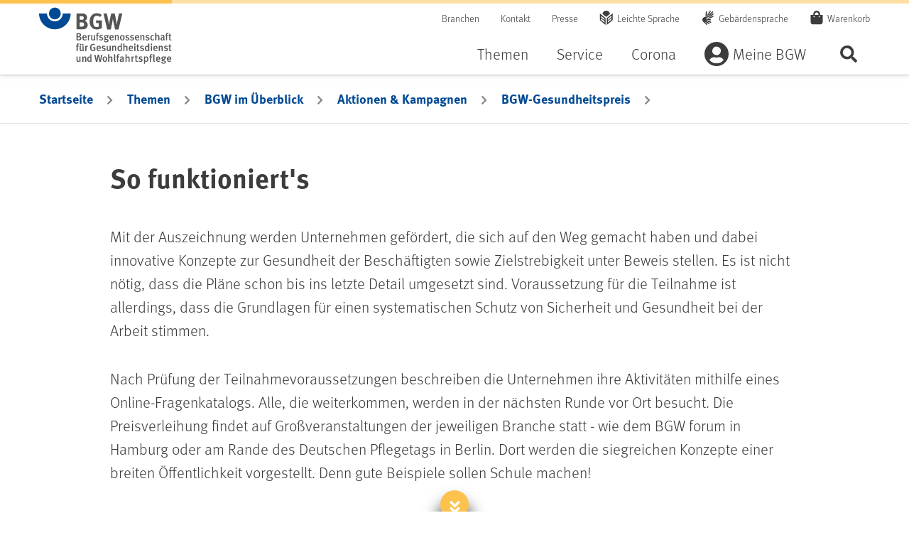

--- FILE ---
content_type: text/html;charset=UTF-8
request_url: https://www.bgw-online.de/bgw-online-de/themen/bgw-im-ueberblick/aktionen-und-kampagnen/bgw-gesundheitspreis/so-funktioniert-s-22634
body_size: 52058
content:


<!DOCTYPE html>

    <html class="no-js" lang="de"
          dir="ltr"    >
<head >
<meta charset="UTF-8">
<script id="_etLoader" type="text/javascript" charset="UTF-8" data-block-cookies="true" data-respect-dnt="true" data-secure-code="ql3QQx"
src="//code.etracker.com/code/e.js" async></script> <title >So funktioniert&#39;s - bgw-online</title>
<meta name="viewport" content="width=device-width, initial-scale=1">
<meta name="generator" content="CoreMedia CMS">
<meta name="format-detection" content="telephone=no">
<link rel="apple-touch-icon" sizes="180x180" href="/resource/crblob/38976/a8b30dd57b3a0242a55e08855d0cd49a/apple-touch-icon-png-data.png">
<link rel="icon" type="image/png" sizes="32x32" href="/resource/crblob/38990/84f1a29a5b217f93a04b3e8ea2efc33b/favicon-32x32-png-data.png">
<link rel="icon" type="image/png" sizes="16x16" href="/resource/crblob/38988/6dba7931ca35afb8f6c6b3e34874387f/favicon-16x16-png-data.png">
<link rel="mask-icon" href="/resource/crblob/38994/d59b8b8bd8a5e331361e5cf53856a8bd/favicon-safari-pinned-tab-svg-data.svg" color="#ffffff">
<link rel="shortcut icon" href="/resource/crblob/38986/622d12d3dc2f9d61cd8b7a22a84e6fdb/favicon-ico-data.ico" />
<meta name="msapplication-TileColor" content="#ffffff">
<meta name="msapplication-TileImage" content="/resource/crblob/38992/a97249cd3fb1852b2c14158fb654d4cd/favicon-mstile-150x150-png-data.png">
<meta name="theme-color" content="#ffffff"> <link rel="canonical" href="https://www.bgw-online.de/bgw-online-de/themen/bgw-im-ueberblick/aktionen-und-kampagnen/bgw-gesundheitspreis/so-funktioniert-s-22634">
<link href="/resource/themes/bgw-online/css/bgw-online-38920-116.css" rel="stylesheet" >
</head><body class="bgw-h-off-canvas-collapsed bgw-h-searchbar-collapsed">
<div class="bgw-l-site bgw-landingpage">
<div id="bgw-l-content" class="bgw-l-content">
<!-- placement:header -->
<!-- view:not defined -->
<header id="bgw-m-header" class="bgw-m-header bgw-m-header--sticky">
<div class="bgw-m-header-wrap container">
<div class="bgw-m-header-logo">
<a href="/bgw-online-de"
class="d-block bgw-m-header-logo-link" title="Zur Startseite von BGW online"
aria-label="Zur Startseite von BGW online">
</a>
</div>
<div class="bgw-m-header-navs">
<div class="bgw-m-header-secondary">
<nav class="bgw-m-header-meta-nav" aria-label="Meta-Navigation">
<ul class="bgw-m-header-meta-nav-list">
<li class="bgw-m-header-meta-nav-list-item">
<a class="d-block bgw-m-header-meta-nav-link " title="Branchen" href="/bgw-online-de/themen/branchenauswahl" target="_self" rel=""
>
Branchen
</a> </li>
<li class="bgw-m-header-meta-nav-list-item">
<a class="d-block bgw-m-header-meta-nav-link " title="Kontakt" href="/bgw-online-de/kontakt" target="_self" rel=""
>
Kontakt
</a> </li>
<li class="bgw-m-header-meta-nav-list-item">
<a class="d-block bgw-m-header-meta-nav-link " title="Presse" href="/bgw-online-de/presse" target="_self" rel=""
>
Presse
</a> </li>
<li class="bgw-m-header-meta-nav-list-item">
<a class="d-block bgw-m-header-meta-nav-link bgw-m-header-meta-nav-link--simple-lang" title="Leichte Sprache" href="/bgw-online-de/leichte-sprache-28838" target="_self" rel=""
>
Leichte Sprache
</a> </li>
<li class="bgw-m-header-meta-nav-list-item">
<a class="d-block bgw-m-header-meta-nav-link bgw-m-header-meta-nav-link--sign-lang" title="Gebärdensprache" href="/bgw-online-de/filme-in-gebaerdensprache-28844" target="_self" rel=""
>
Gebärdensprache
</a> </li>
<li class="bgw-m-header-meta-nav-list-item">
<a class="d-block bgw-m-header-meta-nav-link bgw-m-header-meta-nav-link--cart"
title="Warenkorb "
href="/dynamic/action/bgw-online-de/29210/warenkorbaction-bgw-de-"
>
Warenkorb
<span class="bgw-c-amount"></span> <span class="sr-only">Artikel</span>
</a> </li>
</ul>
</nav>
</div>
<div class="bgw-m-header-primary">
<form role="search" action="/service/search/bgw-online-de/20932">
<label class="sr-only bgw-m-search-bar-label" for="bgw-m-search-bar--header-input">BGW-Seiten-Suche</label>
<div class="bgw-m-search-bar bgw-m-search-bar--header">
<div class="bgw-m-search-bar-wrap">
<input class="bgw-m-search-bar-input form-control"
data-cm-search-form-autocomplete-link="/service/search/bgw-online-de/20932?rootNavigationId=14508"
data-cm-search-form-adwords-autocomplete-link="/service/autocomplete-adwords/bgw-online-de"
id="bgw-m-search-bar--header-input" type="search" name="query"
placeholder="Suchbegriff" spellcheck="false">
</div>
<div class="bgw-m-search-bar-wrap">
<button type="submit" class="btn btn-primary">
Suchen
</button>
</div>
</div>
</form>
<nav class="bgw-m-header-nav bgw-m-header-nav--on-canvas" aria-label="Haupt-Navigation">
<ul class="0 bgw-m-header-nav-list bgw-m-header-nav-list--level-1">
<li class="bgw-m-header-nav-list-item bgw-m-header-nav-list-item--level-1 cm-navigation-item--active " >
<button class="d-block bgw-m-header-nav-link bgw-m-header-nav-link--level-1 " aria-expanded="false" >Themen</button>
<div class="bgw-m-header-dropdown" aria-hidden="true">
<div class="bgw-m-header-dropdown-close">
<button class="bgw-m-header-dropdown-close-button">Navigation schließen</button>
</div>
<ul class="container bgw-m-header-nav-list bgw-m-header-nav-list--level-2">
<li class="bgw-m-header-nav-list-item bgw-m-header-nav-list-item--level-2 " >
<a class="d-block bgw-m-header-nav-link bgw-m-header-nav-link--level-2 " title="Gesund im Betrieb" href="/bgw-online-de/themen/gesund-im-betrieb" target="_self" rel=""
>
Gesund im Betrieb
</a><ul class="0 bgw-m-header-nav-list bgw-m-header-nav-list--level-3">
<li class="bgw-m-header-nav-list-item bgw-m-header-nav-list-item--level-3 " >
<a class="d-block bgw-m-header-nav-link bgw-m-header-nav-link--level-3 " title="Gesunde Haut" href="/bgw-online-de/themen/gesund-im-betrieb/gesunde-haut" target="_self" rel=""
>
Gesunde Haut
</a> </li><li class="bgw-m-header-nav-list-item bgw-m-header-nav-list-item--level-3 " >
<a class="d-block bgw-m-header-nav-link bgw-m-header-nav-link--level-3 " title="Gesunder Rücken" href="/bgw-online-de/themen/gesund-im-betrieb/gesunder-ruecken" target="_self" rel=""
>
Gesunder Rücken
</a> </li><li class="bgw-m-header-nav-list-item bgw-m-header-nav-list-item--level-3 " >
<a class="d-block bgw-m-header-nav-link bgw-m-header-nav-link--level-3 " title="Psyche & Gesundheit" href="/bgw-online-de/themen/gesund-im-betrieb/gesunde-psyche" target="_self" rel=""
>
Psyche & Gesundheit
</a> </li><li class="bgw-m-header-nav-list-item bgw-m-header-nav-list-item--level-3 " >
<a class="d-block bgw-m-header-nav-link bgw-m-header-nav-link--level-3 " title="Umgang mit Gewalt" href="/bgw-online-de/themen/gesund-im-betrieb/umgang-mit-gewalt" target="_self" rel=""
>
Umgang mit Gewalt
</a> </li><li class="bgw-m-header-nav-list-item bgw-m-header-nav-list-item--level-3 " >
<a class="d-block bgw-m-header-nav-link bgw-m-header-nav-link--level-3 " title="Infektionsschutz, Hygiene, Biostoffe" href="/bgw-online-de/themen/gesund-im-betrieb/hygiene-infektionsschutz-biostoffe" target="_self" rel=""
>
Infektionsschutz, Hygiene, Biostoffe
</a> </li><li class="bgw-m-header-nav-list-item bgw-m-header-nav-list-item--level-3 " >
<a class="d-block bgw-m-header-nav-link bgw-m-header-nav-link--level-3 " title="Gefahrstoffe" href="/bgw-online-de/themen/gesund-im-betrieb/gefahrstoffe" target="_self" rel=""
>
Gefahrstoffe
</a> </li><li class="bgw-m-header-nav-list-item bgw-m-header-nav-list-item--level-3 " >
<a class="d-block bgw-m-header-nav-link bgw-m-header-nav-link--level-3 " title="Sichere Mobilität" href="/bgw-online-de/themen/gesund-im-betrieb/sichere-mobilitaet" target="_self" rel=""
>
Sichere Mobilität
</a> </li><li class="bgw-m-header-nav-list-item bgw-m-header-nav-list-item--level-3 ">
<a class="d-block bgw-m-header-nav-link bgw-m-header-nav-link--level-3 " title="Mutterschutz" href="/bgw-online-de/themen/gesund-im-betrieb/mutterschutz-26190" target="_self" rel=""
>
Mutterschutz
</a></li> </ul> </li><li class="bgw-m-header-nav-list-item bgw-m-header-nav-list-item--level-2 " >
<a class="d-block bgw-m-header-nav-link bgw-m-header-nav-link--level-2 " title="Sicher mit System" href="/bgw-online-de/themen/sicher-mit-system" target="_self" rel=""
>
Sicher mit System
</a><ul class="0 bgw-m-header-nav-list bgw-m-header-nav-list--level-3">
<li class="bgw-m-header-nav-list-item bgw-m-header-nav-list-item--level-3 " >
<a class="d-block bgw-m-header-nav-link bgw-m-header-nav-link--level-3 " title="Gefährdungsbeurteilung" href="/bgw-online-de/themen/sicher-mit-system/gefaehrdungsbeurteilung" target="_self" rel=""
>
Gefährdungsbeurteilung
</a> </li><li class="bgw-m-header-nav-list-item bgw-m-header-nav-list-item--level-3 " >
<a class="d-block bgw-m-header-nav-link bgw-m-header-nav-link--level-3 " title="Arbeitsschutz-Netzwerk" href="/bgw-online-de/themen/sicher-mit-system/arbeitsschutz-netzwerk" target="_self" rel=""
>
Arbeitsschutz-Netzwerk
</a> </li><li class="bgw-m-header-nav-list-item bgw-m-header-nav-list-item--level-3 " >
<a class="d-block bgw-m-header-nav-link bgw-m-header-nav-link--level-3 " title="Arbeitsschutzbetreuung" href="/bgw-online-de/themen/sicher-mit-system/arbeitsschutzbetreuung" target="_self" rel=""
>
Arbeitsschutzbetreuung
</a> </li><li class="bgw-m-header-nav-list-item bgw-m-header-nav-list-item--level-3 " >
<a class="d-block bgw-m-header-nav-link bgw-m-header-nav-link--level-3 " title="Arbeitsschutz organisieren" href="/bgw-online-de/themen/sicher-mit-system/gut-organisierter-arbeitsschutz" target="_self" rel=""
>
Arbeitsschutz organisieren
</a> </li><li class="bgw-m-header-nav-list-item bgw-m-header-nav-list-item--level-3 " >
<a class="d-block bgw-m-header-nav-link bgw-m-header-nav-link--level-3 " title="Gesundheit managen" href="/bgw-online-de/themen/sicher-mit-system/gesundheit-managen" target="_self" rel=""
>
Gesundheit managen
</a> </li><li class="bgw-m-header-nav-list-item bgw-m-header-nav-list-item--level-3 " >
<a class="d-block bgw-m-header-nav-link bgw-m-header-nav-link--level-3 " title="Erste Hilfe" href="/bgw-online-de/themen/sicher-mit-system/erste-hilfe" target="_self" rel=""
>
Erste Hilfe
</a> </li><li class="bgw-m-header-nav-list-item bgw-m-header-nav-list-item--level-3 " >
<a class="d-block bgw-m-header-nav-link bgw-m-header-nav-link--level-3 " title="Brandschutz" href="/bgw-online-de/themen/sicher-mit-system/brandschutz" target="_self" rel=""
>
Brandschutz
</a> </li><li class="bgw-m-header-nav-list-item bgw-m-header-nav-list-item--level-3 " >
<a class="d-block bgw-m-header-nav-link bgw-m-header-nav-link--level-3 " title="Unterweisung" href="/bgw-online-de/themen/sicher-mit-system/unterweisung" target="_self" rel=""
>
Unterweisung
</a> </li> </ul> </li><li class="bgw-m-header-nav-list-item bgw-m-header-nav-list-item--level-2 cm-navigation-item--active " >
<a class="d-block bgw-m-header-nav-link bgw-m-header-nav-link--level-2 " title="BGW im Überblick" href="/bgw-online-de/themen/bgw-im-ueberblick" target="_self" rel=""
>
BGW im Überblick
</a><ul class="0 bgw-m-header-nav-list bgw-m-header-nav-list--level-3">
<li class="bgw-m-header-nav-list-item bgw-m-header-nav-list-item--level-3 " >
<a class="d-block bgw-m-header-nav-link bgw-m-header-nav-link--level-3 " title="Über uns" href="/bgw-online-de/themen/bgw-im-ueberblick/ueber-uns" target="_self" rel=""
>
Über uns
</a> </li><li class="bgw-m-header-nav-list-item bgw-m-header-nav-list-item--level-3 " >
<a class="d-block bgw-m-header-nav-link bgw-m-header-nav-link--level-3 " title="Organisation & Aufbau" href="/bgw-online-de/themen/bgw-im-ueberblick/organisation-und-aufbau" target="_self" rel=""
>
Organisation & Aufbau
</a> </li><li class="bgw-m-header-nav-list-item bgw-m-header-nav-list-item--level-3 " >
<a class="d-block bgw-m-header-nav-link bgw-m-header-nav-link--level-3 " title="Selbstverwaltung" href="/bgw-online-de/themen/bgw-im-ueberblick/selbstverwaltung" target="_self" rel=""
>
Selbstverwaltung
</a> </li><li class="bgw-m-header-nav-list-item bgw-m-header-nav-list-item--level-3 cm-navigation-item--active " >
<a class="d-block bgw-m-header-nav-link bgw-m-header-nav-link--level-3 " title="Aktionen & Kampagnen" href="/bgw-online-de/themen/bgw-im-ueberblick/aktionen-und-kampagnen" target="_self" rel=""
>
Aktionen & Kampagnen
</a> </li><li class="bgw-m-header-nav-list-item bgw-m-header-nav-list-item--level-3 " >
<a class="d-block bgw-m-header-nav-link bgw-m-header-nav-link--level-3 " title="Jobs & Karriere" href="/bgw-online-de/themen/bgw-im-ueberblick/jobs-karriere" target="_self" rel=""
>
Jobs & Karriere
</a> </li><li class="bgw-m-header-nav-list-item bgw-m-header-nav-list-item--level-3 " >
<a class="d-block bgw-m-header-nav-link bgw-m-header-nav-link--level-3 " title="Inklusion" href="/bgw-online-de/themen/bgw-im-ueberblick/inklusion" target="_self" rel=""
>
Inklusion
</a> </li><li class="bgw-m-header-nav-list-item bgw-m-header-nav-list-item--level-3 " >
<a class="d-block bgw-m-header-nav-link bgw-m-header-nav-link--level-3 " title="Prävention" href="/bgw-online-de/themen/bgw-im-ueberblick/praevention" target="_self" rel=""
>
Prävention
</a> </li> </ul> </li> <li class="bgw-m-header-nav-list-item bgw-m-header-nav-list-item--level-2 bgw-m-header-nav-list-item--content" >
<div class="bgw-m-card bgw-m-card--standard teaser" >
<div class="bgw-m-card-content">
<a href="/bgw-online-de/themen/branchenauswahl" title=" Branchenauswahl" class="bgw-m-card-link text-decoration-none">
<h3 class="">Branchenspezifische Informationen, Tipps und Hilfen</h3>
</a>
<div class="bgw-m-card-subline">
</div>
<div class="bgw-m-card-txt">
</div>
<div class="cm-cta " >
<a href="/bgw-online-de/themen/branchenauswahl" class="cm-cta__button cm-cta-button btn btn-primary" role="button">
Zur Branchenauswahl </a>
</div> </div>
</div> </li>
</ul>
</div> </li><li class="bgw-m-header-nav-list-item bgw-m-header-nav-list-item--level-1 " >
<button class="d-block bgw-m-header-nav-link bgw-m-header-nav-link--level-1 " aria-expanded="false" >Service</button>
<div class="bgw-m-header-dropdown" aria-hidden="true">
<div class="bgw-m-header-dropdown-close">
<button class="bgw-m-header-dropdown-close-button">Navigation schließen</button>
</div>
<ul class="container bgw-m-header-nav-list bgw-m-header-nav-list--level-2">
<li class="bgw-m-header-nav-list-item bgw-m-header-nav-list-item--level-2 " >
<a class="d-block bgw-m-header-nav-link bgw-m-header-nav-link--level-2 " title="Medien & Arbeitshilfen" href="/bgw-online-de/service/medien-arbeitshilfen" target="_self" rel=""
>
Medien & Arbeitshilfen
</a><ul class="0 bgw-m-header-nav-list bgw-m-header-nav-list--level-3">
<li class="bgw-m-header-nav-list-item bgw-m-header-nav-list-item--level-3 " >
<a class="d-block bgw-m-header-nav-link bgw-m-header-nav-link--level-3 " title="Basiswissen" href="/bgw-online-de/service/medien-arbeitshilfen/basiswissen" target="_self" rel=""
>
Basiswissen
</a> </li><li class="bgw-m-header-nav-list-item bgw-m-header-nav-list-item--level-3 " >
<a class="d-block bgw-m-header-nav-link bgw-m-header-nav-link--level-3 " title="Sichere Seiten" href="/bgw-online-de/service/medien-arbeitshilfen/sichere-seiten" target="_self" rel=""
>
Sichere Seiten
</a> </li><li class="bgw-m-header-nav-list-item bgw-m-header-nav-list-item--level-3 " >
<a class="d-block bgw-m-header-nav-link bgw-m-header-nav-link--level-3 " title="Medien-Center" href="/bgw-online-de/service/medien-arbeitshilfen/medien-center" target="_self" rel=""
>
Medien-Center
</a> </li><li class="bgw-m-header-nav-list-item bgw-m-header-nav-list-item--level-3 " >
<a class="d-block bgw-m-header-nav-link bgw-m-header-nav-link--level-3 " title="Formulare" href="/bgw-online-de/service/medien-arbeitshilfen/formulare" target="_self" rel=""
>
Formulare
</a> </li><li class="bgw-m-header-nav-list-item bgw-m-header-nav-list-item--level-3 " >
<a class="d-block bgw-m-header-nav-link bgw-m-header-nav-link--level-3 " title="Videos" href="/bgw-online-de/service/medien-arbeitshilfen/videos" target="_self" rel=""
>
Videos
</a> </li><li class="bgw-m-header-nav-list-item bgw-m-header-nav-list-item--level-3 " >
<a class="d-block bgw-m-header-nav-link bgw-m-header-nav-link--level-3 " title="BGW magazin" href="/bgw-online-de/service/medien-arbeitshilfen/bgw-magazin" target="_self" rel=""
>
BGW magazin
</a> </li><li class="bgw-m-header-nav-list-item bgw-m-header-nav-list-item--level-3 ">
<a class="d-block bgw-m-header-nav-link bgw-m-header-nav-link--level-3 " title="BGW young" href="/bgw-online-de/service/medien-arbeitshilfen/medien-center/bgw-young-20920" target="_self" rel=""
>
BGW young
</a></li> </ul> </li><li class="bgw-m-header-nav-list-item bgw-m-header-nav-list-item--level-2 " >
<a class="d-block bgw-m-header-nav-link bgw-m-header-nav-link--level-2 " title="Unfall & Berufskrankheit" href="/bgw-online-de/service/unfall-berufskrankheit" target="_self" rel=""
>
Unfall & Berufskrankheit
</a><ul class="0 bgw-m-header-nav-list bgw-m-header-nav-list--level-3">
<li class="bgw-m-header-nav-list-item bgw-m-header-nav-list-item--level-3 " >
<a class="d-block bgw-m-header-nav-link bgw-m-header-nav-link--level-3 " title="Unfälle & psychische Beeinträchtigungen" href="/bgw-online-de/service/unfall-berufskrankheit/unfaelle-psychische-beeintraechtigungen" target="_self" rel=""
>
Unfälle & psychische Beeinträchtigungen
</a> </li><li class="bgw-m-header-nav-list-item bgw-m-header-nav-list-item--level-3 " >
<a class="d-block bgw-m-header-nav-link bgw-m-header-nav-link--level-3 " title="Berufskrankheiten" href="/bgw-online-de/service/unfall-berufskrankheit/berufskrankheiten" target="_self" rel=""
>
Berufskrankheiten
</a> </li><li class="bgw-m-header-nav-list-item bgw-m-header-nav-list-item--level-3 " >
<a class="d-block bgw-m-header-nav-link bgw-m-header-nav-link--level-3 " title="Zurück ins Berufsleben" href="/bgw-online-de/service/unfall-berufskrankheit/zurueck-ins-berufsleben" target="_self" rel=""
>
Zurück ins Berufsleben
</a> </li><li class="bgw-m-header-nav-list-item bgw-m-header-nav-list-item--level-3 " >
<a class="d-block bgw-m-header-nav-link bgw-m-header-nav-link--level-3 " title="Reha-Management" href="/bgw-online-de/service/unfall-berufskrankheit/reha-management" target="_self" rel=""
>
Reha-Management
</a> </li> </ul> </li><li class="bgw-m-header-nav-list-item bgw-m-header-nav-list-item--level-2 " >
<a class="d-block bgw-m-header-nav-link bgw-m-header-nav-link--level-2 " title="Schulung & Beratung" href="/bgw-online-de/service/schulung-beratung" target="_self" rel=""
>
Schulung & Beratung
</a><ul class="0 bgw-m-header-nav-list bgw-m-header-nav-list--level-3">
<li class="bgw-m-header-nav-list-item bgw-m-header-nav-list-item--level-3 " >
<a class="d-block bgw-m-header-nav-link bgw-m-header-nav-link--level-3 " title="BGW-Lernportal" href="/bgw-online-de/service/schulung-beratung/bgw-lernportal" target="_self" rel=""
>
BGW-Lernportal
</a> </li><li class="bgw-m-header-nav-list-item bgw-m-header-nav-list-item--level-3 " >
<a class="d-block bgw-m-header-nav-link bgw-m-header-nav-link--level-3 " title="Seminare" href="/bgw-online-de/service/schulung-beratung/seminare" target="_self" rel=""
>
Seminare
</a> </li><li class="bgw-m-header-nav-list-item bgw-m-header-nav-list-item--level-3 " >
<a class="d-block bgw-m-header-nav-link bgw-m-header-nav-link--level-3 " title="Schulungs- und Beratungszentren" href="/bgw-online-de/service/schulung-beratung/schulungs-und-beratungszentren" target="_self" rel=""
>
Schulungs- und Beratungszentren
</a> </li><li class="bgw-m-header-nav-list-item bgw-m-header-nav-list-item--level-3 ">
<a class="d-block bgw-m-header-nav-link bgw-m-header-nav-link--level-3 " title="Rückensprechstunde" href="/bgw-online-de/service/schulung-beratung/rueckensprechstunde-19018" target="_self" rel=""
>
Rückensprechstunde
</a></li><li class="bgw-m-header-nav-list-item bgw-m-header-nav-list-item--level-3 ">
<a class="d-block bgw-m-header-nav-link bgw-m-header-nav-link--level-3 " title="Hautsprechstunde" href="/bgw-online-de/service/schulung-beratung/hautsprechstunde-19010" target="_self" rel=""
>
Hautsprechstunde
</a></li><li class="bgw-m-header-nav-list-item bgw-m-header-nav-list-item--level-3 " >
<a class="d-block bgw-m-header-nav-link bgw-m-header-nav-link--level-3 " title="Veranstaltungen" href="/bgw-online-de/service/schulung-beratung/veranstaltungen" target="_self" rel=""
>
Veranstaltungen
</a> </li><li class="bgw-m-header-nav-list-item bgw-m-header-nav-list-item--level-3 " >
<a class="d-block bgw-m-header-nav-link bgw-m-header-nav-link--level-3 " title="BGW forum – die Kongressreihe" href="/bgw-online-de/service/schulung-beratung/bgwforum" target="_self" rel=""
>
BGW forum – die Kongressreihe
</a> </li> </ul> </li><li class="bgw-m-header-nav-list-item bgw-m-header-nav-list-item--level-2 " >
<a class="d-block bgw-m-header-nav-link bgw-m-header-nav-link--level-2 " title="Beitrag & Leistung" href="/bgw-online-de/service/beitrag-leistung" target="_self" rel=""
>
Beitrag & Leistung
</a><ul class="0 bgw-m-header-nav-list bgw-m-header-nav-list--level-3">
<li class="bgw-m-header-nav-list-item bgw-m-header-nav-list-item--level-3 " >
<a class="d-block bgw-m-header-nav-link bgw-m-header-nav-link--level-3 " title="BGW-Beitrag" href="/bgw-online-de/service/beitrag-leistung/bgw-beitrag" target="_self" rel=""
>
BGW-Beitrag
</a> </li><li class="bgw-m-header-nav-list-item bgw-m-header-nav-list-item--level-3 " >
<a class="d-block bgw-m-header-nav-link bgw-m-header-nav-link--level-3 " title="Versicherungsschutz" href="/bgw-online-de/service/beitrag-leistung/versicherungsschutz" target="_self" rel=""
>
Versicherungsschutz
</a> </li><li class="bgw-m-header-nav-list-item bgw-m-header-nav-list-item--level-3 " >
<a class="d-block bgw-m-header-nav-link bgw-m-header-nav-link--level-3 " title="Mitglied werden" href="/bgw-online-de/service/beitrag-leistung/mitglied-werden" target="_self" rel=""
>
Mitglied werden
</a> </li><li class="bgw-m-header-nav-list-item bgw-m-header-nav-list-item--level-3 ">
<a class="d-block bgw-m-header-nav-link bgw-m-header-nav-link--level-3 " title="Freiwillige Versicherung" href="/bgw-online-de/service/beitrag-leistung/versicherungsschutz/freiwillige-versicherung-15018" target="_self" rel=""
>
Freiwillige Versicherung
</a></li><li class="bgw-m-header-nav-list-item bgw-m-header-nav-list-item--level-3 ">
<a class="d-block bgw-m-header-nav-link bgw-m-header-nav-link--level-3 " title="Pflichtversicherung" href="/bgw-online-de/service/beitrag-leistung/versicherungsschutz/pflichtversicherung-fuer-unternehmerinnen-und-unternehmer-91482" target="_self" rel=""
>
Pflichtversicherung
</a></li><li class="bgw-m-header-nav-list-item bgw-m-header-nav-list-item--level-3 " >
<a class="d-block bgw-m-header-nav-link bgw-m-header-nav-link--level-3 " title="Digitaler Lohnnachweis" href="/bgw-online-de/service/beitrag-leistung/digitaler-lohnnachweis" target="_self" rel=""
>
Digitaler Lohnnachweis
</a> </li><li class="bgw-m-header-nav-list-item bgw-m-header-nav-list-item--level-3 " >
<a class="d-block bgw-m-header-nav-link bgw-m-header-nav-link--level-3 " title="Meldung Ehrenamtlicher" href="/bgw-online-de/service/beitrag-leistung/meldung-ehrenamtlicher" target="_self" rel=""
>
Meldung Ehrenamtlicher
</a> </li> </ul> </li> </ul>
</div> </li><li class="bgw-m-header-nav-list-item bgw-m-header-nav-list-item--level-1 " >
<button class="d-block bgw-m-header-nav-link bgw-m-header-nav-link--level-1 " aria-expanded="false" >Corona</button>
<div class="bgw-m-header-dropdown" aria-hidden="true">
<div class="bgw-m-header-dropdown-close">
<button class="bgw-m-header-dropdown-close-button">Navigation schließen</button>
</div>
<ul class="container bgw-m-header-nav-list bgw-m-header-nav-list--level-2">
<li class="bgw-m-header-nav-list-item bgw-m-header-nav-list-item--level-2 " >
<a class="d-block bgw-m-header-nav-link bgw-m-header-nav-link--level-2 " title="Aktuelles rund um das Coronavirus" href="/bgw-online-de/corona-navigationsebene/coronavirus" target="_self" rel=""
>
Aktuelles rund um das Coronavirus
</a><ul class="0 bgw-m-header-nav-list bgw-m-header-nav-list--level-3">
<li class="bgw-m-header-nav-list-item bgw-m-header-nav-list-item--level-3 ">
<a class="d-block bgw-m-header-nav-link bgw-m-header-nav-link--level-3 " title="5 Jahre Covid-19-Pandemie: Rückblick, Situation, Ausblick" href="/bgw-online-de/corona-navigationsebene/coronavirus/5-jahre-covid-19-pandemie-rueckblick-situation-ausblick-118390" target="_self" rel=""
>
5 Jahre Covid-19-Pandemie: Rückblick, Situation, Ausblick
</a></li><li class="bgw-m-header-nav-list-item bgw-m-header-nav-list-item--level-3 ">
<a class="d-block bgw-m-header-nav-link bgw-m-header-nav-link--level-3 " title="Schutz vor SARS-CoV-2" href="/bgw-online-de/corona-navigationsebene/coronavirus/covid-19-aktuelle-vorgaben-94872" target="_self" rel=""
>
Schutz vor SARS-CoV-2
</a></li><li class="bgw-m-header-nav-list-item bgw-m-header-nav-list-item--level-3 ">
<a class="d-block bgw-m-header-nav-link bgw-m-header-nav-link--level-3 " title="Covid-19-Meldungen" href="/bgw-online-de/corona-navigationsebene/coronavirus/berufskrankheiten-anzeige-und-kostenuebernahme-von-testungen-bei-43564" target="_self" rel=""
>
Covid-19-Meldungen
</a></li><li class="bgw-m-header-nav-list-item bgw-m-header-nav-list-item--level-3 ">
<a class="d-block bgw-m-header-nav-link bgw-m-header-nav-link--level-3 " title="Covid-19 als Berufskrankheit: Hilfe von der BGW" href="/bgw-online-de/service/unfall-berufskrankheit/berufskrankheiten/covid-19-63456" target="_self" rel=""
>
Covid-19 als Berufskrankheit: Hilfe von der BGW
</a></li><li class="bgw-m-header-nav-list-item bgw-m-header-nav-list-item--level-3 ">
<a class="d-block bgw-m-header-nav-link bgw-m-header-nav-link--level-3 " title="Covid-19: Informationen für behandelnde ärztliche Praxen" href="/bgw-online-de/corona-navigationsebene/coronavirus/covid-19-informationen-praxen-69092" target="_self" rel=""
>
Covid-19: Informationen für behandelnde ärztliche Praxen
</a></li> </ul> </li> </ul>
</div> </li><li class="bgw-m-header-nav-list-item bgw-m-header-nav-list-item--level-1 " >
<button class="d-block bgw-m-header-nav-link bgw-m-header-nav-link--level-1 bgw-m-header-nav-link--icon bgw-m-header-nav-link--icon--user" aria-expanded="false" >Meine BGW</button>
<div class="bgw-m-header-dropdown" aria-hidden="true">
<div class="bgw-m-header-dropdown-close">
<button class="bgw-m-header-dropdown-close-button">Navigation schließen</button>
</div>
<ul class="container bgw-m-header-nav-list bgw-m-header-nav-list--level-2">
<li class="bgw-m-header-nav-list-item bgw-m-header-nav-list-item--level-2 " >
<a class="d-block bgw-m-header-nav-link bgw-m-header-nav-link--level-2 " title="Mein Konto" href="/bgw-online-de/meine-bgw/mein-konto" target="_self" rel=""
>
Mein Konto
</a><ul class="0 bgw-m-header-nav-list bgw-m-header-nav-list--level-3">
<li class="bgw-m-header-nav-list-item bgw-m-header-nav-list-item--level-3 " >
<a class="d-block bgw-m-header-nav-link bgw-m-header-nav-link--level-3 " title="Alle Services" href="/bgw-online-de/meine-bgw/mein-konto/alle-services" target="_self" rel=""
>
Alle Services
</a> </li><li class="bgw-m-header-nav-list-item bgw-m-header-nav-list-item--level-3 " >
<a class="d-block bgw-m-header-nav-link bgw-m-header-nav-link--level-3 " title="Mein Profil" href="/bgw-online-de/meine-bgw/mein-konto/mein-profil" target="_self" rel=""
>
Mein Profil
</a> </li><li class="bgw-m-header-nav-list-item bgw-m-header-nav-list-item--level-3 " >
<a class="d-block bgw-m-header-nav-link bgw-m-header-nav-link--level-3 " title="Mein Newsletter" href="/bgw-online-de/meine-bgw/mein-konto/mein-newsletter" target="_self" rel=""
>
Mein Newsletter
</a> </li><li class="bgw-m-header-nav-list-item bgw-m-header-nav-list-item--level-3 " >
<a class="d-block bgw-m-header-nav-link bgw-m-header-nav-link--level-3 " title="Mein Unternehmen" href="/bgw-online-de/meine-bgw/mein-konto/mein-unternehmen" target="_self" rel=""
>
Mein Unternehmen
</a> </li><li class="bgw-m-header-nav-list-item bgw-m-header-nav-list-item--level-3 " >
<a class="d-block bgw-m-header-nav-link bgw-m-header-nav-link--level-3 " title="Meine Seminare" href="/bgw-online-de/meine-bgw/mein-konto/meine-seminare" target="_self" rel=""
>
Meine Seminare
</a> </li><li class="bgw-m-header-nav-list-item bgw-m-header-nav-list-item--level-3 " >
<a class="d-block bgw-m-header-nav-link bgw-m-header-nav-link--level-3 " title="Mein Adressbuch" href="/bgw-online-de/meine-bgw/mein-konto/adressbuch" target="_self" rel=""
>
Mein Adressbuch
</a> </li><li class="bgw-m-header-nav-list-item bgw-m-header-nav-list-item--level-3 " >
<a class="d-block bgw-m-header-nav-link bgw-m-header-nav-link--level-3 " title="Meine Bestellhistorie" href="/bgw-online-de/meine-bgw/mein-konto/meine-bestellhistorie" target="_self" rel=""
>
Meine Bestellhistorie
</a> </li><li class="bgw-m-header-nav-list-item bgw-m-header-nav-list-item--level-3 " >
<a class="d-block bgw-m-header-nav-link bgw-m-header-nav-link--level-3 " title="Meine Reha" href="/bgw-online-de/meine-bgw/mein-konto/meine-reha" target="_self" rel=""
>
Meine Reha
</a> </li> </ul> </li><li class="bgw-m-header-nav-list-item bgw-m-header-nav-list-item--level-2 bgw-m-header-nav-list-item--login meine-bgw-login-area" data-loggedin-url="/dynamic/action/bgw-online-de/19396/loggedin-ajax/isloggedin">
<div class="bgw-m-login-area bgw-m-login-area__logout">
<div class="bgw-m-login-area-wrap">
<span class="bgw-m-login-area-heading">Abmeldung</span>
<div class="bgw-m-login-area-row">
<form method="post" action="https://www.bgw-online.de/blueprint/logout">
<input type="hidden" name="_csrf" value="t6qQvm0Q6v9HijWQ3nvFVOlxqNChjz7fLvERMCFrMx85UTwFh8_1jAgi2Zlqv1ahvVbxbNtAhbLH6V3yHcZyBBRTVyYPZQU8">
<button type="submit" name="submit_param" class="bgw-c-button bgw-c-button--primary bgw-c-button--icon bgw-c-button--icon---lock bgw-m-header-link">
Logout
</button>
</form>
</div>
</div>
</div><div class="bgw-m-login-area bgw-m-login-area__login">
<div class="bgw-m-login-area-wrap">
<span class="bgw-m-login-area-heading">
Anmeldung
</span>
<div class="bgw-m-login-area-row">
Loggen Sie sich ein oder registrieren Sie sich für «Meine BGW».
</div>
<div class="bgw-m-login-area-row">
<a href="/bgw-online-de/meine-bgw/mein-konto" role="button"
class="bgw-c-button bgw-c-button--primary bgw-c-button--icon bgw-c-button--icon---unlock bgw-m-header-link">
Login/ Registrierung
</a>
</div>
</div>
</div></li> </ul>
</div> </li> </ul> </nav>
<div class="bgw-m-header-search">
<button class="bgw-m-header-btn bgw-m-header-btn--search"
data-search-button-close-text="Schließen" data-search-button-image-text="Seite durchsuchen ...">
Seite durchsuchen ...
</button>
</div>
<div class="bgw-m-header-menu">
<button class="bgw-m-header-btn bgw-m-header-btn--menu" data-mobile-navi-close-text="Navigation schließen">
Menü
</button>
</div>
</div>
</div>
</div>
</header>
<nav class="bgw-m-breadcrumb" aria-label="Brotkrümel-Navigation">
<ol class="bgw-m-breadcrumb-list container" title="Sie sind hier:">
<li class="bgw-m-breadcrumb-list-item">
<a class="bgw-m-breadcrumb-link d-block " title="Startseite" href="/bgw-online-de" target="_self" rel=""
>
Startseite
</a> </li>
<li class="bgw-m-breadcrumb-list-item">
<a class="bgw-m-breadcrumb-link d-block " title="Themen" href="/bgw-online-de/themen" target="_self" rel=""
>
Themen
</a> </li>
<li class="bgw-m-breadcrumb-list-item">
<a class="bgw-m-breadcrumb-link d-block " title="BGW im Überblick" href="/bgw-online-de/themen/bgw-im-ueberblick" target="_self" rel=""
>
BGW im Überblick
</a> </li>
<li class="bgw-m-breadcrumb-list-item">
<a class="bgw-m-breadcrumb-link d-block " title="Aktionen & Kampagnen" href="/bgw-online-de/themen/bgw-im-ueberblick/aktionen-und-kampagnen" target="_self" rel=""
>
Aktionen & Kampagnen
</a> </li>
<li class="bgw-m-breadcrumb-list-item">
<a class="bgw-m-breadcrumb-link d-block " title="BGW-Gesundheitspreis" href="/bgw-online-de/themen/bgw-im-ueberblick/aktionen-und-kampagnen/bgw-gesundheitspreis" target="_self" rel=""
>
BGW-Gesundheitspreis
</a> </li>
</ol></nav> <main>
<!-- placement:intro-mood -->
<!-- view:not defined --><!-- placement:intro-text -->
<!-- view:not defined --><!-- placement:intro-teaser -->
<!-- view:not defined --><!-- placement:main -->
<!-- view:not defined -->
<div class="container">
<div class="bgw-l-wrap">
<h2 >So funktioniert's</h2>
<p>Mit der Auszeichnung werden Unternehmen gefördert, die sich auf den Weg gemacht haben und dabei innovative Konzepte zur Gesundheit der Beschäftigten sowie Zielstrebigkeit unter Beweis stellen. Es ist nicht nötig, dass die Pläne schon bis ins letzte Detail umgesetzt sind. Voraussetzung für die Teilnahme ist allerdings, dass die Grundlagen für einen systematischen Schutz von Sicherheit und Gesundheit bei der Arbeit stimmen.</p><p>Nach Prüfung der Teilnahmevoraussetzungen beschreiben die Unternehmen ihre Aktivitäten mithilfe eines Online-Fragenkatalogs. Alle, die weiterkommen, werden in der nächsten Runde vor Ort besucht. Die Preisverleihung findet auf Großveranstaltungen der jeweiligen Branche statt - wie dem BGW forum in Hamburg oder am Rande des Deutschen Pflegetags in Berlin. Dort werden die siegreichen Konzepte einer breiten Öffentlichkeit vorgestellt. Denn gute Beispiele sollen Schule machen!</p><p class="css-pclass--dotted-fullline"></p>
<aside class="bgw-l-position bgw-l-position--slip-out bgw-l-position--slip-out---right">
<div class="bgw-m-contactframe bgw-m-contactframe--standard bgw-m-contactframe--card" >
<div class="bgw-m-contactframe-wrap">
<header class="bgw-m-contactframe-header">
<h4 class="bgw-m-contactframe-heading">
Sie haben Fragen? </h4>
</header>
<section class="bgw-m-contactframe-content">
<div class="bgw-m-hotline">
<p class="bgw-m-hotline-stripe bgw-m-hotline-stripe--links">
<a title="gesundheitspreis@bgw-online.de" href="mailto:gesundheitspreis@bgw-online.de" class="bgw-m-hotline-link bgw-m-hotline-link--email">
gesundheitspreis@bgw-online.de
</a>
<a title="Zum Kontaktformular" href="/bgw-online-de/themen/bgw-im-ueberblick/aktionen-und-kampagnen/bgw-gesundheitspreis/kontakt-gesundheitspreis-22626" class="bgw-m-hotline-link bgw-m-hotline-link--form" >
Zum Kontaktformular
</a>
</p>
<p class="bgw-m-hotline-caption">
<br>
</p>
</div>
</section>
</div>
</div> </aside>
<p>
</p><p class="css-pclass--dotted-fullline">Außerdem profitieren alle Einrichtungen, die sich beteiligen und ihr Vorgehen zur betrieblichen Sicherheit und Gesundheit unter die Lupe nehmen lassen, von einem qualifizierten Feedback und Benchmarking. So lassen sich die eigenen Strategien überprüfen und weiterentwickeln. Und nicht zuletzt gibt es die Chance auf ein Preisgeld in Höhe von insgesamt 45.000 Euro, das unter den Gewinnerinnen und Gewinnern aufgeteilt wird. Damit unterstützt die BGW besonders engagierte Mitgliedsbetriebe bei weiteren Gesundheitsprojekten.</p><h2 class="css-pclass--dotted-fullline">Unser Extra: Werden Sie Teil des Netzwerks</h2><p class="css-pclass--dotted-fullline">Alle, die mitmachen, erhalten die Möglichkeit, sich künftig über ihre Themen und Erfahrungen aus dem betrieblichen Alltag mit anderen Unternehmen auszutauschen: Die BGW lädt unter anderem zu Netzwerktreffen ein.</p><h2 class="css-pclass--dotted-fullline">Das sollten Sie wissen</h2> </div>
</div><!-- placement:additional -->
<!-- view:not defined -->
<div class="bgw-l-position bgw-l-position--attach">
<div class="container">
<!-- ContainerPlacement, blockClass:additionalPlacment-->
<a id="22632" class="bgw-h-fixed-header"></a>
<div class="additionalPlacment" >
<h2 class="text-center ">Mehr zum BGW-Gesundheitspreis</h2>
<ul class="bgw-l-stripelist bgw-l-stripelist--2-col" >
<li class="bgw-l-stripelist-item" >
<div class="bgw-m-stripe bgw-m-stripe--text " >
<a href="/bgw-online-de/themen/bgw-im-ueberblick/aktionen-und-kampagnen/bgw-gesundheitspreis" title=" BGW-Gesundheitspreis" class="bgw-m-stripe-link text-decoration-none">
<div class="bgw-m-stripe-content">
<h3 class="bgw-m-stripe-heading">BGW-Gesundheitspreis</h3>
</div>
</a>
</div> </li>
<li class="bgw-l-stripelist-item" >
<div class="bgw-m-stripe bgw-m-stripe--text " >
<a href="/bgw-online-de/themen/bgw-im-ueberblick/aktionen-und-kampagnen/bgw-gesundheitspreis/kontakt-gesundheitspreis-22626" title=" Kontakt: Gesundheitspreis" class="bgw-m-stripe-link text-decoration-none">
<div class="bgw-m-stripe-content">
<h3 class="bgw-m-stripe-heading">Kontakt: Gesundheitspreis</h3>
</div>
</a>
</div> </li>
<li class="bgw-l-stripelist-item" >
<div class="bgw-m-stripe bgw-m-stripe--text " >
<a href="/bgw-online-de/themen/bgw-im-ueberblick/aktionen-und-kampagnen/bgw-gesundheitspreis/bgw-gesundheitspreis-2023-krankenhaus-71430" title=" 2023 - Krankenhaus" class="bgw-m-stripe-link text-decoration-none">
<div class="bgw-m-stripe-content">
<h3 class="bgw-m-stripe-heading">2023 - Krankenhaus</h3>
</div>
</a>
</div> </li>
<li class="bgw-l-stripelist-item" >
<div class="bgw-m-stripe bgw-m-stripe--text " >
<a href="/bgw-online-de/themen/bgw-im-ueberblick/aktionen-und-kampagnen/bgw-gesundheitspreis/bgw-gesundheitspreis-2024-altenpflege-89878" title=" 2024 - Altenpflege" class="bgw-m-stripe-link text-decoration-none">
<div class="bgw-m-stripe-content">
<h3 class="bgw-m-stripe-heading">2024 - Altenpflege</h3>
</div>
</a>
</div> </li>
<li class="bgw-l-stripelist-item" >
<div class="bgw-m-stripe bgw-m-stripe--text " >
<a href="/bgw-online-de/themen/bgw-im-ueberblick/aktionen-und-kampagnen/bgw-gesundheitspreis/bgw-gesundheitspreis-2025-behindertenhilfe-22612" title=" 2025 - Behindertenhilfe" class="bgw-m-stripe-link text-decoration-none">
<div class="bgw-m-stripe-content">
<h3 class="bgw-m-stripe-heading">2025 - Behindertenhilfe</h3>
</div>
</a>
</div> </li>
<li class="bgw-l-stripelist-item" >
<div class="bgw-m-stripe bgw-m-stripe--text " >
<a href="/bgw-online-de/themen/bgw-im-ueberblick/aktionen-und-kampagnen/bgw-gesundheitspreis/bgw-gesundheitspreis-2026-altenpflege-117460" title=" 2026 - Altenpflege" class="bgw-m-stripe-link text-decoration-none">
<div class="bgw-m-stripe-content">
<h3 class="bgw-m-stripe-heading">2026 - Altenpflege</h3>
</div>
</a>
</div> </li>
</ul>
</div> </div>
</div> </main>
<!-- placement:footer -->
<!-- view:not defined -->
<div class="bgw-m-scroll-hint">
<div class="bgw-m-scroll-hint-text"></div>
</div>
<footer class="bgw-m-footer">
<div class="bgw-m-footer-primary container">
<div class="bgw-m-footer-wrap">
<div class="bgw-m-footer-cta">
<a href="/bgw-online-de/kontakt" class="bgw-c-button bgw-c-button--primary bgw-c-button--icon bgw-c-button--icon---contact">
Kontakt
</a> </div>
<nav class="bgw-m-footer-nav" aria-label="Footer-Navigation">
<ul class="bgw-m-footer-nav-list bgw-m-footer-nav-list--level-1">
<li class="bgw-m-footer-nav-list-item bgw-m-footer-nav-list-item--level-1">
<a class="d-block bgw-m-footer-nav-link bgw-m-footer-nav-link--level-1 " title="Services" href="/bgw-online-de/service-center" target="_self" rel=""
>
Services
</a> <ul class="bgw-m-footer-nav-list bgw-m-footer-nav-list--level-2">
<li class="bgw-m-footer-nav-list-item bgw-m-footer-nav-list-item--level-2">
<a class="d-block bgw-m-footer-nav-link bgw-m-footer-nav-link--level-2 " title="FAQ" href="/bgw-online-de/faq" target="_self" rel=""
>
FAQ
</a> </li>
<li class="bgw-m-footer-nav-list-item bgw-m-footer-nav-list-item--level-2">
<a class="d-block bgw-m-footer-nav-link bgw-m-footer-nav-link--level-2 " title="Medien-Center" href="/bgw-online-de/service/medien-arbeitshilfen/medien-center" target="_self" rel=""
>
Medien-Center
</a> </li>
<li class="bgw-m-footer-nav-list-item bgw-m-footer-nav-list-item--level-2">
<a class="d-block bgw-m-footer-nav-link bgw-m-footer-nav-link--level-2 " title="Formulare" href="/bgw-online-de/service/medien-arbeitshilfen/formulare" target="_self" rel=""
>
Formulare
</a> </li>
<li class="bgw-m-footer-nav-list-item bgw-m-footer-nav-list-item--level-2">
<a class="d-block bgw-m-footer-nav-link bgw-m-footer-nav-link--level-2 " title="Veranstaltungen" href="/bgw-online-de/service/schulung-beratung/veranstaltungen" target="_self" rel=""
>
Veranstaltungen
</a> </li>
<li class="bgw-m-footer-nav-list-item bgw-m-footer-nav-list-item--level-2">
<a class="d-block bgw-m-footer-nav-link bgw-m-footer-nav-link--level-2 " title="Seminare" href="/bgw-online-de/service/schulung-beratung/seminare" target="_self" rel=""
>
Seminare
</a> </li>
<li class="bgw-m-footer-nav-list-item bgw-m-footer-nav-list-item--level-2">
<a class="d-block bgw-m-footer-nav-link bgw-m-footer-nav-link--level-2 " title="BGW-Lernportal" href="/bgw-online-de/service/schulung-beratung/bgw-lernportal" target="_self" rel=""
>
BGW-Lernportal
</a> </li>
</ul>
</li>
<li class="bgw-m-footer-nav-list-item bgw-m-footer-nav-list-item--level-1">
<a class="d-block bgw-m-footer-nav-link bgw-m-footer-nav-link--level-1 " title="Die BGW" href="/bgw-online-de/die-bgw" target="_self" rel=""
>
Die BGW
</a> <ul class="bgw-m-footer-nav-list bgw-m-footer-nav-list--level-2">
<li class="bgw-m-footer-nav-list-item bgw-m-footer-nav-list-item--level-2">
<a class="d-block bgw-m-footer-nav-link bgw-m-footer-nav-link--level-2 " title="Kontakt" href="/bgw-online-de/kontakt" target="_self" rel=""
>
Kontakt
</a> </li>
<li class="bgw-m-footer-nav-list-item bgw-m-footer-nav-list-item--level-2">
<a class="d-block bgw-m-footer-nav-link bgw-m-footer-nav-link--level-2 " title="Über uns" href="/bgw-online-de/themen/bgw-im-ueberblick/ueber-uns" target="_self" rel=""
>
Über uns
</a> </li>
<li class="bgw-m-footer-nav-list-item bgw-m-footer-nav-list-item--level-2">
<a class="d-block bgw-m-footer-nav-link bgw-m-footer-nav-link--level-2 " title="Selbstverwaltung" href="/bgw-online-de/themen/bgw-im-ueberblick/selbstverwaltung" target="_self" rel=""
>
Selbstverwaltung
</a> </li>
<li class="bgw-m-footer-nav-list-item bgw-m-footer-nav-list-item--level-2">
<a class="d-block bgw-m-footer-nav-link bgw-m-footer-nav-link--level-2 " title="Presse" href="/bgw-online-de/presse" target="_self" rel=""
>
Presse
</a> </li>
<li class="bgw-m-footer-nav-list-item bgw-m-footer-nav-list-item--level-2">
<a class="d-block bgw-m-footer-nav-link bgw-m-footer-nav-link--level-2 " title="Jobs & Karriere" href="/bgw-online-de/themen/bgw-im-ueberblick/jobs-karriere" target="_self" rel=""
>
Jobs & Karriere
</a> </li>
</ul>
</li>
<li class="bgw-m-footer-nav-list-item bgw-m-footer-nav-list-item--level-1">
<a class="d-block bgw-m-footer-nav-link bgw-m-footer-nav-link--level-1 " title="Social Media" href="/bgw-online-de/social-media" target="_self" rel=""
>
Social Media
</a> <ul class="bgw-m-footer-nav-list bgw-m-footer-nav-list--level-2">
<li class="bgw-m-footer-nav-list-item bgw-m-footer-nav-list-item--level-2">
<a class="d-block bgw-m-footer-nav-link bgw-m-footer-nav-link--level-2"
href="https://www.linkedin.com/company/berufsgenossenschaft-f%C3%BCr-gesundheitsdienst-und-wohlfahrtspflege-bgw-"
target="_blank"
rel="noopener noreferrer"
title="Externer Link öffnet sich in neuem Fenster LinkedIn"
>
<span class="bgw-m-footer-nav-link-icon">
<img src="/resource/crblob/103558/d589d5fcde7b79ecd442da78b9bbed87/icon-footer-linkedin-data.svg" alt="">
</span> LinkedIn
</a> </li>
<li class="bgw-m-footer-nav-list-item bgw-m-footer-nav-list-item--level-2">
<a class="d-block bgw-m-footer-nav-link bgw-m-footer-nav-link--level-2"
href="https://www.instagram.com/bgw_live/"
target="_blank"
rel="noopener noreferrer"
title="Externer Link öffnet sich in neuem Fenster Instagram (BGW)"
>
<span class="bgw-m-footer-nav-link-icon">
<img src="/resource/crblob/2370/dad4fc7873d814ee227a24af03348595/icon-footer-instagram-data.svg" alt="">
</span> Instagram (BGW)
</a> </li>
<li class="bgw-m-footer-nav-list-item bgw-m-footer-nav-list-item--level-2">
<a class="d-block bgw-m-footer-nav-link bgw-m-footer-nav-link--level-2"
href="https://www.instagram.com/bgw_young/"
target="_blank"
rel="noopener noreferrer"
title="Externer Link öffnet sich in neuem Fenster Instagram (BGW young)"
>
<span class="bgw-m-footer-nav-link-icon">
<img src="/resource/crblob/2370/dad4fc7873d814ee227a24af03348595/icon-footer-instagram-data.svg" alt="">
</span> Instagram (BGW young)
</a> </li>
<li class="bgw-m-footer-nav-list-item bgw-m-footer-nav-list-item--level-2">
<a class="d-block bgw-m-footer-nav-link bgw-m-footer-nav-link--level-2"
href="https://www.youtube.com/user/bgwonline"
target="_blank"
rel="noopener noreferrer"
title="Externer Link öffnet sich in neuem Fenster YouTube"
>
<span class="bgw-m-footer-nav-link-icon">
<img src="/resource/crblob/2378/3bdbf0466adffdad01dfb52fe8f6153d/icon-footer-youtube-data.png" alt="">
</span> YouTube
</a> </li>
<li class="bgw-m-footer-nav-list-item bgw-m-footer-nav-list-item--level-2">
<a class="d-block bgw-m-footer-nav-link bgw-m-footer-nav-link--level-2"
href="https://www.kununu.com/de/berufsgenossenschaft-fuer-gesundheitsdienst-und-wohlfahrtspflege"
target="_blank"
rel="noopener noreferrer"
title="Externer Link öffnet sich in neuem Fenster kununu"
>
<span class="bgw-m-footer-nav-link-icon">
<img src="/resource/crblob/119078/3349f73a085a108e87ff0b7b9f382aeb/icon-footer-kununu-data.svg" alt="">
</span> kununu
</a> </li>
<li class="bgw-m-footer-nav-list-item bgw-m-footer-nav-list-item--level-2">
<a class="d-block bgw-m-footer-nav-link bgw-m-footer-nav-link--level-2"
href="//www.bgw-online.de/service/rss/bgw-online-de/49624/feed.rss"
target="_blank"
rel="noopener noreferrer"
title="Externer Link öffnet sich in neuem Fenster RSS"
>
<span class="bgw-m-footer-nav-link-icon">
<img src="/resource/crblob/2374/628aec2a19cbf27171c680964ac90ad3/icon-footer-rss-data.svg" alt="">
</span> RSS
</a> </li>
<li class="bgw-m-footer-nav-list-item bgw-m-footer-nav-list-item--level-2">
<a class="d-block bgw-m-footer-nav-link bgw-m-footer-nav-link--level-2 " title="Newsletter" href="/bgw-online-de/bgw-newsletter-jetzt-abonnieren-20370" target="_self" rel=""
>
<span class="bgw-m-footer-nav-link-icon">
<img src="/resource/crblob/2372/eed9983daf981b7bcda77d95a0cf230a/icon-footer-newsletter-data.svg" alt="">
</span> Newsletter
</a> </li>
</ul>
</li>
<li class="bgw-m-footer-nav-list-item bgw-m-footer-nav-list-item--level-1">
<ul class="bgw-m-footer-nav-list bgw-m-footer-nav-list--level-2">
</ul>
</li>
</ul>
</nav>
</div>
</div>
<div class="bgw-m-footer-secondary">
<div class="container">
<nav class="bgw-m-footer-meta-nav" aria-label="Footer-Meta">
<ul class="bgw-m-footer-meta-nav-list">
<li class="bgw-m-footer-meta-nav-list-item">
<a href="/bgw-online-de"
class=" bgw-m-footer-meta-nav-link bgw-m-footer-meta-nav-link--logo"
aria-label="Zur Startseite von BGW online">
<span><svg height="26" viewBox="0 0 100 26" width="100" xmlns="http://www.w3.org/2000/svg" aria-hidden="true"><g fill="#fff" fill-rule="evenodd"><path
d="m18.9750894 16.0604024c-5.2311714 0-9.48687519-4.2591949-9.48687519-9.49105933h-9.48821421c0 10.46573723 8.51241177 18.97810223 18.9750894 18.97810223 10.4673642 0 18.981115-8.512365 18.981115-18.97810223h-9.4882142c0 5.23119503-4.2570428 9.49105933-9.4929008 9.49105933"></path><path
d="m26.2773723 6.93691578c0 3.82836602-3.2670847 6.93169732-7.3015017 6.93169732-4.0306404 0-7.2970385-3.1033313-7.2970385-6.93169732 0-3.83227986 3.2663981-6.93691578 7.2970385-6.93691578 4.034417 0 7.3015017 3.10463592 7.3015017 6.93691578m27.478078 5.03911002c0 .7646388-.4564121 1.6658084-.96507 1.9388698-.3216899.1636361-.7242132.2452868-1.609107.2452868h-2.2258712v-4.34154248h2.1726395c.8310051 0 1.2335283.1090907 1.5548897.24595608.6703243.2727267 1.072519 1.1196856 1.072519 1.9114298zm.401866 7.8093554c0 .9011695-.401866 1.7752337-.9653985 2.2115965-.4015375.3282761-.9644128.4373668-1.7421862.4373668h-2.4404407v-5.133956h2.3329917c.6969401 0 .9923429.02744 1.4480977.1639707.8310051.2459561 1.366936 1.2287763 1.366936 2.321022zm4.2368443.464472c0-2.4849926-1.3945376-4.095921-3.7002562-4.7789092.8579494-.2727267 1.179968-.4638028 1.7158989-.9828202.8313337-.7920789 1.2604727-1.8843245 1.2604727-3.1673115 0-1.36530705-.4826993-2.45755266-1.5286024-3.38616222-1.1257507-1.0105949-2.3060473-1.36530701-4.5848215-1.36530701h-6.3013776v18.97810223h5.8725671c1.0186302 0 1.7964036-.0277747 2.3862233-.05488 3.2711172-.1639707 4.8798957-2.6215234 4.8798957-5.2427121zm17.5182482 3.6496874v-8.8245471h-7.2448078l.4842195 3.0296819h2.8551454v4.2000558c-.6195501.318571-1.2925722.4517975-2.1273309.4517975-1.212034 0-2.2355954-.3719919-2.9363438-1.0368216-.942033-.9303055-1.4005066-2.6313053-1.4005066-5.2626106 0-2.7645318.3231431-4.7580436 1.5893093-5.953825.6466162-.61140874 1.5889792-.93063122 2.6934089-.93063122 1.4272426 0 2.6934088.45179752 3.9054428 1.43519822l1.9933206-2.31240857c-1.6431114-1.40848776-3.6902342-2.12608686-5.9522355-2.12608686-1.778112 0-3.1789487.39870236-4.5520591 1.30229742-2.6128706 1.72771024-3.906103 4.49159061-3.906103 8.39946011 0 2.7642061.6202102 4.7313332 1.9933206 6.4587177 1.508441 1.9140319 3.5822998 2.817627 6.3836431 2.817627 2.2085293 0 4.3094542-.5316032 6.2215765-1.6479047m24.0875912-17.33019753h-3.9982079l-1.5494889 7.14751933c-.4079532 1.8138369-.9795543 5.5765449-1.0342147 6.2265003-.0539938-.2979377-.4622803-3.2759878-.8159064-4.9544588l-1.740467-8.41956083h-4.1611892l-1.6858066 7.60769713c-.5716011 2.5444147-.897897 5.1979848-.979221 5.9833061-.0546604-.3795554-.299299-2.897096-1.0062179-6.1730838l-1.6321461-7.41791943h-4.0248715l4.514482 18.97810223h4.3245039l1.5771524-7.7158572c.4896104-2.4093806.815573-4.7374752.8975636-5.2520648.0546604.7309096.3809563 3.005256.897897 5.3064766l1.6858066 7.6614454h4.1611893z"></path></g></svg></span>
<span>FÜR EIN GESUNDES BERUFSLEBEN</span>
</a>
</li> <li class="bgw-m-footer-meta-nav-list-item">
<a class="bgw-m-footer-meta-nav-link " title="Erklärung Barrierefreiheit" href="/bgw-online-de/erklaerung-zur-barrierefreiheit-26288" target="_self" rel=""
>
Erklärung Barrierefreiheit
</a> </li>
<li class="bgw-m-footer-meta-nav-list-item">
<a class="bgw-m-footer-meta-nav-link " title="Barriere melden" href="/bgw-online-de/barriere-melden-69132?_reset=1&amp;_cId=22634&amp;_cTitle=So%20funktioniert&#39;s" target="_self" rel=""
>
Barriere melden
</a> </li>
<li class="bgw-m-footer-meta-nav-list-item">
<a class="bgw-m-footer-meta-nav-link " title="Impressum" href="/bgw-online-de/impressum-27302" target="_self" rel=""
>
Impressum
</a> </li>
<li class="bgw-m-footer-meta-nav-list-item">
<a class="bgw-m-footer-meta-nav-link " title="Datenschutz" href="/bgw-online-de/datenschutzerklaerung-22666" target="_self" rel=""
>
Datenschutz
</a> </li>
<li class="bgw-m-footer-meta-nav-list-item">
<a class="bgw-m-footer-meta-nav-link " title="Sitemap" href="/bgw-online-de/sitemap-29204" target="_self" rel=""
>
Sitemap
</a> </li>
</ul>
</nav>
</div>
</div>
</footer>
<div class="bgw-m-alert">
<a href="/dynamic/action/bgw-online-de/29210/warenkorbaction-bgw-de-" title="Warenkorb"
class="bgw-m-alert-item bgw-m-alert-item--cart">
<span class="bgw-m-alert-text">Warenkorb</span><span class="bgw-c-amount"></span><span class="sr-only">Artikel</span>
</a>
</div> </div>
</div><script src="/resource/themes/bgw-online/js/commons-39022-14.js" ></script><script src="/resource/themes/bgw-online/js/bgw-online-39020-61.js" ></script><span id="matomo-id" hidden aria-hidden="true" data-matomo="3">
<script type="text/javascript">
let _paq = window._paq || [];
/* tracker methods like "setCustomDimension" should be called before "trackPageView" */
_paq.push(["setCookieDomain", "*.bgw-online.de"]);
_paq.push(["setAPIUrl", "http://statistik.bgw-online.de/matomo.php"]);
_paq.push(['trackPageView']);
_paq.push(['enableLinkTracking']);
_paq.push(['disableCookies']);
(function () {
let u = "//statistik.bgw-online.de/";
_paq.push(['setTrackerUrl', u + 'matomo.php']);
_paq.push(['setSiteId', 3]);
let d = document, g = d.createElement('script'), s = d.getElementsByTagName('script')[0];
g.type = 'text/javascript';
g.async = true;
g.defer = true;
g.src = u + 'matomo.js';
s.parentNode.insertBefore(g, s);
})();
</script>
<noscript>
<img class="matomo" src="https://statistik.bgw-online.de/piwik.php?idsite=3&amp;rec=1" style="border:0" alt="" />
</noscript>
</span></body>    </html>


--- FILE ---
content_type: image/svg+xml
request_url: https://www.bgw-online.de/resource/crblob/2374/628aec2a19cbf27171c680964ac90ad3/icon-footer-rss-data.svg
body_size: 962
content:
﻿<svg height="43" viewBox="0 0 43 43" width="43" xmlns="http://www.w3.org/2000/svg"><path fill="#fff" fill-rule="evenodd" d="m805.833333 366.052083c.590281-.59028 1.284719-.885416 2.083334-.885416.798616 0 1.484373.286456 2.057293.859373.572917.57292.859373 1.258677.859373 2.057293 0 .798615-.286456 1.484372-.859373 2.057292-.57292.57292-1.258677.859375-2.057293.859375-.798615 0-1.484372-.286455-2.057292-.859375s-.859375-1.258677-.859375-2.057292c0-.798616.277775-1.475693.833333-2.03125zm-.833333-8.385416c3.64585 0 6.7795 1.31075 9.40104 3.932293 2.621543 2.62154 3.932293 5.75519 3.932293 9.40104h-4.166666c0-2.777792-.833324-4.999993-2.5-6.666667-1.666667-1.666676-3.888875-2.5-6.666667-2.5zm0-6.666667c5.52086 0 10.234357 1.953107 14.140627 5.859373 3.906266 3.90627 5.859373 8.619767 5.859373 14.140627h-4.166667c0-4.444467-1.527763-8.19443-4.583333-11.25s-6.805533-4.583333-11.25-4.583333z" transform="translate(-805 -351)"></path></svg>

--- FILE ---
content_type: text/javascript;charset=UTF-8
request_url: https://www.bgw-online.de/resource/themes/bgw-online/js/bgw-online-39020-61.js
body_size: 617175
content:
(self.webpackChunk_bgw_bgw_online_theme=self.webpackChunk_bgw_bgw_online_theme||[]).push([[235],{183:function(){document.addEventListener("mwf-fill-selection",(function(){document.querySelector(".schadlingsbekampfung span")&&(document.querySelector(".schadlingsbekampfung span").textContent="Schädlings-bekämpfung"),document.querySelector(".alle-branchen span")&&(document.querySelector(".alle-branchen span").textContent="Andere / keine Angabe")}))},340:function(e,t,n){var i,r;!function(o,a){i=[n(7397)],r=function(e){return function(e,t){"use strict";var n={extend:function(e,t){for(var n in t)e[n]=t[n];return e},modulo:function(e,t){return(e%t+t)%t}},i=Array.prototype.slice;n.makeArray=function(e){return Array.isArray(e)?e:null==e?[]:"object"==typeof e&&"number"==typeof e.length?i.call(e):[e]},n.removeFrom=function(e,t){var n=e.indexOf(t);-1!=n&&e.splice(n,1)},n.getParent=function(e,n){for(;e.parentNode&&e!=document.body;)if(e=e.parentNode,t(e,n))return e},n.getQueryElement=function(e){return"string"==typeof e?document.querySelector(e):e},n.handleEvent=function(e){var t="on"+e.type;this[t]&&this[t](e)},n.filterFindElements=function(e,i){e=n.makeArray(e);var r=[];return e.forEach((function(e){if(e instanceof HTMLElement)if(i){t(e,i)&&r.push(e);for(var n=e.querySelectorAll(i),o=0;o<n.length;o++)r.push(n[o])}else r.push(e)})),r},n.debounceMethod=function(e,t,n){n=n||100;var i=e.prototype[t],r=t+"Timeout";e.prototype[t]=function(){var e=this[r];clearTimeout(e);var t=arguments,o=this;this[r]=setTimeout((function(){i.apply(o,t),delete o[r]}),n)}},n.docReady=function(e){var t=document.readyState;"complete"==t||"interactive"==t?setTimeout(e):document.addEventListener("DOMContentLoaded",e)},n.toDashed=function(e){return e.replace(/(.)([A-Z])/g,(function(e,t,n){return t+"-"+n})).toLowerCase()};var r=e.console;return n.htmlInit=function(t,i){n.docReady((function(){var o=n.toDashed(i),a="data-"+o,s=document.querySelectorAll("["+a+"]"),l=document.querySelectorAll(".js-"+o),c=n.makeArray(s).concat(n.makeArray(l)),u=a+"-options",d=e.jQuery;c.forEach((function(e){var n,o=e.getAttribute(a)||e.getAttribute(u);try{n=o&&JSON.parse(o)}catch(t){return void(r&&r.error("Error parsing "+a+" on "+e.className+": "+t))}var s=new t(e,n);d&&d.data(e,i,s)}))}))},n}(o,e)}.apply(t,i),void 0===r||(e.exports=r)}(window)},361:function(e,t,n){"use strict";n.d(t,{$V:function(){return c},AJ:function(){return h},Gk:function(){return l},VS:function(){return d},vT:function(){return u},yE:function(){return p},ys:function(){return f}});var i=n(2028),r=n.n(i),o=n(3183),a=n(5704),s=r()(document),l="coremedia.blueprint.basic.nodeAppended",c="cm-fragment";function u(e){var t;t=window.location.pathname.match(/^\/dynamic\//)?r()('input:hidden[name="nextUrl"]').val()||"":window.location.href;(0,o.dQ)(e,"a[data-href]").each((function(){var e=r()(this);e.attr("href",e.data("href").replace(/\$nextUrl\$/g,encodeURIComponent(t)))}))}function d(e,t,n){(0,o.pJ)(),n?((0,a.LZ)(e),e.replaceWith(t)):(e.children().each((function(){(0,a.LZ)(this)})),e.empty().append(t)),(0,a._l)(t),s.trigger(l,[t]),(0,o.Wm)()}function f(e,t,n,i){if(t=r().extend({url:void 0,params:{},method:"GET"},t),void 0===n&&(n=!0),void 0!==t.url){var a="cm-fragment-request-counter",s="cm-fragment--loading",l=(e.data(a)||0)+1;e.data(a,l);var c=function(){return!r().contains(document.documentElement,e[0])||l!==e.data(a)};e.addClass(s),(0,o.RD)({type:t.method,url:t.url,data:t.params,dataType:"text"}).done((function(t,o,a){if(!c()){var s=void 0;200===a.status&&(s=r()(t),d(e,s,n)),i&&i(a,s)}})).fail((function(e){i&&i(e)})).always((function(){c()||e.removeClass(s)}))}}function h(e,t,n){var i=r().extend({url:void 0},e.data("cm-refreshable-fragment"));f(e,{url:i.url,params:n},!0,t)}function p(e){var t=e.callback,n=e.container,i=void 0===n?document:n,o=r()(i),a=function(){0===o.find("[data-".concat(c,"]")).length&&(s.off(l,a),t())};s.on(l,a),a()}},464:function(e,t,n){"use strict";var i=n(2028),r=n.n(i),o=n(7313);r()((function(){r()((function(){(0,o._l)(document)}))}))},471:function(e){e.exports=function(e){function t(i){if(n[i])return n[i].exports;var r=n[i]={exports:{},id:i,loaded:!1};return e[i].call(r.exports,r,r.exports,t),r.loaded=!0,r.exports}var n={};return t.m=e,t.c=n,t.p="dist/",t(0)}([function(e,t,n){"use strict";function i(e){return e&&e.__esModule?e:{default:e}}var r=Object.assign||function(e){for(var t=1;t<arguments.length;t++){var n=arguments[t];for(var i in n)Object.prototype.hasOwnProperty.call(n,i)&&(e[i]=n[i])}return e},o=(i(n(1)),n(6)),a=i(o),s=i(n(7)),l=i(n(8)),c=i(n(9)),u=i(n(10)),d=i(n(11)),f=i(n(14)),h=[],p=!1,m={offset:120,delay:0,easing:"ease",duration:400,disable:!1,once:!1,startEvent:"DOMContentLoaded",throttleDelay:99,debounceDelay:50,disableMutationObserver:!1},g=function(){if(arguments.length>0&&void 0!==arguments[0]&&arguments[0]&&(p=!0),p)return h=(0,d.default)(h,m),(0,u.default)(h,m.once),h},v=function(){h=(0,f.default)(),g()},y=function(){h.forEach((function(e,t){e.node.removeAttribute("data-aos"),e.node.removeAttribute("data-aos-easing"),e.node.removeAttribute("data-aos-duration"),e.node.removeAttribute("data-aos-delay")}))},b=function(e){return!0===e||"mobile"===e&&c.default.mobile()||"phone"===e&&c.default.phone()||"tablet"===e&&c.default.tablet()||"function"==typeof e&&!0===e()},w=function(e){m=r(m,e),h=(0,f.default)();var t=document.all&&!window.atob;return b(m.disable)||t?y():(m.disableMutationObserver||l.default.isSupported()||(console.info('\n      aos: MutationObserver is not supported on this browser,\n      code mutations observing has been disabled.\n      You may have to call "refreshHard()" by yourself.\n    '),m.disableMutationObserver=!0),document.querySelector("body").setAttribute("data-aos-easing",m.easing),document.querySelector("body").setAttribute("data-aos-duration",m.duration),document.querySelector("body").setAttribute("data-aos-delay",m.delay),"DOMContentLoaded"===m.startEvent&&["complete","interactive"].indexOf(document.readyState)>-1?g(!0):"load"===m.startEvent?window.addEventListener(m.startEvent,(function(){g(!0)})):document.addEventListener(m.startEvent,(function(){g(!0)})),window.addEventListener("resize",(0,s.default)(g,m.debounceDelay,!0)),window.addEventListener("orientationchange",(0,s.default)(g,m.debounceDelay,!0)),window.addEventListener("scroll",(0,a.default)((function(){(0,u.default)(h,m.once)}),m.throttleDelay)),m.disableMutationObserver||l.default.ready("[data-aos]",v),h)};e.exports={init:w,refresh:g,refreshHard:v}},function(e,t){},,,,,function(e,t){(function(t){"use strict";function n(e,t,n){function i(t){var n=m,i=g;return m=g=void 0,_=t,y=e.apply(i,n)}function o(e){return _=e,b=setTimeout(u,t),C?i(e):y}function a(e){var n=t-(e-w);return k?S(n,v-(e-_)):n}function l(e){var n=e-w;return void 0===w||n>=t||n<0||k&&e-_>=v}function u(){var e=x();return l(e)?d(e):void(b=setTimeout(u,a(e)))}function d(e){return b=void 0,A&&m?i(e):(m=g=void 0,y)}function f(){void 0!==b&&clearTimeout(b),_=0,m=w=g=b=void 0}function h(){return void 0===b?y:d(x())}function p(){var e=x(),n=l(e);if(m=arguments,g=this,w=e,n){if(void 0===b)return o(w);if(k)return b=setTimeout(u,t),i(w)}return void 0===b&&(b=setTimeout(u,t)),y}var m,g,v,y,b,w,_=0,C=!1,k=!1,A=!0;if("function"!=typeof e)throw new TypeError(c);return t=s(t)||0,r(n)&&(C=!!n.leading,v=(k="maxWait"in n)?E(s(n.maxWait)||0,t):v,A="trailing"in n?!!n.trailing:A),p.cancel=f,p.flush=h,p}function i(e,t,i){var o=!0,a=!0;if("function"!=typeof e)throw new TypeError(c);return r(i)&&(o="leading"in i?!!i.leading:o,a="trailing"in i?!!i.trailing:a),n(e,t,{leading:o,maxWait:t,trailing:a})}function r(e){var t=void 0===e?"undefined":l(e);return!!e&&("object"==t||"function"==t)}function o(e){return!!e&&"object"==(void 0===e?"undefined":l(e))}function a(e){return"symbol"==(void 0===e?"undefined":l(e))||o(e)&&w.call(e)==d}function s(e){if("number"==typeof e)return e;if(a(e))return u;if(r(e)){var t="function"==typeof e.valueOf?e.valueOf():e;e=r(t)?t+"":t}if("string"!=typeof e)return 0===e?e:+e;e=e.replace(f,"");var n=p.test(e);return n||m.test(e)?g(e.slice(2),n?2:8):h.test(e)?u:+e}var l="function"==typeof Symbol&&"symbol"==typeof Symbol.iterator?function(e){return typeof e}:function(e){return e&&"function"==typeof Symbol&&e.constructor===Symbol&&e!==Symbol.prototype?"symbol":typeof e},c="Expected a function",u=NaN,d="[object Symbol]",f=/^\s+|\s+$/g,h=/^[-+]0x[0-9a-f]+$/i,p=/^0b[01]+$/i,m=/^0o[0-7]+$/i,g=parseInt,v="object"==(void 0===t?"undefined":l(t))&&t&&t.Object===Object&&t,y="object"==("undefined"==typeof self?"undefined":l(self))&&self&&self.Object===Object&&self,b=v||y||Function("return this")(),w=Object.prototype.toString,E=Math.max,S=Math.min,x=function(){return b.Date.now()};e.exports=i}).call(t,function(){return this}())},function(e,t){(function(t){"use strict";function n(e,t,n){function r(t){var n=m,i=g;return m=g=void 0,_=t,y=e.apply(i,n)}function o(e){return _=e,b=setTimeout(u,t),C?r(e):y}function s(e){var n=t-(e-x);return k?E(n,v-(e-_)):n}function c(e){var n=e-x;return void 0===x||n>=t||n<0||k&&e-_>=v}function u(){var e=S();return c(e)?d(e):void(b=setTimeout(u,s(e)))}function d(e){return b=void 0,A&&m?r(e):(m=g=void 0,y)}function f(){void 0!==b&&clearTimeout(b),_=0,m=x=g=b=void 0}function h(){return void 0===b?y:d(S())}function p(){var e=S(),n=c(e);if(m=arguments,g=this,x=e,n){if(void 0===b)return o(x);if(k)return b=setTimeout(u,t),r(x)}return void 0===b&&(b=setTimeout(u,t)),y}var m,g,v,y,b,x,_=0,C=!1,k=!1,A=!0;if("function"!=typeof e)throw new TypeError(l);return t=a(t)||0,i(n)&&(C=!!n.leading,v=(k="maxWait"in n)?w(a(n.maxWait)||0,t):v,A="trailing"in n?!!n.trailing:A),p.cancel=f,p.flush=h,p}function i(e){var t=void 0===e?"undefined":s(e);return!!e&&("object"==t||"function"==t)}function r(e){return!!e&&"object"==(void 0===e?"undefined":s(e))}function o(e){return"symbol"==(void 0===e?"undefined":s(e))||r(e)&&b.call(e)==u}function a(e){if("number"==typeof e)return e;if(o(e))return c;if(i(e)){var t="function"==typeof e.valueOf?e.valueOf():e;e=i(t)?t+"":t}if("string"!=typeof e)return 0===e?e:+e;e=e.replace(d,"");var n=h.test(e);return n||p.test(e)?m(e.slice(2),n?2:8):f.test(e)?c:+e}var s="function"==typeof Symbol&&"symbol"==typeof Symbol.iterator?function(e){return typeof e}:function(e){return e&&"function"==typeof Symbol&&e.constructor===Symbol&&e!==Symbol.prototype?"symbol":typeof e},l="Expected a function",c=NaN,u="[object Symbol]",d=/^\s+|\s+$/g,f=/^[-+]0x[0-9a-f]+$/i,h=/^0b[01]+$/i,p=/^0o[0-7]+$/i,m=parseInt,g="object"==(void 0===t?"undefined":s(t))&&t&&t.Object===Object&&t,v="object"==("undefined"==typeof self?"undefined":s(self))&&self&&self.Object===Object&&self,y=g||v||Function("return this")(),b=Object.prototype.toString,w=Math.max,E=Math.min,S=function(){return y.Date.now()};e.exports=n}).call(t,function(){return this}())},function(e,t){"use strict";function n(e){var t=void 0,i=void 0;for(t=0;t<e.length;t+=1){if((i=e[t]).dataset&&i.dataset.aos)return!0;if(i.children&&n(i.children))return!0}return!1}function i(){return window.MutationObserver||window.WebKitMutationObserver||window.MozMutationObserver}function r(){return!!i()}function o(e,t){var n=window.document,r=new(i())(a);s=t,r.observe(n.documentElement,{childList:!0,subtree:!0,removedNodes:!0})}function a(e){e&&e.forEach((function(e){var t=Array.prototype.slice.call(e.addedNodes),i=Array.prototype.slice.call(e.removedNodes);if(n(t.concat(i)))return s()}))}Object.defineProperty(t,"__esModule",{value:!0});var s=function(){};t.default={isSupported:r,ready:o}},function(e,t){"use strict";function n(e,t){if(!(e instanceof t))throw new TypeError("Cannot call a class as a function")}function i(){return navigator.userAgent||navigator.vendor||window.opera||""}Object.defineProperty(t,"__esModule",{value:!0});var r=function(){function e(e,t){for(var n=0;n<t.length;n++){var i=t[n];i.enumerable=i.enumerable||!1,i.configurable=!0,"value"in i&&(i.writable=!0),Object.defineProperty(e,i.key,i)}}return function(t,n,i){return n&&e(t.prototype,n),i&&e(t,i),t}}(),o=/(android|bb\d+|meego).+mobile|avantgo|bada\/|blackberry|blazer|compal|elaine|fennec|hiptop|iemobile|ip(hone|od)|iris|kindle|lge |maemo|midp|mmp|mobile.+firefox|netfront|opera m(ob|in)i|palm( os)?|phone|p(ixi|re)\/|plucker|pocket|psp|series(4|6)0|symbian|treo|up\.(browser|link)|vodafone|wap|windows ce|xda|xiino/i,a=/1207|6310|6590|3gso|4thp|50[1-6]i|770s|802s|a wa|abac|ac(er|oo|s\-)|ai(ko|rn)|al(av|ca|co)|amoi|an(ex|ny|yw)|aptu|ar(ch|go)|as(te|us)|attw|au(di|\-m|r |s )|avan|be(ck|ll|nq)|bi(lb|rd)|bl(ac|az)|br(e|v)w|bumb|bw\-(n|u)|c55\/|capi|ccwa|cdm\-|cell|chtm|cldc|cmd\-|co(mp|nd)|craw|da(it|ll|ng)|dbte|dc\-s|devi|dica|dmob|do(c|p)o|ds(12|\-d)|el(49|ai)|em(l2|ul)|er(ic|k0)|esl8|ez([4-7]0|os|wa|ze)|fetc|fly(\-|_)|g1 u|g560|gene|gf\-5|g\-mo|go(\.w|od)|gr(ad|un)|haie|hcit|hd\-(m|p|t)|hei\-|hi(pt|ta)|hp( i|ip)|hs\-c|ht(c(\-| |_|a|g|p|s|t)|tp)|hu(aw|tc)|i\-(20|go|ma)|i230|iac( |\-|\/)|ibro|idea|ig01|ikom|im1k|inno|ipaq|iris|ja(t|v)a|jbro|jemu|jigs|kddi|keji|kgt( |\/)|klon|kpt |kwc\-|kyo(c|k)|le(no|xi)|lg( g|\/(k|l|u)|50|54|\-[a-w])|libw|lynx|m1\-w|m3ga|m50\/|ma(te|ui|xo)|mc(01|21|ca)|m\-cr|me(rc|ri)|mi(o8|oa|ts)|mmef|mo(01|02|bi|de|do|t(\-| |o|v)|zz)|mt(50|p1|v )|mwbp|mywa|n10[0-2]|n20[2-3]|n30(0|2)|n50(0|2|5)|n7(0(0|1)|10)|ne((c|m)\-|on|tf|wf|wg|wt)|nok(6|i)|nzph|o2im|op(ti|wv)|oran|owg1|p800|pan(a|d|t)|pdxg|pg(13|\-([1-8]|c))|phil|pire|pl(ay|uc)|pn\-2|po(ck|rt|se)|prox|psio|pt\-g|qa\-a|qc(07|12|21|32|60|\-[2-7]|i\-)|qtek|r380|r600|raks|rim9|ro(ve|zo)|s55\/|sa(ge|ma|mm|ms|ny|va)|sc(01|h\-|oo|p\-)|sdk\/|se(c(\-|0|1)|47|mc|nd|ri)|sgh\-|shar|sie(\-|m)|sk\-0|sl(45|id)|sm(al|ar|b3|it|t5)|so(ft|ny)|sp(01|h\-|v\-|v )|sy(01|mb)|t2(18|50)|t6(00|10|18)|ta(gt|lk)|tcl\-|tdg\-|tel(i|m)|tim\-|t\-mo|to(pl|sh)|ts(70|m\-|m3|m5)|tx\-9|up(\.b|g1|si)|utst|v400|v750|veri|vi(rg|te)|vk(40|5[0-3]|\-v)|vm40|voda|vulc|vx(52|53|60|61|70|80|81|83|85|98)|w3c(\-| )|webc|whit|wi(g |nc|nw)|wmlb|wonu|x700|yas\-|your|zeto|zte\-/i,s=/(android|bb\d+|meego).+mobile|avantgo|bada\/|blackberry|blazer|compal|elaine|fennec|hiptop|iemobile|ip(hone|od)|iris|kindle|lge |maemo|midp|mmp|mobile.+firefox|netfront|opera m(ob|in)i|palm( os)?|phone|p(ixi|re)\/|plucker|pocket|psp|series(4|6)0|symbian|treo|up\.(browser|link)|vodafone|wap|windows ce|xda|xiino|android|ipad|playbook|silk/i,l=/1207|6310|6590|3gso|4thp|50[1-6]i|770s|802s|a wa|abac|ac(er|oo|s\-)|ai(ko|rn)|al(av|ca|co)|amoi|an(ex|ny|yw)|aptu|ar(ch|go)|as(te|us)|attw|au(di|\-m|r |s )|avan|be(ck|ll|nq)|bi(lb|rd)|bl(ac|az)|br(e|v)w|bumb|bw\-(n|u)|c55\/|capi|ccwa|cdm\-|cell|chtm|cldc|cmd\-|co(mp|nd)|craw|da(it|ll|ng)|dbte|dc\-s|devi|dica|dmob|do(c|p)o|ds(12|\-d)|el(49|ai)|em(l2|ul)|er(ic|k0)|esl8|ez([4-7]0|os|wa|ze)|fetc|fly(\-|_)|g1 u|g560|gene|gf\-5|g\-mo|go(\.w|od)|gr(ad|un)|haie|hcit|hd\-(m|p|t)|hei\-|hi(pt|ta)|hp( i|ip)|hs\-c|ht(c(\-| |_|a|g|p|s|t)|tp)|hu(aw|tc)|i\-(20|go|ma)|i230|iac( |\-|\/)|ibro|idea|ig01|ikom|im1k|inno|ipaq|iris|ja(t|v)a|jbro|jemu|jigs|kddi|keji|kgt( |\/)|klon|kpt |kwc\-|kyo(c|k)|le(no|xi)|lg( g|\/(k|l|u)|50|54|\-[a-w])|libw|lynx|m1\-w|m3ga|m50\/|ma(te|ui|xo)|mc(01|21|ca)|m\-cr|me(rc|ri)|mi(o8|oa|ts)|mmef|mo(01|02|bi|de|do|t(\-| |o|v)|zz)|mt(50|p1|v )|mwbp|mywa|n10[0-2]|n20[2-3]|n30(0|2)|n50(0|2|5)|n7(0(0|1)|10)|ne((c|m)\-|on|tf|wf|wg|wt)|nok(6|i)|nzph|o2im|op(ti|wv)|oran|owg1|p800|pan(a|d|t)|pdxg|pg(13|\-([1-8]|c))|phil|pire|pl(ay|uc)|pn\-2|po(ck|rt|se)|prox|psio|pt\-g|qa\-a|qc(07|12|21|32|60|\-[2-7]|i\-)|qtek|r380|r600|raks|rim9|ro(ve|zo)|s55\/|sa(ge|ma|mm|ms|ny|va)|sc(01|h\-|oo|p\-)|sdk\/|se(c(\-|0|1)|47|mc|nd|ri)|sgh\-|shar|sie(\-|m)|sk\-0|sl(45|id)|sm(al|ar|b3|it|t5)|so(ft|ny)|sp(01|h\-|v\-|v )|sy(01|mb)|t2(18|50)|t6(00|10|18)|ta(gt|lk)|tcl\-|tdg\-|tel(i|m)|tim\-|t\-mo|to(pl|sh)|ts(70|m\-|m3|m5)|tx\-9|up(\.b|g1|si)|utst|v400|v750|veri|vi(rg|te)|vk(40|5[0-3]|\-v)|vm40|voda|vulc|vx(52|53|60|61|70|80|81|83|85|98)|w3c(\-| )|webc|whit|wi(g |nc|nw)|wmlb|wonu|x700|yas\-|your|zeto|zte\-/i,c=function(){function e(){n(this,e)}return r(e,[{key:"phone",value:function(){var e=i();return!(!o.test(e)&&!a.test(e.substr(0,4)))}},{key:"mobile",value:function(){var e=i();return!(!s.test(e)&&!l.test(e.substr(0,4)))}},{key:"tablet",value:function(){return this.mobile()&&!this.phone()}}]),e}();t.default=new c},function(e,t){"use strict";Object.defineProperty(t,"__esModule",{value:!0});var n=function(e,t,n){var i=e.node.getAttribute("data-aos-once");t>e.position?e.node.classList.add("aos-animate"):void 0!==i&&("false"===i||!n&&"true"!==i)&&e.node.classList.remove("aos-animate")},i=function(e,t){var i=window.pageYOffset,r=window.innerHeight;e.forEach((function(e,o){n(e,r+i,t)}))};t.default=i},function(e,t,n){"use strict";function i(e){return e&&e.__esModule?e:{default:e}}Object.defineProperty(t,"__esModule",{value:!0});var r=i(n(12)),o=function(e,t){return e.forEach((function(e,n){e.node.classList.add("aos-init"),e.position=(0,r.default)(e.node,t.offset)})),e};t.default=o},function(e,t,n){"use strict";function i(e){return e&&e.__esModule?e:{default:e}}Object.defineProperty(t,"__esModule",{value:!0});var r=i(n(13)),o=function(e,t){var n=0,i=0,o=window.innerHeight,a={offset:e.getAttribute("data-aos-offset"),anchor:e.getAttribute("data-aos-anchor"),anchorPlacement:e.getAttribute("data-aos-anchor-placement")};switch(a.offset&&!isNaN(a.offset)&&(i=parseInt(a.offset)),a.anchor&&document.querySelectorAll(a.anchor)&&(e=document.querySelectorAll(a.anchor)[0]),n=(0,r.default)(e).top,a.anchorPlacement){case"top-bottom":break;case"center-bottom":n+=e.offsetHeight/2;break;case"bottom-bottom":n+=e.offsetHeight;break;case"top-center":n+=o/2;break;case"bottom-center":n+=o/2+e.offsetHeight;break;case"center-center":n+=o/2+e.offsetHeight/2;break;case"top-top":n+=o;break;case"bottom-top":n+=e.offsetHeight+o;break;case"center-top":n+=e.offsetHeight/2+o}return a.anchorPlacement||a.offset||isNaN(t)||(i=t),n+i};t.default=o},function(e,t){"use strict";Object.defineProperty(t,"__esModule",{value:!0});var n=function(e){for(var t=0,n=0;e&&!isNaN(e.offsetLeft)&&!isNaN(e.offsetTop);)t+=e.offsetLeft-("BODY"!=e.tagName?e.scrollLeft:0),n+=e.offsetTop-("BODY"!=e.tagName?e.scrollTop:0),e=e.offsetParent;return{top:n,left:t}};t.default=n},function(e,t){"use strict";Object.defineProperty(t,"__esModule",{value:!0});var n=function(e){return e=e||document.querySelectorAll("[data-aos]"),Array.prototype.map.call(e,(function(e){return{node:e}}))};t.default=n}])},733:function(e,t,n){var i,r,o;
/*!
 * Flickity v2.3.0
 * Touch, responsive, flickable carousels
 *
 * Licensed GPLv3 for open source use
 * or Flickity Commercial License for commercial use
 *
 * https://flickity.metafizzy.co
 * Copyright 2015-2021 Metafizzy
 */window,r=[n(8072),n(9967),n(6577),n(4987),n(7356),n(7576),n(9799)],void 0===(o="function"==typeof(i=function(e){return e})?i.apply(t,r):i)||(e.exports=o)},804:function(e){!function(){var t=function(e,n){var i=this;t.count=(t.count||0)+1,this.count=t.count,this.isOpened=!1,this.input=r(e),this.input.setAttribute("autocomplete","off"),this.input.setAttribute("aria-owns","awesomplete_list_"+this.count),this.input.setAttribute("role","combobox"),this.options=n=n||{},function(e,t,n){for(var i in t){var r=t[i],o=e.input.getAttribute("data-"+i.toLowerCase());e[i]="number"==typeof r?parseInt(o):!1===r?null!==o:r instanceof Function?null:o,e[i]||0===e[i]||(e[i]=i in n?n[i]:r)}}(this,{minChars:2,maxItems:10,autoFirst:!1,data:t.DATA,filter:t.FILTER_CONTAINS,sort:!1!==n.sort&&t.SORT_BYLENGTH,container:t.CONTAINER,item:t.ITEM,replace:t.REPLACE,tabSelect:!1},n),this.index=-1,this.container=this.container(e),this.ul=r.create("ul",{hidden:"hidden",role:"listbox",id:"awesomplete_list_"+this.count,inside:this.container}),this.status=r.create("span",{className:"visually-hidden",role:"status","aria-live":"assertive","aria-atomic":!0,inside:this.container,textContent:0!=this.minChars?"Geben Sie "+this.minChars+" oder mehr Zeichen ein, um Suchergebnisse zu erhalten.":"Für Suchergebnisse beginnen Sie zu tippen."}),this._events={input:{input:this.evaluate.bind(this),blur:this.close.bind(this,{reason:"blur"}),keydown:function(e){var t=e.keyCode;i.opened&&(13===t&&i.selected?(e.preventDefault(),i.select(void 0,void 0,e)):9===t&&i.selected&&i.tabSelect?i.select(void 0,void 0,e):27===t?i.close({reason:"esc"}):38!==t&&40!==t||(e.preventDefault(),i[38===t?"previous":"next"]()))}},form:{submit:this.close.bind(this,{reason:"submit"})},ul:{mousedown:function(e){e.preventDefault()},click:function(e){var t=e.target;if(t!==this){for(;t&&!/li/i.test(t.nodeName);)t=t.parentNode;t&&0===e.button&&(e.preventDefault(),i.select(t,e.target,e))}}}},r.bind(this.input,this._events.input),r.bind(this.input.form,this._events.form),r.bind(this.ul,this._events.ul),this.input.hasAttribute("list")?(this.list="#"+this.input.getAttribute("list"),this.input.removeAttribute("list")):this.list=this.input.getAttribute("data-list")||n.list||[],t.all.push(this)};function n(e){var t=Array.isArray(e)?{label:e[0],value:e[1]}:"object"==typeof e&&"label"in e&&"value"in e?e:{label:e,value:e};Object.assign(this,t),this.label=t.label||t.value,this.value=t.value}t.prototype={set list(e){if(Array.isArray(e))this._list=e;else if("string"==typeof e&&e.indexOf(",")>-1)this._list=e.split(/\s*,\s*/);else if((e=r(e))&&e.children){var t=[];i.apply(e.children).forEach((function(e){if(!e.disabled){var n=e.textContent.trim(),i=e.value||n,r=e.label||n;""!==i&&t.push({label:r,value:i})}})),this._list=t}document.activeElement===this.input&&this.evaluate()},get selected(){return this.index>-1},get opened(){return this.isOpened},close:function(e){this.opened&&(this.input.setAttribute("aria-expanded","false"),this.ul.setAttribute("hidden",""),this.isOpened=!1,this.index=-1,this.status.setAttribute("hidden",""),r.fire(this.input,"awesomplete-close",e||{}))},open:function(){this.input.setAttribute("aria-expanded","true"),this.ul.removeAttribute("hidden"),this.isOpened=!0,this.status.removeAttribute("hidden"),this.autoFirst&&-1===this.index&&this.goto(0),r.fire(this.input,"awesomplete-open")},destroy:function(){if(r.unbind(this.input,this._events.input),r.unbind(this.input.form,this._events.form),!this.options.container){var e=this.container.parentNode;e.insertBefore(this.input,this.container),e.removeChild(this.container)}this.input.removeAttribute("autocomplete"),this.input.removeAttribute("aria-autocomplete");var n=t.all.indexOf(this);-1!==n&&t.all.splice(n,1)},next:function(){var e=this.ul.children.length;this.goto(this.index<e-1?this.index+1:e?0:-1)},previous:function(){var e=this.ul.children.length,t=this.index-1;this.goto(this.selected&&-1!==t?t:e-1)},goto:function(e){var t=this.ul.children;this.selected&&t[this.index].setAttribute("aria-selected","false"),this.index=e,e>-1&&t.length>0&&(t[e].setAttribute("aria-selected","true"),this.status.textContent=t[e].textContent+", Listenpunkt "+(e+1)+" von "+t.length,this.input.setAttribute("aria-activedescendant",this.ul.id+"_item_"+this.index),this.ul.scrollTop=t[e].offsetTop-this.ul.clientHeight+t[e].clientHeight,r.fire(this.input,"awesomplete-highlight",{text:this.suggestions[this.index]}))},select:function(e,t,n){if(e?this.index=r.siblingIndex(e):e=this.ul.children[this.index],e){var i=this.suggestions[this.index];r.fire(this.input,"awesomplete-select",{text:i,origin:t||e,originalEvent:n})&&(this.replace(i),this.close({reason:"select"}),r.fire(this.input,"awesomplete-selectcomplete",{text:i,originalEvent:n}))}},evaluate:function(){var e=this,t=this.input.value;t.length>=this.minChars&&this._list&&this._list.length>0?(this.index=-1,this.ul.innerHTML="",this.suggestions=this._list.map((function(i){return new n(e.data(i,t))})).filter((function(n){return e.filter(n,t)})),!1!==this.sort&&(this.suggestions=this.suggestions.sort(this.sort)),this.suggestions=this.suggestions.slice(0,this.maxItems),this.suggestions.forEach((function(n,i){e.ul.appendChild(e.item(n,t,i))})),0===this.ul.children.length?(this.status.textContent="Keine Suchergebnisse gefunden",this.close({reason:"nomatches"})):(this.open(),this.status.textContent=this.ul.children.length+" Suchergebnisse gefunden")):(this.close({reason:"nomatches"}),this.status.textContent="Keine Suchergebnisse gefunden")}},t.all=[],t.FILTER_CONTAINS=function(e,t){return RegExp(r.regExpEscape(t.trim()),"i").test(e)},t.FILTER_STARTSWITH=function(e,t){return RegExp("^"+r.regExpEscape(t.trim()),"i").test(e)},t.SORT_BYLENGTH=function(e,t){return e.length!==t.length?e.length-t.length:e<t?-1:1},t.CONTAINER=function(e){return r.create("div",{className:"awesomplete",around:e})},t.ITEM=function(e,t,n){var i=""===t.trim()?e:e.replace(RegExp(r.regExpEscape(t.trim()),"gi"),"<mark>$&</mark>");return r.create("li",{innerHTML:i,role:"option","aria-selected":"false",id:"awesomplete_list_"+this.count+"_item_"+n})},t.REPLACE=function(e){this.input.value=e.value},t.DATA=function(e){return e},Object.defineProperty(n.prototype=Object.create(String.prototype),"length",{get:function(){return this.label.length}}),n.prototype.toString=n.prototype.valueOf=function(){return""+this.label};var i=Array.prototype.slice;function r(e,t){return"string"==typeof e?(t||document).querySelector(e):e||null}function o(e,t){return i.call((t||document).querySelectorAll(e))}function a(){o("input.awesomplete").forEach((function(e){new t(e)}))}r.create=function(e,t){var n=document.createElement(e);for(var i in t){var o=t[i];if("inside"===i)r(o).appendChild(n);else if("around"===i){var a=r(o);a.parentNode.insertBefore(n,a),n.appendChild(a),null!=a.getAttribute("autofocus")&&a.focus()}else i in n?n[i]=o:n.setAttribute(i,o)}return n},r.bind=function(e,t){if(e)for(var n in t){var i=t[n];n.split(/\s+/).forEach((function(t){e.addEventListener(t,i)}))}},r.unbind=function(e,t){if(e)for(var n in t){var i=t[n];n.split(/\s+/).forEach((function(t){e.removeEventListener(t,i)}))}},r.fire=function(e,t,n){var i=document.createEvent("HTMLEvents");for(var r in i.initEvent(t,!0,!0),n)i[r]=n[r];return e.dispatchEvent(i)},r.regExpEscape=function(e){return e.replace(/[-\\^$*+?.()|[\]{}]/g,"\\$&")},r.siblingIndex=function(e){for(var t=0;e=e.previousElementSibling;t++);return t},"undefined"!=typeof self&&(self.Awesomplete=t),"undefined"!=typeof Document&&("loading"!==document.readyState?a():document.addEventListener("DOMContentLoaded",a)),t.$=r,t.$$=o,e.exports&&(e.exports=t)}()},1147:function(e,t,n){"use strict";n.r(t),n.d(t,{EVENT_NODE_APPENDED:function(){return i.Gk},FRAGMENT_IDENTIFIER:function(){return i.$V},Form:function(){return r.lV},Handler:function(){return r.hR},Link:function(){return r.N_},refreshFragment:function(){return i.AJ},renderFragmentHrefs:function(){return i.vT},requestParamsToString:function(){return r.yU},stringToRequestParams:function(){return r.KW},updateTarget:function(){return i.VS},updateTargetWithAjaxResponse:function(){return i.ys},waitForFragments:function(){return i.yE}});var i=n(361),r=n(8026)},1376:function(e,t,n){var i,r,o;
/*! Magnific Popup - v1.1.0 - 2016-02-20
* http://dimsemenov.com/plugins/magnific-popup/
* Copyright (c) 2016 Dmitry Semenov; */r=[n(2028)],i=function(e){var t,n,i,r,o,a,s="Close",l="BeforeClose",c="AfterClose",u="BeforeAppend",d="MarkupParse",f="Open",h="Change",p="mfp",m="."+p,g="mfp-ready",v="mfp-removing",y="mfp-prevent-close",b=function(){},w=!!window.jQuery,E=e(window),S=function(e,n){t.ev.on(p+e+m,n)},x=function(t,n,i,r){var o=document.createElement("div");return o.className="mfp-"+t,i&&(o.innerHTML=i),r?n&&n.appendChild(o):(o=e(o),n&&o.appendTo(n)),o},_=function(n,i){t.ev.triggerHandler(p+n,i),t.st.callbacks&&(n=n.charAt(0).toLowerCase()+n.slice(1),t.st.callbacks[n]&&t.st.callbacks[n].apply(t,e.isArray(i)?i:[i]))},C=function(n){return n===a&&t.currTemplate.closeBtn||(t.currTemplate.closeBtn=e(t.st.closeMarkup.replace("%title%",t.st.tClose)),a=n),t.currTemplate.closeBtn},k=function(){e.magnificPopup.instance||((t=new b).init(),e.magnificPopup.instance=t)},A=function(){var e=document.createElement("p").style,t=["ms","O","Moz","Webkit"];if(void 0!==e.transition)return!0;for(;t.length;)if(t.pop()+"Transition"in e)return!0;return!1};b.prototype={constructor:b,init:function(){var n=navigator.appVersion;t.isLowIE=t.isIE8=document.all&&!document.addEventListener,t.isAndroid=/android/gi.test(n),t.isIOS=/iphone|ipad|ipod/gi.test(n),t.supportsTransition=A(),t.probablyMobile=t.isAndroid||t.isIOS||/(Opera Mini)|Kindle|webOS|BlackBerry|(Opera Mobi)|(Windows Phone)|IEMobile/i.test(navigator.userAgent),i=e(document),t.popupsCache={}},open:function(n){var r;if(!1===n.isObj){t.items=n.items.toArray(),t.index=0;var a,s=n.items;for(r=0;r<s.length;r++)if((a=s[r]).parsed&&(a=a.el[0]),a===n.el[0]){t.index=r;break}}else t.items=e.isArray(n.items)?n.items:[n.items],t.index=n.index||0;if(!t.isOpen){t.types=[],o="",n.mainEl&&n.mainEl.length?t.ev=n.mainEl.eq(0):t.ev=i,n.key?(t.popupsCache[n.key]||(t.popupsCache[n.key]={}),t.currTemplate=t.popupsCache[n.key]):t.currTemplate={},t.st=e.extend(!0,{},e.magnificPopup.defaults,n),t.fixedContentPos="auto"===t.st.fixedContentPos?!t.probablyMobile:t.st.fixedContentPos,t.st.modal&&(t.st.closeOnContentClick=!1,t.st.closeOnBgClick=!1,t.st.showCloseBtn=!1,t.st.enableEscapeKey=!1),t.bgOverlay||(t.bgOverlay=x("bg").on("click"+m,(function(){t.close()})),t.wrap=x("wrap").attr("tabindex",-1).on("click"+m,(function(e){t._checkIfClose(e.target)&&t.close()})),t.container=x("container",t.wrap)),t.contentContainer=x("content"),t.st.preloader&&(t.preloader=x("preloader",t.container,t.st.tLoading));var l=e.magnificPopup.modules;for(r=0;r<l.length;r++){var c=l[r];c=c.charAt(0).toUpperCase()+c.slice(1),t["init"+c].call(t)}_("BeforeOpen"),t.st.showCloseBtn&&(t.st.closeBtnInside?(S(d,(function(e,t,n,i){n.close_replaceWith=C(i.type)})),o+=" mfp-close-btn-in"):t.wrap.append(C())),t.st.alignTop&&(o+=" mfp-align-top"),t.fixedContentPos?t.wrap.css({overflow:t.st.overflowY,overflowX:"hidden",overflowY:t.st.overflowY}):t.wrap.css({top:E.scrollTop(),position:"absolute"}),(!1===t.st.fixedBgPos||"auto"===t.st.fixedBgPos&&!t.fixedContentPos)&&t.bgOverlay.css({height:i.height(),position:"absolute"}),t.st.enableEscapeKey&&i.on("keyup"+m,(function(e){27===e.keyCode&&t.close()})),E.on("resize"+m,(function(){t.updateSize()})),t.st.closeOnContentClick||(o+=" mfp-auto-cursor"),o&&t.wrap.addClass(o);var u=t.wH=E.height(),h={};if(t.fixedContentPos&&t._hasScrollBar(u)){var p=t._getScrollbarSize();p&&(h.marginRight=p)}t.fixedContentPos&&(t.isIE7?e("body, html").css("overflow","hidden"):h.overflow="hidden");var v=t.st.mainClass;return t.isIE7&&(v+=" mfp-ie7"),v&&t._addClassToMFP(v),t.updateItemHTML(),_("BuildControls"),e("html").css(h),t.bgOverlay.add(t.wrap).prependTo(t.st.prependTo||e(document.body)),t._lastFocusedEl=document.activeElement,setTimeout((function(){t.content?(t._addClassToMFP(g),t._setFocus()):t.bgOverlay.addClass(g),i.on("focusin"+m,t._onFocusIn)}),16),t.isOpen=!0,t.updateSize(u),_(f),n}t.updateItemHTML()},close:function(){t.isOpen&&(_(l),t.isOpen=!1,t.st.removalDelay&&!t.isLowIE&&t.supportsTransition?(t._addClassToMFP(v),setTimeout((function(){t._close()}),t.st.removalDelay)):t._close())},_close:function(){_(s);var n=v+" "+g+" ";if(t.bgOverlay.detach(),t.wrap.detach(),t.container.empty(),t.st.mainClass&&(n+=t.st.mainClass+" "),t._removeClassFromMFP(n),t.fixedContentPos){var r={marginRight:""};t.isIE7?e("body, html").css("overflow",""):r.overflow="",e("html").css(r)}i.off("keyup"+m+" focusin"+m),t.ev.off(m),t.wrap.attr("class","mfp-wrap").removeAttr("style"),t.bgOverlay.attr("class","mfp-bg"),t.container.attr("class","mfp-container"),!t.st.showCloseBtn||t.st.closeBtnInside&&!0!==t.currTemplate[t.currItem.type]||t.currTemplate.closeBtn&&t.currTemplate.closeBtn.detach(),t.st.autoFocusLast&&t._lastFocusedEl&&e(t._lastFocusedEl).focus(),t.currItem=null,t.content=null,t.currTemplate=null,t.prevHeight=0,_(c)},updateSize:function(e){if(t.isIOS){var n=document.documentElement.clientWidth/window.innerWidth,i=window.innerHeight*n;t.wrap.css("height",i),t.wH=i}else t.wH=e||E.height();t.fixedContentPos||t.wrap.css("height",t.wH),_("Resize")},updateItemHTML:function(){var n=t.items[t.index];t.contentContainer.detach(),t.content&&t.content.detach(),n.parsed||(n=t.parseEl(t.index));var i=n.type;if(_("BeforeChange",[t.currItem?t.currItem.type:"",i]),t.currItem=n,!t.currTemplate[i]){var o=!!t.st[i]&&t.st[i].markup;_("FirstMarkupParse",o),t.currTemplate[i]=!o||e(o)}r&&r!==n.type&&t.container.removeClass("mfp-"+r+"-holder");var a=t["get"+i.charAt(0).toUpperCase()+i.slice(1)](n,t.currTemplate[i]);t.appendContent(a,i),n.preloaded=!0,_(h,n),r=n.type,t.container.prepend(t.contentContainer),_("AfterChange")},appendContent:function(e,n){t.content=e,e?t.st.showCloseBtn&&t.st.closeBtnInside&&!0===t.currTemplate[n]?t.content.find(".mfp-close").length||t.content.append(C()):t.content=e:t.content="",_(u),t.container.addClass("mfp-"+n+"-holder"),t.contentContainer.append(t.content)},parseEl:function(n){var i,r=t.items[n];if(r.tagName?r={el:e(r)}:(i=r.type,r={data:r,src:r.src}),r.el){for(var o=t.types,a=0;a<o.length;a++)if(r.el.hasClass("mfp-"+o[a])){i=o[a];break}r.src=r.el.attr("data-mfp-src"),r.src||(r.src=r.el.attr("href"))}return r.type=i||t.st.type||"inline",r.index=n,r.parsed=!0,t.items[n]=r,_("ElementParse",r),t.items[n]},addGroup:function(e,n){var i=function(i){i.mfpEl=this,t._openClick(i,e,n)};n||(n={});var r="click.magnificPopup";n.mainEl=e,n.items?(n.isObj=!0,e.off(r).on(r,i)):(n.isObj=!1,n.delegate?e.off(r).on(r,n.delegate,i):(n.items=e,e.off(r).on(r,i)))},_openClick:function(n,i,r){if((void 0!==r.midClick?r.midClick:e.magnificPopup.defaults.midClick)||!(2===n.which||n.ctrlKey||n.metaKey||n.altKey||n.shiftKey)){var o=void 0!==r.disableOn?r.disableOn:e.magnificPopup.defaults.disableOn;if(o)if(e.isFunction(o)){if(!o.call(t))return!0}else if(E.width()<o)return!0;n.type&&(n.preventDefault(),t.isOpen&&n.stopPropagation()),r.el=e(n.mfpEl),r.delegate&&(r.items=i.find(r.delegate)),t.open(r)}},updateStatus:function(e,i){if(t.preloader){n!==e&&t.container.removeClass("mfp-s-"+n),i||"loading"!==e||(i=t.st.tLoading);var r={status:e,text:i};_("UpdateStatus",r),e=r.status,i=r.text,t.preloader.html(i),t.preloader.find("a").on("click",(function(e){e.stopImmediatePropagation()})),t.container.addClass("mfp-s-"+e),n=e}},_checkIfClose:function(n){if(!e(n).hasClass(y)){var i=t.st.closeOnContentClick,r=t.st.closeOnBgClick;if(i&&r)return!0;if(!t.content||e(n).hasClass("mfp-close")||t.preloader&&n===t.preloader[0])return!0;if(n===t.content[0]||e.contains(t.content[0],n)){if(i)return!0}else if(r&&e.contains(document,n))return!0;return!1}},_addClassToMFP:function(e){t.bgOverlay.addClass(e),t.wrap.addClass(e)},_removeClassFromMFP:function(e){this.bgOverlay.removeClass(e),t.wrap.removeClass(e)},_hasScrollBar:function(e){return(t.isIE7?i.height():document.body.scrollHeight)>(e||E.height())},_setFocus:function(){(t.st.focus?t.content.find(t.st.focus).eq(0):t.wrap).focus()},_onFocusIn:function(n){if(n.target!==t.wrap[0]&&!e.contains(t.wrap[0],n.target))return t._setFocus(),!1},_parseMarkup:function(t,n,i){var r;i.data&&(n=e.extend(i.data,n)),_(d,[t,n,i]),e.each(n,(function(n,i){if(void 0===i||!1===i)return!0;if((r=n.split("_")).length>1){var o=t.find(m+"-"+r[0]);if(o.length>0){var a=r[1];"replaceWith"===a?o[0]!==i[0]&&o.replaceWith(i):"img"===a?o.is("img")?o.attr("src",i):o.replaceWith(e("<img>").attr("src",i).attr("class",o.attr("class"))):o.attr(r[1],i)}}else t.find(m+"-"+n).html(i)}))},_getScrollbarSize:function(){if(void 0===t.scrollbarSize){var e=document.createElement("div");e.style.cssText="width: 99px; height: 99px; overflow: scroll; position: absolute; top: -9999px;",document.body.appendChild(e),t.scrollbarSize=e.offsetWidth-e.clientWidth,document.body.removeChild(e)}return t.scrollbarSize}},e.magnificPopup={instance:null,proto:b.prototype,modules:[],open:function(t,n){return k(),(t=t?e.extend(!0,{},t):{}).isObj=!0,t.index=n||0,this.instance.open(t)},close:function(){return e.magnificPopup.instance&&e.magnificPopup.instance.close()},registerModule:function(t,n){n.options&&(e.magnificPopup.defaults[t]=n.options),e.extend(this.proto,n.proto),this.modules.push(t)},defaults:{disableOn:0,key:null,midClick:!1,mainClass:"",preloader:!0,focus:"",closeOnContentClick:!1,closeOnBgClick:!0,closeBtnInside:!0,showCloseBtn:!0,enableEscapeKey:!0,modal:!1,alignTop:!1,removalDelay:0,prependTo:null,fixedContentPos:"auto",fixedBgPos:"auto",overflowY:"auto",closeMarkup:'<button title="%title%" type="button" class="mfp-close">&#215;</button>',tClose:"Close (Esc)",tLoading:"Loading...",autoFocusLast:!0}},e.fn.magnificPopup=function(n){k();var i=e(this);if("string"==typeof n)if("open"===n){var r,o=w?i.data("magnificPopup"):i[0].magnificPopup,a=parseInt(arguments[1],10)||0;o.items?r=o.items[a]:(r=i,o.delegate&&(r=r.find(o.delegate)),r=r.eq(a)),t._openClick({mfpEl:r},i,o)}else t.isOpen&&t[n].apply(t,Array.prototype.slice.call(arguments,1));else n=e.extend(!0,{},n),w?i.data("magnificPopup",n):i[0].magnificPopup=n,t.addGroup(i,n);return i};var I,P,T,L="inline",O=function(){T&&(P.after(T.addClass(I)).detach(),T=null)};e.magnificPopup.registerModule(L,{options:{hiddenClass:"hide",markup:"",tNotFound:"Content not found"},proto:{initInline:function(){t.types.push(L),S(s+"."+L,(function(){O()}))},getInline:function(n,i){if(O(),n.src){var r=t.st.inline,o=e(n.src);if(o.length){var a=o[0].parentNode;a&&a.tagName&&(P||(I=r.hiddenClass,P=x(I),I="mfp-"+I),T=o.after(P).detach().removeClass(I)),t.updateStatus("ready")}else t.updateStatus("error",r.tNotFound),o=e("<div>");return n.inlineElement=o,o}return t.updateStatus("ready"),t._parseMarkup(i,{},n),i}}});var j,N="ajax",R=function(){j&&e(document.body).removeClass(j)},M=function(){R(),t.req&&t.req.abort()};e.magnificPopup.registerModule(N,{options:{settings:null,cursor:"mfp-ajax-cur",tError:'<a href="%url%">The content</a> could not be loaded.'},proto:{initAjax:function(){t.types.push(N),j=t.st.ajax.cursor,S(s+"."+N,M),S("BeforeChange."+N,M)},getAjax:function(n){j&&e(document.body).addClass(j),t.updateStatus("loading");var i=e.extend({url:n.src,success:function(i,r,o){var a={data:i,xhr:o};_("ParseAjax",a),t.appendContent(e(a.data),N),n.finished=!0,R(),t._setFocus(),setTimeout((function(){t.wrap.addClass(g)}),16),t.updateStatus("ready"),_("AjaxContentAdded")},error:function(){R(),n.finished=n.loadError=!0,t.updateStatus("error",t.st.ajax.tError.replace("%url%",n.src))}},t.st.ajax.settings);return t.req=e.ajax(i),""}}});var F,D=function(n){if(n.data&&void 0!==n.data.title)return n.data.title;var i=t.st.image.titleSrc;if(i){if(e.isFunction(i))return i.call(t,n);if(n.el)return n.el.attr(i)||""}return""};e.magnificPopup.registerModule("image",{options:{markup:'<div class="mfp-figure"><div class="mfp-close"></div><figure><div class="mfp-img"></div><figcaption><div class="mfp-bottom-bar"><div class="mfp-title"></div><div class="mfp-counter"></div></div></figcaption></figure></div>',cursor:"mfp-zoom-out-cur",titleSrc:"title",verticalFit:!0,tError:'<a href="%url%">The image</a> could not be loaded.'},proto:{initImage:function(){var n=t.st.image,i=".image";t.types.push("image"),S(f+i,(function(){"image"===t.currItem.type&&n.cursor&&e(document.body).addClass(n.cursor)})),S(s+i,(function(){n.cursor&&e(document.body).removeClass(n.cursor),E.off("resize"+m)})),S("Resize"+i,t.resizeImage),t.isLowIE&&S("AfterChange",t.resizeImage)},resizeImage:function(){var e=t.currItem;if(e&&e.img&&t.st.image.verticalFit){var n=0;t.isLowIE&&(n=parseInt(e.img.css("padding-top"),10)+parseInt(e.img.css("padding-bottom"),10)),e.img.css("max-height",t.wH-n)}},_onImageHasSize:function(e){e.img&&(e.hasSize=!0,F&&clearInterval(F),e.isCheckingImgSize=!1,_("ImageHasSize",e),e.imgHidden&&(t.content&&t.content.removeClass("mfp-loading"),e.imgHidden=!1))},findImageSize:function(e){var n=0,i=e.img[0],r=function(o){F&&clearInterval(F),F=setInterval((function(){i.naturalWidth>0?t._onImageHasSize(e):(n>200&&clearInterval(F),3==++n?r(10):40===n?r(50):100===n&&r(500))}),o)};r(1)},getImage:function(n,i){var r=0,o=function(){n&&(n.img[0].complete?(n.img.off(".mfploader"),n===t.currItem&&(t._onImageHasSize(n),t.updateStatus("ready")),n.hasSize=!0,n.loaded=!0,_("ImageLoadComplete")):++r<200?setTimeout(o,100):a())},a=function(){n&&(n.img.off(".mfploader"),n===t.currItem&&(t._onImageHasSize(n),t.updateStatus("error",s.tError.replace("%url%",n.src))),n.hasSize=!0,n.loaded=!0,n.loadError=!0)},s=t.st.image,l=i.find(".mfp-img");if(l.length){var c=document.createElement("img");c.className="mfp-img",n.el&&n.el.find("img").length&&(c.alt=n.el.find("img").attr("alt")),n.img=e(c).on("load.mfploader",o).on("error.mfploader",a),c.src=n.src,l.is("img")&&(n.img=n.img.clone()),(c=n.img[0]).naturalWidth>0?n.hasSize=!0:c.width||(n.hasSize=!1)}return t._parseMarkup(i,{title:D(n),img_replaceWith:n.img},n),t.resizeImage(),n.hasSize?(F&&clearInterval(F),n.loadError?(i.addClass("mfp-loading"),t.updateStatus("error",s.tError.replace("%url%",n.src))):(i.removeClass("mfp-loading"),t.updateStatus("ready")),i):(t.updateStatus("loading"),n.loading=!0,n.hasSize||(n.imgHidden=!0,i.addClass("mfp-loading"),t.findImageSize(n)),i)}}});var z,q=function(){return void 0===z&&(z=void 0!==document.createElement("p").style.MozTransform),z};e.magnificPopup.registerModule("zoom",{options:{enabled:!1,easing:"ease-in-out",duration:300,opener:function(e){return e.is("img")?e:e.find("img")}},proto:{initZoom:function(){var e,n=t.st.zoom,i=".zoom";if(n.enabled&&t.supportsTransition){var r,o,a=n.duration,c=function(e){var t=e.clone().removeAttr("style").removeAttr("class").addClass("mfp-animated-image"),i="all "+n.duration/1e3+"s "+n.easing,r={position:"fixed",zIndex:9999,left:0,top:0,"-webkit-backface-visibility":"hidden"},o="transition";return r["-webkit-"+o]=r["-moz-"+o]=r["-o-"+o]=r[o]=i,t.css(r),t},u=function(){t.content.css("visibility","visible")};S("BuildControls"+i,(function(){if(t._allowZoom()){if(clearTimeout(r),t.content.css("visibility","hidden"),!(e=t._getItemToZoom()))return void u();(o=c(e)).css(t._getOffset()),t.wrap.append(o),r=setTimeout((function(){o.css(t._getOffset(!0)),r=setTimeout((function(){u(),setTimeout((function(){o.remove(),e=o=null,_("ZoomAnimationEnded")}),16)}),a)}),16)}})),S(l+i,(function(){if(t._allowZoom()){if(clearTimeout(r),t.st.removalDelay=a,!e){if(!(e=t._getItemToZoom()))return;o=c(e)}o.css(t._getOffset(!0)),t.wrap.append(o),t.content.css("visibility","hidden"),setTimeout((function(){o.css(t._getOffset())}),16)}})),S(s+i,(function(){t._allowZoom()&&(u(),o&&o.remove(),e=null)}))}},_allowZoom:function(){return"image"===t.currItem.type},_getItemToZoom:function(){return!!t.currItem.hasSize&&t.currItem.img},_getOffset:function(n){var i,r=(i=n?t.currItem.img:t.st.zoom.opener(t.currItem.el||t.currItem)).offset(),o=parseInt(i.css("padding-top"),10),a=parseInt(i.css("padding-bottom"),10);r.top-=e(window).scrollTop()-o;var s={width:i.width(),height:(w?i.innerHeight():i[0].offsetHeight)-a-o};return q()?s["-moz-transform"]=s.transform="translate("+r.left+"px,"+r.top+"px)":(s.left=r.left,s.top=r.top),s}}});var B="iframe",$="//about:blank",H=function(e){if(t.currTemplate[B]){var n=t.currTemplate[B].find("iframe");n.length&&(e||(n[0].src=$),t.isIE8&&n.css("display",e?"block":"none"))}};e.magnificPopup.registerModule(B,{options:{markup:'<div class="mfp-iframe-scaler"><div class="mfp-close"></div><iframe class="mfp-iframe" src="//about:blank" frameborder="0" allowfullscreen></iframe></div>',srcAction:"iframe_src",patterns:{youtube:{index:"youtube.com",id:"v=",src:"//www.youtube.com/embed/%id%?autoplay=1"},vimeo:{index:"vimeo.com/",id:"/",src:"//player.vimeo.com/video/%id%?autoplay=1"},gmaps:{index:"//maps.google.",src:"%id%&output=embed"}}},proto:{initIframe:function(){t.types.push(B),S("BeforeChange",(function(e,t,n){t!==n&&(t===B?H():n===B&&H(!0))})),S(s+"."+B,(function(){H()}))},getIframe:function(n,i){var r=n.src,o=t.st.iframe;e.each(o.patterns,(function(){if(r.indexOf(this.index)>-1)return this.id&&(r="string"==typeof this.id?r.substr(r.lastIndexOf(this.id)+this.id.length,r.length):this.id.call(this,r)),r=this.src.replace("%id%",r),!1}));var a={};return o.srcAction&&(a[o.srcAction]=r),t._parseMarkup(i,a,n),t.updateStatus("ready"),i}}});var U=function(e){var n=t.items.length;return e>n-1?e-n:e<0?n+e:e},W=function(e,t,n){return e.replace(/%curr%/gi,t+1).replace(/%total%/gi,n)};e.magnificPopup.registerModule("gallery",{options:{enabled:!1,arrowMarkup:'<button title="%title%" type="button" class="mfp-arrow mfp-arrow-%dir%"></button>',preload:[0,2],navigateByImgClick:!0,arrows:!0,tPrev:"Previous (Left arrow key)",tNext:"Next (Right arrow key)",tCounter:"%curr% of %total%"},proto:{initGallery:function(){var n=t.st.gallery,r=".mfp-gallery";if(t.direction=!0,!n||!n.enabled)return!1;o+=" mfp-gallery",S(f+r,(function(){n.navigateByImgClick&&t.wrap.on("click"+r,".mfp-img",(function(){if(t.items.length>1)return t.next(),!1})),i.on("keydown"+r,(function(e){37===e.keyCode?t.prev():39===e.keyCode&&t.next()}))})),S("UpdateStatus"+r,(function(e,n){n.text&&(n.text=W(n.text,t.currItem.index,t.items.length))})),S(d+r,(function(e,i,r,o){var a=t.items.length;r.counter=a>1?W(n.tCounter,o.index,a):""})),S("BuildControls"+r,(function(){if(t.items.length>1&&n.arrows&&!t.arrowLeft){var i=n.arrowMarkup,r=t.arrowLeft=e(i.replace(/%title%/gi,n.tPrev).replace(/%dir%/gi,"left")).addClass(y),o=t.arrowRight=e(i.replace(/%title%/gi,n.tNext).replace(/%dir%/gi,"right")).addClass(y);r.click((function(){t.prev()})),o.click((function(){t.next()})),t.container.append(r.add(o))}})),S(h+r,(function(){t._preloadTimeout&&clearTimeout(t._preloadTimeout),t._preloadTimeout=setTimeout((function(){t.preloadNearbyImages(),t._preloadTimeout=null}),16)})),S(s+r,(function(){i.off(r),t.wrap.off("click"+r),t.arrowRight=t.arrowLeft=null}))},next:function(){t.direction=!0,t.index=U(t.index+1),t.updateItemHTML()},prev:function(){t.direction=!1,t.index=U(t.index-1),t.updateItemHTML()},goTo:function(e){t.direction=e>=t.index,t.index=e,t.updateItemHTML()},preloadNearbyImages:function(){var e,n=t.st.gallery.preload,i=Math.min(n[0],t.items.length),r=Math.min(n[1],t.items.length);for(e=1;e<=(t.direction?r:i);e++)t._preloadItem(t.index+e);for(e=1;e<=(t.direction?i:r);e++)t._preloadItem(t.index-e)},_preloadItem:function(n){if(n=U(n),!t.items[n].preloaded){var i=t.items[n];i.parsed||(i=t.parseEl(n)),_("LazyLoad",i),"image"===i.type&&(i.img=e('<img class="mfp-img" />').on("load.mfploader",(function(){i.hasSize=!0})).on("error.mfploader",(function(){i.hasSize=!0,i.loadError=!0,_("LazyLoadError",i)})).attr("src",i.src)),i.preloaded=!0}}}});var V="retina";e.magnificPopup.registerModule(V,{options:{replaceSrc:function(e){return e.src.replace(/\.\w+$/,(function(e){return"@2x"+e}))},ratio:1},proto:{initRetina:function(){if(window.devicePixelRatio>1){var e=t.st.retina,n=e.ratio;(n=isNaN(n)?n():n)>1&&(S("ImageHasSize."+V,(function(e,t){t.img.css({"max-width":t.img[0].naturalWidth/n,width:"100%"})})),S("ElementParse."+V,(function(t,i){i.src=e.replaceSrc(i,n)})))}}}}),k()},void 0===(o="function"==typeof i?i.apply(t,r):i)||(e.exports=o)},1614:function(){},1619:function(e,t,n){"use strict";n.d(t,{O:function(){return o}});var i=n(2028),r=n.n(i),o=(n(1376),function(){document.querySelector(".bgw-popup-wrapper")&&document.querySelector(".bgw-popup-wrapper").querySelectorAll(".bgw-c-textlink--import").forEach((function(e){e.addEventListener("click",(function(t){t.preventDefault(),e.parentElement.parentElement.querySelectorAll("[data-webforms-autofill]").forEach((function(e){var t=e.getAttribute("data-webforms-autofill");""!==t.toString()&&null!==document.getElementById(t.toString())&&(document.getElementById(t.toString()).value=e.innerHTML)})),r().magnificPopup.close()}))}))});o()},1728:function(e,t,n){var i,r;window,void 0===(r="function"==typeof(i=function(){"use strict";function e(e){this.parent=e,this.isOriginLeft="left"==e.originSide,this.cells=[],this.outerWidth=0,this.height=0}var t=e.prototype;return t.addCell=function(e){if(this.cells.push(e),this.outerWidth+=e.size.outerWidth,this.height=Math.max(e.size.outerHeight,this.height),1==this.cells.length){this.x=e.x;var t=this.isOriginLeft?"marginLeft":"marginRight";this.firstMargin=e.size[t]}},t.updateTarget=function(){var e=this.isOriginLeft?"marginRight":"marginLeft",t=this.getLastCell(),n=t?t.size[e]:0,i=this.outerWidth-(this.firstMargin+n);this.target=this.x+this.firstMargin+i*this.parent.cellAlign},t.getLastCell=function(){return this.cells[this.cells.length-1]},t.select=function(){this.cells.forEach((function(e){e.select()}))},t.unselect=function(){this.cells.forEach((function(e){e.unselect()}))},t.getCellElements=function(){return this.cells.map((function(e){return e.element}))},e})?i.call(t,n,t,e):i)||(e.exports=r)},2039:function(e){window,e.exports=function(e){var t={};function n(i){if(t[i])return t[i].exports;var r=t[i]={i:i,l:!1,exports:{}};return e[i].call(r.exports,r,r.exports,n),r.l=!0,r.exports}return n.m=e,n.c=t,n.d=function(e,t,i){n.o(e,t)||Object.defineProperty(e,t,{enumerable:!0,get:i})},n.r=function(e){"undefined"!=typeof Symbol&&Symbol.toStringTag&&Object.defineProperty(e,Symbol.toStringTag,{value:"Module"}),Object.defineProperty(e,"__esModule",{value:!0})},n.t=function(e,t){if(1&t&&(e=n(e)),8&t)return e;if(4&t&&"object"==typeof e&&e&&e.__esModule)return e;var i=Object.create(null);if(n.r(i),Object.defineProperty(i,"default",{enumerable:!0,value:e}),2&t&&"string"!=typeof e)for(var r in e)n.d(i,r,function(t){return e[t]}.bind(null,r));return i},n.n=function(e){var t=e&&e.__esModule?function(){return e.default}:function(){return e};return n.d(t,"a",t),t},n.o=function(e,t){return Object.prototype.hasOwnProperty.call(e,t)},n.p="/Users/nicholas.ford/Sites/freezeframe.js/packages/freezeframe/examples",n(n.s=120)}([function(e,t,n){var i=n(23)("wks"),r=n(18),o=n(1).Symbol,a="function"==typeof o;(e.exports=function(e){return i[e]||(i[e]=a&&o[e]||(a?o:r)("Symbol."+e))}).store=i},function(e,t){var n=e.exports="undefined"!=typeof window&&window.Math==Math?window:"undefined"!=typeof self&&self.Math==Math?self:Function("return this")();"number"==typeof __g&&(__g=n)},function(e,t,n){var i=n(3);e.exports=function(e){if(!i(e))throw TypeError(e+" is not an object!");return e}},function(e,t){e.exports=function(e){return"object"==typeof e?null!==e:"function"==typeof e}},function(e,t,n){var i=n(2),r=n(52),o=n(30),a=Object.defineProperty;t.f=n(5)?Object.defineProperty:function(e,t,n){if(i(e),t=o(t,!0),i(n),r)try{return a(e,t,n)}catch(e){}if("get"in n||"set"in n)throw TypeError("Accessors not supported!");return"value"in n&&(e[t]=n.value),e}},function(e,t,n){e.exports=!n(7)((function(){return 7!=Object.defineProperty({},"a",{get:function(){return 7}}).a}))},function(e,t,n){var i=n(1),r=n(11),o=n(9),a=n(8),s=n(13),l=function(e,t,n){var c,u,d,f,h=e&l.F,p=e&l.G,m=e&l.S,g=e&l.P,v=e&l.B,y=p?i:m?i[t]||(i[t]={}):(i[t]||{}).prototype,b=p?r:r[t]||(r[t]={}),w=b.prototype||(b.prototype={});for(c in p&&(n=t),n)d=((u=!h&&y&&void 0!==y[c])?y:n)[c],f=v&&u?s(d,i):g&&"function"==typeof d?s(Function.call,d):d,y&&a(y,c,d,e&l.U),b[c]!=d&&o(b,c,f),g&&w[c]!=d&&(w[c]=d)};i.core=r,l.F=1,l.G=2,l.S=4,l.P=8,l.B=16,l.W=32,l.U=64,l.R=128,e.exports=l},function(e,t){e.exports=function(e){try{return!!e()}catch(e){return!0}}},function(e,t,n){var i=n(1),r=n(9),o=n(12),a=n(18)("src"),s=n(74),l=(""+s).split("toString");n(11).inspectSource=function(e){return s.call(e)},(e.exports=function(e,t,n,s){var c="function"==typeof n;c&&(o(n,"name")||r(n,"name",t)),e[t]!==n&&(c&&(o(n,a)||r(n,a,e[t]?""+e[t]:l.join(String(t)))),e===i?e[t]=n:s?e[t]?e[t]=n:r(e,t,n):(delete e[t],r(e,t,n)))})(Function.prototype,"toString",(function(){return"function"==typeof this&&this[a]||s.call(this)}))},function(e,t,n){var i=n(4),r=n(17);e.exports=n(5)?function(e,t,n){return i.f(e,t,r(1,n))}:function(e,t,n){return e[t]=n,e}},function(e,t,n){var i=n(76),r=n(25);e.exports=function(e){return i(r(e))}},function(e,t){var n=e.exports={version:"2.6.5"};"number"==typeof __e&&(__e=n)},function(e,t){var n={}.hasOwnProperty;e.exports=function(e,t){return n.call(e,t)}},function(e,t,n){var i=n(24);e.exports=function(e,t,n){if(i(e),void 0===t)return e;switch(n){case 1:return function(n){return e.call(t,n)};case 2:return function(n,i){return e.call(t,n,i)};case 3:return function(n,i,r){return e.call(t,n,i,r)}}return function(){return e.apply(t,arguments)}}},function(e,t){var n={}.toString;e.exports=function(e){return n.call(e).slice(8,-1)}},function(e,t,n){var i=n(53),r=n(34);e.exports=Object.keys||function(e){return i(e,r)}},function(e,t){e.exports=function(e,t,n){return t in e?Object.defineProperty(e,t,{value:n,enumerable:!0,configurable:!0,writable:!0}):e[t]=n,e}},function(e,t){e.exports=function(e,t){return{enumerable:!(1&e),configurable:!(2&e),writable:!(4&e),value:t}}},function(e,t){var n=0,i=Math.random();e.exports=function(e){return"Symbol(".concat(void 0===e?"":e,")_",(++n+i).toString(36))}},function(e,t){e.exports=!1},function(e,t,n){var i=n(4).f,r=n(12),o=n(0)("toStringTag");e.exports=function(e,t,n){e&&!r(e=n?e:e.prototype,o)&&i(e,o,{configurable:!0,value:t})}},function(e,t){e.exports={}},function(e,t){e.exports=function(e,t){return t||(t=e.slice(0)),Object.freeze(Object.defineProperties(e,{raw:{value:Object.freeze(t)}}))}},function(e,t,n){var i=n(11),r=n(1),o=r["__core-js_shared__"]||(r["__core-js_shared__"]={});(e.exports=function(e,t){return o[e]||(o[e]=void 0!==t?t:{})})("versions",[]).push({version:i.version,mode:n(19)?"pure":"global",copyright:"© 2019 Denis Pushkarev (zloirock.ru)"})},function(e,t){e.exports=function(e){if("function"!=typeof e)throw TypeError(e+" is not a function!");return e}},function(e,t){e.exports=function(e){if(null==e)throw TypeError("Can't call method on  "+e);return e}},function(e,t,n){var i=n(32),r=Math.min;e.exports=function(e){return e>0?r(i(e),9007199254740991):0}},function(e,t){t.f={}.propertyIsEnumerable},function(e,t,n){var i=n(14),r=n(0)("toStringTag"),o="Arguments"==i(function(){return arguments}());e.exports=function(e){var t,n,a;return void 0===e?"Undefined":null===e?"Null":"string"==typeof(n=function(e,t){try{return e[t]}catch(e){}}(t=Object(e),r))?n:o?i(t):"Object"==(a=i(t))&&"function"==typeof t.callee?"Arguments":a}},function(e,t,n){var i=n(3),r=n(1).document,o=i(r)&&i(r.createElement);e.exports=function(e){return o?r.createElement(e):{}}},function(e,t,n){var i=n(3);e.exports=function(e,t){if(!i(e))return e;var n,r;if(t&&"function"==typeof(n=e.toString)&&!i(r=n.call(e)))return r;if("function"==typeof(n=e.valueOf)&&!i(r=n.call(e)))return r;if(!t&&"function"==typeof(n=e.toString)&&!i(r=n.call(e)))return r;throw TypeError("Can't convert object to primitive value")}},function(e,t,n){var i=n(53),r=n(34).concat("length","prototype");t.f=Object.getOwnPropertyNames||function(e){return i(e,r)}},function(e,t){var n=Math.ceil,i=Math.floor;e.exports=function(e){return isNaN(e=+e)?0:(e>0?i:n)(e)}},function(e,t,n){var i=n(23)("keys"),r=n(18);e.exports=function(e){return i[e]||(i[e]=r(e))}},function(e,t){e.exports="constructor,hasOwnProperty,isPrototypeOf,propertyIsEnumerable,toLocaleString,toString,valueOf".split(",")},function(e,t){t.f=Object.getOwnPropertySymbols},function(e,t,n){var i=n(27),r=n(17),o=n(10),a=n(30),s=n(12),l=n(52),c=Object.getOwnPropertyDescriptor;t.f=n(5)?c:function(e,t){if(e=o(e),t=a(t,!0),l)try{return c(e,t)}catch(e){}if(s(e,t))return r(!i.f.call(e,t),e[t])}},function(e,t,n){var i=n(18)("meta"),r=n(3),o=n(12),a=n(4).f,s=0,l=Object.isExtensible||function(){return!0},c=!n(7)((function(){return l(Object.preventExtensions({}))})),u=function(e){a(e,i,{value:{i:"O"+ ++s,w:{}}})},d=e.exports={KEY:i,NEED:!1,fastKey:function(e,t){if(!r(e))return"symbol"==typeof e?e:("string"==typeof e?"S":"P")+e;if(!o(e,i)){if(!l(e))return"F";if(!t)return"E";u(e)}return e[i].i},getWeak:function(e,t){if(!o(e,i)){if(!l(e))return!0;if(!t)return!1;u(e)}return e[i].w},onFreeze:function(e){return c&&d.NEED&&l(e)&&!o(e,i)&&u(e),e}}},function(e,t,n){var i=n(2),r=n(83),o=n(34),a=n(33)("IE_PROTO"),s=function(){},l=function(){var e,t=n(29)("iframe"),i=o.length;for(t.style.display="none",n(56).appendChild(t),t.src="javascript:",(e=t.contentWindow.document).open(),e.write("<script>document.F=Object<\/script>"),e.close(),l=e.F;i--;)delete l.prototype[o[i]];return l()};e.exports=Object.create||function(e,t){var n;return null!==e?(s.prototype=i(e),n=new s,s.prototype=null,n[a]=e):n=l(),void 0===t?n:r(n,t)}},function(e,t,n){var i=n(25);e.exports=function(e){return Object(i(e))}},function(e,t){e.exports=function(e,t,n,i){if(!(e instanceof t)||void 0!==i&&i in e)throw TypeError(n+": incorrect invocation!");return e}},function(e,t,n){var i=n(13),r=n(57),o=n(58),a=n(2),s=n(26),l=n(59),c={},u={};(t=e.exports=function(e,t,n,d,f){var h,p,m,g,v=f?function(){return e}:l(e),y=i(n,d,t?2:1),b=0;if("function"!=typeof v)throw TypeError(e+" is not iterable!");if(o(v)){for(h=s(e.length);h>b;b++)if((g=t?y(a(p=e[b])[0],p[1]):y(e[b]))===c||g===u)return g}else for(m=v.call(e);!(p=m.next()).done;)if((g=r(m,y,p.value,t))===c||g===u)return g}).BREAK=c,t.RETURN=u},function(e,t,n){var i=n(8);e.exports=function(e,t,n){for(var r in t)i(e,r,t[r],n);return e}},function(e,t,n){var i=n(0)("iterator"),r=!1;try{var o=[7][i]();o.return=function(){r=!0},Array.from(o,(function(){throw 2}))}catch(e){}e.exports=function(e,t){if(!t&&!r)return!1;var n=!1;try{var o=[7],a=o[i]();a.next=function(){return{done:n=!0}},o[i]=function(){return a},e(o)}catch(e){}return n}},function(e,t,n){"use strict";var i=n(95),r=n(65),o=n(21),a=n(10);e.exports=n(45)(Array,"Array",(function(e,t){this._t=a(e),this._i=0,this._k=t}),(function(){var e=this._t,t=this._k,n=this._i++;return!e||n>=e.length?(this._t=void 0,r(1)):r(0,"keys"==t?n:"values"==t?e[n]:[n,e[n]])}),"values"),o.Arguments=o.Array,i("keys"),i("values"),i("entries")},function(e,t,n){"use strict";var i=n(19),r=n(6),o=n(8),a=n(9),s=n(21),l=n(96),c=n(20),u=n(97),d=n(0)("iterator"),f=!([].keys&&"next"in[].keys()),h=function(){return this};e.exports=function(e,t,n,p,m,g,v){l(n,t,p);var y,b,w,E=function(e){if(!f&&e in C)return C[e];switch(e){case"keys":case"values":return function(){return new n(this,e)}}return function(){return new n(this,e)}},S=t+" Iterator",x="values"==m,_=!1,C=e.prototype,k=C[d]||C["@@iterator"]||m&&C[m],A=k||E(m),I=m?x?E("entries"):A:void 0,P="Array"==t&&C.entries||k;if(P&&(w=u(P.call(new e)))!==Object.prototype&&w.next&&(c(w,S,!0),i||"function"==typeof w[d]||a(w,d,h)),x&&k&&"values"!==k.name&&(_=!0,A=function(){return k.call(this)}),i&&!v||!f&&!_&&C[d]||a(C,d,A),s[t]=A,s[S]=h,m)if(y={values:x?A:E("values"),keys:g?A:E("keys"),entries:I},v)for(b in y)b in C||o(C,b,y[b]);else r(r.P+r.F*(f||_),t,y);return y}},function(e,t,n){"use strict";var i=n(28),r={};r[n(0)("toStringTag")]="z",r+""!="[object z]"&&n(8)(Object.prototype,"toString",(function(){return"[object "+i(this)+"]"}),!0)},function(e,t,n){"use strict";var i,r,o=n(48),a=RegExp.prototype.exec,s=String.prototype.replace,l=a,c=(i=/a/,r=/b*/g,a.call(i,"a"),a.call(r,"a"),0!==i.lastIndex||0!==r.lastIndex),u=void 0!==/()??/.exec("")[1];(c||u)&&(l=function(e){var t,n,i,r,l=this;return u&&(n=new RegExp("^"+l.source+"$(?!\\s)",o.call(l))),c&&(t=l.lastIndex),i=a.call(l,e),c&&i&&(l.lastIndex=l.global?i.index+i[0].length:t),u&&i&&i.length>1&&s.call(i[0],n,(function(){for(r=1;r<arguments.length-2;r++)void 0===arguments[r]&&(i[r]=void 0)})),i}),e.exports=l},function(e,t,n){"use strict";var i=n(2);e.exports=function(){var e=i(this),t="";return e.global&&(t+="g"),e.ignoreCase&&(t+="i"),e.multiline&&(t+="m"),e.unicode&&(t+="u"),e.sticky&&(t+="y"),t}},function(e,t,n){e.exports=n(93)},function(e,t){function n(e,t){for(var n=0;n<t.length;n++){var i=t[n];i.enumerable=i.enumerable||!1,i.configurable=!0,"value"in i&&(i.writable=!0),Object.defineProperty(e,i.key,i)}}e.exports=function(e,t,i){return t&&n(e.prototype,t),i&&n(e,i),e}},function(e,t,n){var i=n(106),r=n(107),o=n(108);e.exports=function(e){return i(e)||r(e)||o()}},function(e,t,n){e.exports=!n(5)&&!n(7)((function(){return 7!=Object.defineProperty(n(29)("div"),"a",{get:function(){return 7}}).a}))},function(e,t,n){var i=n(12),r=n(10),o=n(77)(!1),a=n(33)("IE_PROTO");e.exports=function(e,t){var n,s=r(e),l=0,c=[];for(n in s)n!=a&&i(s,n)&&c.push(n);for(;t.length>l;)i(s,n=t[l++])&&(~o(c,n)||c.push(n));return c}},function(e,t,n){"use strict";var i=n(4),r=n(17);e.exports=function(e,t,n){t in e?i.f(e,t,r(0,n)):e[t]=n}},function(e,t,n){t.f=n(0)},function(e,t,n){var i=n(1).document;e.exports=i&&i.documentElement},function(e,t,n){var i=n(2);e.exports=function(e,t,n,r){try{return r?t(i(n)[0],n[1]):t(n)}catch(t){var o=e.return;throw void 0!==o&&i(o.call(e)),t}}},function(e,t,n){var i=n(21),r=n(0)("iterator"),o=Array.prototype;e.exports=function(e){return void 0!==e&&(i.Array===e||o[r]===e)}},function(e,t,n){var i=n(28),r=n(0)("iterator"),o=n(21);e.exports=n(11).getIteratorMethod=function(e){if(null!=e)return e[r]||e["@@iterator"]||o[i(e)]}},function(e,t,n){var i=n(2),r=n(24),o=n(0)("species");e.exports=function(e,t){var n,a=i(e).constructor;return void 0===a||null==(n=i(a)[o])?t:r(n)}},function(e,t,n){var i,r,o,a=n(13),s=n(88),l=n(56),c=n(29),u=n(1),d=u.process,f=u.setImmediate,h=u.clearImmediate,p=u.MessageChannel,m=u.Dispatch,g=0,v={},y=function(){var e=+this;if(v.hasOwnProperty(e)){var t=v[e];delete v[e],t()}},b=function(e){y.call(e.data)};f&&h||(f=function(e){for(var t=[],n=1;arguments.length>n;)t.push(arguments[n++]);return v[++g]=function(){s("function"==typeof e?e:Function(e),t)},i(g),g},h=function(e){delete v[e]},"process"==n(14)(d)?i=function(e){d.nextTick(a(y,e,1))}:m&&m.now?i=function(e){m.now(a(y,e,1))}:p?(o=(r=new p).port2,r.port1.onmessage=b,i=a(o.postMessage,o,1)):u.addEventListener&&"function"==typeof postMessage&&!u.importScripts?(i=function(e){u.postMessage(e+"","*")},u.addEventListener("message",b,!1)):i="onreadystatechange"in c("script")?function(e){l.appendChild(c("script")).onreadystatechange=function(){l.removeChild(this),y.call(e)}}:function(e){setTimeout(a(y,e,1),0)}),e.exports={set:f,clear:h}},function(e,t,n){"use strict";var i=n(24);function r(e){var t,n;this.promise=new e((function(e,i){if(void 0!==t||void 0!==n)throw TypeError("Bad Promise constructor");t=e,n=i})),this.resolve=i(t),this.reject=i(n)}e.exports.f=function(e){return new r(e)}},function(e,t,n){"use strict";var i=n(1),r=n(4),o=n(5),a=n(0)("species");e.exports=function(e){var t=i[e];o&&t&&!t[a]&&r.f(t,a,{configurable:!0,get:function(){return this}})}},function(e,t,n){for(var i=n(44),r=n(15),o=n(8),a=n(1),s=n(9),l=n(21),c=n(0),u=c("iterator"),d=c("toStringTag"),f=l.Array,h={CSSRuleList:!0,CSSStyleDeclaration:!1,CSSValueList:!1,ClientRectList:!1,DOMRectList:!1,DOMStringList:!1,DOMTokenList:!0,DataTransferItemList:!1,FileList:!1,HTMLAllCollection:!1,HTMLCollection:!1,HTMLFormElement:!1,HTMLSelectElement:!1,MediaList:!0,MimeTypeArray:!1,NamedNodeMap:!1,NodeList:!0,PaintRequestList:!1,Plugin:!1,PluginArray:!1,SVGLengthList:!1,SVGNumberList:!1,SVGPathSegList:!1,SVGPointList:!1,SVGStringList:!1,SVGTransformList:!1,SourceBufferList:!1,StyleSheetList:!0,TextTrackCueList:!1,TextTrackList:!1,TouchList:!1},p=r(h),m=0;m<p.length;m++){var g,v=p[m],y=h[v],b=a[v],w=b&&b.prototype;if(w&&(w[u]||s(w,u,f),w[d]||s(w,d,v),l[v]=f,y))for(g in i)w[g]||o(w,g,i[g],!0)}},function(e,t){e.exports=function(e,t){return{value:t,done:!!e}}},function(e,t,n){var i=n(3);e.exports=function(e,t){if(!i(e)||e._t!==t)throw TypeError("Incompatible receiver, "+t+" required!");return e}},function(e,t,n){var i=n(32),r=n(25);e.exports=function(e){return function(t,n){var o,a,s=String(r(t)),l=i(n),c=s.length;return l<0||l>=c?e?"":void 0:(o=s.charCodeAt(l))<55296||o>56319||l+1===c||(a=s.charCodeAt(l+1))<56320||a>57343?e?s.charAt(l):o:e?s.slice(l,l+2):a-56320+(o-55296<<10)+65536}}},function(e,t){function n(e,t,n,i,r,o,a){try{var s=e[o](a),l=s.value}catch(e){return void n(e)}s.done?t(l):Promise.resolve(l).then(i,r)}e.exports=function(e){return function(){var t=this,i=arguments;return new Promise((function(r,o){var a=e.apply(t,i);function s(e){n(a,r,o,s,l,"next",e)}function l(e){n(a,r,o,s,l,"throw",e)}s(void 0)}))}}},function(e,t){e.exports=function(e,t){if(!(e instanceof t))throw new TypeError("Cannot call a class as a function")}},function(e,t,n){var i,r;!function(o,a){"use strict";i=[n(100)],void 0===(r=function(e){return function(e,t){var n=e.jQuery,i=e.console;function r(e,t){for(var n in t)e[n]=t[n];return e}var o=Array.prototype.slice;function a(e,t,s){if(!(this instanceof a))return new a(e,t,s);var l,c=e;"string"==typeof e&&(c=document.querySelectorAll(e)),c?(this.elements=(l=c,Array.isArray(l)?l:"object"==typeof l&&"number"==typeof l.length?o.call(l):[l]),this.options=r({},this.options),"function"==typeof t?s=t:r(this.options,t),s&&this.on("always",s),this.getImages(),n&&(this.jqDeferred=new n.Deferred),setTimeout(this.check.bind(this))):i.error("Bad element for imagesLoaded "+(c||e))}a.prototype=Object.create(t.prototype),a.prototype.options={},a.prototype.getImages=function(){this.images=[],this.elements.forEach(this.addElementImages,this)},a.prototype.addElementImages=function(e){"IMG"==e.nodeName&&this.addImage(e),!0===this.options.background&&this.addElementBackgroundImages(e);var t=e.nodeType;if(t&&s[t]){for(var n=e.querySelectorAll("img"),i=0;i<n.length;i++){var r=n[i];this.addImage(r)}if("string"==typeof this.options.background){var o=e.querySelectorAll(this.options.background);for(i=0;i<o.length;i++){var a=o[i];this.addElementBackgroundImages(a)}}}};var s={1:!0,9:!0,11:!0};function l(e){this.img=e}function c(e,t){this.url=e,this.element=t,this.img=new Image}return a.prototype.addElementBackgroundImages=function(e){var t=getComputedStyle(e);if(t)for(var n=/url\((['"])?(.*?)\1\)/gi,i=n.exec(t.backgroundImage);null!==i;){var r=i&&i[2];r&&this.addBackground(r,e),i=n.exec(t.backgroundImage)}},a.prototype.addImage=function(e){var t=new l(e);this.images.push(t)},a.prototype.addBackground=function(e,t){var n=new c(e,t);this.images.push(n)},a.prototype.check=function(){var e=this;function t(t,n,i){setTimeout((function(){e.progress(t,n,i)}))}this.progressedCount=0,this.hasAnyBroken=!1,this.images.length?this.images.forEach((function(e){e.once("progress",t),e.check()})):this.complete()},a.prototype.progress=function(e,t,n){this.progressedCount++,this.hasAnyBroken=this.hasAnyBroken||!e.isLoaded,this.emitEvent("progress",[this,e,t]),this.jqDeferred&&this.jqDeferred.notify&&this.jqDeferred.notify(this,e),this.progressedCount==this.images.length&&this.complete(),this.options.debug&&i&&i.log("progress: "+n,e,t)},a.prototype.complete=function(){var e=this.hasAnyBroken?"fail":"done";if(this.isComplete=!0,this.emitEvent(e,[this]),this.emitEvent("always",[this]),this.jqDeferred){var t=this.hasAnyBroken?"reject":"resolve";this.jqDeferred[t](this)}},l.prototype=Object.create(t.prototype),l.prototype.check=function(){this.getIsImageComplete()?this.confirm(0!==this.img.naturalWidth,"naturalWidth"):(this.proxyImage=new Image,this.proxyImage.addEventListener("load",this),this.proxyImage.addEventListener("error",this),this.img.addEventListener("load",this),this.img.addEventListener("error",this),this.proxyImage.src=this.img.src)},l.prototype.getIsImageComplete=function(){return this.img.complete&&this.img.naturalWidth},l.prototype.confirm=function(e,t){this.isLoaded=e,this.emitEvent("progress",[this,this.img,t])},l.prototype.handleEvent=function(e){var t="on"+e.type;this[t]&&this[t](e)},l.prototype.onload=function(){this.confirm(!0,"onload"),this.unbindEvents()},l.prototype.onerror=function(){this.confirm(!1,"onerror"),this.unbindEvents()},l.prototype.unbindEvents=function(){this.proxyImage.removeEventListener("load",this),this.proxyImage.removeEventListener("error",this),this.img.removeEventListener("load",this),this.img.removeEventListener("error",this)},c.prototype=Object.create(l.prototype),c.prototype.check=function(){this.img.addEventListener("load",this),this.img.addEventListener("error",this),this.img.src=this.url,this.getIsImageComplete()&&(this.confirm(0!==this.img.naturalWidth,"naturalWidth"),this.unbindEvents())},c.prototype.unbindEvents=function(){this.img.removeEventListener("load",this),this.img.removeEventListener("error",this)},c.prototype.confirm=function(e,t){this.isLoaded=e,this.emitEvent("progress",[this,this.element,t])},a.makeJQueryPlugin=function(t){(t=t||e.jQuery)&&((n=t).fn.imagesLoaded=function(e,t){return new a(this,e,t).jqDeferred.promise(n(this))})},a.makeJQueryPlugin(),a}(o,e)}.apply(t,i))||(e.exports=r)}("undefined"!=typeof window?window:this)},function(e,t){function n(t){return"function"==typeof Symbol&&"symbol"==typeof Symbol.iterator?e.exports=n=function(e){return typeof e}:e.exports=n=function(e){return e&&"function"==typeof Symbol&&e.constructor===Symbol&&e!==Symbol.prototype?"symbol":typeof e},n(t)}e.exports=n},function(e,t,n){(e.exports=n(119)(!1)).push([e.i,'.ff-container{display:inline-block;position:relative}.ff-container .ff-image{z-index:0;vertical-align:top;opacity:0}.ff-container .ff-canvas{display:inline-block;position:absolute;top:0;left:0;pointer-events:none;z-index:1;vertical-align:top;opacity:0}.ff-container .ff-canvas.ff-canvas-ready{-webkit-transition:opacity 300ms;-o-transition:opacity 300ms;-moz-transition:opacity 300ms;transition:opacity 300ms;opacity:1}.ff-container.ff-active .ff-image{opacity:1}.ff-container.ff-active .ff-canvas.ff-canvas-ready{-webkit-transition:none;-o-transition:none;-moz-transition:none;transition:none;opacity:0}.ff-container.ff-active .ff-overlay{display:none}.ff-container.ff-inactive .ff-canvas.ff-canvas-ready{-webkit-transition:opacity 300ms;-o-transition:opacity 300ms;-moz-transition:opacity 300ms;transition:opacity 300ms;opacity:1}.ff-container.ff-inactive .ff-image{-webkit-transition:opacity 300ms;-o-transition:opacity 300ms;-moz-transition:opacity 300ms;transition:opacity 300ms;-webkit-transition-delay:170ms;-moz-transition-delay:170ms;-o-transition-delay:170ms;transition-delay:170ms;opacity:0}.ff-container.ff-responsive{width:100%}.ff-container.ff-responsive .ff-image,.ff-container.ff-responsive .ff-canvas{width:100%}.ff-container.ff-loading-icon:before{content:\'\';position:absolute;background-image:url("[data-uri]");background-position:center center;background-repeat:no-repeat;height:46px;width:46px;z-index:3;top:50%;left:50%;-webkit-transform:translate(-50%, -50%);-moz-transform:translate(-50%, -50%);-ms-transform:translate(-50%, -50%);-o-transform:translate(-50%, -50%);transform:translate(-50%, -50%)}.ff-container .ff-overlay{background-image:url("[data-uri]");background-repeat:no-repeat;max-width:94px;max-height:94px;position:absolute;left:0%;right:0%;top:0%;bottom:0%;margin:auto;-webkit-background-size:contain;-moz-background-size:contain;background-size:contain;background-position:center;pointer-events:none;z-index:100}\n',""])},function(e,t,n){var i=n(6),r=n(75),o=n(10),a=n(36),s=n(54);i(i.S,"Object",{getOwnPropertyDescriptors:function(e){for(var t,n,i=o(e),l=a.f,c=r(i),u={},d=0;c.length>d;)void 0!==(n=l(i,t=c[d++]))&&s(u,t,n);return u}})},function(e,t,n){e.exports=n(23)("native-function-to-string",Function.toString)},function(e,t,n){var i=n(31),r=n(35),o=n(2),a=n(1).Reflect;e.exports=a&&a.ownKeys||function(e){var t=i.f(o(e)),n=r.f;return n?t.concat(n(e)):t}},function(e,t,n){var i=n(14);e.exports=Object("z").propertyIsEnumerable(0)?Object:function(e){return"String"==i(e)?e.split(""):Object(e)}},function(e,t,n){var i=n(10),r=n(26),o=n(78);e.exports=function(e){return function(t,n,a){var s,l=i(t),c=r(l.length),u=o(a,c);if(e&&n!=n){for(;c>u;)if((s=l[u++])!=s)return!0}else for(;c>u;u++)if((e||u in l)&&l[u]===n)return e||u||0;return!e&&-1}}},function(e,t,n){var i=n(32),r=Math.max,o=Math.min;e.exports=function(e,t){return(e=i(e))<0?r(e+t,0):o(e,t)}},function(e,t,n){"use strict";var i=n(1),r=n(12),o=n(5),a=n(6),s=n(8),l=n(37).KEY,c=n(7),u=n(23),d=n(20),f=n(18),h=n(0),p=n(55),m=n(80),g=n(81),v=n(82),y=n(2),b=n(3),w=n(10),E=n(30),S=n(17),x=n(38),_=n(84),C=n(36),k=n(4),A=n(15),I=C.f,P=k.f,T=_.f,L=i.Symbol,O=i.JSON,j=O&&O.stringify,N=h("_hidden"),R=h("toPrimitive"),M={}.propertyIsEnumerable,F=u("symbol-registry"),D=u("symbols"),z=u("op-symbols"),q=Object.prototype,B="function"==typeof L,$=i.QObject,H=!$||!$.prototype||!$.prototype.findChild,U=o&&c((function(){return 7!=x(P({},"a",{get:function(){return P(this,"a",{value:7}).a}})).a}))?function(e,t,n){var i=I(q,t);i&&delete q[t],P(e,t,n),i&&e!==q&&P(q,t,i)}:P,W=function(e){var t=D[e]=x(L.prototype);return t._k=e,t},V=B&&"symbol"==typeof L.iterator?function(e){return"symbol"==typeof e}:function(e){return e instanceof L},G=function(e,t,n){return e===q&&G(z,t,n),y(e),t=E(t,!0),y(n),r(D,t)?(n.enumerable?(r(e,N)&&e[N][t]&&(e[N][t]=!1),n=x(n,{enumerable:S(0,!1)})):(r(e,N)||P(e,N,S(1,{})),e[N][t]=!0),U(e,t,n)):P(e,t,n)},Z=function(e,t){y(e);for(var n,i=g(t=w(t)),r=0,o=i.length;o>r;)G(e,n=i[r++],t[n]);return e},Y=function(e){var t=M.call(this,e=E(e,!0));return!(this===q&&r(D,e)&&!r(z,e))&&(!(t||!r(this,e)||!r(D,e)||r(this,N)&&this[N][e])||t)},X=function(e,t){if(e=w(e),t=E(t,!0),e!==q||!r(D,t)||r(z,t)){var n=I(e,t);return!n||!r(D,t)||r(e,N)&&e[N][t]||(n.enumerable=!0),n}},J=function(e){for(var t,n=T(w(e)),i=[],o=0;n.length>o;)r(D,t=n[o++])||t==N||t==l||i.push(t);return i},K=function(e){for(var t,n=e===q,i=T(n?z:w(e)),o=[],a=0;i.length>a;)!r(D,t=i[a++])||n&&!r(q,t)||o.push(D[t]);return o};B||(s((L=function(){if(this instanceof L)throw TypeError("Symbol is not a constructor!");var e=f(arguments.length>0?arguments[0]:void 0),t=function(n){this===q&&t.call(z,n),r(this,N)&&r(this[N],e)&&(this[N][e]=!1),U(this,e,S(1,n))};return o&&H&&U(q,e,{configurable:!0,set:t}),W(e)}).prototype,"toString",(function(){return this._k})),C.f=X,k.f=G,n(31).f=_.f=J,n(27).f=Y,n(35).f=K,o&&!n(19)&&s(q,"propertyIsEnumerable",Y,!0),p.f=function(e){return W(h(e))}),a(a.G+a.W+a.F*!B,{Symbol:L});for(var Q="hasInstance,isConcatSpreadable,iterator,match,replace,search,species,split,toPrimitive,toStringTag,unscopables".split(","),ee=0;Q.length>ee;)h(Q[ee++]);for(var te=A(h.store),ne=0;te.length>ne;)m(te[ne++]);a(a.S+a.F*!B,"Symbol",{for:function(e){return r(F,e+="")?F[e]:F[e]=L(e)},keyFor:function(e){if(!V(e))throw TypeError(e+" is not a symbol!");for(var t in F)if(F[t]===e)return t},useSetter:function(){H=!0},useSimple:function(){H=!1}}),a(a.S+a.F*!B,"Object",{create:function(e,t){return void 0===t?x(e):Z(x(e),t)},defineProperty:G,defineProperties:Z,getOwnPropertyDescriptor:X,getOwnPropertyNames:J,getOwnPropertySymbols:K}),O&&a(a.S+a.F*(!B||c((function(){var e=L();return"[null]"!=j([e])||"{}"!=j({a:e})||"{}"!=j(Object(e))}))),"JSON",{stringify:function(e){for(var t,n,i=[e],r=1;arguments.length>r;)i.push(arguments[r++]);if(n=t=i[1],(b(t)||void 0!==e)&&!V(e))return v(t)||(t=function(e,t){if("function"==typeof n&&(t=n.call(this,e,t)),!V(t))return t}),i[1]=t,j.apply(O,i)}}),L.prototype[R]||n(9)(L.prototype,R,L.prototype.valueOf),d(L,"Symbol"),d(Math,"Math",!0),d(i.JSON,"JSON",!0)},function(e,t,n){var i=n(1),r=n(11),o=n(19),a=n(55),s=n(4).f;e.exports=function(e){var t=r.Symbol||(r.Symbol=o?{}:i.Symbol||{});"_"==e.charAt(0)||e in t||s(t,e,{value:a.f(e)})}},function(e,t,n){var i=n(15),r=n(35),o=n(27);e.exports=function(e){var t=i(e),n=r.f;if(n)for(var a,s=n(e),l=o.f,c=0;s.length>c;)l.call(e,a=s[c++])&&t.push(a);return t}},function(e,t,n){var i=n(14);e.exports=Array.isArray||function(e){return"Array"==i(e)}},function(e,t,n){var i=n(4),r=n(2),o=n(15);e.exports=n(5)?Object.defineProperties:function(e,t){r(e);for(var n,a=o(t),s=a.length,l=0;s>l;)i.f(e,n=a[l++],t[n]);return e}},function(e,t,n){var i=n(10),r=n(31).f,o={}.toString,a="object"==typeof window&&window&&Object.getOwnPropertyNames?Object.getOwnPropertyNames(window):[];e.exports.f=function(e){return a&&"[object Window]"==o.call(e)?function(e){try{return r(e)}catch(e){return a.slice()}}(e):r(i(e))}},function(e,t,n){var i=n(39),r=n(15);n(86)("keys",(function(){return function(e){return r(i(e))}}))},function(e,t,n){var i=n(6),r=n(11),o=n(7);e.exports=function(e,t){var n=(r.Object||{})[e]||Object[e],a={};a[e]=t(n),i(i.S+i.F*o((function(){n(1)})),"Object",a)}},function(e,t,n){"use strict";var i,r,o,a,s=n(19),l=n(1),c=n(13),u=n(28),d=n(6),f=n(3),h=n(24),p=n(40),m=n(41),g=n(60),v=n(61).set,y=n(89)(),b=n(62),w=n(90),E=n(91),S=n(92),x=l.TypeError,_=l.process,C=_&&_.versions,k=C&&C.v8||"",A=l.Promise,I="process"==u(_),P=function(){},T=r=b.f,L=!!function(){try{var e=A.resolve(1),t=(e.constructor={})[n(0)("species")]=function(e){e(P,P)};return(I||"function"==typeof PromiseRejectionEvent)&&e.then(P)instanceof t&&0!==k.indexOf("6.6")&&-1===E.indexOf("Chrome/66")}catch(e){}}(),O=function(e){var t;return!(!f(e)||"function"!=typeof(t=e.then))&&t},j=function(e,t){if(!e._n){e._n=!0;var n=e._c;y((function(){for(var i=e._v,r=1==e._s,o=0,a=function(t){var n,o,a,s=r?t.ok:t.fail,l=t.resolve,c=t.reject,u=t.domain;try{s?(r||(2==e._h&&M(e),e._h=1),!0===s?n=i:(u&&u.enter(),n=s(i),u&&(u.exit(),a=!0)),n===t.promise?c(x("Promise-chain cycle")):(o=O(n))?o.call(n,l,c):l(n)):c(i)}catch(e){u&&!a&&u.exit(),c(e)}};n.length>o;)a(n[o++]);e._c=[],e._n=!1,t&&!e._h&&N(e)}))}},N=function(e){v.call(l,(function(){var t,n,i,r=e._v,o=R(e);if(o&&(t=w((function(){I?_.emit("unhandledRejection",r,e):(n=l.onunhandledrejection)?n({promise:e,reason:r}):(i=l.console)&&i.error&&i.error("Unhandled promise rejection",r)})),e._h=I||R(e)?2:1),e._a=void 0,o&&t.e)throw t.v}))},R=function(e){return 1!==e._h&&0===(e._a||e._c).length},M=function(e){v.call(l,(function(){var t;I?_.emit("rejectionHandled",e):(t=l.onrejectionhandled)&&t({promise:e,reason:e._v})}))},F=function(e){var t=this;t._d||(t._d=!0,(t=t._w||t)._v=e,t._s=2,t._a||(t._a=t._c.slice()),j(t,!0))},D=function(e){var t,n=this;if(!n._d){n._d=!0,n=n._w||n;try{if(n===e)throw x("Promise can't be resolved itself");(t=O(e))?y((function(){var i={_w:n,_d:!1};try{t.call(e,c(D,i,1),c(F,i,1))}catch(e){F.call(i,e)}})):(n._v=e,n._s=1,j(n,!1))}catch(e){F.call({_w:n,_d:!1},e)}}};L||(A=function(e){p(this,A,"Promise","_h"),h(e),i.call(this);try{e(c(D,this,1),c(F,this,1))}catch(e){F.call(this,e)}},(i=function(e){this._c=[],this._a=void 0,this._s=0,this._d=!1,this._v=void 0,this._h=0,this._n=!1}).prototype=n(42)(A.prototype,{then:function(e,t){var n=T(g(this,A));return n.ok="function"!=typeof e||e,n.fail="function"==typeof t&&t,n.domain=I?_.domain:void 0,this._c.push(n),this._a&&this._a.push(n),this._s&&j(this,!1),n.promise},catch:function(e){return this.then(void 0,e)}}),o=function(){var e=new i;this.promise=e,this.resolve=c(D,e,1),this.reject=c(F,e,1)},b.f=T=function(e){return e===A||e===a?new o(e):r(e)}),d(d.G+d.W+d.F*!L,{Promise:A}),n(20)(A,"Promise"),n(63)("Promise"),a=n(11).Promise,d(d.S+d.F*!L,"Promise",{reject:function(e){var t=T(this);return(0,t.reject)(e),t.promise}}),d(d.S+d.F*(s||!L),"Promise",{resolve:function(e){return S(s&&this===a?A:this,e)}}),d(d.S+d.F*!(L&&n(43)((function(e){A.all(e).catch(P)}))),"Promise",{all:function(e){var t=this,n=T(t),i=n.resolve,r=n.reject,o=w((function(){var n=[],o=0,a=1;m(e,!1,(function(e){var s=o++,l=!1;n.push(void 0),a++,t.resolve(e).then((function(e){l||(l=!0,n[s]=e,--a||i(n))}),r)})),--a||i(n)}));return o.e&&r(o.v),n.promise},race:function(e){var t=this,n=T(t),i=n.reject,r=w((function(){m(e,!1,(function(e){t.resolve(e).then(n.resolve,i)}))}));return r.e&&i(r.v),n.promise}})},function(e,t){e.exports=function(e,t,n){var i=void 0===n;switch(t.length){case 0:return i?e():e.call(n);case 1:return i?e(t[0]):e.call(n,t[0]);case 2:return i?e(t[0],t[1]):e.call(n,t[0],t[1]);case 3:return i?e(t[0],t[1],t[2]):e.call(n,t[0],t[1],t[2]);case 4:return i?e(t[0],t[1],t[2],t[3]):e.call(n,t[0],t[1],t[2],t[3])}return e.apply(n,t)}},function(e,t,n){var i=n(1),r=n(61).set,o=i.MutationObserver||i.WebKitMutationObserver,a=i.process,s=i.Promise,l="process"==n(14)(a);e.exports=function(){var e,t,n,c=function(){var i,r;for(l&&(i=a.domain)&&i.exit();e;){r=e.fn,e=e.next;try{r()}catch(i){throw e?n():t=void 0,i}}t=void 0,i&&i.enter()};if(l)n=function(){a.nextTick(c)};else if(!o||i.navigator&&i.navigator.standalone)if(s&&s.resolve){var u=s.resolve(void 0);n=function(){u.then(c)}}else n=function(){r.call(i,c)};else{var d=!0,f=document.createTextNode("");new o(c).observe(f,{characterData:!0}),n=function(){f.data=d=!d}}return function(i){var r={fn:i,next:void 0};t&&(t.next=r),e||(e=r,n()),t=r}}},function(e,t){e.exports=function(e){try{return{e:!1,v:e()}}catch(e){return{e:!0,v:e}}}},function(e,t,n){var i=n(1).navigator;e.exports=i&&i.userAgent||""},function(e,t,n){var i=n(2),r=n(3),o=n(62);e.exports=function(e,t){if(i(e),r(t)&&t.constructor===e)return t;var n=o.f(e);return(0,n.resolve)(t),n.promise}},function(e,t,n){var i=function(e){"use strict";var t=Object.prototype,n=t.hasOwnProperty,i="function"==typeof Symbol?Symbol:{},r=i.iterator||"@@iterator",o=i.asyncIterator||"@@asyncIterator",a=i.toStringTag||"@@toStringTag";function s(e,t,n,i){var r=t&&t.prototype instanceof u?t:u,o=Object.create(r.prototype),a=new S(i||[]);return o._invoke=function(e,t,n){var i="suspendedStart";return function(r,o){if("executing"===i)throw new Error("Generator is already running");if("completed"===i){if("throw"===r)throw o;return _()}for(n.method=r,n.arg=o;;){var a=n.delegate;if(a){var s=b(a,n);if(s){if(s===c)continue;return s}}if("next"===n.method)n.sent=n._sent=n.arg;else if("throw"===n.method){if("suspendedStart"===i)throw i="completed",n.arg;n.dispatchException(n.arg)}else"return"===n.method&&n.abrupt("return",n.arg);i="executing";var u=l(e,t,n);if("normal"===u.type){if(i=n.done?"completed":"suspendedYield",u.arg===c)continue;return{value:u.arg,done:n.done}}"throw"===u.type&&(i="completed",n.method="throw",n.arg=u.arg)}}}(e,n,a),o}function l(e,t,n){try{return{type:"normal",arg:e.call(t,n)}}catch(e){return{type:"throw",arg:e}}}e.wrap=s;var c={};function u(){}function d(){}function f(){}var h={};h[r]=function(){return this};var p=Object.getPrototypeOf,m=p&&p(p(x([])));m&&m!==t&&n.call(m,r)&&(h=m);var g=f.prototype=u.prototype=Object.create(h);function v(e){["next","throw","return"].forEach((function(t){e[t]=function(e){return this._invoke(t,e)}}))}function y(e,t){var i;this._invoke=function(r,o){function a(){return new t((function(i,a){!function i(r,o,a,s){var c=l(e[r],e,o);if("throw"!==c.type){var u=c.arg,d=u.value;return d&&"object"==typeof d&&n.call(d,"__await")?t.resolve(d.__await).then((function(e){i("next",e,a,s)}),(function(e){i("throw",e,a,s)})):t.resolve(d).then((function(e){u.value=e,a(u)}),(function(e){return i("throw",e,a,s)}))}s(c.arg)}(r,o,i,a)}))}return i=i?i.then(a,a):a()}}function b(e,t){var n=e.iterator[t.method];if(void 0===n){if(t.delegate=null,"throw"===t.method){if(e.iterator.return&&(t.method="return",t.arg=void 0,b(e,t),"throw"===t.method))return c;t.method="throw",t.arg=new TypeError("The iterator does not provide a 'throw' method")}return c}var i=l(n,e.iterator,t.arg);if("throw"===i.type)return t.method="throw",t.arg=i.arg,t.delegate=null,c;var r=i.arg;return r?r.done?(t[e.resultName]=r.value,t.next=e.nextLoc,"return"!==t.method&&(t.method="next",t.arg=void 0),t.delegate=null,c):r:(t.method="throw",t.arg=new TypeError("iterator result is not an object"),t.delegate=null,c)}function w(e){var t={tryLoc:e[0]};1 in e&&(t.catchLoc=e[1]),2 in e&&(t.finallyLoc=e[2],t.afterLoc=e[3]),this.tryEntries.push(t)}function E(e){var t=e.completion||{};t.type="normal",delete t.arg,e.completion=t}function S(e){this.tryEntries=[{tryLoc:"root"}],e.forEach(w,this),this.reset(!0)}function x(e){if(e){var t=e[r];if(t)return t.call(e);if("function"==typeof e.next)return e;if(!isNaN(e.length)){var i=-1,o=function t(){for(;++i<e.length;)if(n.call(e,i))return t.value=e[i],t.done=!1,t;return t.value=void 0,t.done=!0,t};return o.next=o}}return{next:_}}function _(){return{value:void 0,done:!0}}return d.prototype=g.constructor=f,f.constructor=d,f[a]=d.displayName="GeneratorFunction",e.isGeneratorFunction=function(e){var t="function"==typeof e&&e.constructor;return!!t&&(t===d||"GeneratorFunction"===(t.displayName||t.name))},e.mark=function(e){return Object.setPrototypeOf?Object.setPrototypeOf(e,f):(e.__proto__=f,a in e||(e[a]="GeneratorFunction")),e.prototype=Object.create(g),e},e.awrap=function(e){return{__await:e}},v(y.prototype),y.prototype[o]=function(){return this},e.AsyncIterator=y,e.async=function(t,n,i,r,o){void 0===o&&(o=Promise);var a=new y(s(t,n,i,r),o);return e.isGeneratorFunction(n)?a:a.next().then((function(e){return e.done?e.value:a.next()}))},v(g),g[a]="Generator",g[r]=function(){return this},g.toString=function(){return"[object Generator]"},e.keys=function(e){var t=[];for(var n in e)t.push(n);return t.reverse(),function n(){for(;t.length;){var i=t.pop();if(i in e)return n.value=i,n.done=!1,n}return n.done=!0,n}},e.values=x,S.prototype={constructor:S,reset:function(e){if(this.prev=0,this.next=0,this.sent=this._sent=void 0,this.done=!1,this.delegate=null,this.method="next",this.arg=void 0,this.tryEntries.forEach(E),!e)for(var t in this)"t"===t.charAt(0)&&n.call(this,t)&&!isNaN(+t.slice(1))&&(this[t]=void 0)},stop:function(){this.done=!0;var e=this.tryEntries[0].completion;if("throw"===e.type)throw e.arg;return this.rval},dispatchException:function(e){if(this.done)throw e;var t=this;function i(n,i){return a.type="throw",a.arg=e,t.next=n,i&&(t.method="next",t.arg=void 0),!!i}for(var r=this.tryEntries.length-1;r>=0;--r){var o=this.tryEntries[r],a=o.completion;if("root"===o.tryLoc)return i("end");if(o.tryLoc<=this.prev){var s=n.call(o,"catchLoc"),l=n.call(o,"finallyLoc");if(s&&l){if(this.prev<o.catchLoc)return i(o.catchLoc,!0);if(this.prev<o.finallyLoc)return i(o.finallyLoc)}else if(s){if(this.prev<o.catchLoc)return i(o.catchLoc,!0)}else{if(!l)throw new Error("try statement without catch or finally");if(this.prev<o.finallyLoc)return i(o.finallyLoc)}}}},abrupt:function(e,t){for(var i=this.tryEntries.length-1;i>=0;--i){var r=this.tryEntries[i];if(r.tryLoc<=this.prev&&n.call(r,"finallyLoc")&&this.prev<r.finallyLoc){var o=r;break}}o&&("break"===e||"continue"===e)&&o.tryLoc<=t&&t<=o.finallyLoc&&(o=null);var a=o?o.completion:{};return a.type=e,a.arg=t,o?(this.method="next",this.next=o.finallyLoc,c):this.complete(a)},complete:function(e,t){if("throw"===e.type)throw e.arg;return"break"===e.type||"continue"===e.type?this.next=e.arg:"return"===e.type?(this.rval=this.arg=e.arg,this.method="return",this.next="end"):"normal"===e.type&&t&&(this.next=t),c},finish:function(e){for(var t=this.tryEntries.length-1;t>=0;--t){var n=this.tryEntries[t];if(n.finallyLoc===e)return this.complete(n.completion,n.afterLoc),E(n),c}},catch:function(e){for(var t=this.tryEntries.length-1;t>=0;--t){var n=this.tryEntries[t];if(n.tryLoc===e){var i=n.completion;if("throw"===i.type){var r=i.arg;E(n)}return r}}throw new Error("illegal catch attempt")},delegateYield:function(e,t,n){return this.delegate={iterator:x(e),resultName:t,nextLoc:n},"next"===this.method&&(this.arg=void 0),c}},e}(e.exports);try{regeneratorRuntime=i}catch(e){Function("r","regeneratorRuntime = r")(i)}},function(e,t,n){var i=function(e){"use strict";var t=Object.prototype,n=t.hasOwnProperty,i="function"==typeof Symbol?Symbol:{},r=i.iterator||"@@iterator",o=i.asyncIterator||"@@asyncIterator",a=i.toStringTag||"@@toStringTag";function s(e,t,n,i){var r=t&&t.prototype instanceof u?t:u,o=Object.create(r.prototype),a=new S(i||[]);return o._invoke=function(e,t,n){var i="suspendedStart";return function(r,o){if("executing"===i)throw new Error("Generator is already running");if("completed"===i){if("throw"===r)throw o;return _()}for(n.method=r,n.arg=o;;){var a=n.delegate;if(a){var s=b(a,n);if(s){if(s===c)continue;return s}}if("next"===n.method)n.sent=n._sent=n.arg;else if("throw"===n.method){if("suspendedStart"===i)throw i="completed",n.arg;n.dispatchException(n.arg)}else"return"===n.method&&n.abrupt("return",n.arg);i="executing";var u=l(e,t,n);if("normal"===u.type){if(i=n.done?"completed":"suspendedYield",u.arg===c)continue;return{value:u.arg,done:n.done}}"throw"===u.type&&(i="completed",n.method="throw",n.arg=u.arg)}}}(e,n,a),o}function l(e,t,n){try{return{type:"normal",arg:e.call(t,n)}}catch(e){return{type:"throw",arg:e}}}e.wrap=s;var c={};function u(){}function d(){}function f(){}var h={};h[r]=function(){return this};var p=Object.getPrototypeOf,m=p&&p(p(x([])));m&&m!==t&&n.call(m,r)&&(h=m);var g=f.prototype=u.prototype=Object.create(h);function v(e){["next","throw","return"].forEach((function(t){e[t]=function(e){return this._invoke(t,e)}}))}function y(e){var t;this._invoke=function(i,r){function o(){return new Promise((function(t,o){!function t(i,r,o,a){var s=l(e[i],e,r);if("throw"!==s.type){var c=s.arg,u=c.value;return u&&"object"==typeof u&&n.call(u,"__await")?Promise.resolve(u.__await).then((function(e){t("next",e,o,a)}),(function(e){t("throw",e,o,a)})):Promise.resolve(u).then((function(e){c.value=e,o(c)}),(function(e){return t("throw",e,o,a)}))}a(s.arg)}(i,r,t,o)}))}return t=t?t.then(o,o):o()}}function b(e,t){var n=e.iterator[t.method];if(void 0===n){if(t.delegate=null,"throw"===t.method){if(e.iterator.return&&(t.method="return",t.arg=void 0,b(e,t),"throw"===t.method))return c;t.method="throw",t.arg=new TypeError("The iterator does not provide a 'throw' method")}return c}var i=l(n,e.iterator,t.arg);if("throw"===i.type)return t.method="throw",t.arg=i.arg,t.delegate=null,c;var r=i.arg;return r?r.done?(t[e.resultName]=r.value,t.next=e.nextLoc,"return"!==t.method&&(t.method="next",t.arg=void 0),t.delegate=null,c):r:(t.method="throw",t.arg=new TypeError("iterator result is not an object"),t.delegate=null,c)}function w(e){var t={tryLoc:e[0]};1 in e&&(t.catchLoc=e[1]),2 in e&&(t.finallyLoc=e[2],t.afterLoc=e[3]),this.tryEntries.push(t)}function E(e){var t=e.completion||{};t.type="normal",delete t.arg,e.completion=t}function S(e){this.tryEntries=[{tryLoc:"root"}],e.forEach(w,this),this.reset(!0)}function x(e){if(e){var t=e[r];if(t)return t.call(e);if("function"==typeof e.next)return e;if(!isNaN(e.length)){var i=-1,o=function t(){for(;++i<e.length;)if(n.call(e,i))return t.value=e[i],t.done=!1,t;return t.value=void 0,t.done=!0,t};return o.next=o}}return{next:_}}function _(){return{value:void 0,done:!0}}return d.prototype=g.constructor=f,f.constructor=d,f[a]=d.displayName="GeneratorFunction",e.isGeneratorFunction=function(e){var t="function"==typeof e&&e.constructor;return!!t&&(t===d||"GeneratorFunction"===(t.displayName||t.name))},e.mark=function(e){return Object.setPrototypeOf?Object.setPrototypeOf(e,f):(e.__proto__=f,a in e||(e[a]="GeneratorFunction")),e.prototype=Object.create(g),e},e.awrap=function(e){return{__await:e}},v(y.prototype),y.prototype[o]=function(){return this},e.AsyncIterator=y,e.async=function(t,n,i,r){var o=new y(s(t,n,i,r));return e.isGeneratorFunction(n)?o:o.next().then((function(e){return e.done?e.value:o.next()}))},v(g),g[a]="Generator",g[r]=function(){return this},g.toString=function(){return"[object Generator]"},e.keys=function(e){var t=[];for(var n in e)t.push(n);return t.reverse(),function n(){for(;t.length;){var i=t.pop();if(i in e)return n.value=i,n.done=!1,n}return n.done=!0,n}},e.values=x,S.prototype={constructor:S,reset:function(e){if(this.prev=0,this.next=0,this.sent=this._sent=void 0,this.done=!1,this.delegate=null,this.method="next",this.arg=void 0,this.tryEntries.forEach(E),!e)for(var t in this)"t"===t.charAt(0)&&n.call(this,t)&&!isNaN(+t.slice(1))&&(this[t]=void 0)},stop:function(){this.done=!0;var e=this.tryEntries[0].completion;if("throw"===e.type)throw e.arg;return this.rval},dispatchException:function(e){if(this.done)throw e;var t=this;function i(n,i){return a.type="throw",a.arg=e,t.next=n,i&&(t.method="next",t.arg=void 0),!!i}for(var r=this.tryEntries.length-1;r>=0;--r){var o=this.tryEntries[r],a=o.completion;if("root"===o.tryLoc)return i("end");if(o.tryLoc<=this.prev){var s=n.call(o,"catchLoc"),l=n.call(o,"finallyLoc");if(s&&l){if(this.prev<o.catchLoc)return i(o.catchLoc,!0);if(this.prev<o.finallyLoc)return i(o.finallyLoc)}else if(s){if(this.prev<o.catchLoc)return i(o.catchLoc,!0)}else{if(!l)throw new Error("try statement without catch or finally");if(this.prev<o.finallyLoc)return i(o.finallyLoc)}}}},abrupt:function(e,t){for(var i=this.tryEntries.length-1;i>=0;--i){var r=this.tryEntries[i];if(r.tryLoc<=this.prev&&n.call(r,"finallyLoc")&&this.prev<r.finallyLoc){var o=r;break}}o&&("break"===e||"continue"===e)&&o.tryLoc<=t&&t<=o.finallyLoc&&(o=null);var a=o?o.completion:{};return a.type=e,a.arg=t,o?(this.method="next",this.next=o.finallyLoc,c):this.complete(a)},complete:function(e,t){if("throw"===e.type)throw e.arg;return"break"===e.type||"continue"===e.type?this.next=e.arg:"return"===e.type?(this.rval=this.arg=e.arg,this.method="return",this.next="end"):"normal"===e.type&&t&&(this.next=t),c},finish:function(e){for(var t=this.tryEntries.length-1;t>=0;--t){var n=this.tryEntries[t];if(n.finallyLoc===e)return this.complete(n.completion,n.afterLoc),E(n),c}},catch:function(e){for(var t=this.tryEntries.length-1;t>=0;--t){var n=this.tryEntries[t];if(n.tryLoc===e){var i=n.completion;if("throw"===i.type){var r=i.arg;E(n)}return r}}throw new Error("illegal catch attempt")},delegateYield:function(e,t,n){return this.delegate={iterator:x(e),resultName:t,nextLoc:n},"next"===this.method&&(this.arg=void 0),c}},e}(e.exports);try{regeneratorRuntime=i}catch(e){Function("r","regeneratorRuntime = r")(i)}},function(e,t,n){var i=n(0)("unscopables"),r=Array.prototype;null==r[i]&&n(9)(r,i,{}),e.exports=function(e){r[i][e]=!0}},function(e,t,n){"use strict";var i=n(38),r=n(17),o=n(20),a={};n(9)(a,n(0)("iterator"),(function(){return this})),e.exports=function(e,t,n){e.prototype=i(a,{next:r(1,n)}),o(e,t+" Iterator")}},function(e,t,n){var i=n(12),r=n(39),o=n(33)("IE_PROTO"),a=Object.prototype;e.exports=Object.getPrototypeOf||function(e){return e=r(e),i(e,o)?e[o]:"function"==typeof e.constructor&&e instanceof e.constructor?e.constructor.prototype:e instanceof Object?a:null}},function(e,t,n){var i=n(6),r=n(99)(!1);i(i.S,"Object",{values:function(e){return r(e)}})},function(e,t,n){var i=n(15),r=n(10),o=n(27).f;e.exports=function(e){return function(t){for(var n,a=r(t),s=i(a),l=s.length,c=0,u=[];l>c;)o.call(a,n=s[c++])&&u.push(e?[n,a[n]]:a[n]);return u}}},function(e,t,n){var i,r;"undefined"!=typeof window&&window,void 0===(r="function"==typeof(i=function(){"use strict";function e(){}var t=e.prototype;return t.on=function(e,t){if(e&&t){var n=this._events=this._events||{},i=n[e]=n[e]||[];return-1==i.indexOf(t)&&i.push(t),this}},t.once=function(e,t){if(e&&t){this.on(e,t);var n=this._onceEvents=this._onceEvents||{};return(n[e]=n[e]||{})[t]=!0,this}},t.off=function(e,t){var n=this._events&&this._events[e];if(n&&n.length){var i=n.indexOf(t);return-1!=i&&n.splice(i,1),this}},t.emitEvent=function(e,t){var n=this._events&&this._events[e];if(n&&n.length){n=n.slice(0),t=t||[];for(var i=this._onceEvents&&this._onceEvents[e],r=0;r<n.length;r++){var o=n[r];i&&i[o]&&(this.off(e,o),delete i[o]),o.apply(this,t)}return this}},t.allOff=function(){delete this._events,delete this._onceEvents},e})?i.call(t,n,t,e):i)||(e.exports=r)},function(e,t,n){"use strict";var i=n(102),r=n(66);e.exports=n(103)("Set",(function(e){return function(){return e(this,arguments.length>0?arguments[0]:void 0)}}),{add:function(e){return i.def(r(this,"Set"),e=0===e?0:e,e)}},i)},function(e,t,n){"use strict";var i=n(4).f,r=n(38),o=n(42),a=n(13),s=n(40),l=n(41),c=n(45),u=n(65),d=n(63),f=n(5),h=n(37).fastKey,p=n(66),m=f?"_s":"size",g=function(e,t){var n,i=h(t);if("F"!==i)return e._i[i];for(n=e._f;n;n=n.n)if(n.k==t)return n};e.exports={getConstructor:function(e,t,n,c){var u=e((function(e,i){s(e,u,t,"_i"),e._t=t,e._i=r(null),e._f=void 0,e._l=void 0,e[m]=0,null!=i&&l(i,n,e[c],e)}));return o(u.prototype,{clear:function(){for(var e=p(this,t),n=e._i,i=e._f;i;i=i.n)i.r=!0,i.p&&(i.p=i.p.n=void 0),delete n[i.i];e._f=e._l=void 0,e[m]=0},delete:function(e){var n=p(this,t),i=g(n,e);if(i){var r=i.n,o=i.p;delete n._i[i.i],i.r=!0,o&&(o.n=r),r&&(r.p=o),n._f==i&&(n._f=r),n._l==i&&(n._l=o),n[m]--}return!!i},forEach:function(e){p(this,t);for(var n,i=a(e,arguments.length>1?arguments[1]:void 0,3);n=n?n.n:this._f;)for(i(n.v,n.k,this);n&&n.r;)n=n.p},has:function(e){return!!g(p(this,t),e)}}),f&&i(u.prototype,"size",{get:function(){return p(this,t)[m]}}),u},def:function(e,t,n){var i,r,o=g(e,t);return o?o.v=n:(e._l=o={i:r=h(t,!0),k:t,v:n,p:i=e._l,n:void 0,r:!1},e._f||(e._f=o),i&&(i.n=o),e[m]++,"F"!==r&&(e._i[r]=o)),e},getEntry:g,setStrong:function(e,t,n){c(e,t,(function(e,n){this._t=p(e,t),this._k=n,this._l=void 0}),(function(){for(var e=this._k,t=this._l;t&&t.r;)t=t.p;return this._t&&(this._l=t=t?t.n:this._t._f)?u(0,"keys"==e?t.k:"values"==e?t.v:[t.k,t.v]):(this._t=void 0,u(1))}),n?"entries":"values",!n,!0),d(t)}}},function(e,t,n){"use strict";var i=n(1),r=n(6),o=n(8),a=n(42),s=n(37),l=n(41),c=n(40),u=n(3),d=n(7),f=n(43),h=n(20),p=n(104);e.exports=function(e,t,n,m,g,v){var y=i[e],b=y,w=g?"set":"add",E=b&&b.prototype,S={},x=function(e){var t=E[e];o(E,e,"delete"==e||"has"==e?function(e){return!(v&&!u(e))&&t.call(this,0===e?0:e)}:"get"==e?function(e){return v&&!u(e)?void 0:t.call(this,0===e?0:e)}:"add"==e?function(e){return t.call(this,0===e?0:e),this}:function(e,n){return t.call(this,0===e?0:e,n),this})};if("function"==typeof b&&(v||E.forEach&&!d((function(){(new b).entries().next()})))){var _=new b,C=_[w](v?{}:-0,1)!=_,k=d((function(){_.has(1)})),A=f((function(e){new b(e)})),I=!v&&d((function(){for(var e=new b,t=5;t--;)e[w](t,t);return!e.has(-0)}));A||((b=t((function(t,n){c(t,b,e);var i=p(new y,t,b);return null!=n&&l(n,g,i[w],i),i}))).prototype=E,E.constructor=b),(k||I)&&(x("delete"),x("has"),g&&x("get")),(I||C)&&x(w),v&&E.clear&&delete E.clear}else b=m.getConstructor(t,e,g,w),a(b.prototype,n),s.NEED=!0;return h(b,e),S[e]=b,r(r.G+r.W+r.F*(b!=y),S),v||m.setStrong(b,e,g),b}},function(e,t,n){var i=n(3),r=n(105).set;e.exports=function(e,t,n){var o,a=t.constructor;return a!==n&&"function"==typeof a&&(o=a.prototype)!==n.prototype&&i(o)&&r&&r(e,o),e}},function(e,t,n){var i=n(3),r=n(2),o=function(e,t){if(r(e),!i(t)&&null!==t)throw TypeError(t+": can't set as prototype!")};e.exports={set:Object.setPrototypeOf||("__proto__"in{}?function(e,t,i){try{(i=n(13)(Function.call,n(36).f(Object.prototype,"__proto__").set,2))(e,[]),t=!(e instanceof Array)}catch(e){t=!0}return function(e,n){return o(e,n),t?e.__proto__=n:i(e,n),e}}({},!1):void 0),check:o}},function(e,t){e.exports=function(e){if(Array.isArray(e)){for(var t=0,n=new Array(e.length);t<e.length;t++)n[t]=e[t];return n}}},function(e,t){e.exports=function(e){if(Symbol.iterator in Object(e)||"[object Arguments]"===Object.prototype.toString.call(e))return Array.from(e)}},function(e,t){e.exports=function(){throw new TypeError("Invalid attempt to spread non-iterable instance")}},function(e,t,n){"use strict";var i=n(67)(!0);n(45)(String,"String",(function(e){this._t=String(e),this._i=0}),(function(){var e,t=this._t,n=this._i;return n>=t.length?{value:void 0,done:!0}:(e=i(t,n),this._i+=e.length,{value:e,done:!1})}))},function(e,t,n){"use strict";var i=n(13),r=n(6),o=n(39),a=n(57),s=n(58),l=n(26),c=n(54),u=n(59);r(r.S+r.F*!n(43)((function(e){Array.from(e)})),"Array",{from:function(e){var t,n,r,d,f=o(e),h="function"==typeof this?this:Array,p=arguments.length,m=p>1?arguments[1]:void 0,g=void 0!==m,v=0,y=u(f);if(g&&(m=i(m,p>2?arguments[2]:void 0,2)),null==y||h==Array&&s(y))for(n=new h(t=l(f.length));t>v;v++)c(n,v,g?m(f[v],v):f[v]);else for(d=y.call(f),n=new h;!(r=d.next()).done;v++)c(n,v,g?a(d,m,[r.value,v],!0):r.value);return n.length=v,n}})},function(e,t,n){"use strict";var i=n(112),r=n(2),o=n(60),a=n(113),s=n(26),l=n(114),c=n(47),u=n(7),d=Math.min,f=[].push,h=!u((function(){RegExp(4294967295,"y")}));n(115)("split",2,(function(e,t,n,u){var p;return p="c"=="abbc".split(/(b)*/)[1]||4!="test".split(/(?:)/,-1).length||2!="ab".split(/(?:ab)*/).length||4!=".".split(/(.?)(.?)/).length||".".split(/()()/).length>1||"".split(/.?/).length?function(e,t){var r=String(this);if(void 0===e&&0===t)return[];if(!i(e))return n.call(r,e,t);for(var o,a,s,l=[],u=(e.ignoreCase?"i":"")+(e.multiline?"m":"")+(e.unicode?"u":"")+(e.sticky?"y":""),d=0,h=void 0===t?4294967295:t>>>0,p=new RegExp(e.source,u+"g");(o=c.call(p,r))&&!((a=p.lastIndex)>d&&(l.push(r.slice(d,o.index)),o.length>1&&o.index<r.length&&f.apply(l,o.slice(1)),s=o[0].length,d=a,l.length>=h));)p.lastIndex===o.index&&p.lastIndex++;return d===r.length?!s&&p.test("")||l.push(""):l.push(r.slice(d)),l.length>h?l.slice(0,h):l}:"0".split(void 0,0).length?function(e,t){return void 0===e&&0===t?[]:n.call(this,e,t)}:n,[function(n,i){var r=e(this),o=null==n?void 0:n[t];return void 0!==o?o.call(n,r,i):p.call(String(r),n,i)},function(e,t){var i=u(p,e,this,t,p!==n);if(i.done)return i.value;var c=r(e),f=String(this),m=o(c,RegExp),g=c.unicode,v=(c.ignoreCase?"i":"")+(c.multiline?"m":"")+(c.unicode?"u":"")+(h?"y":"g"),y=new m(h?c:"^(?:"+c.source+")",v),b=void 0===t?4294967295:t>>>0;if(0===b)return[];if(0===f.length)return null===l(y,f)?[f]:[];for(var w=0,E=0,S=[];E<f.length;){y.lastIndex=h?E:0;var x,_=l(y,h?f:f.slice(E));if(null===_||(x=d(s(y.lastIndex+(h?0:E)),f.length))===w)E=a(f,E,g);else{if(S.push(f.slice(w,E)),S.length===b)return S;for(var C=1;C<=_.length-1;C++)if(S.push(_[C]),S.length===b)return S;E=w=x}}return S.push(f.slice(w)),S}]}))},function(e,t,n){var i=n(3),r=n(14),o=n(0)("match");e.exports=function(e){var t;return i(e)&&(void 0!==(t=e[o])?!!t:"RegExp"==r(e))}},function(e,t,n){"use strict";var i=n(67)(!0);e.exports=function(e,t,n){return t+(n?i(e,t).length:1)}},function(e,t,n){"use strict";var i=n(28),r=RegExp.prototype.exec;e.exports=function(e,t){var n=e.exec;if("function"==typeof n){var o=n.call(e,t);if("object"!=typeof o)throw new TypeError("RegExp exec method returned something other than an Object or null");return o}if("RegExp"!==i(e))throw new TypeError("RegExp#exec called on incompatible receiver");return r.call(e,t)}},function(e,t,n){"use strict";n(116);var i=n(8),r=n(9),o=n(7),a=n(25),s=n(0),l=n(47),c=s("species"),u=!o((function(){var e=/./;return e.exec=function(){var e=[];return e.groups={a:"7"},e},"7"!=="".replace(e,"$<a>")})),d=function(){var e=/(?:)/,t=e.exec;e.exec=function(){return t.apply(this,arguments)};var n="ab".split(e);return 2===n.length&&"a"===n[0]&&"b"===n[1]}();e.exports=function(e,t,n){var f=s(e),h=!o((function(){var t={};return t[f]=function(){return 7},7!=""[e](t)})),p=h?!o((function(){var t=!1,n=/a/;return n.exec=function(){return t=!0,null},"split"===e&&(n.constructor={},n.constructor[c]=function(){return n}),n[f](""),!t})):void 0;if(!h||!p||"replace"===e&&!u||"split"===e&&!d){var m=/./[f],g=n(a,f,""[e],(function(e,t,n,i,r){return t.exec===l?h&&!r?{done:!0,value:m.call(t,n,i)}:{done:!0,value:e.call(n,t,i)}:{done:!1}})),v=g[0],y=g[1];i(String.prototype,e,v),r(RegExp.prototype,f,2==t?function(e,t){return y.call(e,this,t)}:function(e){return y.call(e,this)})}}},function(e,t,n){"use strict";var i=n(47);n(6)({target:"RegExp",proto:!0,forced:i!==/./.exec},{exec:i})},function(e,t,n){"use strict";n(118);var i=n(2),r=n(48),o=n(5),a=/./.toString,s=function(e){n(8)(RegExp.prototype,"toString",e,!0)};n(7)((function(){return"/a/b"!=a.call({source:"a",flags:"b"})}))?s((function(){var e=i(this);return"/".concat(e.source,"/","flags"in e?e.flags:!o&&e instanceof RegExp?r.call(e):void 0)})):"toString"!=a.name&&s((function(){return a.call(this)}))},function(e,t,n){n(5)&&"g"!=/./g.flags&&n(4).f(RegExp.prototype,"flags",{configurable:!0,get:n(48)})},function(e,t,n){"use strict";e.exports=function(e){var t=[];return t.toString=function(){return this.map((function(t){var n=function(e,t){var n,i=e[1]||"",r=e[3];if(!r)return i;if(t&&"function"==typeof btoa){var o=(n=r,"/*# sourceMappingURL=data:application/json;charset=utf-8;base64,"+btoa(unescape(encodeURIComponent(JSON.stringify(n))))+" */"),a=r.sources.map((function(e){return"/*# sourceURL="+r.sourceRoot+e+" */"}));return[i].concat(a).concat([o]).join("\n")}return[i].join("\n")}(t,e);return t[2]?"@media "+t[2]+"{"+n+"}":n})).join("")},t.i=function(e,n){"string"==typeof e&&(e=[[null,e,""]]);for(var i={},r=0;r<this.length;r++){var o=this[r][0];null!=o&&(i[o]=!0)}for(r=0;r<e.length;r++){var a=e[r];null!=a[0]&&i[a[0]]||(n&&!a[2]?a[2]=n:n&&(a[2]="("+a[2]+") and ("+n+")"),t.push(a))}},t}},function(e,t,n){"use strict";n.r(t),n(73),n(79),n(85),n(87);var i,r,o=n(49),a=n.n(o),s=(n(94),n(68)),l=n.n(s),c=(n(64),n(44),n(46),n(98),n(69)),u=n.n(c),d=n(50),f=n.n(d),h=n(16),p=n.n(h),m=n(70),g=n.n(m),v=(n(101),n(51)),y=n.n(v),b=(n(109),n(110),n(71)),w=n.n(b),E=(n(111),function(e){return"✨Freezeframe: ".concat(e,"✨")}),S=function(e){var t=e;return"string"===w()(t)?document.querySelectorAll(t):t},x=function(e,t,n){var i=e instanceof HTMLElement?[e]:e;return Array.from(i).reduce((function(e,t){if(t instanceof HTMLImageElement)e.push(t),"gif"!==function(e){return e.split(".").pop().toLowerCase().substring(0,3)}(t.src)&&n.warnings&&function(e){for(var t,n=arguments.length,i=new Array(n>1?n-1:0),r=1;r<n;r++)i[r-1]=arguments[r];(t=console).warn.apply(t,[E(e)].concat(i))}("Image does not appear to be a gif",t);else{var i,r=t.querySelectorAll("img");r.length?e=(i=e).concat.apply(i,y()(r)):function(e){for(var t,n=arguments.length,i=new Array(n>1?n-1:0),r=1;r<n;r++)i[r-1]=arguments[r];(t=console).error.apply(t,[E(e)].concat(i))}("Invalid element",t)}return e}),[])},_=function(e){return y()(new Set(e))},C=function(e){var t=window.document.createElement("div");t.innerHTML=e;var n=t.childNodes;return n.length>1?n:n[0]},k=(n(117),n(22)),A=n.n(k),I=function(){function e(e,t){for(var n=0;n<t.length;n++){var i=t[n];i.enumerable=i.enumerable||!1,i.configurable=!0,"value"in i&&(i.writable=!0),Object.defineProperty(e,i.key,i)}}return function(t,n,i){return n&&e(t.prototype,n),i&&e(t,i),t}}(),P=(i=["",""],r=["",""],Object.freeze(Object.defineProperties(i,{raw:{value:Object.freeze(r)}})));function T(e,t){if(!(e instanceof t))throw new TypeError("Cannot call a class as a function")}var L=function(){function e(){for(var t=this,n=arguments.length,i=Array(n),r=0;r<n;r++)i[r]=arguments[r];return T(this,e),this.tag=function(e){for(var n=arguments.length,i=Array(n>1?n-1:0),r=1;r<n;r++)i[r-1]=arguments[r];return"function"==typeof e?t.interimTag.bind(t,e):"string"==typeof e?t.transformEndResult(e):(e=e.map(t.transformString.bind(t)),t.transformEndResult(e.reduce(t.processSubstitutions.bind(t,i))))},i.length>0&&Array.isArray(i[0])&&(i=i[0]),this.transformers=i.map((function(e){return"function"==typeof e?e():e})),this.tag}return I(e,[{key:"interimTag",value:function(e,t){for(var n=arguments.length,i=Array(n>2?n-2:0),r=2;r<n;r++)i[r-2]=arguments[r];return this.tag(P,e.apply(void 0,[t].concat(i)))}},{key:"processSubstitutions",value:function(e,t,n){var i=this.transformSubstitution(e.shift(),t);return"".concat(t,i,n)}},{key:"transformString",value:function(e){return this.transformers.reduce((function(e,t){return t.onString?t.onString(e):e}),e)}},{key:"transformSubstitution",value:function(e,t){return this.transformers.reduce((function(e,n){return n.onSubstitution?n.onSubstitution(e,t):e}),e)}},{key:"transformEndResult",value:function(e){return this.transformers.reduce((function(e,t){return t.onEndResult?t.onEndResult(e):e}),e)}}]),e}(),O=function(){var e=arguments.length>0&&void 0!==arguments[0]?arguments[0]:"";return{onEndResult:function(t){if(""===e)return t.trim();if("start"===(e=e.toLowerCase())||"left"===e)return t.replace(/^\s*/,"");if("end"===e||"right"===e)return t.replace(/\s*$/,"");throw new Error("Side not supported: "+e)}}};function j(e){if(Array.isArray(e)){for(var t=0,n=Array(e.length);t<e.length;t++)n[t]=e[t];return n}return Array.from(e)}var N=function(){var e=arguments.length>0&&void 0!==arguments[0]?arguments[0]:"initial";return{onEndResult:function(t){if("initial"===e){var n=t.match(/^[^\S\n]*(?=\S)/gm),i=n&&Math.min.apply(Math,j(n.map((function(e){return e.length}))));if(i){var r=new RegExp("^.{"+i+"}","gm");return t.replace(r,"")}return t}if("all"===e)return t.replace(/^[^\S\n]+/gm,"");throw new Error("Unknown type: "+e)}}},R=function(e,t){return{onEndResult:function(n){if(null==e||null==t)throw new Error("replaceResultTransformer requires at least 2 arguments.");return n.replace(e,t)}}},M=function(e,t){return{onSubstitution:function(n,i){if(null==e||null==t)throw new Error("replaceSubstitutionTransformer requires at least 2 arguments.");return null==n?n:n.toString().replace(e,t)}}},F={separator:"",conjunction:"",serial:!1},D=function(){var e=arguments.length>0&&void 0!==arguments[0]?arguments[0]:F;return{onSubstitution:function(t,n){if(Array.isArray(t)){var i=t.length,r=e.separator,o=e.conjunction,a=e.serial,s=n.match(/(\n?[^\S\n]+)$/);if(t=s?t.join(r+s[1]):t.join(r+" "),o&&i>1){var l=t.lastIndexOf(r);t=t.slice(0,l)+(a?r:"")+" "+o+t.slice(l+1)}}return t}}},z=function(e){return{onSubstitution:function(t,n){if(null==e||"string"!=typeof e)throw new Error("You need to specify a string character to split by.");return"string"==typeof t&&t.includes(e)&&(t=t.split(e)),t}}},q=function(e){return null!=e&&!Number.isNaN(e)&&"boolean"!=typeof e},B=function(){return{onSubstitution:function(e){return Array.isArray(e)?e.filter(q):q(e)?e:""}}},$=(new L(D({separator:","}),N,O),new L(D({separator:",",conjunction:"and"}),N,O),new L(D({separator:",",conjunction:"or"}),N,O),new L(z("\n"),B,D,N,O)),H=(new L(z("\n"),D,N,O,M(/&/g,"&amp;"),M(/</g,"&lt;"),M(/>/g,"&gt;"),M(/"/g,"&quot;"),M(/'/g,"&#x27;"),M(/`/g,"&#x60;")),new L(R(/(?:\n(?:\s*))+/g," "),O),new L(R(/(?:\n\s*)/g,""),O),new L(D({separator:","}),R(/(?:\s+)/g," "),O),new L(D({separator:",",conjunction:"or"}),R(/(?:\s+)/g," "),O),new L(D({separator:",",conjunction:"and"}),R(/(?:\s+)/g," "),O),new L(D,N,O),new L(D,R(/(?:\s+)/g," "),O),new L(N,O),new L(N("all"),O),".freezeframe"),U="ff-container",W="ff-loading-icon",V="ff-image",G="ff-canvas",Z="ff-ready",Y="ff-inactive",X="ff-active",J="ff-canvas-ready",K="ff-responsive",Q="ff-overlay",ee={responsive:!0,trigger:"hover",overlay:!1,warnings:!0},te={START:"start",STOP:"stop",TOGGLE:"toggle"},ne=n(72),ie=n.n(ne);function re(){var e=A()(['\n    <div class="','">\n    </div>\n  ']);return re=function(){return e},e}function oe(){var e=A()(['\n    <canvas class="','" width="0" height="0">\n    </canvas>\n  ']);return oe=function(){return e},e}function ae(){var e=A()(['\n    <div class="'," ",'">\n    </div>\n  ']);return ae=function(){return e},e}function se(){var e=A()(['\n    <style id="','">\n      ',"\n    </style>\n  "]);return se=function(){return e},e}function le(e,t){var n=Object.keys(e);if(Object.getOwnPropertySymbols){var i=Object.getOwnPropertySymbols(e);t&&(i=i.filter((function(t){return Object.getOwnPropertyDescriptor(e,t).enumerable}))),n.push.apply(n,i)}return n}function ce(e){for(var t=1;t<arguments.length;t++){var n=null!=arguments[t]?arguments[t]:{};t%2?le(Object(n),!0).forEach((function(t){p()(e,t,n[t])})):Object.getOwnPropertyDescriptors?Object.defineProperties(e,Object.getOwnPropertyDescriptors(n)):le(Object(n)).forEach((function(t){Object.defineProperty(e,t,Object.getOwnPropertyDescriptor(n,t))}))}return e}var ue=function(){function e(){var t=arguments.length>0&&void 0!==arguments[0]?arguments[0]:H,n=arguments.length>1?arguments[1]:void 0;u()(this,e),p()(this,"items",[]),p()(this,"$images",[]),p()(this,"_eventListeners",ce({},Object.values(te).reduce((function(e,t){return e[t]=[],e}),{}))),p()(this,"_internalEvents",[]),this.options=ce({},ee,{},t instanceof Object&&!n?t:n);var i=this.options.selector||t;this._init(i)}var t;return f()(e,[{key:"_stylesInjected",get:function(){return!!document.querySelector("style#".concat("ff-styles"))}}]),f()(e,[{key:"_init",value:function(e){this._injectStylesheet(),this.isTouch="ontouchstart"in window||"onmsgesturechange"in window,this._capture(e),this._load(this.$images)}},{key:"_capture",value:function(e){this.$images=function(){for(var e=arguments.length,t=new Array(e),n=0;n<e;n++)t[n]=arguments[n];return function(){for(var e=arguments.length,n=new Array(e),i=0;i<e;i++)n[i]=arguments[i];return t.reduceRight((function(e,t){return function(){for(var i=arguments.length,r=new Array(i),o=0;o<i;o++)r[o]=arguments[o];return e(t.apply(void 0,r.concat(n)))}}))()}}(S,x,_)(e,this.options)}},{key:"_load",value:function(e){var t=this;g()(e).on("progress",(function(e,n){var i=n.img;t._setup(i)}))}},{key:"_setup",value:(t=l()(a.a.mark((function e(t){var n;return a.a.wrap((function(e){for(;;)switch(e.prev=e.next){case 0:return n=this._wrap(t),this.items.push(n),e.next=4,this._process(n);case 4:this._attach(n);case 5:case"end":return e.stop()}}),e,this)}))),function(e){return t.apply(this,arguments)})},{key:"_wrap",value:function(e){var t,n,i=C($(ae(),U,W)),r=C($(oe(),G));return this.options.responsive&&i.classList.add(K),this.options.overlay&&i.appendChild(C($(re(),Q))),e.classList.add(V),i.appendChild(r),n=i,(t=e).parentNode.insertBefore(n,t),n.appendChild(t),{$container:i,$canvas:r,$image:e}}},{key:"_process",value:function(e){var t=this;return new Promise((function(n){var i=e.$canvas,r=e.$image,o=e.$container,a=r.clientWidth,s=r.clientHeight;i.setAttribute("width",a),i.setAttribute("height",s),i.getContext("2d").drawImage(r,0,0,a,s),i.classList.add(J),i.addEventListener("transitionend",(function(){t._ready(o),n(e)}),{once:!0})}))}},{key:"_ready",value:function(e){e.classList.add(Z),e.classList.add(Y),e.classList.remove(W)}},{key:"_attach",value:function(e){var t=this,n=e.$image;this.isTouch||"hover"!==this.options.trigger||(this._addEventListener(n,"mouseleave",(function(){t._toggleOff(e),t._emit(te.START,e,!1),t._emit(te.TOGGLE,e,!1)})),this._addEventListener(n,"mouseenter",(function(){t._toggleOn(e),t._emit(te.START,e,!0),t._emit(te.TOGGLE,e,!0)}))),(this.isTouch||"click"===this.options.trigger)&&this._addEventListener(n,"click",(function(){t._toggle(e)}))}},{key:"_addEventListener",value:function(e,t,n){this._internalEvents.push({$image:e,event:t,listener:n}),e.addEventListener(t,n)}},{key:"_removeEventListener",value:function(e,t,n){e.removeEventListener(t,n)}},{key:"_injectStylesheet",value:function(){this._stylesInjected||document.head.appendChild(C($(se(),"ff-styles",ie.a.toString())))}},{key:"_emit",value:function(e,t,n){this._eventListeners[e].forEach((function(e){e(1===t.length?t[0]:t,n)}))}},{key:"_toggleOn",value:function(e){var t=e.$container,n=e.$image;t.classList.contains(Z)&&(n.setAttribute("src",n.src),t.classList.remove(Y),t.classList.add(X))}},{key:"_toggleOff",value:function(e){var t=e.$container;t.classList.contains(Z)&&(t.classList.add(Y),t.classList.remove(X))}},{key:"_toggle",value:function(e){var t=e.$container.classList.contains(X);return t?this._toggleOff(e):this._toggleOn(e),!t}},{key:"start",value:function(){var e=this;this.items.forEach((function(t){e._toggleOn(t)})),this._emit(te.START,this.items,!0),this._emit(te.TOGGLE,this.items,!0)}},{key:"stop",value:function(){var e=this;this.items.forEach((function(t){e._toggleOff(t)})),this._emit(te.STOP,this.items,!1),this._emit(te.TOGGLE,this.items,!1)}},{key:"toggle",value:function(){var e=this;this.items.forEach((function(t){var n=e._toggle(t);n?e._emit(te.START,e.items,!1):e._emit(te.STOP,e.items,!1),e._emit(te.TOGGLE,e.items,n)}))}},{key:"on",value:function(e,t){this._eventListeners[e].push(t)}},{key:"destroy",value:function(){var e=this;this._internalEvents.forEach((function(t){var n=t.$image,i=t.event,r=t.listener;e._removeEventListener(n,i,r)}))}}]),e}();t.default=ue}]).default},2223:function(e,t,n){var i,r;
/*!
 * Outlayer v2.1.1
 * the brains and guts of a layout library
 * MIT license
 */!function(o,a){"use strict";i=[n(3797),n(4747),n(340),n(9377)],r=function(e,t,n,i){return function(e,t,n,i,r){var o=e.console,a=e.jQuery,s=function(){},l=0,c={};function u(e,t){var n=i.getQueryElement(e);if(n){this.element=n,a&&(this.$element=a(this.element)),this.options=i.extend({},this.constructor.defaults),this.option(t);var r=++l;this.element.outlayerGUID=r,c[r]=this,this._create(),this._getOption("initLayout")&&this.layout()}else o&&o.error("Bad element for "+this.constructor.namespace+": "+(n||e))}u.namespace="outlayer",u.Item=r,u.defaults={containerStyle:{position:"relative"},initLayout:!0,originLeft:!0,originTop:!0,resize:!0,resizeContainer:!0,transitionDuration:"0.4s",hiddenStyle:{opacity:0,transform:"scale(0.001)"},visibleStyle:{opacity:1,transform:"scale(1)"}};var d=u.prototype;function f(e){function t(){e.apply(this,arguments)}return t.prototype=Object.create(e.prototype),t.prototype.constructor=t,t}i.extend(d,t.prototype),d.option=function(e){i.extend(this.options,e)},d._getOption=function(e){var t=this.constructor.compatOptions[e];return t&&void 0!==this.options[t]?this.options[t]:this.options[e]},u.compatOptions={initLayout:"isInitLayout",horizontal:"isHorizontal",layoutInstant:"isLayoutInstant",originLeft:"isOriginLeft",originTop:"isOriginTop",resize:"isResizeBound",resizeContainer:"isResizingContainer"},d._create=function(){this.reloadItems(),this.stamps=[],this.stamp(this.options.stamp),i.extend(this.element.style,this.options.containerStyle),this._getOption("resize")&&this.bindResize()},d.reloadItems=function(){this.items=this._itemize(this.element.children)},d._itemize=function(e){for(var t=this._filterFindItemElements(e),n=this.constructor.Item,i=[],r=0;r<t.length;r++){var o=new n(t[r],this);i.push(o)}return i},d._filterFindItemElements=function(e){return i.filterFindElements(e,this.options.itemSelector)},d.getItemElements=function(){return this.items.map((function(e){return e.element}))},d.layout=function(){this._resetLayout(),this._manageStamps();var e=this._getOption("layoutInstant"),t=void 0!==e?e:!this._isLayoutInited;this.layoutItems(this.items,t),this._isLayoutInited=!0},d._init=d.layout,d._resetLayout=function(){this.getSize()},d.getSize=function(){this.size=n(this.element)},d._getMeasurement=function(e,t){var i,r=this.options[e];r?("string"==typeof r?i=this.element.querySelector(r):r instanceof HTMLElement&&(i=r),this[e]=i?n(i)[t]:r):this[e]=0},d.layoutItems=function(e,t){e=this._getItemsForLayout(e),this._layoutItems(e,t),this._postLayout()},d._getItemsForLayout=function(e){return e.filter((function(e){return!e.isIgnored}))},d._layoutItems=function(e,t){if(this._emitCompleteOnItems("layout",e),e&&e.length){var n=[];e.forEach((function(e){var i=this._getItemLayoutPosition(e);i.item=e,i.isInstant=t||e.isLayoutInstant,n.push(i)}),this),this._processLayoutQueue(n)}},d._getItemLayoutPosition=function(){return{x:0,y:0}},d._processLayoutQueue=function(e){this.updateStagger(),e.forEach((function(e,t){this._positionItem(e.item,e.x,e.y,e.isInstant,t)}),this)},d.updateStagger=function(){var e=this.options.stagger;if(null!=e)return this.stagger=p(e),this.stagger;this.stagger=0},d._positionItem=function(e,t,n,i,r){i?e.goTo(t,n):(e.stagger(r*this.stagger),e.moveTo(t,n))},d._postLayout=function(){this.resizeContainer()},d.resizeContainer=function(){if(this._getOption("resizeContainer")){var e=this._getContainerSize();e&&(this._setContainerMeasure(e.width,!0),this._setContainerMeasure(e.height,!1))}},d._getContainerSize=s,d._setContainerMeasure=function(e,t){if(void 0!==e){var n=this.size;n.isBorderBox&&(e+=t?n.paddingLeft+n.paddingRight+n.borderLeftWidth+n.borderRightWidth:n.paddingBottom+n.paddingTop+n.borderTopWidth+n.borderBottomWidth),e=Math.max(e,0),this.element.style[t?"width":"height"]=e+"px"}},d._emitCompleteOnItems=function(e,t){var n=this;function i(){n.dispatchEvent(e+"Complete",null,[t])}var r=t.length;if(t&&r){var o=0;t.forEach((function(t){t.once(e,a)}))}else i();function a(){++o==r&&i()}},d.dispatchEvent=function(e,t,n){var i=t?[t].concat(n):n;if(this.emitEvent(e,i),a)if(this.$element=this.$element||a(this.element),t){var r=a.Event(t);r.type=e,this.$element.trigger(r,n)}else this.$element.trigger(e,n)},d.ignore=function(e){var t=this.getItem(e);t&&(t.isIgnored=!0)},d.unignore=function(e){var t=this.getItem(e);t&&delete t.isIgnored},d.stamp=function(e){(e=this._find(e))&&(this.stamps=this.stamps.concat(e),e.forEach(this.ignore,this))},d.unstamp=function(e){(e=this._find(e))&&e.forEach((function(e){i.removeFrom(this.stamps,e),this.unignore(e)}),this)},d._find=function(e){if(e)return"string"==typeof e&&(e=this.element.querySelectorAll(e)),e=i.makeArray(e)},d._manageStamps=function(){this.stamps&&this.stamps.length&&(this._getBoundingRect(),this.stamps.forEach(this._manageStamp,this))},d._getBoundingRect=function(){var e=this.element.getBoundingClientRect(),t=this.size;this._boundingRect={left:e.left+t.paddingLeft+t.borderLeftWidth,top:e.top+t.paddingTop+t.borderTopWidth,right:e.right-(t.paddingRight+t.borderRightWidth),bottom:e.bottom-(t.paddingBottom+t.borderBottomWidth)}},d._manageStamp=s,d._getElementOffset=function(e){var t=e.getBoundingClientRect(),i=this._boundingRect,r=n(e);return{left:t.left-i.left-r.marginLeft,top:t.top-i.top-r.marginTop,right:i.right-t.right-r.marginRight,bottom:i.bottom-t.bottom-r.marginBottom}},d.handleEvent=i.handleEvent,d.bindResize=function(){e.addEventListener("resize",this),this.isResizeBound=!0},d.unbindResize=function(){e.removeEventListener("resize",this),this.isResizeBound=!1},d.onresize=function(){this.resize()},i.debounceMethod(u,"onresize",100),d.resize=function(){this.isResizeBound&&this.needsResizeLayout()&&this.layout()},d.needsResizeLayout=function(){var e=n(this.element);return this.size&&e&&e.innerWidth!==this.size.innerWidth},d.addItems=function(e){var t=this._itemize(e);return t.length&&(this.items=this.items.concat(t)),t},d.appended=function(e){var t=this.addItems(e);t.length&&(this.layoutItems(t,!0),this.reveal(t))},d.prepended=function(e){var t=this._itemize(e);if(t.length){var n=this.items.slice(0);this.items=t.concat(n),this._resetLayout(),this._manageStamps(),this.layoutItems(t,!0),this.reveal(t),this.layoutItems(n)}},d.reveal=function(e){if(this._emitCompleteOnItems("reveal",e),e&&e.length){var t=this.updateStagger();e.forEach((function(e,n){e.stagger(n*t),e.reveal()}))}},d.hide=function(e){if(this._emitCompleteOnItems("hide",e),e&&e.length){var t=this.updateStagger();e.forEach((function(e,n){e.stagger(n*t),e.hide()}))}},d.revealItemElements=function(e){var t=this.getItems(e);this.reveal(t)},d.hideItemElements=function(e){var t=this.getItems(e);this.hide(t)},d.getItem=function(e){for(var t=0;t<this.items.length;t++){var n=this.items[t];if(n.element==e)return n}},d.getItems=function(e){e=i.makeArray(e);var t=[];return e.forEach((function(e){var n=this.getItem(e);n&&t.push(n)}),this),t},d.remove=function(e){var t=this.getItems(e);this._emitCompleteOnItems("remove",t),t&&t.length&&t.forEach((function(e){e.remove(),i.removeFrom(this.items,e)}),this)},d.destroy=function(){var e=this.element.style;e.height="",e.position="",e.width="",this.items.forEach((function(e){e.destroy()})),this.unbindResize();var t=this.element.outlayerGUID;delete c[t],delete this.element.outlayerGUID,a&&a.removeData(this.element,this.constructor.namespace)},u.data=function(e){var t=(e=i.getQueryElement(e))&&e.outlayerGUID;return t&&c[t]},u.create=function(e,t){var n=f(u);return n.defaults=i.extend({},u.defaults),i.extend(n.defaults,t),n.compatOptions=i.extend({},u.compatOptions),n.namespace=e,n.data=u.data,n.Item=f(r),i.htmlInit(n,e),a&&a.bridget&&a.bridget(e,n),n};var h={ms:1,s:1e3};function p(e){if("number"==typeof e)return e;var t=e.match(/(^\d*\.?\d*)(\w*)/),n=t&&t[1],i=t&&t[2];return n.length?(n=parseFloat(n))*(h[i]||1):0}return u.Item=r,u}(o,e,t,n,i)}.apply(t,i),void 0===r||(e.exports=r)}(window)},2523:function(e,t,n){var i,r,o;window,r=[n(5971)],void 0===(o="function"==typeof(i=function(e){"use strict";var t=e.create("vertical",{horizontalAlignment:0}),n=t.prototype;return n._resetLayout=function(){this.y=0},n._getItemLayoutPosition=function(e){e.getSize();var t=(this.isotope.size.innerWidth-e.size.outerWidth)*this.options.horizontalAlignment,n=this.y;return this.y+=e.size.outerHeight,{x:t,y:n}},n._getContainerSize=function(){return{height:this.y}},t})?i.apply(t,r):i)||(e.exports=o)},2802:function(e,t,n){var i,r,o;
/*!
 * Masonry layout mode
 * sub-classes Masonry
 * https://masonry.desandro.com
 */window,r=[n(5971),n(9869)],i=function(e,t){"use strict";var n=e.create("masonry"),i=n.prototype,r={_getElementOffset:!0,layout:!0,_getMeasurement:!0};for(var o in t.prototype)r[o]||(i[o]=t.prototype[o]);var a=i.measureColumns;i.measureColumns=function(){this.items=this.isotope.filteredItems,a.call(this)};var s=i._getOption;return i._getOption=function(e){return"fitWidth"==e?void 0!==this.options.isFitWidth?this.options.isFitWidth:this.options.fitWidth:s.apply(this.isotope,arguments)},n},void 0===(o="function"==typeof i?i.apply(t,r):i)||(e.exports=o)},2846:function(e,t,n){"use strict";n.d(t,{PP:function(){return d},fv:function(){return u},vu:function(){return f},zT:function(){return h}});var i=n(2028),r=n.n(i),o=n(3183),a=n(7290);function s(e,t){return function(e){if(Array.isArray(e))return e}(e)||function(e,t){var n=null==e?null:"undefined"!=typeof Symbol&&e[Symbol.iterator]||e["@@iterator"];if(null!=n){var i,r,o,a,s=[],l=!0,c=!1;try{if(o=(n=n.call(e)).next,0===t){if(Object(n)!==n)return;l=!1}else for(;!(l=(i=o.call(n)).done)&&(s.push(i.value),s.length!==t);l=!0);}catch(e){c=!0,r=e}finally{try{if(!l&&null!=n.return&&(a=n.return(),Object(a)!==a))return}finally{if(c)throw r}}return s}}(e,t)||function(e,t){if(e){if("string"==typeof e)return l(e,t);var n={}.toString.call(e).slice(8,-1);return"Object"===n&&e.constructor&&(n=e.constructor.name),"Map"===n||"Set"===n?Array.from(e):"Arguments"===n||/^(?:Ui|I)nt(?:8|16|32)(?:Clamped)?Array$/.test(n)?l(e,t):void 0}}(e,t)||function(){throw new TypeError("Invalid attempt to destructure non-iterable instance.\nIn order to be iterable, non-array objects must have a [Symbol.iterator]() method.")}()}function l(e,t){(null==t||t>e.length)&&(t=e.length);for(var n=0,i=Array(t);n<t;n++)i[n]=e[n];return i}var c,u=r()("#bgw-m-toggle-additional100-1id").data("cm-map-search-link");function d(e,t){var n=r()(t),i=n.next();(0,o.Rm)("Load more search results via ajax.",n,e),n.hide(),i.show(),(0,o.Rm)("ajaxUrl",e),r().ajax({url:e}).done((function(e){(0,o.Rm)("Loaded search results successfully."),i.remove(),n.unwrap(),(0,a.updateTarget)(n,r()(e),!0)})).fail((function(){(0,o.z3)("Could not load more search results."),i.hide(),n.show()}))}function f(e){var t=arguments.length>1&&void 0!==arguments[1]?arguments[1]:"cm-search-results-page",n=!(arguments.length>2&&void 0!==arguments[2])||arguments[2];if(e){var i=r()("#"+t);(0,o.Rm)("Load search result page via ajax.",e,i);var s=r()("#cm-search-results");s.addClass("cm-search__results--loading"),u=r()("#bgw-m-toggle-additional100-1id").data("cm-map-search-link");var l=null;requestAnimationFrame((function(){l=document.activeElement})),r().ajax({url:e}).done((function(t){(0,o.Rm)("Loaded search result page successfully."),(0,a.updateTarget)(i,r()(t),!0),m(),p(e,n),null!=l&&l.id.length>0&&document.getElementById(l.id).focus()})).fail((function(){s.removeClass("cm-search__results--loading"),(0,o.z3)("Could not load search result page.")}))}}function h(e,t){var n="cm-search-sort-link",i="locationInput",l=r()("#"+i),f=l.val(),h="distanceSelect",g=r()("#"+h),v=g.val(),y="seminarDateStartDate",b=r()("#"+y),w=b.val(),E="seminarDateEndDate",S=r()("#"+E).val(),x=g.data("cp-search-unlimited-distance"),_=g.data("cp-search-default-distance");e&&e.target.id===i&&f&&x&&v===x.toString()&&(v=_);var C=t;C||(b.length>0?C=b.data(n):l.length>0&&(C=l.data(n))),C&&(C=function(e,t,n,i,r){var o=new RegExp("([?&])facetFilters=(.*?)(&|$)","i"),a=e.match(o);if(a){var s="",l=a[2];if(l&&(s=l+";"),t&&(s=s+"location:"+t+";"),n&&(s=s+"distance:"+n+";"),i||r){var c="";i&&(c="startDate:"+i+";"),r&&(c=c+"endDate:"+r+";"),s+=c}return e.replace(o,a[1]+"facetFilters="+s+a[3])}return e}(C,f,v,w,S));var k=r()("#seminarDateSearchSortByDistance");if(!f&&k&&k.is(":checked")){var A=s(C.split("?"),2),I=A[0],P=A[1];if(P){var T=P.split("&").filter((function(e){return!e.startsWith("sortField=")})).join("&");C=I+(T?"?".concat(T):"")}}u=C,e&&e.target.attributes["data-cp-search-cm-search-results"]?d(C,e.target):function(e,t,n,i,s,l,u,d,f){if(e&&c!==e){c=e;var h=r()("#cm-search-result-page");(0,o.Rm)("Load search result page via ajax.",e,h);var g=r()("#cm-search-results");g.addClass("cm-search__results--loading");var v=null;requestAnimationFrame((function(){v=document.activeElement})),r().ajax({url:e}).done((function(c){(0,o.Rm)("Loaded search result page successfully."),(0,a.updateTarget)(h,r()(c),!0),p(e,!r()("body").data("cm-search-disable-browser-history")),n&&r()("#"+t).val(n),m(),s&&r()("#"+i).val(s),u&&r()("#"+l).val(u),f&&r()("#"+d).val(f),null!=v&&v.id.length>0&&document.getElementById(v.id).focus(),v=null})).fail((function(){g.removeClass("cm-search__results--loading"),(0,o.z3)("Could not load search result page.")}))}}(C,i,f,h,v,y,w,E,S)}function p(e,t){t&&((0,o.Rm)("Add search to browser history"),window.history.pushState({id:"search",link:e},"",function(e,t){var n=e.split("?");if(n.length>=2){for(var i=encodeURIComponent(t)+"=",r=n[1].split(/[&]/g),o=r.length;o-- >0;)-1!==r[o].lastIndexOf(i,0)&&r.splice(o,1);e=n[0]+"?"+r.join("&")}return e}(e,"view")))}function m(){if(!r()("#locationInput").val()){var e=r()("#seminarDateSearchSortByDistance");e&&e.attr("disabled",!0)}}},3139:function(module,exports,__webpack_require__){var __WEBPACK_AMD_DEFINE_FACTORY__,__WEBPACK_AMD_DEFINE_ARRAY__,__WEBPACK_AMD_DEFINE_RESULT__;
/*!
 *  Monday Webforms for CoreMedia v1.10.7, (c) 2018 Monday Consulting GmbH
 *
 *  @see https://monday-webforms.com/
 */!function(e){"use strict";__WEBPACK_AMD_DEFINE_ARRAY__=[__webpack_require__(2028)],void 0===(__WEBPACK_AMD_DEFINE_RESULT__="function"==typeof(__WEBPACK_AMD_DEFINE_FACTORY__=e)?__WEBPACK_AMD_DEFINE_FACTORY__.apply(exports,__WEBPACK_AMD_DEFINE_ARRAY__):__WEBPACK_AMD_DEFINE_FACTORY__)||(module.exports=__WEBPACK_AMD_DEFINE_RESULT__)}((function($){"use strict";!function(){if("function"==typeof window.CustomEvent)return!1;function e(e,t){t=t||{bubbles:!1,cancelable:!1,detail:void 0};var n=document.createEvent("CustomEvent");return n.initCustomEvent(e,t.bubbles,t.cancelable,t.detail),n}e.prototype=window.Event.prototype,window.CustomEvent=e}();var EVENTS={AJAX_FINISHED:"mwf-ajax-finished",AJAX_ERROR:"mwf-ajax-error",FILL_DROPDOWN:"mwf-fill-dropdown",FILL_SELECTION:"mwf-fill-selection",FILL_HIDDEN:"mwf-fill-hidden",SUGGESTION_SELECTED:"mwf-suggestion-selected",VALUE_CHANGED:"mwf-value-changed"},globalSettings={},initialXhrRequest;function triggerEvent(e,t,n){var i;window.CustomEvent?i=new CustomEvent(t,n):(i=document.createEvent("CustomEvent")).initCustomEvent(t,!0,!0,n),e.dispatchEvent(i)}function globalSettingsWithVariant(e){return void 0===e?globalSettings.def:$.extend(!0,{},globalSettings.def,globalSettings[e])}function Webforms(elem,settings){var plugin=this,$elem=$(elem),operators={},formdata={},filenames={},uiState={visible:{},hidden:{},writable:{},readonly:{},optional:{},mandatory:{},disabled:{},enabled:{}},stateMapping={visible:"hidden",hidden:"visible",writable:"readonly",readonly:"writable",optional:"mandatory",mandatory:"optional",disabled:"enabled",enabled:"disabled"},$form=$elem.is("form")?$elem:$elem.find("form"),formId=$form.dataWithDefault("mwf-id",$form.data("mwf-form")),targetUrl=$form.dataWithDefault("mwf-target",settings.url),statisticsUrl=settings.statisticsUrl;function updateUI(e,t,n){var i,r,o,a,s,l,c,u={visible:[],hidden:[],writable:[],readonly:[],optional:[],mandatory:[],enabled:[],disabled:[]};for(i in uiState)uiState.hasOwnProperty(i)&&delete uiState[i][t];for(r=0;r<e.length;r++)c=e[r].input,l=e[r].state,n&&u[l].push(c),uiState[l][t]=u[l],o=stateMapping[l],a=containsState(l,c),s=containsState(o,c),a?(plugin.settings.operations[l]($form,e[r]),void 0!==plugin.settings.onConditionTrue&&plugin.settings.onConditionTrue($form,e[r],l)):!s&&a||(plugin.settings.operations[o]($form,e[r]),void 0!==plugin.settings.onConditionFalse&&plugin.settings.onConditionFalse($form,e[r],o))}function containsState(e,t){var n,i=uiState[e];for(n in i)if(i.hasOwnProperty(n)&&$.inArray(t,i[n])>-1)return!0;return!1}function valueChanged(e){e.is(":file")||(formdata=serializeForm($form),$form.trigger("mwf-valuechange",e))}function startsWith(e,t){return null!=e&&null!=t&&e.match(new RegExp("^"+t))==t}function serializeForm(e){var t={},n=e.serializeArray(),i=e.get(0);return $.each(n,(function(){var e,n=i.querySelector('[name="'+this.name+'"]'),r=this.value||"",o=n.getAttribute("type");if("radio"===o||"checkbox"===o||"select"===n.nodeName.toLowerCase()){if(t.hasOwnProperty(this.name)||(t[this.name]=[]),startsWith(r,"{"))try{e=JSON.parse(r).k}catch(e){}else"EMPTY_VALUE"===r&&(r="");t[this.name].push(void 0!==e?e:r)}else if("hidden"===o){if(startsWith(r,"{"))try{e=JSON.parse(r).v}catch(e){}t[this.name]=void 0!==e?e:r}else t[this.name]=r.trim()})),$.each(i.querySelectorAll('input[type="checkbox"]:not(:checked),input[type="radio"]:not(:checked)'),(function(){var e=this.getAttribute("name");t.hasOwnProperty(e)||(t[e]="")})),t}function valueLabel(e,t){var n=[];return $.each($form.find('[name="'+e+'"]'),(function(){var i=$(this);i.is(":radio")||i.is(":checkbox")?-1!==$.inArray(i.attr("data-mwf-value"),t)&&n.push(i.attr("data-mwf-label")):i.is("select")?$.each(i.find("option"),(function(){var e=$(this);-1!==$.inArray(e.attr("data-mwf-value"),t)&&n.push(e.attr("data-mwf-label"))})):i.is(":file")?$.merge(n,filenames[e]):n.push(t)})),n}function maxSelected(e,t){var n=Number(t);return(null!==e?e.length:0)<n}function minSelected(e,t){var n=Number(t);return(null!==e?e.length:0)>n}function isSelected(e,t){return null!=e&&$.inArray(t,e)>-1}function parseAge(e,t){if(null==t)return null;var n=parseDate(e,t),i=new Date;return Math.floor((i-n)/315576e5)}function parseDate(e,t){return null==t?null:$.format.date(t,e)}function isEmptyList(e){var t,n;if(null!=e)for(t=0;t<e.length;t++)if(""!==(n=String(e[t]))&&"EMPTY_VALUE"!==n)return!1;return!0}function ajaxFillSelection(e,t){var n=$.extend(formdata,t.data);void 0===t.createEntry&&(t.createEntry="checkbox"===t.type?plugin.settings.createCheckBox:plugin.settings.createRadio),void 0===t.onFillSelection&&(t.onFillSelection=plugin.settings.onFillSelection),$.ajax({url:t.url,type:"POST",data:n,traditional:!0,cache:!1}).done((function(n){var i,r,o=t.preselected.split(",");for(i in e.find("[data-mwf-mutable]").remove(),n)n.hasOwnProperty(i)&&(r=n[i],e.append(t.createEntry($form,t.name,r,-1!==$.inArray(r.k,o))));t.onFillSelection($form,e),triggerEvent(document,EVENTS.FILL_SELECTION,{detail:{$form:$form,$elem:e}})})).fail((function(e,t,n){plugin.settings.onAjaxError(e,t,n)}))}function ajaxFillHidden(e,t){var n=$.extend(formdata,t.data);$.ajax({url:t.url,type:"POST",data:n,traditional:!0,cache:!1}).done((function(t){e.val(JSON.stringify(t)),e.attr("data-mwf-value",t.v),e.trigger("change"),triggerEvent(document,EVENTS.FILL_HIDDEN,{detail:{$form:$form,$elem:e}})})).fail((function(e,t,n){plugin.settings.onAjaxError(e,t,n)}))}function ajaxFillDropdown(e,t){var n=$.extend(formdata,t.data);void 0===t.createOption&&(t.createOption=plugin.settings.createOption),void 0===t.onFillDropdown&&(t.onFillDropdown=plugin.settings.onFillDropdown),$.ajax({url:t.url,type:"POST",data:n,traditional:!0,cache:!1}).done((function(n){var i,r,o,a=t.preselected.split(",");for(r in e.find("[data-mwf-mutable]").remove(),n)n.hasOwnProperty(r)&&(o=n[r],i=t.createOption($form,o,-1!==$.inArray(o.k,a)),e.append(i));t.onFillDropdown($form,e),triggerEvent(document,EVENTS.FILL_DROPDOWN,{detail:{$form:$form,$elem:e}})})).fail((function(e,t,n){plugin.settings.onAjaxError(e,t,n)}))}function ajaxAutocomplete(e,t){var n=1;void 0!==t.params.chars&&(n=t.params.chars);e.autocomplete({paramName:"query",params:t.data,serviceUrl:t.url,maxHeight:150,noCache:!0,minChars:n,type:"POST",onSelect:function(n){valueChanged(e),triggerEvent(document,EVENTS.SUGGESTION_SELECTED,{detail:{$form:$form,$elem:e,id:formId,selection:n,params:t.params}}),$.isFunction(t.onSelect)&&t.onSelect(arguments)},autoSelectFirst:!0,sendFormData:!0,transformResult:function(e){return e=JSON.parse(e),{suggestions:$.map(e,(function(e,t){return{value:e.v,data:e.k}}))}}})}function ajaxSubmit(e){var t=$form.find(":button").filter(":not(:disabled)"),n={_parentUrl:window.location.href,_timezone:$.timezone()};plugin.settings.appendUrlVars&&($.extend(n,$.getUrlVars(window.location.search)),delete n.view),addCartItems(),$.extend(n,$.getUrlVars(e.query),e.data,$form.serializeObject()),(void 0===e.onSubmit||e.onSubmit($form,e.url,e.query))&&(t.prop("disabled",!0),$.ajax({url:e.url,type:"POST",data:n,traditional:!0,cache:!1}).done((function(t,n,i){if(i&&i.getResponseHeader("X-Redirect-Location")){void 0!==e.onRedirect&&e.onRedirect($form,t,n,i);var r=1e3*(i.getResponseHeader("X-Redirect-Delay")||0);if(setTimeout((function(){location.assign(i.getResponseHeader("X-Redirect-Location"))}),r),!r)return}$elem=$elem.replaceWithPush(t),$form=$elem.is("form")?$elem:$elem.find("form"),void 0!==e.onSuccess&&e.onSuccess($form,t,n,i),t.match("data-mwf-form-success")&&emptyCart(),triggerEvent(document,EVENTS.AJAX_FINISHED,{detail:{$dest:$elem}})})).fail((function(n,i,r){void 0!==e.onError&&e.onError($form,n,i,r),t.prop("disabled",!1),triggerEvent(document,EVENTS.AJAX_ERROR,{detail:{$dest:$elem,jqXHR:n,textStatus:i,errorThrown:r}})})))}function createCondition(e,t,n,i){var r=function(){var r,o,a,s=!0,l=!1;for(r=0;r<n.length&&(!(a=n[r])||(void 0===(o=formdata[a[1]])&&(o=a[4]),operators[a[2]](o,a[3])?l=!0:s=!1,t||!l));r++);updateUI(i,e,s||!t&&l)};$form.on("mwf-valuechange",(function(e,t){var i;for(i=0;i<n.length;i++)n[i]&&$(t).attr("name")===n[i][1]&&r()})),r(),void 0!==plugin.settings.onConditionCreated&&plugin.settings.onConditionCreated($form,e,t,n,i)}function createCalculatedValue(calcValueId,js,fields,formVariables,updateValue){updateValue=void 0===updateValue?plugin.settings.updateCalculatedValue:updateValue;var name,id=calcValueId,vars=formVariables,fct,calculate=function(){var e=$.extend({},fields,formdata,vars),t=fct(e),n=$form.find('[data-mwf-id="'+id+'"]');updateValue($form,id,t),n.val(t).trigger("change")};try{eval("fct = function(s) {"+js+"}")}catch(e){$.logError(e.message)}$form.on("mwf-valuechange",(function(e,t){for(name in fields)if(fields.hasOwnProperty(name)&&$(t).attr("name")===name){calculate();break}}))}function recursiveEach(e,t,n){var i,r=[],o=-1;void 0===n&&(n=Number.MAX_VALUE),i=function(e,t){var a,s,l,c=Object.getOwnPropertyNames(e||{});for(o++,l=0;l<c.length;l++)if("object"==typeof(s=e[a=c[l]]))o<n&&-1===$.inArray(s,r)&&(r.push(s),i(s,t));else if(!1===t.call(e,e,a,s))break;o--},i(e,t)}function addCartItems(){$.each($form.find("[data-mwf-cart-items-input]"),(function(){$(this).val(getCartItemsAsString())}))}function getCartItemsAsString(){for(var e=window.PREFIX_LOCALSTORAGE_CART,t="",n=Object.keys(localStorage),i=0;i<n.length;i++){var r=n[i];r.startsWith(e)&&(t+='{"'+r.slice(e.length)+'":',t+=localStorage.getItem(r)+"};")}return t}function emptyCart(){for(var e=Object.keys(localStorage),t=0;t<e.length;t++){var n=e[t];n.startsWith(window.PREFIX_LOCALSTORAGE_CART)&&localStorage.removeItem(n)}var i=window.updateCartQuantity;i&&i instanceof Function&&i()}void 0!==settings.formdata&&(formdata=settings.formdata),statisticsUrl&&0!==statisticsUrl.length||(statisticsUrl=null),plugin.settings=settings,operators.contains=function(e,t){return null!=e&&null!=t&&-1!==e.indexOf(t)},operators.containsnot=function(e,t){return null!=e&&null!=t&&-1===e.indexOf(t)},operators.startswith=function(e,t){return startsWith(e,t)},operators.endswith=function(e,t){return null!=e&&null!=t&&e.match(new RegExp(t+"$"))==t},operators.equal=function(e,t){if(null==e||null==t)return e===t;var n=parseFloat(e.replace(",",".")),i=parseFloat(t.replace(",","."));return!isNaN(n)&&!isNaN(i)&&n===i||e===t},operators.notequal=function(e,t){if(null==e||null==t)return e!==t;var n=parseFloat(e.replace(",",".")),i=parseFloat(t.replace(",","."));return!isNaN(n)&&!isNaN(i)&&n!==i||e!==t},operators.empty=function(e,t){return null==e||""===e},operators.notempty=function(e,t){return null!=e&&""!==e},operators.emptylist=function(e,t){return isEmptyList(e)},operators.notemptylist=function(e,t){return!isEmptyList(e)},operators.selected=function(e,t){return null!=e&&null!=t&&-1!==$.inArray(t,e)},operators.notselected=function(e,t){return null!=e&&null!=t&&-1===$.inArray(t,e)},operators.minselected=function(e,t){return(null==e?0:e.length)>Number(t)},operators.maxselected=function(e,t){return(null==e?0:e.length)<Number(t)},operators.lessthan=function(e,t){if(null==e||null==t)return!1;var n=parseFloat(e.replace(",",".")),i=parseFloat(t.replace(",","."));return!isNaN(n)&&!isNaN(i)&&n<i},operators.greaterthan=function(e,t){if(null==e||null==t)return!1;var n=parseFloat(e.replace(",",".")),i=parseFloat(t.replace(",","."));return!isNaN(n)&&!isNaN(i)&&n>i},plugin.formSubmit=function(e){ajaxSubmit({url:targetUrl,id:formId,query:void 0!==e.query?e.query:"",onSubmit:void 0!==e.submit?e.submit:plugin.settings.onSubmit,onSuccess:void 0!==e.success?e.success:plugin.settings.onSuccess,onError:void 0!==e.error?e.error:plugin.settings.onAjaxError,onRedirect:void 0!==e.redirect?e.redirect:plugin.settings.onRedirect})},plugin.gotoPage=function(e){ajaxSubmit({url:targetUrl,id:formId,query:e.query.concat("&_target",e.page,"=",e.page),onSubmit:void 0!==e.submit?e.submit:plugin.settings.onSubmit,onSuccess:void 0!==e.success?e.success:plugin.settings.onSuccess,onError:void 0!==e.error?e.error:plugin.settings.onAjaxError,onRedirect:void 0!==e.redirect?e.redirect:plugin.settings.onRedirect})},plugin.init=function(){recursiveEach(settings,(function(obj,property,value){if("string"==typeof value&&"function"===value.trim().substring(0,8))try{eval("obj[property] ="+value)}catch(e){$.logError(e.message)}}),1),$form.on("change",(function(e){valueChanged($(e.target)),null!==statisticsUrl&&($.ajax({url:statisticsUrl}),statisticsUrl=null)})),void 0===targetUrl&&$.logError("No target URL specified."),$.each($form.find("[data-mwf-submit]"),(function(){var e=$(this).data("mwf-submit"),t=void 0!==e.query?e.query:"",n=void 0!==e.success?e.success:plugin.settings.onSuccess,i=void 0!==e.redirect?e.redirect:plugin.settings.onRedirect,r=void 0!==e.error?e.error:plugin.settings.onAjaxError,o=void 0!==e.submit?e.submit:plugin.settings.onSubmit;switch(e.type){case"next":case"back":case"goto":t=t.concat("&_target",e.page,"=",e.page);break;case"cancel":case"exit":case"finish":t=t.concat("&_",e.type,"=1")}$(this).on("click",(function(){ajaxSubmit({url:targetUrl,id:formId,query:t,onSubmit:o,onSuccess:n,onError:r,onRedirect:i})}))})),$.each($form.find("[data-mwf-bind]"),(function(){var e=$(this).data("mwf-bind"),t=$(this);$form.on("mwf-valuechange",(function(n,i){var r,o;if($(i).attr("name")===e)return r=formdata[e],o=valueLabel(e,r),plugin.settings.updateFormValue($form,t,e,o),triggerEvent(document,EVENTS.VALUE_CHANGED,{detail:{$form:$form,$elem:t,name:e,value:o}}),!1}))})),$.each($form.find("[data-mwf-fileupload]"),(function(){var e=$(this),t=$(this).data("mwf-fileupload"),n=e.find("[data-mwf-dropzone]"),i=e.find("[data-mwf-files]"),r=e.find("input:file"),o=void 0!==r.attr("multiple"),a=!o&&$.support.xhrFileUpload||$.support.xhrFormDataFileUpload,s=0,l=[],c=[],u=!0,d=null;e.find("[data-mwf-file-upload-all]").on("click",(function(){l.forEach((function(e){e.submit()})),l=[]})),e.find("[data-mwf-file-delete-all]").on("click",(function(){i.find("[data-mwf-file-delete]").trigger("click"),l=[]})),e.on("disable",(function(){u=!1,e.fileupload("disable"),e.addClass("mwf-upload-disabled"),e.find(":button").prop("disabled",!0),r.prop("disabled",!0)})),e.on("enable",(function(){u=!0,e.fileupload("enable"),e.removeClass("mwf-upload-disabled"),e.find(":button").prop("disabled",!1),r.prop("disabled",!1)})),n.on("dragover",(function(){u&&$(this).addClass("mwf-upload-dragover")})),n.on("dragleave drop",(function(){$(this).removeClass("mwf-upload-dragover")})),e.fileupload({url:t.url,paramName:t.name,dataType:"json",dropZone:n,fileInput:r,previewMaxWidth:t.previewMaxWidth,previewMaxHeight:t.previewMaxHeight,previewCrop:!0,maxNumberOfFiles:1,formData:{xhr:a},add:function(n,r){var a=e;return!!u&&($.each(c,(function(e,t){t.remove()})),!(!o&&0!==s)&&(s++,l.push(r),void r.process((function(){return a.fileupload("process",r)})).always((function(){$.each(r.files,(function(e,n){var o=plugin.settings.createUploadFileRow($form,t,n);r.context=o,o.find("[data-mwf-file-upload]").data(r).on("click",(function(){l.splice($.inArray(r,l),1),r.submit()})),o.find("[data-mwf-file-delete]").data(r).on("click",(function(){o.remove(),l.splice($.inArray(r,l),1),s--})),o.find("[data-mwf-file-preview]").append(n.preview),i.append(o)})),!0===t.autoUpload&&r.submit()}))))},submit:function(e,t){null===d&&(d=$form.find(":button").filter(":not(:disabled)")).prop("disabled",!0)},progress:function(e,t){var n=parseInt(t.loaded/t.total*100,10);t.context&&t.context.each((function(){t.context.find("[data-mwf-file-progress]").attr("aria-valuenow",n).css("display","block").children().first().css("width",n+"%").text(n+"%")}))},done:function(e,n){var r="string"==typeof n.result?JSON.parse(n.result).files:n.result.files;$.each(r,(function(e,r){var o=plugin.settings.createDownloadFileRow($form,t,r);void 0!==n.context?n.context.replaceWith(o):i.append(o),void 0===r.error?(o.find("[data-mwf-file-delete]").on("click",(function(){r.delete_url&&$.ajax({url:r.delete_url}),o.remove(),l.splice($.inArray(n,l),1),filenames.hasOwnProperty(t.name)&&(filenames[t.name].splice($.inArray(r.name,filenames[t.name]),1),$form.trigger("mwf-valuechange",n.fileInput)),s--})),filenames.hasOwnProperty(t.name)||(filenames[t.name]=[]),filenames[t.name].push(r.name),$form.trigger("mwf-valuechange",n.fileInput)):(o.find("[data-mwf-file-delete]").on("click",(function(){o.remove(),l.splice($.inArray(n,l),1)})),c.push(o),s--)}))},fail:function(e,n){$.each(n.files,(function(e,r){var o=plugin.settings.createDownloadFileRow($form,t,{name:r.name,size:r.size,error:t.labels.error});o.find("[data-mwf-file-delete]").data(n).on("click",(function(){o.remove(),l.splice($.inArray(n,l),1)})),c.push(o),s--,void 0!==n.context?n.context.replaceWith(o):i.append(o)}))},always:function(t,n){null!==d&&1===e.fileupload("active")&&(d.prop("disabled",!1),d=null)}}),$.ajax({url:t.url,dataType:"json",data:{_name:t.name,_do:"files"}}).done((function(t){e.fileupload("option","done").call(e,$.Event("done"),{result:t}),s=t.files.length}))})),$.each($form.find("[data-mwf-datasource]"),(function(){var e=$.extend(!0,{},{params:{},data:{}},$(this).data("mwf-datasource")),t=$(this);switch(e.type){case"checkbox":case"radio":ajaxFillSelection(t,e),$form.on("mwf-valuechange",(function(n,i){$.trim(e.params.dependsOn)&&$.each(e.params.dependsOn.split(","),(function(n,r){if($(i).attr("name")===r)return ajaxFillSelection(t,e),!1}))}));break;case"selection":ajaxFillDropdown(t,e),$form.on("mwf-valuechange",(function(n,i){$.trim(e.params.dependsOn)&&$.each(e.params.dependsOn.split(","),(function(n,r){if($(i).attr("name")===r)return ajaxFillDropdown(t,e),!1}))}));break;case"suggestion":ajaxAutocomplete(t,e);break;case"hidden":ajaxFillHidden(t,e),$form.on("mwf-valuechange",(function(n,i){$.trim(e.params.dependsOn)&&$.each(e.params.dependsOn.split(","),(function(n,r){if($(i).attr("name")===r)return ajaxFillHidden(t,e),!1}))}));break;default:$.logError(void 0===e.type?"Please specifiy the datasource type (checkbox, radio, selection or suggestion).":'Unknown datasource type "'.concat(e.type,'".'))}})),$.each(plugin.settings.conditions,(function(){createCondition($(this).attr("id"),$(this).attr("conjunction"),$(this).attr("conditions"),$(this).attr("fields"))})),$.each(plugin.settings.calculatedValues,(function(){createCalculatedValue($(this).attr("id"),$(this).attr("js"),$(this).attr("fields"),$(this).attr("vars"))})),plugin.settings.onInit($form)},plugin.init()}globalSettings.def={appendUrlVars:!1,operations:{},conditions:[],calculatedValues:[],fileuploadOptions:{},onConditionTrue:void 0,onConditionFalse:void 0,statisticsUrl:null},globalSettings.def.operations.visible=function(e,t){e.find('[data-mwf-container="'+t.input+'"]').removeClass("mwf-hidden"),e.find('[data-mwf-id="'+t.input+'"]').removeAttr("disabled")},globalSettings.def.operations.hidden=function(e,t){e.find('[data-mwf-container="'+t.input+'"]').addClass("mwf-hidden"),e.find('[data-mwf-id="'+t.input+'"]').attr("disabled","true")},globalSettings.def.operations.writable=function(e,t){e.find('[data-mwf-id="'+t.input+'"]').removeAttr("readonly")},globalSettings.def.operations.readonly=function(e,t){var n=e.find('[data-mwf-id="'+t.input+'"]');n.val(t.value),n.attr("readonly","true")},globalSettings.def.operations.enabled=function(e,t){var n=e.find('[data-mwf-id="'+t.input+'"]');n.removeAttr("disabled"),n.trigger("enable")},globalSettings.def.operations.disabled=function(e,t){var n=e.find('[data-mwf-id="'+t.input+'"]');n.attr("disabled","true"),n.trigger("disable")},globalSettings.def.operations.optional=function(e,t){e.find('label[for="'+t.input+'"]').children("span.mwf-required").remove()},globalSettings.def.operations.mandatory=function(e,t){var n=e.find('label[for="'+t.input+'"]'),i=$("<span></span>").attr("class","mwf-required").text("*");n.children("span.mwf-required").remove(),n.append(i)},globalSettings.def.createOption=function(e,t,n){var i=$("<option></option>").attr("data-mwf-value",t.k).attr("data-mwf-label",t.v).attr("data-mwf-mutable","").attr("value",JSON.stringify(t)).append(t.v);return n&&i.attr("selected",!0),i},globalSettings.def.createRadio=function(e,t,n,i){var r,o,a;return r=$("<span></span>").attr("class","mwf-option").attr("data-mwf-mutable",""),o=$("<input/>").attr("type","radio").attr("id",n.i).attr("data-mwf-id",n.i).attr("data-mwf-value",n.k).attr("data-mwf-label",n.v).attr("value",JSON.stringify(n)).attr("name",t).attr("class","mwf-radio"),i&&o.attr("checked","checked"),a=$("<label></label>").attr("for",n.i).append(n.v),r.append(o),r.append(" "),r.append(a),r},globalSettings.def.createCheckBox=function(e,t,n,i){var r,o,a;return r=$("<span></span>").attr("class","mwf-option").attr("data-mwf-mutable",""),o=$("<input/>").attr("type","checkbox").attr("id",n.i).attr("data-mwf-id",n.i).attr("data-mwf-value",n.k).attr("data-mwf-label",n.v).attr("value",JSON.stringify(n)).attr("name",t).attr("class","mwf-checkbox"),i&&o.attr("checked","checked"),a=$("<label></label>").attr("for",n.i).append(n.v),r.append(o),r.append(" "),r.append(a),r},globalSettings.def.updateFormValue=function(e,t,n,i){t.html($.isArray(i)?i.join(", "):i)},globalSettings.def.createUploadFileRow=function(e,t,n){var i,r,o,a,s,l,c,u,d,f,h,p,m;return i=$("<div/>").attr("data-mwf-file","").attr("class","mwf-upload-row"),r=$("<div/>").attr("class","mwf-upload-fileinfo"),a=$("<div/>").attr("data-mwf-file-preview","").attr("class","mwf-upload-preview"),o=$("<div/>").attr("class","mwf-upload-metadata"),s=$("<ul/>"),l=$("<li>").text(t.labels.name+": "+n.name),c=$("<li>").text(t.labels.size+": "+$.formatSize(n.size)),u=$("<div/>").attr("class"," mwf-upload-actions"),d=$("<button>").attr("type","button").attr("data-mwf-file-upload","").attr("class","mwf-upload-upload").text(t.labels.upload),f=$("<button>").attr("type","button").attr("data-mwf-file-delete","").attr("class","mwf-upload-delete").text(t.labels.del),h=$("<span>").css("width","0%"),p=$("<div/>").attr("data-mwf-file-progress","").attr("class","mwf-upload-progressbar"),m=$("<div/>").attr("data-mwf-file-error","").attr("class","mwf-upload-error"),u.append(f),!1===t.autoUpload&&u.append(d),s.append(l),s.append(c),o.append(s),r.append(a),r.append(o),p.append(h),i.append(r),i.append(u),i.append(m),i.append(p),i},globalSettings.def.createDownloadFileRow=function(e,t,n){var i,r,o,a,s,l,c,u,d,f,h,p;return i=$("<div/>").attr("data-mwf-file","").attr("class","mwf-upload-row"),r=$("<div/>").attr("class","mwf-upload-fileinfo"),a=$("<div/>").attr("data-mwf-preview","").attr("class","mwf-upload-preview"),o=$("<div/>").attr("class","mwf-upload-metadata"),l=$("<ul/>"),c=$("<li>").text(t.labels.name+": "+n.name),u=$("<li>").text(t.labels.size+": "+$.formatSize(n.size)),d=$("<div/>").attr("class"," mwf-upload-actions"),f=$("<button>").attr("type","button").attr("data-mwf-file-delete","").attr("class","mwf-upload-delete").text(t.labels.del),d.append(f),l.append(c),l.append(u),o.append(l),n.thumbnail_url&&(s=$("<img/>").attr("src",n.thumbnail_url),a.append(s)),r.append(a),r.append(o),i.append(r),i.append(d),n.error&&(p=$("<div/>").attr("data-mwf-file-error","").attr("class","mwf-upload-error"),h=$("<span>").text(n.error),p.append(h),i.append(p)),i},globalSettings.def.updateCalculatedValue=function(e,t,n){e.find('[data-mwf-value="'+t+'"]').text(n).html()},globalSettings.def.onAjaxError=function(e,t,n){$.logError(e.responseText)},globalSettings.def.onSubmit=function(e,t,n){return!0},globalSettings.def.onConditionCreated=function(e,t,n,i,r){},globalSettings.def.onFillDropdown=function(e,t){},globalSettings.def.onFillSelection=function(e,t){},globalSettings.def.onInit=function(e){},$.fn.webforms=function(e){var t,n,i,r="webforms",o=$(this),a=o;if(void 0===o.data("mwf-form")&&(a=o.find("[data-mwf-form]")),0!==a.length){if(n=a.dataWithDefault("mwf-id",a.data("mwf-form")),t=a.dataWithDefault("mwf-settings",{}),i={id:n,type:"GET",appendUrlVars:!1},$.extend(!0,i,globalSettingsWithVariant(t.variant),t,e),a.is("form")||a.find("form").length>0)return a.each((function(){var e=$(this).data(r);e&&e.dispose&&e.dispose(),e=new Webforms($(this),i),$(this).data(r,e)}));i.selector=o,$.mwfAjaxReplace(i)}},$.fn.webforms.settings=function(e){return void 0===e?globalSettings.def:(void 0===globalSettings[e]&&(globalSettings[e]={}),globalSettings[e])},$.fn.webforms.defaults=$.fn.webforms.settings,$.fn.replaceWithPush=function(e){var t=$(e);return this.replaceWith(t),t},$.fn.dataWithDefault=function(e,t){var n=this.data(e);return void 0!==n?n:t},void 0===$.fn.serializeObject&&($.fn.serializeObject=function(){var e={},t=this.serializeArray();return $.each(t,(function(){void 0!==e[this.name]?(e[this.name].push||(e[this.name]=[e[this.name]]),e[this.name].push(this.value||"")):e[this.name]=this.value||""})),e}),void 0===$.logError&&$.extend({logError:function(e){try{void 0!==e&&void 0!==window.console&&console.error(e)}catch(e){}}}),$.extend({mwfAjaxReplace:function(e){var t,n,i,r=$(e.selector),o={_parentUrl:window.location.href,_timezone:$.timezone()};r.length>0&&(null!==(t=$.getOptinIdFromHash(e.id))&&(o._optinId=t,void 0!==history.replaceState?history.replaceState({},document.title,window.location.pathname):window.location.hash="",$("html, body").animate({scrollTop:r.offset().top})),n={url:null,type:"POST",appendUrlVars:!1},$.extend(n,e),n.appendUrlVars&&($.extend(o,$.getUrlVars(window.location.search)),delete o.view),$.extend(o,$.getUrlVars(n.query),e.data),i=function(){return $.ajax({url:n.url,type:n.type,data:o,traditional:!0,cache:!1}).done((function(e,t,i){i&&i.getResponseHeader("X-Redirect-Location")?location.assign(i.getResponseHeader("X-Redirect-Location")):(r=r.replaceWithPush(e),void 0!==n.onSuccess&&n.onSuccess(e,t,i),triggerEvent(document,EVENTS.AJAX_FINISHED,{detail:{$dest:r}}))})).fail((function(e,t,i){void 0!==n.onError?n.onError(e,t,i):$.logError(e.responseText),triggerEvent(document,EVENTS.AJAX_ERROR,{detail:{$dest:r,jqXHR:e,textStatus:t,errorThrown:i}})}))},void 0===initialXhrRequest?initialXhrRequest=i():$.when(initialXhrRequest).always(i))},getUrlVars:function(e){var t,n,i,r,o,a,s={};if("string"==typeof e&&e.length>0)for("?"===e[0]&&(e=e.substring(1)),t=0,a=(e=e.split("&")).length;t<a;t++)e[t]&&0!==e[t].length&&((i=(n=e[t]).indexOf("="))>=0?(r=n.substr(0,i),o=n.substr(i+1)):(r=n,o=""),o=decodeURIComponent(o),void 0===s[r]?s[r]=o:s[r]instanceof Array?s[r].push(o):s[r]=[s[r],o]);return s},getUrlVar:function(e,t){return $.getUrlVars(e)[t]},getOptinIdFromHash:function(e){var t=location.hash.replace("#",""),n=t.indexOf("mwf:");if(-1!==n){var i=t.split(":");if(2===i.length||i[1]===String(e))return t.substring(n+4,t.length)}return null},formatSize:function(e){return"number"!=typeof e?"":e>=1e9?(e/1e9).toFixed(2)+" GB":e>=1e6?(e/1e6).toFixed(2)+" MB":(e/1e3).toFixed(2)+" KB"},timezone:function(){try{return Intl.DateTimeFormat().resolvedOptions().timeZone}catch(e){return"UTC"}}}),$(document).ready((function(){var e=$(document),t=$("[data-csrf-token]"),n=$("[data-csrf-header]");t.length&&$.ajaxSetup({beforeSend:function(e){n.length&&e.setRequestHeader(n.attr("data-csrf-header"),t.attr("data-csrf-token")),e.setRequestHeader("X-CSRFToken",t.attr("data-csrf-token"))}}),e.on(EVENTS.AJAX_FINISHED,(function(e){e.originalEvent.detail.$dest.webforms({})})),$("[data-mwf-form]").each((function(){$(this).webforms({})}))}))}))},3265:function(e,t,n){var i,r;window,i=[n(4747)],void 0===(r=function(e){return function(e,t){"use strict";function n(e,t){this.element=e,this.parent=t,this.create()}var i=n.prototype;return i.create=function(){this.element.style.position="absolute",this.element.setAttribute("aria-hidden","true"),this.x=0,this.shift=0,this.element.style[this.parent.originSide]=0},i.destroy=function(){this.unselect(),this.element.style.position="";var e=this.parent.originSide;this.element.style[e]="",this.element.style.transform="",this.element.removeAttribute("aria-hidden")},i.getSize=function(){this.size=t(this.element)},i.setPosition=function(e){this.x=e,this.updateTarget(),this.renderPosition(e)},i.updateTarget=i.setDefaultTarget=function(){var e="left"==this.parent.originSide?"marginLeft":"marginRight";this.target=this.x+this.size[e]+this.size.width*this.parent.cellAlign},i.renderPosition=function(e){var t="left"===this.parent.originSide?1:-1,n=this.parent.options.percentPosition?e*t*(this.parent.size.innerWidth/this.size.width):e*t;this.element.style.transform="translateX("+this.parent.getPositionValue(n)+")"},i.select=function(){this.element.classList.add("is-selected"),this.element.removeAttribute("aria-hidden")},i.unselect=function(){this.element.classList.remove("is-selected"),this.element.setAttribute("aria-hidden","true")},i.wrapShift=function(e){this.shift=e,this.renderPosition(this.x+this.parent.slideableWidth*e)},i.remove=function(){this.element.parentNode.removeChild(this.element)},n}(0,e)}.apply(t,i))||(e.exports=r)},3300:function(e,t,n){!function(e){"use strict";e(n(2028),n(7584))}((function(e){"use strict";function t(t){var n="dragover"===t;return function(i){i.dataTransfer=i.originalEvent&&i.originalEvent.dataTransfer;var r=i.dataTransfer;r&&-1!==e.inArray("Files",r.types)&&!1!==this._trigger(t,e.Event(t,{delegatedEvent:i}))&&(i.preventDefault(),n&&(r.dropEffect="copy"))}}var n;e.support.fileInput=!(new RegExp("(Android (1\\.[0156]|2\\.[01]))|(Windows Phone (OS 7|8\\.0))|(XBLWP)|(ZuneWP)|(WPDesktop)|(w(eb)?OSBrowser)|(webOS)|(Kindle/(1\\.0|2\\.[05]|3\\.0))").test(window.navigator.userAgent)||e('<input type="file"/>').prop("disabled")),e.support.xhrFileUpload=!(!window.ProgressEvent||!window.FileReader),e.support.xhrFormDataFileUpload=!!window.FormData,e.support.blobSlice=window.Blob&&(Blob.prototype.slice||Blob.prototype.webkitSlice||Blob.prototype.mozSlice),e.widget("blueimp.fileupload",{options:{dropZone:e(document),pasteZone:void 0,fileInput:void 0,replaceFileInput:!0,paramName:void 0,singleFileUploads:!0,limitMultiFileUploads:void 0,limitMultiFileUploadSize:void 0,limitMultiFileUploadSizeOverhead:512,sequentialUploads:!1,limitConcurrentUploads:void 0,forceIframeTransport:!1,redirect:void 0,redirectParamName:void 0,postMessage:void 0,multipart:!0,maxChunkSize:void 0,uploadedBytes:void 0,recalculateProgress:!0,progressInterval:100,bitrateInterval:500,autoUpload:!0,uniqueFilenames:void 0,messages:{uploadedBytes:"Uploaded bytes exceed file size"},i18n:function(t,n){return t=this.messages[t]||t.toString(),n&&e.each(n,(function(e,n){t=t.replace("{"+e+"}",n)})),t},formData:function(e){return e.serializeArray()},add:function(t,n){if(t.isDefaultPrevented())return!1;(n.autoUpload||!1!==n.autoUpload&&e(this).fileupload("option","autoUpload"))&&n.process().done((function(){n.submit()}))},processData:!1,contentType:!1,cache:!1,timeout:0},_promisePipe:(n=e.fn.jquery.split("."),Number(n[0])>1||Number(n[1])>7?"then":"pipe"),_specialOptions:["fileInput","dropZone","pasteZone","multipart","forceIframeTransport"],_blobSlice:e.support.blobSlice&&function(){return(this.slice||this.webkitSlice||this.mozSlice).apply(this,arguments)},_BitrateTimer:function(){this.timestamp=Date.now?Date.now():(new Date).getTime(),this.loaded=0,this.bitrate=0,this.getBitrate=function(e,t,n){var i=e-this.timestamp;return(!this.bitrate||!n||i>n)&&(this.bitrate=(t-this.loaded)*(1e3/i)*8,this.loaded=t,this.timestamp=e),this.bitrate}},_isXHRUpload:function(t){return!t.forceIframeTransport&&(!t.multipart&&e.support.xhrFileUpload||e.support.xhrFormDataFileUpload)},_getFormData:function(t){var n;return"function"===e.type(t.formData)?t.formData(t.form):e.isArray(t.formData)?t.formData:"object"===e.type(t.formData)?(n=[],e.each(t.formData,(function(e,t){n.push({name:e,value:t})})),n):[]},_getTotal:function(t){var n=0;return e.each(t,(function(e,t){n+=t.size||1})),n},_initProgressObject:function(t){var n={loaded:0,total:0,bitrate:0};t._progress?e.extend(t._progress,n):t._progress=n},_initResponseObject:function(e){var t;if(e._response)for(t in e._response)Object.prototype.hasOwnProperty.call(e._response,t)&&delete e._response[t];else e._response={}},_onProgress:function(t,n){if(t.lengthComputable){var i,r=Date.now?Date.now():(new Date).getTime();if(n._time&&n.progressInterval&&r-n._time<n.progressInterval&&t.loaded!==t.total)return;n._time=r,i=Math.floor(t.loaded/t.total*(n.chunkSize||n._progress.total))+(n.uploadedBytes||0),this._progress.loaded+=i-n._progress.loaded,this._progress.bitrate=this._bitrateTimer.getBitrate(r,this._progress.loaded,n.bitrateInterval),n._progress.loaded=n.loaded=i,n._progress.bitrate=n.bitrate=n._bitrateTimer.getBitrate(r,i,n.bitrateInterval),this._trigger("progress",e.Event("progress",{delegatedEvent:t}),n),this._trigger("progressall",e.Event("progressall",{delegatedEvent:t}),this._progress)}},_initProgressListener:function(t){var n=this,i=t.xhr?t.xhr():e.ajaxSettings.xhr();i.upload&&(e(i.upload).on("progress",(function(e){var i=e.originalEvent;e.lengthComputable=i.lengthComputable,e.loaded=i.loaded,e.total=i.total,n._onProgress(e,t)})),t.xhr=function(){return i})},_deinitProgressListener:function(t){var n=t.xhr?t.xhr():e.ajaxSettings.xhr();n.upload&&e(n.upload).off("progress")},_isInstanceOf:function(e,t){return Object.prototype.toString.call(t)==="[object "+e+"]"},_getUniqueFilename:function(e,t){return t[e=String(e)]?(e=e.replace(/(?: \(([\d]+)\))?(\.[^.]+)?$/,(function(e,t,n){return" ("+(t?Number(t)+1:1)+")"+(n||"")})),this._getUniqueFilename(e,t)):(t[e]=!0,e)},_initXHRData:function(t){var n,i=this,r=t.files[0],o=t.multipart||!e.support.xhrFileUpload,a="array"===e.type(t.paramName)?t.paramName[0]:t.paramName;t.headers=e.extend({},t.headers),t.contentRange&&(t.headers["Content-Range"]=t.contentRange),o&&!t.blob&&this._isInstanceOf("File",r)||(t.headers["Content-Disposition"]='attachment; filename="'+encodeURI(r.uploadName||r.name)+'"'),o?e.support.xhrFormDataFileUpload&&(t.postMessage?(n=this._getFormData(t),t.blob?n.push({name:a,value:t.blob}):e.each(t.files,(function(i,r){n.push({name:"array"===e.type(t.paramName)&&t.paramName[i]||a,value:r})}))):(i._isInstanceOf("FormData",t.formData)?n=t.formData:(n=new FormData,e.each(this._getFormData(t),(function(e,t){n.append(t.name,t.value)}))),t.blob?n.append(a,t.blob,r.uploadName||r.name):e.each(t.files,(function(r,o){if(i._isInstanceOf("File",o)||i._isInstanceOf("Blob",o)){var s=o.uploadName||o.name;t.uniqueFilenames&&(s=i._getUniqueFilename(s,t.uniqueFilenames)),n.append("array"===e.type(t.paramName)&&t.paramName[r]||a,o,s)}}))),t.data=n):(t.contentType=r.type||"application/octet-stream",t.data=t.blob||r),t.blob=null},_initIframeSettings:function(t){var n=e("<a></a>").prop("href",t.url).prop("host");t.dataType="iframe "+(t.dataType||""),t.formData=this._getFormData(t),t.redirect&&n&&n!==location.host&&t.formData.push({name:t.redirectParamName||"redirect",value:t.redirect})},_initDataSettings:function(e){this._isXHRUpload(e)?(this._chunkedUpload(e,!0)||(e.data||this._initXHRData(e),this._initProgressListener(e)),e.postMessage&&(e.dataType="postmessage "+(e.dataType||""))):this._initIframeSettings(e)},_getParamName:function(t){var n=e(t.fileInput),i=t.paramName;return i?e.isArray(i)||(i=[i]):(i=[],n.each((function(){for(var t=e(this),n=t.prop("name")||"files[]",r=(t.prop("files")||[1]).length;r;)i.push(n),r-=1})),i.length||(i=[n.prop("name")||"files[]"])),i},_initFormSettings:function(t){t.form&&t.form.length||(t.form=e(t.fileInput.prop("form")),t.form.length||(t.form=e(this.options.fileInput.prop("form")))),t.paramName=this._getParamName(t),t.url||(t.url=t.form.prop("action")||location.href),t.type=(t.type||"string"===e.type(t.form.prop("method"))&&t.form.prop("method")||"").toUpperCase(),"POST"!==t.type&&"PUT"!==t.type&&"PATCH"!==t.type&&(t.type="POST"),t.formAcceptCharset||(t.formAcceptCharset=t.form.attr("accept-charset"))},_getAJAXSettings:function(t){var n=e.extend({},this.options,t);return this._initFormSettings(n),this._initDataSettings(n),n},_getDeferredState:function(e){return e.state?e.state():e.isResolved()?"resolved":e.isRejected()?"rejected":"pending"},_enhancePromise:function(e){return e.success=e.done,e.error=e.fail,e.complete=e.always,e},_getXHRPromise:function(t,n,i){var r=e.Deferred(),o=r.promise();return n=n||this.options.context||o,!0===t?r.resolveWith(n,i):!1===t&&r.rejectWith(n,i),o.abort=r.promise,this._enhancePromise(o)},_addConvenienceMethods:function(t,n){var i=this,r=function(t){return e.Deferred().resolveWith(i,t).promise()};n.process=function(t,o){return(t||o)&&(n._processQueue=this._processQueue=(this._processQueue||r([this]))[i._promisePipe]((function(){return n.errorThrown?e.Deferred().rejectWith(i,[n]).promise():r(arguments)}))[i._promisePipe](t,o)),this._processQueue||r([this])},n.submit=function(){return"pending"!==this.state()&&(n.jqXHR=this.jqXHR=!1!==i._trigger("submit",e.Event("submit",{delegatedEvent:t}),this)&&i._onSend(t,this)),this.jqXHR||i._getXHRPromise()},n.abort=function(){return this.jqXHR?this.jqXHR.abort():(this.errorThrown="abort",i._trigger("fail",null,this),i._getXHRPromise(!1))},n.state=function(){return this.jqXHR?i._getDeferredState(this.jqXHR):this._processQueue?i._getDeferredState(this._processQueue):void 0},n.processing=function(){return!this.jqXHR&&this._processQueue&&"pending"===i._getDeferredState(this._processQueue)},n.progress=function(){return this._progress},n.response=function(){return this._response}},_getUploadedBytes:function(e){var t=e.getResponseHeader("Range"),n=t&&t.split("-"),i=n&&n.length>1&&parseInt(n[1],10);return i&&i+1},_chunkedUpload:function(t,n){t.uploadedBytes=t.uploadedBytes||0;var i,r,o=this,a=t.files[0],s=a.size,l=t.uploadedBytes,c=t.maxChunkSize||s,u=this._blobSlice,d=e.Deferred(),f=d.promise();return!(!(this._isXHRUpload(t)&&u&&(l||("function"===e.type(c)?c(t):c)<s))||t.data)&&(!!n||(l>=s?(a.error=t.i18n("uploadedBytes"),this._getXHRPromise(!1,t.context,[null,"error",a.error])):(r=function(){var n=e.extend({},t),f=n._progress.loaded;n.blob=u.call(a,l,l+("function"===e.type(c)?c(n):c),a.type),n.chunkSize=n.blob.size,n.contentRange="bytes "+l+"-"+(l+n.chunkSize-1)+"/"+s,o._trigger("chunkbeforesend",null,n),o._initXHRData(n),o._initProgressListener(n),i=(!1!==o._trigger("chunksend",null,n)&&e.ajax(n)||o._getXHRPromise(!1,n.context)).done((function(i,a,c){l=o._getUploadedBytes(c)||l+n.chunkSize,f+n.chunkSize-n._progress.loaded&&o._onProgress(e.Event("progress",{lengthComputable:!0,loaded:l-n.uploadedBytes,total:l-n.uploadedBytes}),n),t.uploadedBytes=n.uploadedBytes=l,n.result=i,n.textStatus=a,n.jqXHR=c,o._trigger("chunkdone",null,n),o._trigger("chunkalways",null,n),l<s?r():d.resolveWith(n.context,[i,a,c])})).fail((function(e,t,i){n.jqXHR=e,n.textStatus=t,n.errorThrown=i,o._trigger("chunkfail",null,n),o._trigger("chunkalways",null,n),d.rejectWith(n.context,[e,t,i])})).always((function(){o._deinitProgressListener(n)}))},this._enhancePromise(f),f.abort=function(){return i.abort()},r(),f)))},_beforeSend:function(e,t){0===this._active&&(this._trigger("start"),this._bitrateTimer=new this._BitrateTimer,this._progress.loaded=this._progress.total=0,this._progress.bitrate=0),this._initResponseObject(t),this._initProgressObject(t),t._progress.loaded=t.loaded=t.uploadedBytes||0,t._progress.total=t.total=this._getTotal(t.files)||1,t._progress.bitrate=t.bitrate=0,this._active+=1,this._progress.loaded+=t.loaded,this._progress.total+=t.total},_onDone:function(t,n,i,r){var o=r._progress.total,a=r._response;r._progress.loaded<o&&this._onProgress(e.Event("progress",{lengthComputable:!0,loaded:o,total:o}),r),a.result=r.result=t,a.textStatus=r.textStatus=n,a.jqXHR=r.jqXHR=i,this._trigger("done",null,r)},_onFail:function(e,t,n,i){var r=i._response;i.recalculateProgress&&(this._progress.loaded-=i._progress.loaded,this._progress.total-=i._progress.total),r.jqXHR=i.jqXHR=e,r.textStatus=i.textStatus=t,r.errorThrown=i.errorThrown=n,this._trigger("fail",null,i)},_onAlways:function(e,t,n,i){this._trigger("always",null,i)},_onSend:function(t,n){n.submit||this._addConvenienceMethods(t,n);var i,r,o,a,s=this,l=s._getAJAXSettings(n),c=function(){return s._sending+=1,l._bitrateTimer=new s._BitrateTimer,i=i||((r||!1===s._trigger("send",e.Event("send",{delegatedEvent:t}),l))&&s._getXHRPromise(!1,l.context,r)||s._chunkedUpload(l)||e.ajax(l)).done((function(e,t,n){s._onDone(e,t,n,l)})).fail((function(e,t,n){s._onFail(e,t,n,l)})).always((function(e,t,n){if(s._deinitProgressListener(l),s._onAlways(e,t,n,l),s._sending-=1,s._active-=1,l.limitConcurrentUploads&&l.limitConcurrentUploads>s._sending)for(var i=s._slots.shift();i;){if("pending"===s._getDeferredState(i)){i.resolve();break}i=s._slots.shift()}0===s._active&&s._trigger("stop")}))};return this._beforeSend(t,l),this.options.sequentialUploads||this.options.limitConcurrentUploads&&this.options.limitConcurrentUploads<=this._sending?(this.options.limitConcurrentUploads>1?(o=e.Deferred(),this._slots.push(o),a=o[s._promisePipe](c)):(this._sequence=this._sequence[s._promisePipe](c,c),a=this._sequence),a.abort=function(){return r=[void 0,"abort","abort"],i?i.abort():(o&&o.rejectWith(l.context,r),c())},this._enhancePromise(a)):c()},_onAdd:function(t,n){var i,r,o,a,s=this,l=!0,c=e.extend({},this.options,n),u=n.files,d=u.length,f=c.limitMultiFileUploads,h=c.limitMultiFileUploadSize,p=c.limitMultiFileUploadSizeOverhead,m=0,g=this._getParamName(c),v=0;if(!d)return!1;if(h&&void 0===u[0].size&&(h=void 0),(c.singleFileUploads||f||h)&&this._isXHRUpload(c))if(c.singleFileUploads||h||!f)if(!c.singleFileUploads&&h)for(o=[],i=[],a=0;a<d;a+=1)m+=u[a].size+p,(a+1===d||m+u[a+1].size+p>h||f&&a+1-v>=f)&&(o.push(u.slice(v,a+1)),(r=g.slice(v,a+1)).length||(r=g),i.push(r),v=a+1,m=0);else i=g;else for(o=[],i=[],a=0;a<d;a+=f)o.push(u.slice(a,a+f)),(r=g.slice(a,a+f)).length||(r=g),i.push(r);else o=[u],i=[g];return n.originalFiles=u,e.each(o||u,(function(r,a){var c=e.extend({},n);return c.files=o?a:[a],c.paramName=i[r],s._initResponseObject(c),s._initProgressObject(c),s._addConvenienceMethods(t,c),l=s._trigger("add",e.Event("add",{delegatedEvent:t}),c)})),l},_replaceFileInput:function(t){var n=t.fileInput,i=n.clone(!0),r=n.is(document.activeElement);t.fileInputClone=i,e("<form></form>").append(i)[0].reset(),n.after(i).detach(),r&&i.trigger("focus"),e.cleanData(n.off("remove")),this.options.fileInput=this.options.fileInput.map((function(e,t){return t===n[0]?i[0]:t})),n[0]===this.element[0]&&(this.element=i)},_handleFileTreeEntry:function(t,n){var i,r=this,o=e.Deferred(),a=[],s=function(e){e&&!e.entry&&(e.entry=t),o.resolve([e])},l=function(){i.readEntries((function(e){e.length?(a=a.concat(e),l()):function(e){r._handleFileTreeEntries(e,n+t.name+"/").done((function(e){o.resolve(e)})).fail(s)}(a)}),s)};return n=n||"",t.isFile?t._file?(t._file.relativePath=n,o.resolve(t._file)):t.file((function(e){e.relativePath=n,o.resolve(e)}),s):t.isDirectory?(i=t.createReader(),l()):o.resolve([]),o.promise()},_handleFileTreeEntries:function(t,n){var i=this;return e.when.apply(e,e.map(t,(function(e){return i._handleFileTreeEntry(e,n)})))[this._promisePipe]((function(){return Array.prototype.concat.apply([],arguments)}))},_getDroppedFiles:function(t){var n=(t=t||{}).items;return n&&n.length&&(n[0].webkitGetAsEntry||n[0].getAsEntry)?this._handleFileTreeEntries(e.map(n,(function(e){var t;return e.webkitGetAsEntry?((t=e.webkitGetAsEntry())&&(t._file=e.getAsFile()),t):e.getAsEntry()}))):e.Deferred().resolve(e.makeArray(t.files)).promise()},_getSingleFileInputFiles:function(t){var n,i,r=(t=e(t)).prop("entries");if(r&&r.length)return this._handleFileTreeEntries(r);if((n=e.makeArray(t.prop("files"))).length)void 0===n[0].name&&n[0].fileName&&e.each(n,(function(e,t){t.name=t.fileName,t.size=t.fileSize}));else{if(!(i=t.prop("value")))return e.Deferred().resolve([]).promise();n=[{name:i.replace(/^.*\\/,"")}]}return e.Deferred().resolve(n).promise()},_getFileInputFiles:function(t){return t instanceof e&&1!==t.length?e.when.apply(e,e.map(t,this._getSingleFileInputFiles))[this._promisePipe]((function(){return Array.prototype.concat.apply([],arguments)})):this._getSingleFileInputFiles(t)},_onChange:function(t){var n=this,i={fileInput:e(t.target),form:e(t.target.form)};this._getFileInputFiles(i.fileInput).always((function(r){i.files=r,n.options.replaceFileInput&&n._replaceFileInput(i),!1!==n._trigger("change",e.Event("change",{delegatedEvent:t}),i)&&n._onAdd(t,i)}))},_onPaste:function(t){var n=t.originalEvent&&t.originalEvent.clipboardData&&t.originalEvent.clipboardData.items,i={files:[]};n&&n.length&&(e.each(n,(function(e,t){var n=t.getAsFile&&t.getAsFile();n&&i.files.push(n)})),!1!==this._trigger("paste",e.Event("paste",{delegatedEvent:t}),i)&&this._onAdd(t,i))},_onDrop:function(t){t.dataTransfer=t.originalEvent&&t.originalEvent.dataTransfer;var n=this,i=t.dataTransfer,r={};i&&i.files&&i.files.length&&(t.preventDefault(),this._getDroppedFiles(i).always((function(i){r.files=i,!1!==n._trigger("drop",e.Event("drop",{delegatedEvent:t}),r)&&n._onAdd(t,r)})))},_onDragOver:t("dragover"),_onDragEnter:t("dragenter"),_onDragLeave:t("dragleave"),_initEventHandlers:function(){this._isXHRUpload(this.options)&&(this._on(this.options.dropZone,{dragover:this._onDragOver,drop:this._onDrop,dragenter:this._onDragEnter,dragleave:this._onDragLeave}),this._on(this.options.pasteZone,{paste:this._onPaste})),e.support.fileInput&&this._on(this.options.fileInput,{change:this._onChange})},_destroyEventHandlers:function(){this._off(this.options.dropZone,"dragenter dragleave dragover drop"),this._off(this.options.pasteZone,"paste"),this._off(this.options.fileInput,"change")},_destroy:function(){this._destroyEventHandlers()},_setOption:function(t,n){var i=-1!==e.inArray(t,this._specialOptions);i&&this._destroyEventHandlers(),this._super(t,n),i&&(this._initSpecialOptions(),this._initEventHandlers())},_initSpecialOptions:function(){var t=this.options;void 0===t.fileInput?t.fileInput=this.element.is('input[type="file"]')?this.element:this.element.find('input[type="file"]'):t.fileInput instanceof e||(t.fileInput=e(t.fileInput)),t.dropZone instanceof e||(t.dropZone=e(t.dropZone)),t.pasteZone instanceof e||(t.pasteZone=e(t.pasteZone))},_getRegExp:function(e){var t=e.split("/"),n=t.pop();return t.shift(),new RegExp(t.join("/"),n)},_isRegExpOption:function(t,n){return"url"!==t&&"string"===e.type(n)&&/^\/.*\/[igm]{0,3}$/.test(n)},_initDataAttributes:function(){var t=this,n=this.options,i=this.element.data();e.each(this.element[0].attributes,(function(e,r){var o,a=r.name.toLowerCase();/^data-/.test(a)&&(a=a.slice(5).replace(/-[a-z]/g,(function(e){return e.charAt(1).toUpperCase()})),o=i[a],t._isRegExpOption(a,o)&&(o=t._getRegExp(o)),n[a]=o)}))},_create:function(){this._initDataAttributes(),this._initSpecialOptions(),this._slots=[],this._sequence=this._getXHRPromise(!0),this._sending=this._active=0,this._initProgressObject(this),this._initEventHandlers()},active:function(){return this._active},progress:function(){return this._progress},add:function(t){var n=this;t&&!this.options.disabled&&(t.fileInput&&!t.files?this._getFileInputFiles(t.fileInput).always((function(e){t.files=e,n._onAdd(null,t)})):(t.files=e.makeArray(t.files),this._onAdd(null,t)))},send:function(t){if(t&&!this.options.disabled){if(t.fileInput&&!t.files){var n,i,r=this,o=e.Deferred(),a=o.promise();return a.abort=function(){return i=!0,n?n.abort():(o.reject(null,"abort","abort"),a)},this._getFileInputFiles(t.fileInput).always((function(e){i||(e.length?(t.files=e,(n=r._onSend(null,t)).then((function(e,t,n){o.resolve(e,t,n)}),(function(e,t,n){o.reject(e,t,n)}))):o.reject())})),this._enhancePromise(a)}if(t.files=e.makeArray(t.files),t.files.length)return this._onSend(null,t)}return this._getXHRPromise(!1,t&&t.context)}})}))},3455:function(e,t,n){"use strict";n.d(t,{A:function(){return s}});var i=n(2028),r=n.n(i),o=n(3183);n(9351);function a(e){var t=r()(e),n=r()(document),i=new MediaElement(e,{fakeNodeName:"cm-mediaelementwrapper",useDefaultControls:!0,success:function(e){r()(e).addClass("cm-mediaelementwrapper"),e.addEventListener("loadedmetadata",(function(){o.Rm("Audio "+e.src+" loaded.",t),n.trigger(o.ty)}),!1),e.addEventListener("playing",(function(){o.Rm("Audio started with duration of "+i.duration+"ms.")}),!1),e.addEventListener("ended",(function(){o.Rm("Audio playback ended.")}),!1)}})}function s(e){e instanceof r()?r().each(e,(function(e,t){a(t)})):a(e)}},3496:function(e,t,n){"use strict";n.d(t,{A:function(){return y},L:function(){return v}});var i=n(2028),r=n.n(i),o=n(3183),a=n(8026),s=n(361);function l(e){return l="function"==typeof Symbol&&"symbol"==typeof Symbol.iterator?function(e){return typeof e}:function(e){return e&&"function"==typeof Symbol&&e.constructor===Symbol&&e!==Symbol.prototype?"symbol":typeof e},l(e)}function c(e,t){for(var n=0;n<t.length;n++){var i=t[n];i.enumerable=i.enumerable||!1,i.configurable=!0,"value"in i&&(i.writable=!0),Object.defineProperty(e,u(i.key),i)}}function u(e){var t=function(e,t){if("object"!=l(e)||!e)return e;var n=e[Symbol.toPrimitive];if(void 0!==n){var i=n.call(e,t||"default");if("object"!=l(i))return i;throw new TypeError("@@toPrimitive must return a primitive value.")}return("string"===t?String:Number)(e)}(e,"string");return"symbol"==l(t)?t:t+""}var d=r()(window),f="hash-based-fragment-handler-state";function h(e){return e.baseUrl&&(!e.fragmentContainer||!1===e.fragmentContainer.global||!0===e.fragmentContainer.global&&e.fragmentContainer.selector)}var p,m,g,v={baseUrl:void 0,validParameters:[],modifiedParametersHeaderPrefix:void 0,fragmentContainer:{selector:void 0,global:!1}},y=(p=function e(t,n){!function(e,t){if(!(e instanceof t))throw new TypeError("Cannot call a class as a function")}(this,e),this._element=t,this._config=n,this._lastRequestParams=void 0,this._windowListener=void 0,this._disabled=!1,this._init()},(m=[{key:"disable",value:function(){this._disabled=!0}},{key:"enable",value:function(){this._disabled=!1}},{key:"_getFragmentContainer",value:function(){return this._config.fragmentContainer.selector?this._config.fragmentContainer.global?r().find(this._config.fragmentContainer.selector):this._handler.find(this._config.fragmentContainer.selector):this._element}},{key:"_requestParamsChanged",value:function(e){if(!this._lastRequestParams&&e||this._lastRequestParams&&!e)return!0;var t;for(t in this._lastRequestParams)if(Object.prototype.hasOwnProperty.call(this._lastRequestParams,t)&&this._lastRequestParams[t]!==e[t])return!0;for(t in e)if(Object.prototype.hasOwnProperty.call(e,t)&&this._lastRequestParams[t]!==e[t])return!0;return!1}},{key:"_changeRef",value:function(e){if(!this._disabled){var t=this._getFragmentContainer(),n=t.find(":data("+f+")");n.each((function(){r()(this).data(f).instance.disable()}));var i={url:this._config.baseUrl,params:e},o=this;(0,s.ys)(t,i,!1,(function(t){if(200===t.status){if(o._config.modifiedParametersHeaderPrefix){var i=!1;if(r().each(o._config.validParameters,(function(n,r){var a=t.getResponseHeader(o._config.modifiedParametersHeaderPrefix+r);a&&(i=!0,e[r]=a)})),i){o._lastRequestParams=e;var s="#"+a.yU(e);history.replaceState&&history.replaceState({},"",s)}}}else n.each((function(){r()(this).data(f).instance.enable()}))}))}}},{key:"_handleHashChange",value:function(e){var t=a.KW(e.replace(/^#/,"")||"",this._config.validParameters);this._requestParamsChanged(t)&&(this._lastRequestParams=t,this._changeRef(t))}},{key:"_init",value:function(){if(!h(this._config))throw"Invalid handler configuration";var e=window.location.hash;this._handleHashChange(e);var t=this;this._windowListener=function(){t._handleHashChange(window.location.hash)},d.on("hashchange",this._windowListener)}},{key:"destroy",value:function(){h(this._config)?this._windowListener&&(d.off("hashchange",this._windowListener),this._windowListener=void 0):o.Rm("Invalid configuration:",this._config)}}])&&c(p.prototype,m),g&&c(p,g),Object.defineProperty(p,"prototype",{writable:!1}),p)},3573:function(e,t,n){var i;
/*!
 * MediaElement.js
 * http://www.mediaelementjs.com/
 *
 * Wrapper that mimics native HTML5 MediaElement (audio and video)
 * using a variety of technologies (pure JavaScript, iframe)
 *
 * Copyright 2010-2017, John Dyer (http://j.hn/)
 * License: MIT
 *
 */!function e(t,n,i){function r(a,s){if(!n[a]){if(!t[a]){if(o)return o(a,!0);var l=new Error("Cannot find module '"+a+"'");throw l.code="MODULE_NOT_FOUND",l}var c=n[a]={exports:{}};t[a][0].call(c.exports,(function(e){var n=t[a][1][e];return r(n||e)}),c,c.exports,e,t,n,i)}return n[a].exports}for(var o=void 0,a=0;a<i.length;a++)r(i[a]);return r}({1:[function(e,t,n){},{}],2:[function(e,t,i){(function(n){var i,r=void 0!==n?n:"undefined"!=typeof window?window:{},o=e(1);"undefined"!=typeof document?i=document:(i=r["__GLOBAL_DOCUMENT_CACHE@4"])||(i=r["__GLOBAL_DOCUMENT_CACHE@4"]=o),t.exports=i}).call(this,void 0!==n.g?n.g:"undefined"!=typeof self?self:"undefined"!=typeof window?window:{})},{1:1}],3:[function(e,t,i){(function(e){var n;n="undefined"!=typeof window?window:void 0!==e?e:"undefined"!=typeof self?self:{},t.exports=n}).call(this,void 0!==n.g?n.g:"undefined"!=typeof self?self:"undefined"!=typeof window?window:{})},{}],4:[function(e,t,n){!function(e){var n=setTimeout;function i(){}function r(e){if("object"!=typeof this)throw new TypeError("Promises must be constructed via new");if("function"!=typeof e)throw new TypeError("not a function");this._state=0,this._handled=!1,this._value=void 0,this._deferreds=[],u(e,this)}function o(e,t){for(;3===e._state;)e=e._value;0!==e._state?(e._handled=!0,r._immediateFn((function(){var n=1===e._state?t.onFulfilled:t.onRejected;if(null!==n){var i;try{i=n(e._value)}catch(e){return void s(t.promise,e)}a(t.promise,i)}else(1===e._state?a:s)(t.promise,e._value)}))):e._deferreds.push(t)}function a(e,t){try{if(t===e)throw new TypeError("A promise cannot be resolved with itself.");if(t&&("object"==typeof t||"function"==typeof t)){var n=t.then;if(t instanceof r)return e._state=3,e._value=t,void l(e);if("function"==typeof n)return void u((i=n,o=t,function(){i.apply(o,arguments)}),e)}e._state=1,e._value=t,l(e)}catch(t){s(e,t)}var i,o}function s(e,t){e._state=2,e._value=t,l(e)}function l(e){2===e._state&&0===e._deferreds.length&&r._immediateFn((function(){e._handled||r._unhandledRejectionFn(e._value)}));for(var t=0,n=e._deferreds.length;t<n;t++)o(e,e._deferreds[t]);e._deferreds=null}function c(e,t,n){this.onFulfilled="function"==typeof e?e:null,this.onRejected="function"==typeof t?t:null,this.promise=n}function u(e,t){var n=!1;try{e((function(e){n||(n=!0,a(t,e))}),(function(e){n||(n=!0,s(t,e))}))}catch(e){if(n)return;n=!0,s(t,e)}}r.prototype.catch=function(e){return this.then(null,e)},r.prototype.then=function(e,t){var n=new this.constructor(i);return o(this,new c(e,t,n)),n},r.all=function(e){var t=Array.prototype.slice.call(e);return new r((function(e,n){if(0===t.length)return e([]);var i=t.length;function r(o,a){try{if(a&&("object"==typeof a||"function"==typeof a)){var s=a.then;if("function"==typeof s)return void s.call(a,(function(e){r(o,e)}),n)}t[o]=a,0==--i&&e(t)}catch(e){n(e)}}for(var o=0;o<t.length;o++)r(o,t[o])}))},r.resolve=function(e){return e&&"object"==typeof e&&e.constructor===r?e:new r((function(t){t(e)}))},r.reject=function(e){return new r((function(t,n){n(e)}))},r.race=function(e){return new r((function(t,n){for(var i=0,r=e.length;i<r;i++)e[i].then(t,n)}))},r._immediateFn="function"==typeof setImmediate&&function(e){setImmediate(e)}||function(e){n(e,0)},r._unhandledRejectionFn=function(e){"undefined"!=typeof console&&console&&console.warn("Possible Unhandled Promise Rejection:",e)},r._setImmediateFn=function(e){r._immediateFn=e},r._setUnhandledRejectionFn=function(e){r._unhandledRejectionFn=e},void 0!==t&&t.exports?t.exports=r:e.Promise||(e.Promise=r)}(this)},{}],5:[function(e,t,n){var r;r=this,void 0===(i=function(){return r.svg4everybody=function(){
/*! svg4everybody v2.1.9 | github.com/jonathantneal/svg4everybody */
function e(e,t,n){if(n){var i=document.createDocumentFragment(),r=!t.hasAttribute("viewBox")&&n.getAttribute("viewBox");r&&t.setAttribute("viewBox",r);for(var o=n.cloneNode(!0);o.childNodes.length;)i.appendChild(o.firstChild);e.appendChild(i)}}function t(t){t.onreadystatechange=function(){if(4===t.readyState){var n=t._cachedDocument;n||((n=t._cachedDocument=document.implementation.createHTMLDocument("")).body.innerHTML=t.responseText,t._cachedTarget={}),t._embeds.splice(0).map((function(i){var r=t._cachedTarget[i.id];r||(r=t._cachedTarget[i.id]=n.getElementById(i.id)),e(i.parent,i.svg,r)}))}},t.onreadystatechange()}function n(n){function r(){for(var n=0;n<p.length;){var s=p[n],l=s.parentNode,c=i(l),u=s.getAttribute("xlink:href")||s.getAttribute("href");if(!u&&a.attributeName&&(u=s.getAttribute(a.attributeName)),c&&u){if(o)if(!a.validate||a.validate(u,c,s)){l.removeChild(s);var d=u.split("#"),g=d.shift(),v=d.join("#");if(g.length){var y=f[g];y||((y=f[g]=new XMLHttpRequest).open("GET",g),y.send(),y._embeds=[]),y._embeds.push({parent:l,svg:c,id:v}),t(y)}else e(l,c,document.getElementById(v))}else++n,++m}else++n}(!p.length||p.length-m>0)&&h(r,67)}var o,a=Object(n),s=/\bTrident\/[567]\b|\bMSIE (?:9|10)\.0\b/,l=/\bAppleWebKit\/(\d+)\b/,c=/\bEdge\/12\.(\d+)\b/,u=/\bEdge\/.(\d+)\b/,d=window.top!==window.self;o="polyfill"in a?a.polyfill:s.test(navigator.userAgent)||(navigator.userAgent.match(c)||[])[1]<10547||(navigator.userAgent.match(l)||[])[1]<537||u.test(navigator.userAgent)&&d;var f={},h=window.requestAnimationFrame||setTimeout,p=document.getElementsByTagName("use"),m=0;o&&r()}function i(e){for(var t=e;"svg"!==t.nodeName.toLowerCase()&&(t=t.parentNode););return t}return n}()}.apply(n,[]))||(t.exports=i)},{}],6:[function(e,t,n){"use strict";Object.defineProperty(n,"__esModule",{value:!0});var i,r="function"==typeof Symbol&&"symbol"==typeof Symbol.iterator?function(e){return typeof e}:function(e){return e&&"function"==typeof Symbol&&e.constructor===Symbol&&e!==Symbol.prototype?"symbol":typeof e},o=e(8),a=(i=o)&&i.__esModule?i:{default:i},s=e(16),l=e(26);var c={lang:"en",en:s.EN,language:function(){for(var e=arguments.length,t=Array(e),n=0;n<e;n++)t[n]=arguments[n];if(null!=t&&t.length){if("string"!=typeof t[0])throw new TypeError("Language code must be a string value");if(!/^[a-z]{2,3}((\-|_)[a-z]{2})?$/i.test(t[0]))throw new TypeError("Language code must have format 2-3 letters and. optionally, hyphen, underscore followed by 2 more letters");c.lang=t[0],void 0===c[t[0]]?(t[1]=null!==t[1]&&void 0!==t[1]&&"object"===r(t[1])?t[1]:{},c[t[0]]=(0,l.isObjectEmpty)(t[1])?s.EN:t[1]):null!==t[1]&&void 0!==t[1]&&"object"===r(t[1])&&(c[t[0]]=t[1])}return c.lang},t:function(e){var t=arguments.length>1&&void 0!==arguments[1]?arguments[1]:null;if("string"==typeof e&&e.length){var n=void 0,i=void 0,o=c.language(),a=function(e,t,n){if("object"!==(void 0===e?"undefined":r(e))||"number"!=typeof t||"number"!=typeof n)return e;var i=[function(){return arguments.length<=1?void 0:arguments[1]},function(){return 1===(arguments.length<=0?void 0:arguments[0])?arguments.length<=1?void 0:arguments[1]:arguments.length<=2?void 0:arguments[2]},function(){return 0===(arguments.length<=0?void 0:arguments[0])||1===(arguments.length<=0?void 0:arguments[0])?arguments.length<=1?void 0:arguments[1]:arguments.length<=2?void 0:arguments[2]},function(){return(arguments.length<=0?void 0:arguments[0])%10==1&&(arguments.length<=0?void 0:arguments[0])%100!=11?arguments.length<=1?void 0:arguments[1]:0!==(arguments.length<=0?void 0:arguments[0])?arguments.length<=2?void 0:arguments[2]:arguments.length<=3?void 0:arguments[3]},function(){return 1===(arguments.length<=0?void 0:arguments[0])||11===(arguments.length<=0?void 0:arguments[0])?arguments.length<=1?void 0:arguments[1]:2===(arguments.length<=0?void 0:arguments[0])||12===(arguments.length<=0?void 0:arguments[0])?arguments.length<=2?void 0:arguments[2]:(arguments.length<=0?void 0:arguments[0])>2&&(arguments.length<=0?void 0:arguments[0])<20?arguments.length<=3?void 0:arguments[3]:arguments.length<=4?void 0:arguments[4]},function(){return 1===(arguments.length<=0?void 0:arguments[0])?arguments.length<=1?void 0:arguments[1]:0===(arguments.length<=0?void 0:arguments[0])||(arguments.length<=0?void 0:arguments[0])%100>0&&(arguments.length<=0?void 0:arguments[0])%100<20?arguments.length<=2?void 0:arguments[2]:arguments.length<=3?void 0:arguments[3]},function(){return(arguments.length<=0?void 0:arguments[0])%10==1&&(arguments.length<=0?void 0:arguments[0])%100!=11?arguments.length<=1?void 0:arguments[1]:(arguments.length<=0?void 0:arguments[0])%10>=2&&((arguments.length<=0?void 0:arguments[0])%100<10||(arguments.length<=0?void 0:arguments[0])%100>=20)?arguments.length<=2?void 0:arguments[2]:[3]},function(){return(arguments.length<=0?void 0:arguments[0])%10==1&&(arguments.length<=0?void 0:arguments[0])%100!=11?arguments.length<=1?void 0:arguments[1]:(arguments.length<=0?void 0:arguments[0])%10>=2&&(arguments.length<=0?void 0:arguments[0])%10<=4&&((arguments.length<=0?void 0:arguments[0])%100<10||(arguments.length<=0?void 0:arguments[0])%100>=20)?arguments.length<=2?void 0:arguments[2]:arguments.length<=3?void 0:arguments[3]},function(){return 1===(arguments.length<=0?void 0:arguments[0])?arguments.length<=1?void 0:arguments[1]:(arguments.length<=0?void 0:arguments[0])>=2&&(arguments.length<=0?void 0:arguments[0])<=4?arguments.length<=2?void 0:arguments[2]:arguments.length<=3?void 0:arguments[3]},function(){return 1===(arguments.length<=0?void 0:arguments[0])?arguments.length<=1?void 0:arguments[1]:(arguments.length<=0?void 0:arguments[0])%10>=2&&(arguments.length<=0?void 0:arguments[0])%10<=4&&((arguments.length<=0?void 0:arguments[0])%100<10||(arguments.length<=0?void 0:arguments[0])%100>=20)?arguments.length<=2?void 0:arguments[2]:arguments.length<=3?void 0:arguments[3]},function(){return(arguments.length<=0?void 0:arguments[0])%100==1?arguments.length<=2?void 0:arguments[2]:(arguments.length<=0?void 0:arguments[0])%100==2?arguments.length<=3?void 0:arguments[3]:(arguments.length<=0?void 0:arguments[0])%100==3||(arguments.length<=0?void 0:arguments[0])%100==4?arguments.length<=4?void 0:arguments[4]:arguments.length<=1?void 0:arguments[1]},function(){return 1===(arguments.length<=0?void 0:arguments[0])?arguments.length<=1?void 0:arguments[1]:2===(arguments.length<=0?void 0:arguments[0])?arguments.length<=2?void 0:arguments[2]:(arguments.length<=0?void 0:arguments[0])>2&&(arguments.length<=0?void 0:arguments[0])<7?arguments.length<=3?void 0:arguments[3]:(arguments.length<=0?void 0:arguments[0])>6&&(arguments.length<=0?void 0:arguments[0])<11?arguments.length<=4?void 0:arguments[4]:arguments.length<=5?void 0:arguments[5]},function(){return 0===(arguments.length<=0?void 0:arguments[0])?arguments.length<=1?void 0:arguments[1]:1===(arguments.length<=0?void 0:arguments[0])?arguments.length<=2?void 0:arguments[2]:2===(arguments.length<=0?void 0:arguments[0])?arguments.length<=3?void 0:arguments[3]:(arguments.length<=0?void 0:arguments[0])%100>=3&&(arguments.length<=0?void 0:arguments[0])%100<=10?arguments.length<=4?void 0:arguments[4]:(arguments.length<=0?void 0:arguments[0])%100>=11?arguments.length<=5?void 0:arguments[5]:arguments.length<=6?void 0:arguments[6]},function(){return 1===(arguments.length<=0?void 0:arguments[0])?arguments.length<=1?void 0:arguments[1]:0===(arguments.length<=0?void 0:arguments[0])||(arguments.length<=0?void 0:arguments[0])%100>1&&(arguments.length<=0?void 0:arguments[0])%100<11?arguments.length<=2?void 0:arguments[2]:(arguments.length<=0?void 0:arguments[0])%100>10&&(arguments.length<=0?void 0:arguments[0])%100<20?arguments.length<=3?void 0:arguments[3]:arguments.length<=4?void 0:arguments[4]},function(){return(arguments.length<=0?void 0:arguments[0])%10==1?arguments.length<=1?void 0:arguments[1]:(arguments.length<=0?void 0:arguments[0])%10==2?arguments.length<=2?void 0:arguments[2]:arguments.length<=3?void 0:arguments[3]},function(){return 11!==(arguments.length<=0?void 0:arguments[0])&&(arguments.length<=0?void 0:arguments[0])%10==1?arguments.length<=1?void 0:arguments[1]:arguments.length<=2?void 0:arguments[2]},function(){return 1===(arguments.length<=0?void 0:arguments[0])?arguments.length<=1?void 0:arguments[1]:(arguments.length<=0?void 0:arguments[0])%10>=2&&(arguments.length<=0?void 0:arguments[0])%10<=4&&((arguments.length<=0?void 0:arguments[0])%100<10||(arguments.length<=0?void 0:arguments[0])%100>=20)?arguments.length<=2?void 0:arguments[2]:arguments.length<=3?void 0:arguments[3]},function(){return 1===(arguments.length<=0?void 0:arguments[0])?arguments.length<=1?void 0:arguments[1]:2===(arguments.length<=0?void 0:arguments[0])?arguments.length<=2?void 0:arguments[2]:8!==(arguments.length<=0?void 0:arguments[0])&&11!==(arguments.length<=0?void 0:arguments[0])?arguments.length<=3?void 0:arguments[3]:arguments.length<=4?void 0:arguments[4]},function(){return 0===(arguments.length<=0?void 0:arguments[0])?arguments.length<=1?void 0:arguments[1]:arguments.length<=2?void 0:arguments[2]},function(){return 1===(arguments.length<=0?void 0:arguments[0])?arguments.length<=1?void 0:arguments[1]:2===(arguments.length<=0?void 0:arguments[0])?arguments.length<=2?void 0:arguments[2]:3===(arguments.length<=0?void 0:arguments[0])?arguments.length<=3?void 0:arguments[3]:arguments.length<=4?void 0:arguments[4]},function(){return 0===(arguments.length<=0?void 0:arguments[0])?arguments.length<=1?void 0:arguments[1]:1===(arguments.length<=0?void 0:arguments[0])?arguments.length<=2?void 0:arguments[2]:arguments.length<=3?void 0:arguments[3]}];return i[n].apply(null,[t].concat(e))};return void 0!==c[o]&&(n=c[o][e],null!==t&&"number"==typeof t&&(i=c[o]["mejs.plural-form"],n=a.apply(null,[n,t,i]))),!n&&c.en&&(n=c.en[e],null!==t&&"number"==typeof t&&(i=c.en["mejs.plural-form"],n=a.apply(null,[n,t,i]))),n=n||e,null!==t&&"number"==typeof t&&(n=n.replace("%1",t)),(0,l.escapeHTML)(n)}return e}};a.default.i18n=c,"undefined"!=typeof mejsL10n&&a.default.i18n.language(mejsL10n.language,mejsL10n.strings),n.default=c},{16:16,26:26,8:8}],7:[function(e,t,n){"use strict";Object.defineProperty(n,"__esModule",{value:!0});var i="function"==typeof Symbol&&"symbol"==typeof Symbol.iterator?function(e){return typeof e}:function(e){return e&&"function"==typeof Symbol&&e.constructor===Symbol&&e!==Symbol.prototype?"symbol":typeof e},r=d(e(3)),o=d(e(2)),a=d(e(8)),s=e(26),l=e(28),c=e(9),u=e(24);function d(e){return e&&e.__esModule?e:{default:e}}var f=function e(t,n,d){var f=this;!function(e,t){if(!(e instanceof t))throw new TypeError("Cannot call a class as a function")}(this,e);var h=this;d=Array.isArray(d)?d:null,h.defaults={renderers:[],fakeNodeName:"div",iconSprite:"mejs-controls.svg"},n=Object.assign(h.defaults,n),h.mediaElement=o.default.createElement(n.fakeNodeName);var p=t,m=!1;if("string"==typeof t?h.mediaElement.originalNode=o.default.getElementById(t):(h.mediaElement.originalNode=t,p=t.id),void 0===h.mediaElement.originalNode||null===h.mediaElement.originalNode)return null;h.mediaElement.options=n,p=p||"mejs_"+Math.random().toString().slice(2),h.mediaElement.originalNode.setAttribute("id",p+"_from_mejs");var g=h.mediaElement.originalNode.tagName.toLowerCase();["video","audio"].indexOf(g)>-1&&!h.mediaElement.originalNode.getAttribute("preload")&&h.mediaElement.originalNode.setAttribute("preload","none"),h.mediaElement.originalNode.setAttribute("tabindex",-1),h.mediaElement.originalNode.parentNode.insertBefore(h.mediaElement,h.mediaElement.originalNode),h.mediaElement.appendChild(h.mediaElement.originalNode);var v=function(e,t){if("https:"===r.default.location.protocol&&0===e.indexOf("http:")&&u.IS_IOS&&a.default.html5media.mediaTypes.indexOf(t)>-1){var n=new XMLHttpRequest;n.onreadystatechange=function(){if(4===this.readyState&&200===this.status){var t=(r.default.URL||r.default.webkitURL).createObjectURL(this.response);return h.mediaElement.originalNode.setAttribute("src",t),t}return e},n.open("GET",e),n.responseType="blob",n.send()}return e},y=void 0;if(null!==d)y=d;else if(null!==h.mediaElement.originalNode)switch(y=[],h.mediaElement.originalNode.nodeName.toLowerCase()){case"iframe":y.push({type:"",src:h.mediaElement.originalNode.getAttribute("src")});break;case"audio":case"video":var b=h.mediaElement.originalNode.children.length,w=h.mediaElement.originalNode.getAttribute("src");if(w){var E=h.mediaElement.originalNode,S=(0,l.formatType)(w,E.getAttribute("type"));y.push({type:S,src:v(w,S)})}for(var x=0;x<b;x++){var _=h.mediaElement.originalNode.children[x];if("source"===_.tagName.toLowerCase()){var C=_.getAttribute("src"),k=(0,l.formatType)(C,_.getAttribute("type"));y.push({type:k,src:v(C,k)})}}}h.mediaElement.id=p,h.mediaElement.renderers={},h.mediaElement.events={},h.mediaElement.promises=[],h.mediaElement.renderer=null,h.mediaElement.rendererName=null,h.mediaElement.changeRenderer=function(e,t){var n=f,i=Object.keys(t[0]).length>2?t[0]:t[0].src;if(void 0!==n.mediaElement.renderer&&null!==n.mediaElement.renderer&&n.mediaElement.renderer.name===e)return n.mediaElement.renderer.pause(),n.mediaElement.renderer.show(),n.mediaElement.renderer.setSrc(i),!0;void 0!==n.mediaElement.renderer&&null!==n.mediaElement.renderer&&(n.mediaElement.renderer.pause(),n.mediaElement.renderer.hide());var r=n.mediaElement.renderers[e],o=null;if(null!=r)return r.show(),r.setSrc(i),n.mediaElement.renderer=r,n.mediaElement.rendererName=e,!0;for(var a=n.mediaElement.options.renderers.length?n.mediaElement.options.renderers:c.renderer.order,s=0,l=a.length;s<l;s++){var u=a[s];if(u===e){o=c.renderer.renderers[u];var d=Object.assign(o.options,n.mediaElement.options);return(r=o.create(n.mediaElement,d,t)).name=e,n.mediaElement.renderers[o.name]=r,n.mediaElement.renderer=r,n.mediaElement.rendererName=e,r.show(),!0}}return!1},h.mediaElement.setSize=function(e,t){void 0!==h.mediaElement.renderer&&null!==h.mediaElement.renderer&&h.mediaElement.renderer.setSize(e,t)},h.mediaElement.generateError=function(e,t){e=e||"",t=Array.isArray(t)?t:[];var n=(0,s.createEvent)("error",h.mediaElement);n.message=e,n.urls=t,h.mediaElement.dispatchEvent(n),m=!0};var A=a.default.html5media.properties,I=a.default.html5media.methods,P=function(e,t,n,i){var r=e[t];Object.defineProperty(e,t,{get:function(){return n.apply(e,[r])},set:function(t){return r=i.apply(e,[t])}})},T=function(e){if("src"!==e){var t=""+e.substring(0,1).toUpperCase()+e.substring(1),n=function(){return void 0!==h.mediaElement.renderer&&null!==h.mediaElement.renderer&&"function"==typeof h.mediaElement.renderer["get"+t]?h.mediaElement.renderer["get"+t]():null},i=function(e){void 0!==h.mediaElement.renderer&&null!==h.mediaElement.renderer&&"function"==typeof h.mediaElement.renderer["set"+t]&&h.mediaElement.renderer["set"+t](e)};P(h.mediaElement,e,n,i),h.mediaElement["get"+t]=n,h.mediaElement["set"+t]=i}},L=function(){return void 0!==h.mediaElement.renderer&&null!==h.mediaElement.renderer?h.mediaElement.renderer.getSrc():null},O=function(e){var t=[];if("string"==typeof e)t.push({src:e,type:e?(0,l.getTypeFromFile)(e):""});else if("object"===(void 0===e?"undefined":i(e))&&void 0!==e.src){var n=(0,l.absolutizeUrl)(e.src),r=e.type,o=Object.assign(e,{src:n,type:""!==r&&null!=r||!n?r:(0,l.getTypeFromFile)(n)});t.push(o)}else if(Array.isArray(e))for(var a=0,u=e.length;a<u;a++){var d=(0,l.absolutizeUrl)(e[a].src),f=e[a].type,p=Object.assign(e[a],{src:d,type:""!==f&&null!=f||!d?f:(0,l.getTypeFromFile)(d)});t.push(p)}var m=c.renderer.select(t,h.mediaElement.options.renderers.length?h.mediaElement.options.renderers:[]),g=void 0;if(h.mediaElement.paused||null==h.mediaElement.src||""===h.mediaElement.src||(h.mediaElement.pause(),g=(0,s.createEvent)("pause",h.mediaElement),h.mediaElement.dispatchEvent(g)),h.mediaElement.originalNode.src=t[0].src||"",null!==m||!t[0].src)return!(null==t[0].src||""===t[0].src)?h.mediaElement.changeRenderer(m.rendererName,t):null;h.mediaElement.generateError("No renderer found",t)},j=function(e,t){try{if("play"!==e||"native_dash"!==h.mediaElement.rendererName&&"native_hls"!==h.mediaElement.rendererName&&"vimeo_iframe"!==h.mediaElement.rendererName)return h.mediaElement.renderer[e](t);var n=h.mediaElement.renderer[e](t);return n&&"function"==typeof n.then&&n.catch((function(){h.mediaElement.paused&&setTimeout((function(){var e=h.mediaElement.renderer.play();void 0!==e&&e.catch((function(){h.mediaElement.renderer.paused||h.mediaElement.renderer.pause()}))}),150)})),n}catch(e){throw h.mediaElement.generateError(e,y),e}},N=function(e){h.mediaElement[e]=function(){for(var t=arguments.length,n=Array(t),i=0;i<t;i++)n[i]=arguments[i];return void 0!==h.mediaElement.renderer&&null!==h.mediaElement.renderer&&"function"==typeof h.mediaElement.renderer[e]?h.mediaElement.promises.length?Promise.all(h.mediaElement.promises).then((function(){return j(e,n)})).catch((function(e){return h.mediaElement.generateError(e,y),Promise.reject(e)})):j(e,n):null}};P(h.mediaElement,"src",L,O),h.mediaElement.getSrc=L,h.mediaElement.setSrc=O;for(var R=0,M=A.length;R<M;R++)T(A[R]);for(var F=0,D=I.length;F<D;F++)N(I[F]);return h.mediaElement.addEventListener=function(e,t){h.mediaElement.events[e]=h.mediaElement.events[e]||[],h.mediaElement.events[e].push(t)},h.mediaElement.removeEventListener=function(e,t){if(!e)return h.mediaElement.events={},!0;var n=h.mediaElement.events[e];if(!n)return!0;if(!t)return h.mediaElement.events[e]=[],!0;for(var i=0;i<n.length;i++)if(n[i]===t)return h.mediaElement.events[e].splice(i,1),!0;return!1},h.mediaElement.dispatchEvent=function(e){var t=h.mediaElement.events[e.type];if(t)for(var n=0;n<t.length;n++)t[n].apply(null,[e])},h.mediaElement.destroy=function(){var e=h.mediaElement.originalNode.cloneNode(!0),t=h.mediaElement.parentElement;e.removeAttribute("id"),e.remove(),h.mediaElement.remove(),t.appendChild(e)},y.length&&(h.mediaElement.src=y),h.mediaElement.promises.length?Promise.all(h.mediaElement.promises).then((function(){h.mediaElement.options.success&&h.mediaElement.options.success(h.mediaElement,h.mediaElement.originalNode)})).catch((function(){m&&h.mediaElement.options.error&&h.mediaElement.options.error(h.mediaElement,h.mediaElement.originalNode)})):(h.mediaElement.options.success&&h.mediaElement.options.success(h.mediaElement,h.mediaElement.originalNode),m&&h.mediaElement.options.error&&h.mediaElement.options.error(h.mediaElement,h.mediaElement.originalNode)),h.mediaElement};r.default.MediaElement=f,a.default.MediaElement=f,n.default=f},{2:2,24:24,26:26,28:28,3:3,8:8,9:9}],8:[function(e,t,n){"use strict";Object.defineProperty(n,"__esModule",{value:!0});var i,r=e(3);var o={version:"7.0.5",html5media:{properties:["volume","src","currentTime","muted","duration","paused","ended","buffered","error","networkState","readyState","seeking","seekable","currentSrc","preload","bufferedBytes","bufferedTime","initialTime","startOffsetTime","defaultPlaybackRate","playbackRate","played","autoplay","loop","controls"],readOnlyProperties:["duration","paused","ended","buffered","error","networkState","readyState","seeking","seekable"],methods:["load","play","pause","canPlayType"],events:["loadstart","durationchange","loadedmetadata","loadeddata","progress","canplay","canplaythrough","suspend","abort","error","emptied","stalled","play","playing","pause","waiting","seeking","seeked","timeupdate","ended","ratechange","volumechange"],mediaTypes:["audio/mp3","audio/ogg","audio/oga","audio/wav","audio/x-wav","audio/wave","audio/x-pn-wav","audio/mpeg","audio/mp4","video/mp4","video/webm","video/ogg","video/ogv"]}};((i=r)&&i.__esModule?i:{default:i}).default.mejs=o,n.default=o},{3:3}],9:[function(e,t,n){"use strict";Object.defineProperty(n,"__esModule",{value:!0}),n.renderer=void 0;var i,r="function"==typeof Symbol&&"symbol"==typeof Symbol.iterator?function(e){return typeof e}:function(e){return e&&"function"==typeof Symbol&&e.constructor===Symbol&&e!==Symbol.prototype?"symbol":typeof e},o=function(){function e(e,t){for(var n=0;n<t.length;n++){var i=t[n];i.enumerable=i.enumerable||!1,i.configurable=!0,"value"in i&&(i.writable=!0),Object.defineProperty(e,i.key,i)}}return function(t,n,i){return n&&e(t.prototype,n),i&&e(t,i),t}}(),a=e(8),s=(i=a)&&i.__esModule?i:{default:i};var l=function(){function e(){!function(e,t){if(!(e instanceof t))throw new TypeError("Cannot call a class as a function")}(this,e),this.renderers={},this.order=[]}return o(e,[{key:"add",value:function(e){if(void 0===e.name)throw new TypeError("renderer must contain at least `name` property");this.renderers[e.name]=e,this.order.push(e.name)}},{key:"select",value:function(e){var t=arguments.length>1&&void 0!==arguments[1]?arguments[1]:[],n=t.length;if(t=t.length?t:this.order,!n){var i=[/^(html5|native)/i,/iframe$/i],r=function(e){for(var t=0,n=i.length;t<n;t++)if(i[t].test(e))return t;return i.length};t.sort((function(e,t){return r(e)-r(t)}))}for(var o=0,a=t.length;o<a;o++){var s=t[o],l=this.renderers[s];if(null!=l)for(var c=0,u=e.length;c<u;c++)if("function"==typeof l.canPlayType&&"string"==typeof e[c].type&&l.canPlayType(e[c].type))return{rendererName:l.name,src:e[c].src}}return null}},{key:"order",set:function(e){if(!Array.isArray(e))throw new TypeError("order must be an array of strings.");this._order=e},get:function(){return this._order}},{key:"renderers",set:function(e){if(null!==e&&"object"!==(void 0===e?"undefined":r(e)))throw new TypeError("renderers must be an array of objects.");this._renderers=e},get:function(){return this._renderers}}]),e}(),c=n.renderer=new l;s.default.Renderers=c},{8:8}],10:[function(e,t,n){"use strict";var i=h(e(3)),r=h(e(2)),o=h(e(6)),a=e(17),s=h(a),l=function(e){if(e&&e.__esModule)return e;var t={};if(null!=e)for(var n in e)Object.prototype.hasOwnProperty.call(e,n)&&(t[n]=e[n]);return t.default=e,t}(e(24)),c=e(26),u=e(25),d=e(28),f=e(27);function h(e){return e&&e.__esModule?e:{default:e}}Object.assign(a.config,{usePluginFullScreen:!0,fullscreenText:null,useFakeFullscreen:!1}),Object.assign(s.default.prototype,{isFullScreen:!1,isNativeFullScreen:!1,isInIframe:!1,isPluginClickThroughCreated:!1,fullscreenMode:"",containerSizeTimeout:null,buildfullscreen:function(e){if(e.isVideo){e.isInIframe=i.default.location!==i.default.parent.location,e.detectFullscreenMode();var t=this,n=(0,c.isString)(t.options.fullscreenText)?t.options.fullscreenText:o.default.t("mejs.fullscreen"),a=r.default.createElement("div");if(a.className=t.options.classPrefix+"button "+t.options.classPrefix+"fullscreen-button",a.innerHTML=(0,f.generateControlButton)(t.id,n,n,""+t.media.options.iconSprite,["icon-fullscreen","icon-unfullscreen"],""+t.options.classPrefix),t.addControlElement(a,"fullscreen"),a.addEventListener("click",(function(){l.HAS_TRUE_NATIVE_FULLSCREEN&&l.IS_FULLSCREEN||e.isFullScreen?e.exitFullScreen():e.enterFullScreen()})),e.fullscreenBtn=a,t.options.keyActions.push({keys:[70],action:function(e,t,n,i){i.ctrlKey||void 0!==e.enterFullScreen&&(e.isFullScreen?e.exitFullScreen():e.enterFullScreen())}}),t.exitFullscreenCallback=function(n){var i=n.which||n.keyCode||0;t.options.enableKeyboard&&27===i&&(l.HAS_TRUE_NATIVE_FULLSCREEN&&l.IS_FULLSCREEN||t.isFullScreen)&&e.exitFullScreen()},t.globalBind("keydown",t.exitFullscreenCallback),t.normalHeight=0,t.normalWidth=0,l.HAS_TRUE_NATIVE_FULLSCREEN){e.globalBind(l.FULLSCREEN_EVENT_NAME,(function(){e.isFullScreen&&(l.isFullScreen()?(e.isNativeFullScreen=!0,e.setControlsSize()):(e.isNativeFullScreen=!1,e.exitFullScreen()))}))}}},cleanfullscreen:function(e){e.exitFullScreen(),e.globalUnbind("keydown",e.exitFullscreenCallback)},detectFullscreenMode:function(){var e=this,t=null!==e.media.rendererName&&/(native|html5)/i.test(e.media.rendererName),n="";return l.HAS_TRUE_NATIVE_FULLSCREEN&&t?n="native-native":l.HAS_TRUE_NATIVE_FULLSCREEN&&!t?n="plugin-native":e.usePluginFullScreen&&l.SUPPORT_POINTER_EVENTS&&(n="plugin-click"),e.fullscreenMode=n,n},enterFullScreen:function(){var e=this,t=null!==e.media.rendererName&&/(html5|native)/i.test(e.media.rendererName),n=getComputedStyle(e.getElement(e.container));if(e.isVideo)if(!1===e.options.useFakeFullscreen&&(l.IS_IOS||l.IS_SAFARI)&&l.HAS_IOS_FULLSCREEN&&"function"==typeof e.media.originalNode.webkitEnterFullscreen&&e.media.originalNode.canPlayType((0,d.getTypeFromFile)(e.media.getSrc())))e.media.originalNode.webkitEnterFullscreen();else{if((0,u.addClass)(r.default.documentElement,e.options.classPrefix+"fullscreen"),(0,u.addClass)(e.getElement(e.container),e.options.classPrefix+"container-fullscreen"),e.normalHeight=parseFloat(n.height),e.normalWidth=parseFloat(n.width),"native-native"!==e.fullscreenMode&&"plugin-native"!==e.fullscreenMode||(l.requestFullScreen(e.getElement(e.container)),e.isInIframe&&setTimeout((function t(){if(e.isNativeFullScreen){var n=i.default.innerWidth||r.default.documentElement.clientWidth||r.default.body.clientWidth,o=screen.width;Math.abs(o-n)>.002*o?e.exitFullScreen():setTimeout(t,500)}}),1e3)),e.getElement(e.container).style.width="100%",e.getElement(e.container).style.height="100%",e.containerSizeTimeout=setTimeout((function(){e.getElement(e.container).style.width="100%",e.getElement(e.container).style.height="100%",e.setControlsSize()}),500),t)e.node.style.width="100%",e.node.style.height="100%";else for(var o=e.getElement(e.container).querySelectorAll("embed, object, video"),a=o.length,s=0;s<a;s++)o[s].style.width="100%",o[s].style.height="100%";e.options.setDimensions&&"function"==typeof e.media.setSize&&e.media.setSize(screen.width,screen.height);for(var f=e.getElement(e.layers).children,h=f.length,p=0;p<h;p++)f[p].style.width="100%",f[p].style.height="100%";e.fullscreenBtn&&((0,u.removeClass)(e.fullscreenBtn,e.options.classPrefix+"fullscreen"),(0,u.addClass)(e.fullscreenBtn,e.options.classPrefix+"unfullscreen")),e.setControlsSize(),e.isFullScreen=!0;var m=Math.min(screen.width/e.width,screen.height/e.height),g=e.getElement(e.container).querySelector("."+e.options.classPrefix+"captions-text");g&&(g.style.fontSize=100*m+"%",g.style.lineHeight="normal",e.getElement(e.container).querySelector("."+e.options.classPrefix+"captions-position").style.bottom=(screen.height-e.normalHeight)/2-e.getElement(e.controls).offsetHeight/2+m+15+"px");var v=(0,c.createEvent)("enteredfullscreen",e.getElement(e.container));e.getElement(e.container).dispatchEvent(v)}},exitFullScreen:function(){var e=this,t=null!==e.media.rendererName&&/(native|html5)/i.test(e.media.rendererName);if(e.isVideo){if(clearTimeout(e.containerSizeTimeout),l.HAS_TRUE_NATIVE_FULLSCREEN&&(l.IS_FULLSCREEN||e.isFullScreen)&&l.cancelFullScreen(),(0,u.removeClass)(r.default.documentElement,e.options.classPrefix+"fullscreen"),(0,u.removeClass)(e.getElement(e.container),e.options.classPrefix+"container-fullscreen"),e.options.setDimensions){if(e.getElement(e.container).style.width=e.normalWidth+"px",e.getElement(e.container).style.height=e.normalHeight+"px",t)e.node.style.width=e.normalWidth+"px",e.node.style.height=e.normalHeight+"px";else for(var n=e.getElement(e.container).querySelectorAll("embed, object, video"),i=n.length,o=0;o<i;o++)n[o].style.width=e.normalWidth+"px",n[o].style.height=e.normalHeight+"px";"function"==typeof e.media.setSize&&e.media.setSize(e.normalWidth,e.normalHeight);for(var a=e.getElement(e.layers).children,s=a.length,d=0;d<s;d++)a[d].style.width=e.normalWidth+"px",a[d].style.height=e.normalHeight+"px"}e.fullscreenBtn&&((0,u.removeClass)(e.fullscreenBtn,e.options.classPrefix+"unfullscreen"),(0,u.addClass)(e.fullscreenBtn,e.options.classPrefix+"fullscreen")),e.setControlsSize(),e.isFullScreen=!1;var f=e.getElement(e.container).querySelector("."+e.options.classPrefix+"captions-text");f&&(f.style.fontSize="",f.style.lineHeight="",e.getElement(e.container).querySelector("."+e.options.classPrefix+"captions-position").style.bottom="");var h=(0,c.createEvent)("exitedfullscreen",e.getElement(e.container));e.getElement(e.container).dispatchEvent(h)}}})},{17:17,2:2,24:24,25:25,26:26,27:27,28:28,3:3,6:6}],11:[function(e,t,n){"use strict";var i=u(e(2)),r=e(17),o=u(r),a=u(e(6)),s=e(26),l=e(25),c=e(27);function u(e){return e&&e.__esModule?e:{default:e}}Object.assign(r.config,{playText:null,pauseText:null}),Object.assign(o.default.prototype,{buildplaypause:function(e,t,n,r){var o=this,u=o.options,d=(0,s.isString)(u.playText)?u.playText:a.default.t("mejs.play"),f=(0,s.isString)(u.pauseText)?u.pauseText:a.default.t("mejs.pause"),h=i.default.createElement("div");h.className=o.options.classPrefix+"button "+o.options.classPrefix+"playpause-button "+o.options.classPrefix+"play",h.innerHTML=(0,c.generateControlButton)(o.id,f,d,""+o.media.options.iconSprite,["icon-play","icon-pause","icon-replay"],""+o.options.classPrefix),h.addEventListener("click",(function(){o.paused?o.play():o.pause()}));var p=h.querySelector("button");function m(e){(0,l.removeClass)(h,o.options.classPrefix+"play"),(0,l.removeClass)(h,o.options.classPrefix+"replay"),(0,l.removeClass)(h,o.options.classPrefix+"pause"),"play"===e?((0,l.addClass)(h,o.options.classPrefix+"pause"),p.setAttribute("title",f),p.setAttribute("aria-label",f)):"pse"===e?((0,l.addClass)(h,o.options.classPrefix+"play"),p.setAttribute("title",d),p.setAttribute("aria-label",d)):((0,l.addClass)(h,o.options.classPrefix+"replay"),p.setAttribute("title",d),p.setAttribute("aria-label",d))}o.addControlElement(h,"playpause"),m("pse"),r.addEventListener("loadedmetadata",(function(){m("pse")})),r.addEventListener("play",(function(){m("play")})),r.addEventListener("playing",(function(){m("play")})),r.addEventListener("pause",(function(){m("pse")})),r.addEventListener("ended",(function(){e.options.loop||setTimeout((function(){m("replay")}),0)}))}})},{17:17,2:2,25:25,26:26,27:27,6:6}],12:[function(e,t,n){"use strict";var i=u(e(2)),r=e(17),o=u(r),a=u(e(6)),s=e(24),l=e(30),c=e(25);function u(e){return e&&e.__esModule?e:{default:e}}Object.assign(r.config,{enableProgressTooltip:!0,useSmoothHover:!0,forceLive:!1}),Object.assign(o.default.prototype,{buildprogress:function(e,t,n,r){var o=0,u=!1,d=!1,f=this,h=e.options.autoRewind,p=e.options.enableProgressTooltip?'<span class="'+f.options.classPrefix+'time-float"><span class="'+f.options.classPrefix+'time-float-current">00:00</span><span class="'+f.options.classPrefix+'time-float-corner"></span></span>':"",m=i.default.createElement("div");m.className=f.options.classPrefix+"time-rail",m.innerHTML='<span class="'+f.options.classPrefix+"time-total "+f.options.classPrefix+'time-slider"><span class="'+f.options.classPrefix+'time-buffering"></span><span class="'+f.options.classPrefix+'time-loaded"></span><span class="'+f.options.classPrefix+'time-current"></span><span class="'+f.options.classPrefix+'time-hovered no-hover"></span><span class="'+f.options.classPrefix+'time-handle"><span class="'+f.options.classPrefix+'time-handle-content"></span></span>'+p+"</span>",f.addControlElement(m,"progress"),f.options.keyActions.push({keys:[37,227],action:function(e){if(!isNaN(e.duration)&&e.duration>0){e.isVideo&&(e.showControls(),e.startControlsTimer());var t=e.getElement(e.container).querySelector("."+f.options.classPrefix+"time-total");t&&t.focus();var n=Math.max(e.currentTime-e.options.defaultSeekBackwardInterval(e),0);e.paused||e.pause(),setTimeout((function(){e.setCurrentTime(n,!0)}),0),setTimeout((function(){e.play()}),0)}}},{keys:[39,228],action:function(e){if(!isNaN(e.duration)&&e.duration>0){e.isVideo&&(e.showControls(),e.startControlsTimer());var t=e.getElement(e.container).querySelector("."+f.options.classPrefix+"time-total");t&&t.focus();var n=Math.min(e.currentTime+e.options.defaultSeekForwardInterval(e),e.duration);e.paused||e.pause(),setTimeout((function(){e.setCurrentTime(n,!0)}),0),setTimeout((function(){e.play()}),0)}}}),f.rail=t.querySelector("."+f.options.classPrefix+"time-rail"),f.total=t.querySelector("."+f.options.classPrefix+"time-total"),f.loaded=t.querySelector("."+f.options.classPrefix+"time-loaded"),f.current=t.querySelector("."+f.options.classPrefix+"time-current"),f.handle=t.querySelector("."+f.options.classPrefix+"time-handle"),f.timefloat=t.querySelector("."+f.options.classPrefix+"time-float"),f.timefloatcurrent=t.querySelector("."+f.options.classPrefix+"time-float-current"),f.slider=t.querySelector("."+f.options.classPrefix+"time-slider"),f.hovered=t.querySelector("."+f.options.classPrefix+"time-hovered"),f.buffer=t.querySelector("."+f.options.classPrefix+"time-buffering"),f.newTime=0,f.forcedHandlePause=!1,f.setTransformStyle=function(e,t){e.style.transform=t,e.style.webkitTransform=t,e.style.MozTransform=t,e.style.msTransform=t,e.style.OTransform=t},f.buffer.style.display="none";var g=function(t){var n=getComputedStyle(f.total),i=(0,c.offset)(f.total),r=f.total.offsetWidth,o=void 0!==n.webkitTransform?"webkitTransform":void 0!==n.mozTransform?"mozTransform ":void 0!==n.oTransform?"oTransform":void 0!==n.msTransform?"msTransform":"transform",a="WebKitCSSMatrix"in window?"WebKitCSSMatrix":"MSCSSMatrix"in window?"MSCSSMatrix":"CSSMatrix"in window?"CSSMatrix":void 0,d=0,h=0,p=0,m=void 0;if(m=t.originalEvent&&t.originalEvent.changedTouches?t.originalEvent.changedTouches[0].pageX:t.changedTouches?t.changedTouches[0].pageX:t.pageX,f.getDuration()){if(m<i.left?m=i.left:m>r+i.left&&(m=r+i.left),d=(p=m-i.left)/r,f.newTime=d*f.getDuration(),u&&null!==f.getCurrentTime()&&f.newTime.toFixed(4)!==f.getCurrentTime().toFixed(4)&&(f.setCurrentRailHandle(f.newTime),f.updateCurrent(f.newTime)),!s.IS_IOS&&!s.IS_ANDROID){if(p<0&&(p=0),f.options.useSmoothHover&&null!==a&&void 0!==window[a]){var g=new window[a](getComputedStyle(f.handle)[o]).m41,v=p/parseFloat(getComputedStyle(f.total).width)-g/parseFloat(getComputedStyle(f.total).width);f.hovered.style.left=g+"px",f.setTransformStyle(f.hovered,"scaleX("+v+")"),f.hovered.setAttribute("pos",p),v>=0?(0,c.removeClass)(f.hovered,"negative"):(0,c.addClass)(f.hovered,"negative")}if(f.timefloat){var y=f.timefloat.offsetWidth/2,b=mejs.Utils.offset(f.getElement(f.container)),w=getComputedStyle(f.timefloat);h=m-b.left<f.timefloat.offsetWidth?y:m-b.left>=f.getElement(f.container).offsetWidth-y?f.total.offsetWidth-y:p,(0,c.hasClass)(f.getElement(f.container),f.options.classPrefix+"long-video")&&(h+=parseFloat(w.marginLeft)/2+f.timefloat.offsetWidth/2),f.timefloat.style.left=h+"px",f.timefloatcurrent.innerHTML=(0,l.secondsToTimeCode)(f.newTime,e.options.alwaysShowHours,e.options.showTimecodeFrameCount,e.options.framesPerSecond,e.options.secondsDecimalLength,e.options.timeFormat),f.timefloat.style.display="block"}}}else s.IS_IOS||s.IS_ANDROID||!f.timefloat||(h=f.timefloat.offsetWidth+r>=f.getElement(f.container).offsetWidth?f.timefloat.offsetWidth/2:0,f.timefloat.style.left=h+"px",f.timefloat.style.left=h+"px",f.timefloat.style.display="block")},v=function(){new Date-o>=1e3&&f.play()};f.slider.addEventListener("focus",(function(){e.options.autoRewind=!1})),f.slider.addEventListener("blur",(function(){e.options.autoRewind=h})),f.slider.addEventListener("keydown",(function(t){if(new Date-o>=1e3&&(d=f.paused),f.options.enableKeyboard&&f.options.keyActions.length){var n=t.which||t.keyCode||0,i=f.getDuration(),a=e.options.defaultSeekForwardInterval(r),l=e.options.defaultSeekBackwardInterval(r),c=f.getCurrentTime(),u=f.getElement(f.container).querySelector("."+f.options.classPrefix+"volume-slider");if(38===n||40===n){u&&(u.style.display="block"),f.isVideo&&(f.showControls(),f.startControlsTimer());var h=38===n?Math.min(f.volume+.1,1):Math.max(f.volume-.1,0),p=h<=0;return f.setVolume(h),void f.setMuted(p)}switch(u&&(u.style.display="none"),n){case 37:f.getDuration()!==1/0&&(c-=l);break;case 39:f.getDuration()!==1/0&&(c+=a);break;case 36:c=0;break;case 35:c=i;break;case 13:case 32:return void(s.IS_FIREFOX&&(f.paused?f.play():f.pause()));default:return}c=c<0||isNaN(c)?0:c>=i?i:Math.floor(c),o=new Date,d||e.pause(),setTimeout((function(){f.setCurrentTime(c,!0)}),0),c<f.getDuration()&&!d&&setTimeout(v,1100),e.showControls(),t.preventDefault(),t.stopPropagation()}}));var y=["mousedown","touchstart"];f.slider.addEventListener("dragstart",(function(){return!1}));for(var b=0,w=y.length;b<w;b++)f.slider.addEventListener(y[b],(function(e){if(f.forcedHandlePause=!1,f.getDuration()!==1/0&&(1===e.which||0===e.which)){f.paused||(f.pause(),f.forcedHandlePause=!0),u=!0,g(e);for(var t=["mouseup","touchend"],n=0,i=t.length;n<i;n++)f.getElement(f.container).addEventListener(t[n],(function(e){var t=e.target;(t===f.slider||t.closest("."+f.options.classPrefix+"time-slider"))&&g(e)}));f.globalBind("mouseup.dur touchend.dur",(function(){u&&null!==f.getCurrentTime()&&f.newTime.toFixed(4)!==f.getCurrentTime().toFixed(4)&&(f.setCurrentTime(f.newTime,!0),f.setCurrentRailHandle(f.newTime),f.updateCurrent(f.newTime)),f.forcedHandlePause&&(f.slider.focus(),f.play()),f.forcedHandlePause=!1,u=!1,f.timefloat&&(f.timefloat.style.display="none")}))}}),!(!s.SUPPORT_PASSIVE_EVENT||"touchstart"!==y[b])&&{passive:!0});f.slider.addEventListener("mouseenter",(function(e){e.target===f.slider&&f.getDuration()!==1/0&&(f.getElement(f.container).addEventListener("mousemove",(function(e){var t=e.target;(t===f.slider||t.closest("."+f.options.classPrefix+"time-slider"))&&g(e)})),!f.timefloat||s.IS_IOS||s.IS_ANDROID||(f.timefloat.style.display="block"),f.hovered&&!s.IS_IOS&&!s.IS_ANDROID&&f.options.useSmoothHover&&(0,c.removeClass)(f.hovered,"no-hover"))})),f.slider.addEventListener("mouseleave",(function(){f.getDuration()!==1/0&&(u||(f.timefloat&&(f.timefloat.style.display="none"),f.hovered&&f.options.useSmoothHover&&(0,c.addClass)(f.hovered,"no-hover")))})),f.broadcastCallback=function(n){var o,s,c,u,d=t.querySelector("."+f.options.classPrefix+"broadcast");if(f.options.forceLive||f.getDuration()===1/0){if(!d&&f.options.forceLive){var h=i.default.createElement("span");h.className=f.options.classPrefix+"broadcast",h.innerText=a.default.t("mejs.live-broadcast"),f.slider.style.display="none",f.rail.appendChild(h)}}else d&&(f.slider.style.display="",d.remove()),e.setProgressRail(n),f.forcedHandlePause||e.setCurrentRail(n),o=f.getCurrentTime(),s=a.default.t("mejs.time-slider"),c=(0,l.secondsToTimeCode)(o,e.options.alwaysShowHours,e.options.showTimecodeFrameCount,e.options.framesPerSecond,e.options.secondsDecimalLength,e.options.timeFormat),u=f.getDuration(),f.slider.setAttribute("role","slider"),f.slider.tabIndex=0,r.paused?(f.slider.setAttribute("aria-label",s),f.slider.setAttribute("aria-valuemin",0),f.slider.setAttribute("aria-valuemax",isNaN(u)?0:u),f.slider.setAttribute("aria-valuenow",o),f.slider.setAttribute("aria-valuetext",c)):(f.slider.removeAttribute("aria-label"),f.slider.removeAttribute("aria-valuemin"),f.slider.removeAttribute("aria-valuemax"),f.slider.removeAttribute("aria-valuenow"),f.slider.removeAttribute("aria-valuetext"))},r.addEventListener("progress",f.broadcastCallback),r.addEventListener("timeupdate",f.broadcastCallback),r.addEventListener("play",(function(){f.buffer.style.display="none"})),r.addEventListener("playing",(function(){f.buffer.style.display="none"})),r.addEventListener("seeking",(function(){f.buffer.style.display=""})),r.addEventListener("seeked",(function(){f.buffer.style.display="none"})),r.addEventListener("pause",(function(){f.buffer.style.display="none"})),r.addEventListener("waiting",(function(){f.buffer.style.display=""})),r.addEventListener("loadeddata",(function(){f.buffer.style.display=""})),r.addEventListener("canplay",(function(){f.buffer.style.display="none"})),r.addEventListener("error",(function(){f.buffer.style.display="none"})),f.getElement(f.container).addEventListener("controlsresize",(function(t){f.getDuration()!==1/0&&(e.setProgressRail(t),f.forcedHandlePause||e.setCurrentRail(t))}))},cleanprogress:function(e,t,n,i){i.removeEventListener("progress",e.broadcastCallback),i.removeEventListener("timeupdate",e.broadcastCallback),e.rail&&e.rail.remove()},setProgressRail:function(e){var t=this,n=void 0!==e?e.detail.target||e.target:t.media,i=null;n&&n.buffered&&n.buffered.length>0&&n.buffered.end&&t.getDuration()?i=n.buffered.end(n.buffered.length-1)/t.getDuration():n&&void 0!==n.bytesTotal&&n.bytesTotal>0&&void 0!==n.bufferedBytes?i=n.bufferedBytes/n.bytesTotal:e&&e.lengthComputable&&0!==e.total&&(i=e.loaded/e.total),null!==i&&(i=Math.min(1,Math.max(0,i)),t.loaded&&t.setTransformStyle(t.loaded,"scaleX("+i+")"))},setCurrentRailHandle:function(e){this.setCurrentRailMain(this,e)},setCurrentRail:function(){this.setCurrentRailMain(this)},setCurrentRailMain:function(e,t){if(void 0!==e.getCurrentTime()&&e.getDuration()){var n=void 0===t?e.getCurrentTime():t;if(e.total&&e.handle){var i=parseFloat(getComputedStyle(e.total).width),r=Math.round(i*n/e.getDuration()),o=r-Math.round(e.handle.offsetWidth/2);if(o=o<0?0:o,e.setTransformStyle(e.current,"scaleX("+r/i+")"),e.setTransformStyle(e.handle,"translateX("+o+"px)"),e.options.useSmoothHover&&!(0,c.hasClass)(e.hovered,"no-hover")){var a=parseInt(e.hovered.getAttribute("pos"),10),s=(a=isNaN(a)?0:a)/i-o/i;e.hovered.style.left=o+"px",e.setTransformStyle(e.hovered,"scaleX("+s+")"),s>=0?(0,c.removeClass)(e.hovered,"negative"):(0,c.addClass)(e.hovered,"negative")}}}}})},{17:17,2:2,24:24,25:25,30:30,6:6}],13:[function(e,t,n){"use strict";var i=l(e(2)),r=e(17),o=l(r),a=e(30),s=e(25);function l(e){return e&&e.__esModule?e:{default:e}}Object.assign(r.config,{duration:0,timeAndDurationSeparator:"<span> | </span>"}),Object.assign(o.default.prototype,{buildcurrent:function(e,t,n,r){var o=this,s=i.default.createElement("div");s.className=o.options.classPrefix+"time",s.setAttribute("role","timer"),s.setAttribute("aria-live","off"),s.innerHTML='<span class="'+o.options.classPrefix+'currenttime">'+(0,a.secondsToTimeCode)(0,e.options.alwaysShowHours,e.options.showTimecodeFrameCount,e.options.framesPerSecond,e.options.secondsDecimalLength,e.options.timeFormat)+"</span>",o.addControlElement(s,"current"),e.updateCurrent(),o.updateTimeCallback=function(){o.controlsAreVisible&&e.updateCurrent()},r.addEventListener("timeupdate",o.updateTimeCallback)},cleancurrent:function(e,t,n,i){i.removeEventListener("timeupdate",e.updateTimeCallback)},buildduration:function(e,t,n,r){var o=this;if(t.lastChild.querySelector("."+o.options.classPrefix+"currenttime"))t.querySelector("."+o.options.classPrefix+"time").innerHTML+=o.options.timeAndDurationSeparator+'<span class="'+o.options.classPrefix+'duration">'+(0,a.secondsToTimeCode)(o.options.duration,o.options.alwaysShowHours,o.options.showTimecodeFrameCount,o.options.framesPerSecond,o.options.secondsDecimalLength,o.options.timeFormat)+"</span>";else{t.querySelector("."+o.options.classPrefix+"currenttime")&&(0,s.addClass)(t.querySelector("."+o.options.classPrefix+"currenttime").parentNode,o.options.classPrefix+"currenttime-container");var l=i.default.createElement("div");l.className=o.options.classPrefix+"time "+o.options.classPrefix+"duration-container",l.innerHTML='<span class="'+o.options.classPrefix+'duration">'+(0,a.secondsToTimeCode)(o.options.duration,o.options.alwaysShowHours,o.options.showTimecodeFrameCount,o.options.framesPerSecond,o.options.secondsDecimalLength,o.options.timeFormat)+"</span>",o.addControlElement(l,"duration")}o.updateDurationCallback=function(){o.controlsAreVisible&&e.updateDuration()},r.addEventListener("timeupdate",o.updateDurationCallback)},cleanduration:function(e,t,n,i){i.removeEventListener("timeupdate",e.updateDurationCallback)},updateCurrent:function(){var e=this,t=e.getCurrentTime();isNaN(t)&&(t=0);var n=(0,a.secondsToTimeCode)(t,e.options.alwaysShowHours,e.options.showTimecodeFrameCount,e.options.framesPerSecond,e.options.secondsDecimalLength,e.options.timeFormat);n.length>5?(0,s.addClass)(e.getElement(e.container),e.options.classPrefix+"long-video"):(0,s.removeClass)(e.getElement(e.container),e.options.classPrefix+"long-video"),e.getElement(e.controls).querySelector("."+e.options.classPrefix+"currenttime")&&(e.getElement(e.controls).querySelector("."+e.options.classPrefix+"currenttime").innerText=n)},updateDuration:function(){var e=this,t=e.getDuration();void 0!==e.media&&(isNaN(t)||t===1/0||t<0)&&(e.media.duration=e.options.duration=t=0),e.options.duration>0&&(t=e.options.duration);var n=(0,a.secondsToTimeCode)(t,e.options.alwaysShowHours,e.options.showTimecodeFrameCount,e.options.framesPerSecond,e.options.secondsDecimalLength,e.options.timeFormat);n.length>5?(0,s.addClass)(e.getElement(e.container),e.options.classPrefix+"long-video"):(0,s.removeClass)(e.getElement(e.container),e.options.classPrefix+"long-video"),e.getElement(e.controls).querySelector("."+e.options.classPrefix+"duration")&&t>0&&(e.getElement(e.controls).querySelector("."+e.options.classPrefix+"duration").innerHTML=n)}})},{17:17,2:2,25:25,30:30}],14:[function(e,t,n){"use strict";var i=d(e(2)),r=d(e(8)),o=d(e(6)),a=e(17),s=d(a),l=e(26),c=e(25),u=e(27);function d(e){return e&&e.__esModule?e:{default:e}}Object.assign(a.config,{autoplayCaptionLanguage:null,defaultTrackLine:-3,tracksText:null,chaptersText:null,chaptersLanguage:null,hideCaptionsButtonWhenEmpty:!0,toggleCaptionsButtonWhenOnlyOne:!1}),Object.assign(s.default.prototype,{hasChapters:!1,buildtracks:function(e,t){if(this.initTracks(e),e.tracks.length||e.trackFiles&&0===e.trackFiles.length){var n=this,r=(0,l.isString)(n.options.tracksText)?n.options.tracksText:o.default.t("mejs.captions-subtitles"),a=(0,l.isString)(n.options.chaptersText)?n.options.chaptersText:o.default.t("mejs.captions-chapters");n.hideAllTracks(),n.clearTrackHtml(e),e.captionsButton=i.default.createElement("div"),e.captionsButton.className=n.options.classPrefix+"button "+n.options.classPrefix+"captions-button",e.captionsButton.innerHTML=(0,u.generateControlButton)(n.id,r,r,""+n.media.options.iconSprite,["icon-captions"],""+n.options.classPrefix)+'<div class="'+n.options.classPrefix+"captions-selector "+n.options.classPrefix+'offscreen"><ul class="'+n.options.classPrefix+'captions-selector-list"><li class="'+n.options.classPrefix+'captions-selector-list-item"><input type="radio" class="'+n.options.classPrefix+'captions-selector-input" name="'+e.id+'_captions" id="'+e.id+'_captions_none" value="none" checked disabled><label class="'+n.options.classPrefix+"captions-selector-label "+n.options.classPrefix+'captions-selected" for="'+e.id+'_captions_none">'+o.default.t("mejs.none")+"</label></li></ul></div>",n.addControlElement(e.captionsButton,"tracks"),e.captionsButton.querySelector("."+n.options.classPrefix+"captions-selector-input").disabled=!1,e.chaptersButton=i.default.createElement("div"),e.chaptersButton.className=n.options.classPrefix+"button "+n.options.classPrefix+"chapters-button",e.chaptersButton.innerHTML=(0,u.generateControlButton)(n.id,a,a,""+n.media.options.iconSprite,["icon-chapters"],""+n.options.classPrefix)+'<div class="'+n.options.classPrefix+"chapters-selector "+n.options.classPrefix+'offscreen"><ul class="'+n.options.classPrefix+'chapters-selector-list"></ul></div>';var s=n.getSubtitles();n.getChapters().length>0&&!t.querySelector("."+n.options.classPrefix+"chapter-selector")&&e.captionsButton.parentNode.insertBefore(e.chaptersButton,e.captionsButton);for(var d=0;d<s.length;d++)e.addTrackButton(s[d]),s[d].isLoaded&&n.enableTrackButton(s[d]);e.trackToLoad=-1,e.selectedTrack=null,e.isLoadingTrack=!1;var f=["mouseenter","focusin"],h=["mouseleave","focusout"];if(n.options.toggleCaptionsButtonWhenOnlyOne&&1===s.length)e.captionsButton.classList.add(n.options.classPrefix+"captions-button-toggle"),e.captionsButton.addEventListener("click",(function(){var t="none";null===e.selectedTrack&&(t=e.getSubtitles()[0].trackId),e.setTrack(t)}));else{for(var p=e.captionsButton.querySelectorAll("."+n.options.classPrefix+"captions-selector-label"),m=e.captionsButton.querySelectorAll("input[type=radio]"),g=0;g<f.length;g++)e.captionsButton.addEventListener(f[g],(function(){(0,c.removeClass)(this.querySelector("."+n.options.classPrefix+"captions-selector"),n.options.classPrefix+"offscreen")}));for(var v=0;v<h.length;v++)e.captionsButton.addEventListener(h[v],(function(){var e=this;setTimeout((function(){(0,c.addClass)(e.querySelector("."+n.options.classPrefix+"captions-selector"),n.options.classPrefix+"offscreen")}),0)}));for(var y=0;y<m.length;y++)m[y].addEventListener("click",(function(t){t.target.disabled||e.setTrack(this.value)}));for(var b=0;b<p.length;b++)p[b].addEventListener("click",(function(e){var t=(0,c.siblings)(this,(function(e){return"INPUT"===e.tagName}))[0],n=(0,l.createEvent)("click",t);t.dispatchEvent(n),e.preventDefault()}));e.captionsButton.addEventListener("keydown",(function(e){e.stopPropagation()}))}for(var w=0;w<f.length;w++)e.chaptersButton.addEventListener(f[w],(function(){this.querySelector("."+n.options.classPrefix+"chapters-selector-list").children.length&&(0,c.removeClass)(this.querySelector("."+n.options.classPrefix+"chapters-selector"),n.options.classPrefix+"offscreen")}));for(var E=0;E<h.length;E++)e.chaptersButton.addEventListener(h[E],(function(){var e=this;setTimeout((function(){(0,c.addClass)(e.querySelector("."+n.options.classPrefix+"chapters-selector"),n.options.classPrefix+"offscreen")}),0)}));e.chaptersButton.addEventListener("keydown",(function(e){e.stopPropagation()})),n.checkAllCaptionsLoadedOrError(),n.checkAllChaptersLoadedOrError()}},clearTrackHtml:function(e){e&&(e.captionsButton&&e.captionsButton.remove(),e.chaptersButton&&e.chaptersButton.remove())},initTracks:function(e){var t=this,n=null===t.trackFiles?t.node.querySelectorAll("track"):t.trackFiles;if(t.tracks=[],n){e.trackFiles=n;for(var i=0;i<n.length;i++){var r=n[i],o=r.getAttribute("srclang").toLowerCase()||"",a=r.getAttribute("id")||t.id+"_track_"+i+"_"+r.getAttribute("kind")+"_"+o;r.setAttribute("id",a);var s={trackId:a,srclang:o,src:r.getAttribute("src"),kind:r.getAttribute("kind"),label:r.getAttribute("label")||"",entries:[],isDefault:r.hasAttribute("default"),isError:!1,isLoaded:!1};if(t.tracks.push(s),"captions"===r.getAttribute("kind")||"subtitles"===r.getAttribute("kind"))switch(r.readyState){case 2:t.handleCaptionsLoaded(r);break;case 3:t.handleCaptionsError(r);break;default:r.addEventListener("load",(function(e){t.handleCaptionsLoaded(e.target)})),r.addEventListener("error",(function(e){t.handleCaptionsError(e.target)}))}else if("chapters"===r.getAttribute("kind"))switch(r.readyState){case 2:t.handleChaptersLoaded(r);break;case 3:t.handleChaptersError(r);break;default:r.addEventListener("load",(function(e){t.handleChaptersLoaded(e.target)})),r.addEventListener("error",(function(e){t.handleChaptersError(e.target)}))}}}},handleCaptionsLoaded:function(e){var t=this.node.textTracks,n=this.getTrackById(e.getAttribute("id"));if(Number.isInteger(this.options.defaultTrackLine))for(var i=0;i<t.length;i++)if(e.getAttribute("srclang")===t[i].language&&e.getAttribute("kind")===t[i].kind){for(var r=t[i].cues,o=0;o<r.length;o++)"auto"!==r[o].line&&void 0!==r[o].line&&null!==r[o].line||(r[o].line=this.options.defaultTrackLine);break}n.isLoaded=!0,this.enableTrackButton(n),this.checkAllCaptionsLoadedOrError()},handleCaptionsError:function(e){var t=this.getTrackById(e.getAttribute("id"));t.isError=!0,this.removeTrackButton(t),this.checkAllCaptionsLoadedOrError()},handleChaptersLoaded:function(e){var t=this.getTrackById(e.getAttribute("id"));this.hasChapters=!0,t.isLoaded=!0,this.checkAllChaptersLoadedOrError()},handleChaptersError:function(e){this.getTrackById(e.getAttribute("id")).isError=!0,this.checkAllChaptersLoadedOrError()},checkAllCaptionsLoadedOrError:function(){var e=this.getSubtitles();e.length===e.filter((function(e){var t=e.isLoaded,n=e.isError;return t||n})).length&&(this.removeCaptionsIfEmpty(),this.checkForAutoPlay())},checkAllChaptersLoadedOrError:function(){var e=this,t=this.getChapters(),n=t.filter((function(e){return e.isLoaded}));if(t.length===t.filter((function(e){var t=e.isLoaded,n=e.isError;return t||n})).length)if(0===n.length)this.chaptersButton.remove();else{var i=n.find((function(t){return t.srclang===e.options.chaptersLanguage}));i=i||n.find((function(e){return e.srclang===o.default.lang})),1!==n.length&&i?this.drawChapters(i.trackId):this.drawChapters(n[0].trackId)}},setTrack:function(e){for(var t=this,n=t.captionsButton.querySelectorAll('input[type="radio"]'),i=t.captionsButton.querySelectorAll("."+t.options.classPrefix+"captions-selected"),r=t.captionsButton.querySelector('input[value="'+e+'"]'),o=0;o<n.length;o++)n[o].checked=!1;for(var a=0;a<i.length;a++)(0,c.removeClass)(i[a],t.options.classPrefix+"captions-selected");r.checked=!0;for(var s=(0,c.siblings)(r,(function(e){return(0,c.hasClass)(e,t.options.classPrefix+"captions-selector-label")})),u=0;u<s.length;u++)(0,c.addClass)(s[u],t.options.classPrefix+"captions-selected");if("none"===e)t.selectedTrack=null,(0,c.removeClass)(t.captionsButton,t.options.classPrefix+"captions-enabled"),t.deactivateVideoTracks();else{var d=t.getTrackById(e);d&&(null===t.selectedTrack&&(0,c.addClass)(t.captionsButton,t.options.classPrefix+"captions-enabled"),t.selectedTrack=d,t.activateVideoTrack(t.selectedTrack.srclang))}var f=(0,l.createEvent)("captionschange",t.media);f.detail.caption=t.selectedTrack,t.media.dispatchEvent(f)},hideAllTracks:function(){if(this.node.textTracks)for(var e=0;e<this.node.textTracks.length;e++)this.node.textTracks[e].mode="hidden"},deactivateVideoTracks:function(){if(this.node.textTracks)for(var e=0;e<this.node.textTracks.length;e++){var t=this.node.textTracks[e];"subtitles"!==t.kind&&"captions"!==t.kind||(t.mode="hidden")}this.options.toggleCaptionsButtonWhenOnlyOne&&1===this.getSubtitles().length&&this.captionsButton.classList.remove(this.options.classPrefix+"captions-button-toggle-on")},activateVideoTrack:function(e){for(var t=0;t<this.node.textTracks.length;t++){var n=this.node.textTracks[t];"subtitles"!==n.kind&&"captions"!==n.kind||(n.language===e?(n.mode="showing",this.options.toggleCaptionsButtonWhenOnlyOne&&1===this.getSubtitles().length&&this.captionsButton.classList.add(this.options.classPrefix+"captions-button-toggle-on")):n.mode="hidden")}},checkForAutoPlay:function(){var e=this,t=this.getSubtitles().filter((function(e){return!e.isError})),n=t.find((function(t){var n=t.srclang;return e.options.autoplayCaptionLanguage===n}))||t.find((function(e){return e.isDefault}));if(n)if(this.options.toggleCaptionsButtonWhenOnlyOne&&1===t.length&&this.captionsButton)this.captionsButton.dispatchEvent((0,l.createEvent)("click",this.captionsButton));else{var r=i.default.getElementById(n.trackId+"-btn");r&&(r.checked=!0,r.dispatchEvent((0,l.createEvent)("click",r)))}},enableTrackButton:function(e){var t=this,n=e.srclang,a=i.default.getElementById(e.trackId+"-btn");if(a){var s=e.label;""===s&&(s=o.default.t(r.default.language.codes[n])||n),a.disabled=!1;for(var l=(0,c.siblings)(a,(function(e){return(0,c.hasClass)(e,t.options.classPrefix+"captions-selector-label")})),u=0;u<l.length;u++)l[u].innerHTML=s}},removeTrackButton:function(e){var t=i.default.getElementById(e.trackId+"-btn");if(t){var n=t.closest("li");n&&n.remove()}},addTrackButton:function(e){var t=this,n=e.label||o.default.t(r.default.language.codes[e.srclang])||e.srclang;t.captionsButton.querySelector("ul").innerHTML+='<li class="'+t.options.classPrefix+'captions-selector-list-item"><input type="radio" class="'+t.options.classPrefix+'captions-selector-input" name="'+t.id+'_captions" id="'+e.trackId+'-btn" value="'+e.trackId+'" disabled><label class="'+t.options.classPrefix+'captions-selector-label"for="'+e.trackId+'">'+n+" (loading)</label></li>"},removeCaptionsIfEmpty:function(){if(this.captionsButton&&this.options.hideCaptionsButtonWhenEmpty){var e=this.getSubtitles().filter((function(e){return!e.isError})).length;this.captionsButton.style.display=e>0?"":"none",this.setControlsSize()}},drawChapters:function(e){var t=this,n=this.node.textTracks.getTrackById(e),i=n.cues.length;if(i){t.chaptersButton.querySelector("ul").innerHTML="";for(var r=0;r<i;r++)t.chaptersButton.querySelector("ul").innerHTML+='<li class="'+t.options.classPrefix+'chapters-selector-list-item" role="menuitemcheckbox" aria-live="polite" aria-disabled="false" aria-checked="false"><input type="radio" class="'+t.options.classPrefix+'captions-selector-input" name="'+t.id+'_chapters" id="'+t.id+"_chapters_"+r+'" value="'+n.cues[r].startTime+'" disabled><label class="'+t.options.classPrefix+'chapters-selector-label"for="'+t.id+"_chapters_"+r+'">'+n.cues[r].text+"</label></li>";for(var o=t.chaptersButton.querySelectorAll('input[type="radio"]'),a=t.chaptersButton.querySelectorAll("."+t.options.classPrefix+"chapters-selector-label"),s=0;s<o.length;s++)o[s].disabled=!1,o[s].checked=!1,o[s].addEventListener("click",(function(e){var n=this,i=t.chaptersButton.querySelectorAll("li"),r=(0,c.siblings)(n,(function(e){return(0,c.hasClass)(e,t.options.classPrefix+"chapters-selector-label")}))[0];n.checked=!0,n.parentNode.setAttribute("aria-checked",!0),(0,c.addClass)(r,t.options.classPrefix+"chapters-selected"),(0,c.removeClass)(t.chaptersButton.querySelector("."+t.options.classPrefix+"chapters-selected"),t.options.classPrefix+"chapters-selected");for(var o=0;o<i.length;o++)i[o].setAttribute("aria-checked",!1);void 0===(e.keyCode||e.which)&&setTimeout((function(){t.getElement(t.container).focus()}),500),t.media.setCurrentTime(parseFloat(n.value)),t.media.paused&&t.media.play()}));for(var u=0;u<a.length;u++)a[u].addEventListener("click",(function(e){var t=(0,c.siblings)(this,(function(e){return"INPUT"===e.tagName}))[0],n=(0,l.createEvent)("click",t);t.dispatchEvent(n),e.preventDefault()}))}},getTrackById:function(e){return this.tracks.find((function(t){return t.trackId===e}))},getChapters:function(){return this.tracks.filter((function(e){return"chapters"===e.kind}))},getSubtitles:function(){return this.tracks.filter((function(e){var t=e.kind;return"subtitles"===t||"captions"===t}))},searchTrackPosition:function(e,t){for(var n=0,i=e.length-1,r=void 0,o=void 0,a=void 0;n<=i;){if(o=e[r=n+i>>1].start,a=e[r].stop,t>=o&&t<a)return r;o<t?n=r+1:o>t&&(i=r-1)}return-1}}),r.default.language={codes:{af:"mejs.afrikaans",sq:"mejs.albanian",ar:"mejs.arabic",be:"mejs.belarusian",bg:"mejs.bulgarian",ca:"mejs.catalan",zh:"mejs.chinese","zh-cn":"mejs.chinese-simplified","zh-tw":"mejs.chines-traditional",hr:"mejs.croatian",cs:"mejs.czech",da:"mejs.danish",nl:"mejs.dutch",en:"mejs.english",et:"mejs.estonian",fl:"mejs.filipino",fi:"mejs.finnish",fr:"mejs.french",gl:"mejs.galician",de:"mejs.german",el:"mejs.greek",ht:"mejs.haitian-creole",iw:"mejs.hebrew",hi:"mejs.hindi",hu:"mejs.hungarian",is:"mejs.icelandic",id:"mejs.indonesian",ga:"mejs.irish",it:"mejs.italian",ja:"mejs.japanese",ko:"mejs.korean",lv:"mejs.latvian",lt:"mejs.lithuanian",mk:"mejs.macedonian",ms:"mejs.malay",mt:"mejs.maltese",no:"mejs.norwegian",fa:"mejs.persian",pl:"mejs.polish",pt:"mejs.portuguese",ro:"mejs.romanian",ru:"mejs.russian",sr:"mejs.serbian",sk:"mejs.slovak",sl:"mejs.slovenian",es:"mejs.spanish",sw:"mejs.swahili",sv:"mejs.swedish",tl:"mejs.tagalog",th:"mejs.thai",tr:"mejs.turkish",uk:"mejs.ukrainian",vi:"mejs.vietnamese",cy:"mejs.welsh",yi:"mejs.yiddish"}}},{17:17,2:2,25:25,26:26,27:27,6:6,8:8}],15:[function(e,t,n){"use strict";var i=d(e(2)),r=e(17),o=d(r),a=d(e(6)),s=e(24),l=e(26),c=e(25),u=e(27);function d(e){return e&&e.__esModule?e:{default:e}}Object.assign(r.config,{muteText:null,unmuteText:null,allyVolumeControlText:null,hideVolumeOnTouchDevices:!0,audioVolume:"horizontal",videoVolume:"vertical",startVolume:.8}),Object.assign(o.default.prototype,{buildvolume:function(e,t,n,r){if(!s.IS_ANDROID&&!s.IS_IOS||!this.options.hideVolumeOnTouchDevices){var o=this,d=o.isVideo?o.options.videoVolume:o.options.audioVolume,f=(0,l.isString)(o.options.muteText)?o.options.muteText:a.default.t("mejs.mute"),h=(0,l.isString)(o.options.unmuteText)?o.options.unmuteText:a.default.t("mejs.unmute"),p=(0,l.isString)(o.options.allyVolumeControlText)?o.options.allyVolumeControlText:a.default.t("mejs.volume-help-text"),m=i.default.createElement("div");if(m.className=o.options.classPrefix+"button "+o.options.classPrefix+"volume-button "+o.options.classPrefix+"mute",m.innerHTML="horizontal"===d?(0,u.generateControlButton)(o.id,f,f,""+o.media.options.iconSprite,["icon-mute","icon-unmute"],""+o.options.classPrefix,"",o.options.classPrefix+"horizontal-volume-slider"):(0,u.generateControlButton)(o.id,f,f,""+o.media.options.iconSprite,["icon-mute","icon-unmute"],""+o.options.classPrefix,"",o.options.classPrefix+"volume-slider")+'<a class="'+o.options.classPrefix+'volume-slider" aria-label="'+a.default.t("mejs.volume-slider")+'" aria-valuemin="0" aria-valuemax="100" role="slider" aria-orientation="vertical"><span class="'+o.options.classPrefix+'offscreen" id="'+o.options.classPrefix+'volume-slider">'+p+'</span><div class="'+o.options.classPrefix+'volume-total"><div class="'+o.options.classPrefix+'volume-current"></div><div class="'+o.options.classPrefix+'volume-handle"></div></div></a>',o.addControlElement(m,"volume"),o.options.keyActions.push({keys:[38],action:function(e){var t=e.getElement(e.container).querySelector("."+o.options.classPrefix+"volume-slider");t&&t.matches(":focus")&&(t.style.display="block"),e.isVideo&&(e.showControls(),e.startControlsTimer());var n=Math.min(e.volume+.1,1);e.setVolume(n),n>0&&e.setMuted(!1)}},{keys:[40],action:function(e){var t=e.getElement(e.container).querySelector("."+o.options.classPrefix+"volume-slider");t&&(t.style.display="block"),e.isVideo&&(e.showControls(),e.startControlsTimer());var n=Math.max(e.volume-.1,0);e.setVolume(n),n<=.1&&e.setMuted(!0)}},{keys:[77],action:function(e){var t=e.getElement(e.container).querySelector("."+o.options.classPrefix+"volume-slider");t&&(t.style.display="block"),e.isVideo&&(e.showControls(),e.startControlsTimer()),e.media.muted?e.setMuted(!1):e.setMuted(!0)}}),"horizontal"===d){var g=i.default.createElement("a");g.className=o.options.classPrefix+"horizontal-volume-slider",g.setAttribute("aria-label",a.default.t("mejs.volume-slider")),g.setAttribute("aria-valuemin",0),g.setAttribute("aria-valuemax",100),g.setAttribute("aria-valuenow",100),g.setAttribute("role","slider"),g.innerHTML+='<span class="'+o.options.classPrefix+'offscreen" id="'+o.options.classPrefix+'horizontal-volume-slider">'+p+'</span><div class="'+o.options.classPrefix+'horizontal-volume-total"><div class="'+o.options.classPrefix+'horizontal-volume-current"></div><div class="'+o.options.classPrefix+'horizontal-volume-handle"></div></div>',m.parentNode.insertBefore(g,m.nextSibling)}var v=!1,y=!1,b=!1,w="vertical"===d?o.getElement(o.container).querySelector("."+o.options.classPrefix+"volume-slider"):o.getElement(o.container).querySelector("."+o.options.classPrefix+"horizontal-volume-slider"),E="vertical"===d?o.getElement(o.container).querySelector("."+o.options.classPrefix+"volume-total"):o.getElement(o.container).querySelector("."+o.options.classPrefix+"horizontal-volume-total"),S="vertical"===d?o.getElement(o.container).querySelector("."+o.options.classPrefix+"volume-current"):o.getElement(o.container).querySelector("."+o.options.classPrefix+"horizontal-volume-current"),x="vertical"===d?o.getElement(o.container).querySelector("."+o.options.classPrefix+"volume-handle"):o.getElement(o.container).querySelector("."+o.options.classPrefix+"horizontal-volume-handle"),_=function(e){if(null!==e&&!isNaN(e)&&void 0!==e){if(e=Math.max(0,e),0===(e=Math.min(e,1))){(0,c.removeClass)(m,o.options.classPrefix+"mute"),(0,c.addClass)(m,o.options.classPrefix+"unmute");var t=m.firstElementChild;t.setAttribute("title",h),t.setAttribute("aria-label",h)}else{(0,c.removeClass)(m,o.options.classPrefix+"unmute"),(0,c.addClass)(m,o.options.classPrefix+"mute");var n=m.firstElementChild;n.setAttribute("title",f),n.setAttribute("aria-label",f)}var i=100*e+"%",r=getComputedStyle(x);"vertical"===d?(S.style.bottom=0,S.style.height=i,x.style.bottom=i,x.style.marginBottom=-parseFloat(r.height)/2+"px"):(S.style.left=0,S.style.width=i,x.style.left=i,x.style.marginLeft=-parseFloat(r.width)/2+"px")}},C=function(e){var t=(0,c.offset)(E),n=getComputedStyle(E);b=!0;var i=null;if("vertical"===d){var r=parseFloat(n.height);if(i=(r-(e.pageY-t.top))/r,0===t.top||0===t.left)return}else{var a=parseFloat(n.width);i=(e.pageX-t.left)/a}i=Math.max(0,i),i=Math.min(i,1),_(i),o.setMuted(0===i),o.setVolume(i),e.preventDefault(),e.stopPropagation()},k=function(){o.muted?(_(0),(0,c.removeClass)(m,o.options.classPrefix+"mute"),(0,c.addClass)(m,o.options.classPrefix+"unmute")):(_(r.volume),(0,c.removeClass)(m,o.options.classPrefix+"unmute"),(0,c.addClass)(m,o.options.classPrefix+"mute"))};e.getElement(e.container).addEventListener("keydown",(function(e){!!e.target.closest("."+o.options.classPrefix+"container")||"vertical"!==d||(w.style.display="none")})),m.addEventListener("mouseenter",(function(e){e.target===m&&(w.style.display="block",y=!0,e.preventDefault(),e.stopPropagation())})),m.addEventListener("focusin",(function(){w.style.display="block",y=!0})),m.addEventListener("focusout",(function(e){e.relatedTarget&&(!e.relatedTarget||e.relatedTarget.matches("."+o.options.classPrefix+"volume-slider"))||"vertical"!==d||(w.style.display="none")})),m.addEventListener("mouseleave",(function(){y=!1,v||"vertical"!==d||(w.style.display="none")})),m.addEventListener("focusout",(function(){y=!1})),m.addEventListener("keydown",(function(e){if(o.options.enableKeyboard&&o.options.keyActions.length){var t=e.which||e.keyCode||0,n=r.volume;switch(t){case 38:n=Math.min(n+.1,1);break;case 40:n=Math.max(0,n-.1);break;default:return!0}v=!1,_(n),r.setVolume(n),e.preventDefault(),e.stopPropagation()}})),m.querySelector("button").addEventListener("click",(function(){r.setMuted(!r.muted);var e=(0,l.createEvent)("volumechange",r);r.dispatchEvent(e)})),w.addEventListener("dragstart",(function(){return!1})),w.addEventListener("mouseover",(function(){y=!0})),w.addEventListener("focusin",(function(){w.style.display="block",y=!0})),w.addEventListener("focusout",(function(){y=!1,v||"vertical"!==d||(w.style.display="none")})),w.addEventListener("mousedown",(function(e){C(e),o.globalBind("mousemove.vol",(function(e){var t=e.target,n="function"==typeof t.closest,i=t.closest("vertical"===d?"."+o.options.classPrefix+"volume-slider":"."+o.options.classPrefix+"horizontal-volume-slider");v&&(t===w||n&&i)&&C(e)})),o.globalBind("mouseup.vol",(function(){v=!1,y||"vertical"!==d||(w.style.display="none")})),v=!0,e.preventDefault(),e.stopPropagation()})),r.addEventListener("volumechange",(function(e){var t;v||k(),t=Math.floor(100*r.volume),w.setAttribute("aria-valuenow",t),w.setAttribute("aria-valuetext",t+"%")}));var A=!1;r.addEventListener("rendererready",(function(){b||setTimeout((function(){A=!0,(0===e.options.startVolume||r.originalNode.muted)&&r.setMuted(!0),r.setVolume(e.options.startVolume),o.setControlsSize()}),250)})),r.addEventListener("loadedmetadata",(function(){setTimeout((function(){b||A||((0===e.options.startVolume||r.originalNode.muted)&&r.setMuted(!0),0===e.options.startVolume&&(e.options.startVolume=0),r.setVolume(e.options.startVolume),o.setControlsSize()),A=!1}),250)})),(0===e.options.startVolume||r.originalNode.muted)&&(r.setMuted(!0),0===e.options.startVolume&&(e.options.startVolume=0),k()),o.getElement(o.container).addEventListener("controlsresize",(function(){k()}))}}})},{17:17,2:2,24:24,25:25,26:26,27:27,6:6}],16:[function(e,t,n){"use strict";Object.defineProperty(n,"__esModule",{value:!0});n.EN={"mejs.plural-form":1,"mejs.download-file":"Download File","mejs.fullscreen":"Fullscreen","mejs.play":"Play","mejs.pause":"Pause","mejs.time-slider":"Time Slider","mejs.time-help-text":"Use Left/Right Arrow keys to advance one second, Up/Down arrows to advance ten seconds.","mejs.live-broadcast":"Live Broadcast","mejs.volume-help-text":"Use Up/Down Arrow keys to increase or decrease volume.","mejs.unmute":"Unmute","mejs.mute":"Mute","mejs.volume-slider":"Volume Slider","mejs.video-player":"Video Player","mejs.audio-player":"Audio Player","mejs.captions-subtitles":"Captions/Subtitles","mejs.captions-chapters":"Chapters","mejs.none":"None","mejs.afrikaans":"Afrikaans","mejs.albanian":"Albanian","mejs.arabic":"Arabic","mejs.belarusian":"Belarusian","mejs.bulgarian":"Bulgarian","mejs.catalan":"Catalan","mejs.chinese":"Chinese","mejs.chinese-simplified":"Chinese (Simplified)","mejs.chinese-traditional":"Chinese (Traditional)","mejs.croatian":"Croatian","mejs.czech":"Czech","mejs.danish":"Danish","mejs.dutch":"Dutch","mejs.english":"English","mejs.estonian":"Estonian","mejs.filipino":"Filipino","mejs.finnish":"Finnish","mejs.french":"French","mejs.galician":"Galician","mejs.german":"German","mejs.greek":"Greek","mejs.haitian-creole":"Haitian Creole","mejs.hebrew":"Hebrew","mejs.hindi":"Hindi","mejs.hungarian":"Hungarian","mejs.icelandic":"Icelandic","mejs.indonesian":"Indonesian","mejs.irish":"Irish","mejs.italian":"Italian","mejs.japanese":"Japanese","mejs.korean":"Korean","mejs.latvian":"Latvian","mejs.lithuanian":"Lithuanian","mejs.macedonian":"Macedonian","mejs.malay":"Malay","mejs.maltese":"Maltese","mejs.norwegian":"Norwegian","mejs.persian":"Persian","mejs.polish":"Polish","mejs.portuguese":"Portuguese","mejs.romanian":"Romanian","mejs.russian":"Russian","mejs.serbian":"Serbian","mejs.slovak":"Slovak","mejs.slovenian":"Slovenian","mejs.spanish":"Spanish","mejs.swahili":"Swahili","mejs.swedish":"Swedish","mejs.tagalog":"Tagalog","mejs.thai":"Thai","mejs.turkish":"Turkish","mejs.ukrainian":"Ukrainian","mejs.vietnamese":"Vietnamese","mejs.welsh":"Welsh","mejs.yiddish":"Yiddish"}},{}],17:[function(e,t,n){"use strict";Object.defineProperty(n,"__esModule",{value:!0}),n.config=void 0;var i="function"==typeof Symbol&&"symbol"==typeof Symbol.iterator?function(e){return typeof e}:function(e){return e&&"function"==typeof Symbol&&e.constructor===Symbol&&e!==Symbol.prototype?"symbol":typeof e},r=function(){function e(e,t){for(var n=0;n<t.length;n++){var i=t[n];i.enumerable=i.enumerable||!1,i.configurable=!0,"value"in i&&(i.writable=!0),Object.defineProperty(e,i.key,i)}}return function(t,n,i){return n&&e(t.prototype,n),i&&e(t,i),t}}(),o=v(e(3)),a=v(e(2)),s=v(e(8)),l=v(e(7)),c=v(e(18)),u=v(e(6)),d=e(24),f=e(26),h=e(30),p=e(28),m=function(e){if(e&&e.__esModule)return e;var t={};if(null!=e)for(var n in e)Object.prototype.hasOwnProperty.call(e,n)&&(t[n]=e[n]);return t.default=e,t}(e(25)),g=e(27);function v(e){return e&&e.__esModule?e:{default:e}}s.default.mepIndex=0,s.default.players={};var y=n.config={poster:"",showPosterWhenEnded:!1,showPosterWhenPaused:!1,defaultVideoWidth:480,defaultVideoHeight:270,videoWidth:-1,videoHeight:-1,defaultAudioWidth:400,defaultAudioHeight:40,defaultSeekBackwardInterval:function(e){return.05*e.getDuration()},defaultSeekForwardInterval:function(e){return.05*e.getDuration()},setDimensions:!0,audioWidth:-1,audioHeight:-1,loop:!1,autoRewind:!0,enableAutosize:!0,timeFormat:"",alwaysShowHours:!1,showTimecodeFrameCount:!1,framesPerSecond:25,alwaysShowControls:!1,hideVideoControlsOnLoad:!1,hideVideoControlsOnPause:!1,clickToPlayPause:!0,controlsTimeoutDefault:1500,controlsTimeoutMouseEnter:2500,controlsTimeoutMouseLeave:1e3,iPadUseNativeControls:!1,iPhoneUseNativeControls:!1,AndroidUseNativeControls:!1,features:["playpause","current","progress","duration","tracks","volume","fullscreen"],useDefaultControls:!1,isVideo:!0,stretching:"auto",classPrefix:"mejs__",enableKeyboard:!0,pauseOtherPlayers:!0,secondsDecimalLength:0,customError:null,keyActions:[],hideScreenReaderTitle:!1};s.default.MepDefaults=y;var b=function(){function e(t,n){!function(e,t){if(!(e instanceof t))throw new TypeError("Cannot call a class as a function")}(this,e);var i=this,r="string"==typeof t?a.default.getElementById(t):t;if(!(i instanceof e))return new e(r,n);if(i.node=i.media=r,i.node){if(i.media.player)return i.media.player;if(i.hasFocus=!1,i.controlsAreVisible=!0,i.controlsEnabled=!0,i.controlsTimer=null,i.currentMediaTime=0,i.proxy=null,void 0===n){var o=i.node.getAttribute("data-mejsoptions");n=o?JSON.parse(o):{}}return i.options=Object.assign({},y,n),i.options.loop&&!i.media.getAttribute("loop")?(i.media.loop=!0,i.node.loop=!0):i.media.loop&&(i.options.loop=!0),i.options.timeFormat||(i.options.timeFormat="mm:ss",i.options.alwaysShowHours&&(i.options.timeFormat="hh:mm:ss"),i.options.showTimecodeFrameCount&&(i.options.timeFormat+=":ff")),(0,h.calculateTimeFormat)(0,i.options,i.options.framesPerSecond||25),i.id="mep_"+s.default.mepIndex++,s.default.players[i.id]=i,i.init(),i}}return r(e,[{key:"getElement",value:function(e){return e}},{key:"init",value:function(){var e=this,t=Object.assign({},e.options,{success:function(t,n){e._meReady(t,n)},error:function(t){e._handleError(t)}}),n=e.node.tagName.toLowerCase();if(e.isDynamic="audio"!==n&&"video"!==n&&"iframe"!==n,e.isVideo=(e.isDynamic||"audio"!==n)&&e.options.isVideo,e.mediaFiles=null,e.trackFiles=null,e.media.addEventListener("rendererready",this.updateNode.bind(this)),d.IS_IPAD&&e.options.iPadUseNativeControls||d.IS_IPHONE&&e.options.iPhoneUseNativeControls)e.node.setAttribute("controls",!0),d.IS_IPAD&&e.node.getAttribute("autoplay")&&e.play();else if(!e.isVideo&&(e.isVideo||!e.options.features.length&&!e.options.useDefaultControls)||d.IS_ANDROID&&e.options.AndroidUseNativeControls)e.isVideo||e.options.features.length||e.options.useDefaultControls||(e.node.style.display="none");else{e.node.removeAttribute("controls");var i=e.isVideo?u.default.t("mejs.video-player"):u.default.t("mejs.audio-player");if(!e.options.hideScreenReaderTitle){var r=a.default.createElement("span");r.className=e.options.classPrefix+"offscreen",r.innerText=i,e.media.parentNode.insertBefore(r,e.media)}if(e.container=a.default.createElement("div"),e.getElement(e.container).id=e.id,e.getElement(e.container).className=e.options.classPrefix+"container "+e.options.classPrefix+"container-keyboard-inactive "+e.media.className,e.getElement(e.container).tabIndex=0,e.getElement(e.container).setAttribute("role","application"),e.getElement(e.container).setAttribute("aria-label",i),e.getElement(e.container).innerHTML='<div class="'+e.options.classPrefix+'inner"><div class="'+e.options.classPrefix+'mediaelement"></div><div class="'+e.options.classPrefix+'layers"></div><div class="'+e.options.classPrefix+'controls"></div></div>',e.getElement(e.container).addEventListener("focus",(function(t){if(!e.controlsAreVisible&&!e.hasFocus&&e.controlsEnabled){e.showControls(!0);var n=(0,f.isNodeAfter)(t.relatedTarget,e.getElement(e.container))?"."+e.options.classPrefix+"controls ."+e.options.classPrefix+"button:last-child > button":"."+e.options.classPrefix+"playpause-button > button";e.getElement(e.container).querySelector(n).focus()}})),e.node.parentNode.insertBefore(e.getElement(e.container),e.node),e.options.features.length||e.options.useDefaultControls||(e.getElement(e.container).style.background="transparent",e.getElement(e.container).querySelector("."+e.options.classPrefix+"controls").style.display="none"),e.isVideo&&"fill"===e.options.stretching&&!m.hasClass(e.getElement(e.container).parentNode,e.options.classPrefix+"fill-container")){e.outerContainer=e.media.parentNode;var o=a.default.createElement("div");o.className=e.options.classPrefix+"fill-container",e.getElement(e.container).parentNode.insertBefore(o,e.getElement(e.container)),o.appendChild(e.getElement(e.container))}d.IS_ANDROID&&m.addClass(e.getElement(e.container),e.options.classPrefix+"android"),d.IS_IOS&&m.addClass(e.getElement(e.container),e.options.classPrefix+"ios"),d.IS_IPAD&&m.addClass(e.getElement(e.container),e.options.classPrefix+"ipad"),d.IS_IPHONE&&m.addClass(e.getElement(e.container),e.options.classPrefix+"iphone"),m.addClass(e.getElement(e.container),e.isVideo?e.options.classPrefix+"video":e.options.classPrefix+"audio"),e.getElement(e.container).querySelector("."+e.options.classPrefix+"mediaelement").appendChild(e.node),e.media.player=e,e.controls=e.getElement(e.container).querySelector("."+e.options.classPrefix+"controls"),e.layers=e.getElement(e.container).querySelector("."+e.options.classPrefix+"layers");var c=e.isVideo?"video":"audio",h=c.substring(0,1).toUpperCase()+c.substring(1);e.options[c+"Width"]>0||e.options[c+"Width"].toString().indexOf("%")>-1?e.width=e.options[c+"Width"]:""!==e.node.style.width&&null!==e.node.style.width?e.width=e.node.style.width:e.node.getAttribute("width")?e.width=e.node.getAttribute("width"):e.width=e.options["default"+h+"Width"],e.options[c+"Height"]>0||e.options[c+"Height"].toString().indexOf("%")>-1?e.height=e.options[c+"Height"]:""!==e.node.style.height&&null!==e.node.style.height?e.height=e.node.style.height:e.node.getAttribute("height")?e.height=e.node.getAttribute("height"):e.height=e.options["default"+h+"Height"],e.initialAspectRatio=e.height>=e.width?e.width/e.height:e.height/e.width,e.setPlayerSize(e.width,e.height)}if(t.pluginWidth=e.width,t.pluginHeight=e.height,s.default.MepDefaults=t,new l.default(e.media,t,e.mediaFiles),void 0!==e.getElement(e.container)&&e.options.features.length&&e.controlsAreVisible&&!e.options.hideVideoControlsOnLoad){var p=(0,f.createEvent)("controlsshown",e.getElement(e.container));e.getElement(e.container).dispatchEvent(p)}}},{key:"updateNode",value:function(e){var t=void 0,n=void 0,i=e.detail.target.hasOwnProperty("mediaElement")?e.detail.target.mediaElement:e.detail.target,r=i.originalNode;e.detail.isIframe?(n=i.renderer.id,(t=i.querySelector("#"+n)).style.position="absolute",r.style.maxWidth&&(t.style.maxWidth=r.style.maxWidth)):t=e.detail.target,this.domNode=t,this.node=t}},{key:"showControls",value:function(e){var t=this;if(e=void 0===e||e,!t.controlsAreVisible&&t.isVideo){if(e)!function(){m.fadeIn(t.getElement(t.controls),200,(function(){m.removeClass(t.getElement(t.controls),t.options.classPrefix+"offscreen");var e=(0,f.createEvent)("controlsshown",t.getElement(t.container));t.getElement(t.container).dispatchEvent(e)}));for(var e=t.getElement(t.container).querySelectorAll("."+t.options.classPrefix+"control"),n=function(n,i){m.fadeIn(e[n],200,(function(){m.removeClass(e[n],t.options.classPrefix+"offscreen")}))},i=0,r=e.length;i<r;i++)n(i)}();else{m.removeClass(t.getElement(t.controls),t.options.classPrefix+"offscreen"),t.getElement(t.controls).style.display="",t.getElement(t.controls).style.opacity=1;for(var n=t.getElement(t.container).querySelectorAll("."+t.options.classPrefix+"control"),i=0,r=n.length;i<r;i++)m.removeClass(n[i],t.options.classPrefix+"offscreen"),n[i].style.display="";var o=(0,f.createEvent)("controlsshown",t.getElement(t.container));t.getElement(t.container).dispatchEvent(o)}t.controlsAreVisible=!0,t.setControlsSize()}}},{key:"hideControls",value:function(e,t){var n=this;if(e=void 0===e||e,!0===t||!(!n.controlsAreVisible||n.options.alwaysShowControls||n.paused&&4===n.readyState&&(!n.options.hideVideoControlsOnLoad&&n.currentTime<=0||!n.options.hideVideoControlsOnPause&&n.currentTime>0)||n.isVideo&&!n.options.hideVideoControlsOnLoad&&!n.readyState||n.ended)){if(e)!function(){m.fadeOut(n.getElement(n.controls),200,(function(){m.addClass(n.getElement(n.controls),n.options.classPrefix+"offscreen"),n.getElement(n.controls).style.display="";var e=(0,f.createEvent)("controlshidden",n.getElement(n.container));n.getElement(n.container).dispatchEvent(e)}));for(var e=n.getElement(n.container).querySelectorAll("."+n.options.classPrefix+"control"),t=function(t,i){m.fadeOut(e[t],200,(function(){m.addClass(e[t],n.options.classPrefix+"offscreen"),e[t].style.display=""}))},i=0,r=e.length;i<r;i++)t(i)}();else{m.addClass(n.getElement(n.controls),n.options.classPrefix+"offscreen"),n.getElement(n.controls).style.display="",n.getElement(n.controls).style.opacity=0;for(var i=n.getElement(n.container).querySelectorAll("."+n.options.classPrefix+"control"),r=0,o=i.length;r<o;r++)m.addClass(i[r],n.options.classPrefix+"offscreen"),i[r].style.display="";var a=(0,f.createEvent)("controlshidden",n.getElement(n.container));n.getElement(n.container).dispatchEvent(a)}n.controlsAreVisible=!1}}},{key:"startControlsTimer",value:function(e){var t=this;e=void 0!==e?e:t.options.controlsTimeoutDefault,t.killControlsTimer("start"),t.controlsTimer=setTimeout((function(){t.hideControls(),t.killControlsTimer("hide")}),e)}},{key:"killControlsTimer",value:function(){var e=this;null!==e.controlsTimer&&(clearTimeout(e.controlsTimer),delete e.controlsTimer,e.controlsTimer=null)}},{key:"disableControls",value:function(){var e=this;e.killControlsTimer(),e.controlsEnabled=!1,e.hideControls(!1,!0)}},{key:"enableControls",value:function(){this.controlsEnabled=!0,this.showControls(!1)}},{key:"_setDefaultPlayer",value:function(){var e=this;e.proxy&&e.proxy.pause(),e.proxy=new c.default(e),e.media.addEventListener("loadedmetadata",(function(){e.getCurrentTime()>0&&e.currentMediaTime>0&&(e.setCurrentTime(e.currentMediaTime),d.IS_IOS||d.IS_ANDROID||e.play())}))}},{key:"_meReady",value:function(e,t){var n=this,i=t.getAttribute("autoplay"),r=!(null==i||"false"===i),l=null!==e.rendererName&&/(native|html5)/i.test(e.rendererName);if(n.getElement(n.controls)&&n.enableControls(),n.getElement(n.container)&&n.getElement(n.container).querySelector("."+n.options.classPrefix+"overlay-play")&&(n.getElement(n.container).querySelector("."+n.options.classPrefix+"overlay-play").style.display=""),!n.created){if(n.created=!0,n.media=e,n.domNode=t,!(d.IS_ANDROID&&n.options.AndroidUseNativeControls||d.IS_IPAD&&n.options.iPadUseNativeControls||d.IS_IPHONE&&n.options.iPhoneUseNativeControls)){if(!n.isVideo&&!n.options.features.length&&!n.options.useDefaultControls)return r&&l&&n.play(),void(n.options.success&&("string"==typeof n.options.success?o.default[n.options.success](n.media,n.domNode,n):n.options.success(n.media,n.domNode,n)));if(n.featurePosition={},n._setDefaultPlayer(),n.buildposter(n,n.getElement(n.controls),n.getElement(n.layers),n.media),n.buildkeyboard(n,n.getElement(n.controls),n.getElement(n.layers),n.media),n.buildoverlays(n,n.getElement(n.controls),n.getElement(n.layers),n.media),n.options.useDefaultControls){var c=["playpause","current","progress","duration","tracks","volume","fullscreen"];n.options.features=c.concat(n.options.features.filter((function(e){return-1===c.indexOf(e)})))}n.buildfeatures(n,n.getElement(n.controls),n.getElement(n.layers),n.media);var u=(0,f.createEvent)("controlsready",n.getElement(n.container));n.getElement(n.container).dispatchEvent(u),n.setPlayerSize(n.width,n.height),n.setControlsSize(),n.isVideo&&(n.clickToPlayPauseCallback=function(){if(n.options.clickToPlayPause){var e=n.getElement(n.container).querySelector("."+n.options.classPrefix+"overlay-button"),t=e.getAttribute("aria-pressed");n.paused&&t?n.pause():n.paused?n.play():n.pause(),e.setAttribute("aria-pressed",!t),n.getElement(n.container).focus()}},n.createIframeLayer(),n.media.addEventListener("click",n.clickToPlayPauseCallback),!d.IS_ANDROID&&!d.IS_IOS||n.options.alwaysShowControls?(n.getElement(n.container).addEventListener("mouseenter",(function(){n.controlsEnabled&&(n.options.alwaysShowControls||(n.killControlsTimer("enter"),n.showControls(),n.startControlsTimer(n.options.controlsTimeoutMouseEnter)))})),n.getElement(n.container).addEventListener("mousemove",(function(){n.controlsEnabled&&(n.controlsAreVisible||n.showControls(),n.options.alwaysShowControls||n.startControlsTimer(n.options.controlsTimeoutMouseEnter))})),n.getElement(n.container).addEventListener("mouseleave",(function(){n.controlsEnabled&&(n.paused||n.options.alwaysShowControls||n.startControlsTimer(n.options.controlsTimeoutMouseLeave))}))):n.node.addEventListener("touchstart",(function(){n.controlsAreVisible?n.hideControls(!1):n.controlsEnabled&&n.showControls(!1)}),!!d.SUPPORT_PASSIVE_EVENT&&{passive:!0}),n.options.hideVideoControlsOnLoad&&n.hideControls(!1),n.options.enableAutosize&&n.media.addEventListener("loadedmetadata",(function(e){var t=void 0!==e?e.detail.target||e.target:n.media;n.options.videoHeight<=0&&!n.domNode.getAttribute("height")&&!n.domNode.style.height&&null!==t&&!isNaN(t.videoHeight)&&(n.setPlayerSize(t.videoWidth,t.videoHeight),n.setControlsSize(),n.media.setSize(t.videoWidth,t.videoHeight))}))),n.media.addEventListener("play",(function(){for(var e in n.hasFocus=!0,s.default.players)if(s.default.players.hasOwnProperty(e)){var t=s.default.players[e];t.id===n.id||!n.options.pauseOtherPlayers||t.paused||t.ended||!0===t.options.ignorePauseOtherPlayersOption||(t.pause(),t.hasFocus=!1)}d.IS_ANDROID||d.IS_IOS||n.options.alwaysShowControls||!n.isVideo||n.hideControls()})),n.media.addEventListener("ended",(function(){if(n.options.autoRewind)try{n.setCurrentTime(0),setTimeout((function(){var e=n.getElement(n.container).querySelector("."+n.options.classPrefix+"overlay-loading");e&&e.parentNode&&(e.parentNode.style.display="none")}),20)}catch(e){}n.pause(),n.setProgressRail&&n.setProgressRail(),n.setCurrentRail&&n.setCurrentRail(),n.options.loop?n.play():!n.options.alwaysShowControls&&n.controlsEnabled&&n.showControls()})),n.media.addEventListener("loadedmetadata",(function(){(0,h.calculateTimeFormat)(n.getDuration(),n.options,n.options.framesPerSecond||25),n.updateDuration&&n.updateDuration(),n.updateCurrent&&n.updateCurrent(),n.isFullScreen||(n.setPlayerSize(n.width,n.height),n.setControlsSize())}));var p=null;n.media.addEventListener("timeupdate",(function(){isNaN(n.getDuration())||p===n.getDuration()||(p=n.getDuration(),(0,h.calculateTimeFormat)(p,n.options,n.options.framesPerSecond||25),n.updateDuration&&n.updateDuration(),n.updateCurrent&&n.updateCurrent(),n.setControlsSize())})),n.getElement(n.container).addEventListener("click",(function(e){m.addClass(e.currentTarget,n.options.classPrefix+"container-keyboard-inactive")})),n.getElement(n.container).addEventListener("focusin",(function(e){m.removeClass(e.currentTarget,n.options.classPrefix+"container-keyboard-inactive"),!n.isVideo||d.IS_ANDROID||d.IS_IOS||!n.controlsEnabled||n.options.alwaysShowControls||(n.killControlsTimer("enter"),n.showControls(),n.startControlsTimer(n.options.controlsTimeoutMouseEnter))})),n.getElement(n.container).addEventListener("focusout",(function(e){setTimeout((function(){e.relatedTarget&&n.keyboardAction&&!e.relatedTarget.closest("."+n.options.classPrefix+"container")&&(n.keyboardAction=!1,!n.isVideo||n.options.alwaysShowControls||n.paused||n.startControlsTimer(n.options.controlsTimeoutMouseLeave))}),0)})),setTimeout((function(){n.setPlayerSize(n.width,n.height),n.setControlsSize()}),0),n.globalResizeCallback=function(){n.isFullScreen||d.HAS_TRUE_NATIVE_FULLSCREEN&&a.default.webkitIsFullScreen||n.setPlayerSize(n.width,n.height),n.setControlsSize()},n.globalBind("resize",n.globalResizeCallback)}r&&l&&n.play(),n.options.success&&("string"==typeof n.options.success?o.default[n.options.success](n.media,n.domNode,n):n.options.success(n.media,n.domNode,n))}}},{key:"_handleError",value:function(e,t,n){var i=this,r=i.getElement(i.layers).querySelector("."+i.options.classPrefix+"overlay-play");r&&(r.style.display="none"),i.options.error&&i.options.error(e,t,n),i.getElement(i.container).querySelector("."+i.options.classPrefix+"cannotplay")&&i.getElement(i.container).querySelector("."+i.options.classPrefix+"cannotplay").remove();var o=a.default.createElement("div");o.className=i.options.classPrefix+"cannotplay",o.style.width="100%",o.style.height="100%";var l="function"==typeof i.options.customError?i.options.customError(i.media,i.media.originalNode):i.options.customError,c="";if(!l){var u=i.media.originalNode.getAttribute("poster");if(u&&(c='<img src="'+u+'" alt="'+s.default.i18n.t("mejs.download-file")+'">'),e.message&&(l="<p>"+e.message+"</p>"),e.urls)for(var d=0,f=e.urls.length;d<f;d++){var h=e.urls[d];l+='<a href="'+h.src+'" data-type="'+h.type+'"><span>'+s.default.i18n.t("mejs.download-file")+": "+h.src+"</span></a>"}}l&&i.getElement(i.layers).querySelector("."+i.options.classPrefix+"overlay-error")&&(o.innerHTML=l,i.getElement(i.layers).querySelector("."+i.options.classPrefix+"overlay-error").innerHTML=""+c+o.outerHTML,i.getElement(i.layers).querySelector("."+i.options.classPrefix+"overlay-error").parentNode.style.display="block"),i.controlsEnabled&&i.disableControls()}},{key:"setPlayerSize",value:function(e,t){var n=this;if(!n.options.setDimensions)return!1;switch(void 0!==e&&(n.width=e),void 0!==t&&(n.height=t),n.options.stretching){case"fill":n.isVideo?n.setFillMode():n.setDimensions(n.width,n.height);break;case"responsive":n.setResponsiveMode();break;case"none":n.setDimensions(n.width,n.height);break;default:!0===n.hasFluidMode()?n.setResponsiveMode():n.setDimensions(n.width,n.height)}}},{key:"hasFluidMode",value:function(){var e=this;return-1!==e.height.toString().indexOf("%")||e.node&&e.node.style.maxWidth&&"none"!==e.node.style.maxWidth&&e.node.style.maxWidth!==e.width||e.node&&e.node.currentStyle&&"100%"===e.node.currentStyle.maxWidth}},{key:"setResponsiveMode",value:function(){var e=this,t=function(){for(var t=void 0,n=e.getElement(e.container);n;){try{if(d.IS_FIREFOX&&"html"===n.tagName.toLowerCase()&&o.default.self!==o.default.top&&null!==o.default.frameElement)return o.default.frameElement;t=n.parentElement}catch(e){t=n.parentElement}if(t&&m.visible(t))return t;n=t}return null}(),n=t?getComputedStyle(t,null):getComputedStyle(a.default.body,null),i=e.isVideo?e.node.videoWidth&&e.node.videoWidth>0?e.node.videoWidth:e.node.getAttribute("width")?e.node.getAttribute("width"):e.options.defaultVideoWidth:e.options.defaultAudioWidth,r=e.isVideo?e.node.videoHeight&&e.node.videoHeight>0?e.node.videoHeight:e.node.getAttribute("height")?e.node.getAttribute("height"):e.options.defaultVideoHeight:e.options.defaultAudioHeight,s=function(){if(!e.options.enableAutosize)return e.initialAspectRatio;var t=1;return e.isVideo?(t=e.node.videoWidth&&e.node.videoWidth>0&&e.node.videoHeight&&e.node.videoHeight>0?e.height>=e.width?e.node.videoWidth/e.node.videoHeight:e.node.videoHeight/e.node.videoWidth:e.initialAspectRatio,(isNaN(t)||t<.01||t>100)&&(t=1),t):t}(),l=parseFloat(n.height),c=void 0,u=parseFloat(n.width);if((c=e.isVideo?"100%"===e.height&&"100%"===e.width?l:"100%"===e.height?parseFloat(u*r/i,10):e.height>=e.width?parseFloat(u/s,10):parseFloat(u*s,10):r)<=e.container.querySelector("."+e.options.classPrefix+"inner").offsetHeight&&(c=e.container.querySelector("."+e.options.classPrefix+"inner").offsetHeight),isNaN(c)&&(c=l),e.getElement(e.container).parentNode.length>0&&"body"===e.getElement(e.container).parentNode.tagName.toLowerCase()&&(u=o.default.innerWidth||a.default.documentElement.clientWidth||a.default.body.clientWidth,c=o.default.innerHeight||a.default.documentElement.clientHeight||a.default.body.clientHeight),c&&u){e.getElement(e.container).style.width=u+"px",e.getElement(e.container).style.height=c+"px",e.node.style.width="100%",e.node.style.height="100%",e.isVideo&&e.media.setSize&&e.media.setSize(u,c),c<=e.container.querySelector("."+e.options.classPrefix+"inner").offsetHeight&&(e.node.style.width="auto",e.node.style.height="auto");for(var f=e.getElement(e.layers).children,h=0,p=f.length;h<p;h++)f[h].style.width="100%",f[h].style.height="100%"}}},{key:"setFillMode",value:function(){var e=this,t=o.default.self!==o.default.top&&null!==o.default.frameElement,n=function(){for(var t=void 0,n=e.getElement(e.container);n;){try{if(d.IS_FIREFOX&&"html"===n.tagName.toLowerCase()&&o.default.self!==o.default.top&&null!==o.default.frameElement)return o.default.frameElement;t=n.parentElement}catch(e){t=n.parentElement}if(t&&m.visible(t))return t;n=t}return null}(),i=n?getComputedStyle(n,null):getComputedStyle(a.default.body,null);"none"!==e.node.style.height&&e.node.style.height!==e.height&&(e.node.style.height="auto"),"none"!==e.node.style.maxWidth&&e.node.style.maxWidth!==e.width&&(e.node.style.maxWidth="none"),"none"!==e.node.style.maxHeight&&e.node.style.maxHeight!==e.height&&(e.node.style.maxHeight="none"),e.node.currentStyle&&("100%"===e.node.currentStyle.height&&(e.node.currentStyle.height="auto"),"100%"===e.node.currentStyle.maxWidth&&(e.node.currentStyle.maxWidth="none"),"100%"===e.node.currentStyle.maxHeight&&(e.node.currentStyle.maxHeight="none")),t||parseFloat(i.width)||(n.style.width=e.media.offsetWidth+"px"),t||parseFloat(i.height)||(n.style.height=e.media.offsetHeight+"px"),i=getComputedStyle(n);var r=parseFloat(i.width),s=parseFloat(i.height);e.setDimensions("100%","100%");var l=e.getElement(e.container).querySelector("."+e.options.classPrefix+"poster>img");l&&(l.style.display="");for(var c=e.getElement(e.container).querySelectorAll("object, embed, iframe, video"),u=parseFloat(e.height,10),f=parseFloat(e.width,10),h=r,p=u*r/f,g=f*s/u,v=s,y=g>r==!1,b=y?Math.floor(h):Math.floor(g),w=y?Math.floor(p):Math.floor(v),E=y?r+"px":b+"px",S=y?w+"px":s+"px",x=0,_=c.length;x<_;x++)c[x].style.height=S,c[x].style.width=E,e.media.setSize&&e.media.setSize(E,S),c[x].style.marginLeft=Math.floor((r-b)/2)+"px",c[x].style.marginTop=0}},{key:"setDimensions",value:function(e,t){var n=this;e=(0,f.isString)(e)&&e.indexOf("%")>-1?e:parseFloat(e)+"px",t=(0,f.isString)(t)&&t.indexOf("%")>-1?t:parseFloat(t)+"px",n.getElement(n.container).style.width=e,n.getElement(n.container).style.height=t;for(var i=n.getElement(n.layers).children,r=0,o=i.length;r<o;r++)i[r].style.width=e,i[r].style.height=t}},{key:"setControlsSize",value:function(){var e=this;if(m.visible(e.getElement(e.container))&&(!e.rail||!m.visible(e.rail))){for(var t=e.getElement(e.controls).children,n=0,i=0,r=t.length;i<r;i++)n+=t[i].offsetWidth;e.getElement(e.container).style.minWidth=n+"px"}}},{key:"addControlElement",value:function(e,t){var n=this;if(void 0!==n.featurePosition[t]){var i=n.getElement(n.controls).children[n.featurePosition[t]-1];i.parentNode.insertBefore(e,i.nextSibling)}else{n.getElement(n.controls).appendChild(e);for(var r=n.getElement(n.controls).children,o=0,a=r.length;o<a;o++)if(e===r[o]){n.featurePosition[t]=o;break}}}},{key:"createIframeLayer",value:function(){var e=this;if(e.isVideo&&null!==e.media.rendererName&&e.media.rendererName.indexOf("iframe")>-1&&!a.default.getElementById(e.media.id+"-iframe-overlay")){var t=a.default.createElement("div"),n=a.default.getElementById(e.media.id+"_"+e.media.rendererName);t.id=e.media.id+"-iframe-overlay",t.className=e.options.classPrefix+"iframe-overlay",t.addEventListener("click",(function(t){e.options.clickToPlayPause&&(e.paused?e.play():e.pause(),t.preventDefault(),t.stopPropagation())})),n.parentNode.insertBefore(t,n)}}},{key:"resetSize",value:function(){var e=this;setTimeout((function(){e.setPlayerSize(e.width,e.height),e.setControlsSize()}),50)}},{key:"setPoster",value:function(e){var t=this;if(t.getElement(t.container)){var n=t.getElement(t.container).querySelector("."+t.options.classPrefix+"poster");n||((n=a.default.createElement("div")).className=t.options.classPrefix+"poster "+t.options.classPrefix+"layer",t.getElement(t.layers).appendChild(n));var i=n.querySelector("img");!i&&e&&((i=a.default.createElement("img")).alt="",i.className=t.options.classPrefix+"poster-img",i.width="100%",i.height="100%",n.style.display="",n.appendChild(i)),e?(i.setAttribute("src",e),n.style.backgroundImage='url("'+e+'")',n.style.display=""):i?(n.style.backgroundImage="none",n.style.display="none",i.remove()):n.style.display="none"}else(d.IS_IPAD&&t.options.iPadUseNativeControls||d.IS_IPHONE&&t.options.iPhoneUseNativeControls||d.IS_ANDROID&&t.options.AndroidUseNativeControls)&&(t.media.originalNode.poster=e)}},{key:"changeSkin",value:function(e){var t=this;t.getElement(t.container).className=t.options.classPrefix+"container "+e,t.setPlayerSize(t.width,t.height),t.setControlsSize()}},{key:"globalBind",value:function(e,t){var n=this,i=n.node?n.node.ownerDocument:a.default;if((e=(0,f.splitEvents)(e,n.id)).d)for(var r=e.d.split(" "),s=0,l=r.length;s<l;s++)r[s].split(".").reduce((function(e,n){return i.addEventListener(n,t,!1),n}),"");if(e.w)for(var c=e.w.split(" "),u=0,d=c.length;u<d;u++)c[u].split(".").reduce((function(e,n){return o.default.addEventListener(n,t,!1),n}),"")}},{key:"globalUnbind",value:function(e,t){var n=this,i=n.node?n.node.ownerDocument:a.default;if((e=(0,f.splitEvents)(e,n.id)).d)for(var r=e.d.split(" "),s=0,l=r.length;s<l;s++)r[s].split(".").reduce((function(e,n){return i.removeEventListener(n,t,!1),n}),"");if(e.w)for(var c=e.w.split(" "),u=0,d=c.length;u<d;u++)c[u].split(".").reduce((function(e,n){return o.default.removeEventListener(n,t,!1),n}),"")}},{key:"buildfeatures",value:function(e,t,n,i){for(var r=this,o=0,a=r.options.features.length;o<a;o++){var s=r.options.features[o];if(r["build"+s])try{r["build"+s](e,t,n,i)}catch(e){console.error("error building "+s,e)}}}},{key:"buildposter",value:function(e,t,n,i){var r=this,o=a.default.createElement("div");o.className=r.options.classPrefix+"poster "+r.options.classPrefix+"layer",n.appendChild(o);var s=i.originalNode.getAttribute("poster");""!==e.options.poster&&(s&&d.IS_IOS&&i.originalNode.removeAttribute("poster"),s=e.options.poster),s?r.setPoster(s):null!==r.media.renderer&&"function"==typeof r.media.renderer.getPosterUrl?r.setPoster(r.media.renderer.getPosterUrl()):o.style.display="none",i.addEventListener("play",(function(){o.style.display="none"})),i.addEventListener("playing",(function(){o.style.display="none"})),e.options.showPosterWhenEnded&&e.options.autoRewind&&i.addEventListener("ended",(function(){o.style.display=""})),i.addEventListener("error",(function(){o.style.display="none"})),e.options.showPosterWhenPaused&&i.addEventListener("pause",(function(){e.ended||(o.style.display="")}))}},{key:"buildoverlays",value:function(e,t,n,i){if(e.isVideo){var r=this,o=a.default.createElement("div"),s=a.default.createElement("div"),l=a.default.createElement("div");o.style.display="none",o.className=r.options.classPrefix+"overlay "+r.options.classPrefix+"layer",o.innerHTML='<div class="'+r.options.classPrefix+'overlay-loading"><div class="'+r.options.classPrefix+'overlay-loading-bg-img">\n\t\t\t\t\t<svg xmlns="http://www.w3.org/2000/svg">\n\t\t\t\t\t\t<use xlink:href="'+r.media.options.iconSprite+'#icon-loading-spinner"></use>\n\t\t\t\t\t</svg>\n\t\t\t\t</div></div>',n.appendChild(o),s.style.display="none",s.className=r.options.classPrefix+"overlay "+r.options.classPrefix+"layer",s.innerHTML='<div class="'+r.options.classPrefix+'overlay-error"></div>',n.appendChild(s),l.className=r.options.classPrefix+"overlay "+r.options.classPrefix+"layer "+r.options.classPrefix+"overlay-play",l.innerHTML=(0,g.generateControlButton)(r.id,u.default.t("mejs.play"),u.default.t("mejs.play"),""+r.media.options.iconSprite,["icon-overlay-play"],""+r.options.classPrefix,r.options.classPrefix+"overlay-button","",!1),l.addEventListener("click",(function(){if(r.options.clickToPlayPause){var e=r.getElement(r.container).querySelector("."+r.options.classPrefix+"overlay-button"),t=e.getAttribute("aria-pressed");r.paused?r.play():r.pause(),e.setAttribute("aria-pressed",!!t),r.getElement(r.container).focus()}})),l.addEventListener("keydown",(function(e){var t=e.keyCode||e.which||0;if(13===t||d.IS_FIREFOX&&32===t){var n=(0,f.createEvent)("click",l);return l.dispatchEvent(n),!1}})),n.appendChild(l),null!==r.media.rendererName&&(/(youtube|facebook)/i.test(r.media.rendererName)&&!(r.media.originalNode.getAttribute("poster")||e.options.poster||"function"==typeof r.media.renderer.getPosterUrl&&r.media.renderer.getPosterUrl())||d.IS_STOCK_ANDROID||r.media.originalNode.getAttribute("autoplay"))&&(l.style.display="none");var c=!1;i.addEventListener("play",(function(){l.style.display="none",o.style.display="none",s.style.display="none",c=!1})),i.addEventListener("playing",(function(){l.style.display="none",o.style.display="none",s.style.display="none",c=!1})),i.addEventListener("seeking",(function(){l.style.display="none",o.style.display="",c=!1})),i.addEventListener("seeked",(function(){l.style.display=r.paused&&!d.IS_STOCK_ANDROID?"":"none",o.style.display="none",c=!1})),i.addEventListener("pause",(function(){o.style.display="none",d.IS_STOCK_ANDROID||c||(l.style.display=""),c=!1})),i.addEventListener("waiting",(function(){o.style.display="",c=!1})),i.addEventListener("loadeddata",(function(){o.style.display="",d.IS_ANDROID&&(i.canplayTimeout=setTimeout((function(){if(a.default.createEvent){var e=a.default.createEvent("HTMLEvents");return e.initEvent("canplay",!0,!0),i.dispatchEvent(e)}}),300)),c=!1})),i.addEventListener("canplay",(function(){o.style.display="none",clearTimeout(i.canplayTimeout),c=!1})),i.addEventListener("error",(function(e){r._handleError(e,r.media,r.node),o.style.display="none",l.style.display="none",c=!0})),i.addEventListener("loadedmetadata",(function(){r.controlsEnabled||r.enableControls()})),i.addEventListener("keydown",(function(t){r.onkeydown(e,i,t),c=!1}))}}},{key:"buildkeyboard",value:function(e,t,n,i){var r=this;r.getElement(r.container).addEventListener("keydown",(function(){r.keyboardAction=!0})),r.globalKeydownCallback=function(t){if(!a.default.activeElement)return!0;var n=a.default.activeElement.closest("."+r.options.classPrefix+"container"),o=r.media.closest("."+r.options.classPrefix+"container");return r.hasFocus=!(!n||!o||n.id!==o.id),r.onkeydown(e,i,t)},r.globalClickCallback=function(e){r.hasFocus=!!e.target.closest("."+r.options.classPrefix+"container")},r.globalBind("keydown",r.globalKeydownCallback),r.globalBind("click",r.globalClickCallback)}},{key:"onkeydown",value:function(e,t,n){if(e.hasFocus&&e.options.enableKeyboard)for(var i=0,r=e.options.keyActions.length;i<r;i++)for(var o=e.options.keyActions[i],a=0,s=o.keys.length;a<s;a++)if(n.keyCode===o.keys[a])return o.action(e,t,n.keyCode,n),n.preventDefault(),void n.stopPropagation();return!0}},{key:"play",value:function(){return this.proxy.play()}},{key:"pause",value:function(){return this.proxy.pause()}},{key:"load",value:function(){return this.proxy.load()}},{key:"setCurrentTime",value:function(e){var t=arguments.length>1&&void 0!==arguments[1]&&arguments[1];this.seekUserInteraction=t,this.proxy.setCurrentTime(e)}},{key:"getCurrentTime",value:function(){return this.proxy.currentTime}},{key:"getDuration",value:function(){return this.proxy.duration}},{key:"setVolume",value:function(e){this.proxy.volume=e}},{key:"getVolume",value:function(){return this.proxy.getVolume()}},{key:"setMuted",value:function(e){this.proxy.setMuted(e)}},{key:"setSrc",value:function(e){this.controlsEnabled||this.enableControls(),this.proxy.setSrc(e)}},{key:"getSrc",value:function(){return this.proxy.getSrc()}},{key:"canPlayType",value:function(e){return this.proxy.canPlayType(e)}},{key:"remove",value:function(){var e=this,t=e.media.rendererName,n=e.media.originalNode.src;for(var r in e.options.features){var o=e.options.features[r];if(e["clean"+o])try{e["clean"+o](e,e.getElement(e.layers),e.getElement(e.controls),e.media)}catch(e){console.error("error cleaning "+o,e)}}var s=e.node.getAttribute("width"),l=e.node.getAttribute("height");if(s?-1===s.indexOf("%")&&(s+="px"):s="auto",l?-1===l.indexOf("%")&&(l+="px"):l="auto",e.node.style.width=s,e.node.style.height=l,e.setPlayerSize(0,0),e.isDynamic?e.getElement(e.container).parentNode.insertBefore(e.node,e.getElement(e.container)):function(){e.node.setAttribute("controls",!0),e.node.setAttribute("id",e.node.getAttribute("id").replace("_"+t,"").replace("_from_mejs",""));var i=e.getElement(e.container).querySelector("."+e.options.classPrefix+"poster>img");(i&&e.node.setAttribute("poster",i.src),delete e.node.autoplay,e.node.setAttribute("src",""),""!==e.media.canPlayType((0,p.getTypeFromFile)(n))&&e.node.setAttribute("src",n),t&&t.indexOf("iframe")>-1)&&a.default.getElementById(e.media.id+"-iframe-overlay").remove();var r=e.node.cloneNode();if(r.style.display="",e.getElement(e.container).parentNode.insertBefore(r,e.getElement(e.container)),e.node.remove(),e.mediaFiles)for(var o=0,s=e.mediaFiles.length;o<s;o++){var l=a.default.createElement("source");l.setAttribute("src",e.mediaFiles[o].src),l.setAttribute("type",e.mediaFiles[o].type),r.appendChild(l)}if(e.trackFiles)for(var c=function(t,n){var i=e.trackFiles[t],o=a.default.createElement("track");o.kind=i.kind,o.label=i.label,o.srclang=i.srclang,o.src=i.src,r.appendChild(o),o.addEventListener("load",(function(){this.mode="showing",r.textTracks[t].mode="showing"}))},u=0,d=e.trackFiles.length;u<d;u++)c(u);delete e.node,delete e.mediaFiles,delete e.trackFiles}(),e.media.renderer&&"function"==typeof e.media.renderer.destroy&&e.media.renderer.destroy(),"object"===i(e.getElement(e.container))){var c=e.getElement(e.container).parentNode.querySelector("."+e.options.classPrefix+"offscreen");c&&c.remove(),e.getElement(e.container).remove()}e.globalUnbind("resize",e.globalResizeCallback),e.globalUnbind("keydown",e.globalKeydownCallback),e.globalUnbind("click",e.globalClickCallback),delete e.media.player}},{key:"paused",get:function(){return this.proxy.paused}},{key:"muted",get:function(){return this.proxy.muted},set:function(e){this.setMuted(e)}},{key:"ended",get:function(){return this.proxy.ended}},{key:"readyState",get:function(){return this.proxy.readyState}},{key:"currentTime",set:function(e){this.setCurrentTime(e)},get:function(){return this.getCurrentTime()}},{key:"duration",get:function(){return this.getDuration()}},{key:"volume",set:function(e){this.setVolume(e)},get:function(){return this.getVolume()}},{key:"src",set:function(e){this.setSrc(e)},get:function(){return this.getSrc()}}]),e}();o.default.MediaElementPlayer=b,s.default.MediaElementPlayer=b,n.default=b},{18:18,2:2,24:24,25:25,26:26,27:27,28:28,3:3,30:30,6:6,7:7,8:8}],18:[function(e,t,n){"use strict";Object.defineProperty(n,"__esModule",{value:!0});var i,r=function(){function e(e,t){for(var n=0;n<t.length;n++){var i=t[n];i.enumerable=i.enumerable||!1,i.configurable=!0,"value"in i&&(i.writable=!0),Object.defineProperty(e,i.key,i)}}return function(t,n,i){return n&&e(t.prototype,n),i&&e(t,i),t}}(),o=e(3),a=(i=o)&&i.__esModule?i:{default:i};var s=function(){function e(t){return function(e,t){if(!(e instanceof t))throw new TypeError("Cannot call a class as a function")}(this,e),this.media=t.media,this.isVideo=t.isVideo,this.classPrefix=t.options.classPrefix,this.createIframeLayer=function(){return t.createIframeLayer()},this.setPoster=function(e){return t.setPoster(e)},this}return r(e,[{key:"play",value:function(){return this.media.play()}},{key:"pause",value:function(){return this.media.pause()}},{key:"load",value:function(){var e=this;e.isLoaded||e.media.load(),e.isLoaded=!0}},{key:"setCurrentTime",value:function(e){this.media.setCurrentTime(e)}},{key:"getCurrentTime",value:function(){return this.media.currentTime}},{key:"getDuration",value:function(){var e=this.media.getDuration();return e===1/0&&this.media.seekable&&this.media.seekable.length&&(e=this.media.seekable.end(0)),e}},{key:"setVolume",value:function(e){this.media.setVolume(e)}},{key:"getVolume",value:function(){return this.media.getVolume()}},{key:"setMuted",value:function(e){this.media.setMuted(e)}},{key:"setSrc",value:function(e){var t=this,n=document.getElementById(t.media.id+"-iframe-overlay");n&&n.remove(),t.media.setSrc(e),t.createIframeLayer(),null!==t.media.renderer&&"function"==typeof t.media.renderer.getPosterUrl&&t.setPoster(t.media.renderer.getPosterUrl())}},{key:"getSrc",value:function(){return this.media.getSrc()}},{key:"canPlayType",value:function(e){return this.media.canPlayType(e)}},{key:"paused",get:function(){return this.media.paused}},{key:"muted",set:function(e){this.setMuted(e)},get:function(){return this.media.muted}},{key:"ended",get:function(){return this.media.ended}},{key:"readyState",get:function(){return this.media.readyState}},{key:"currentTime",set:function(e){this.setCurrentTime(e)},get:function(){return this.getCurrentTime()}},{key:"duration",get:function(){return this.getDuration()}},{key:"remainingTime",get:function(){return this.getDuration()-this.currentTime()}},{key:"volume",set:function(e){this.setVolume(e)},get:function(){return this.getVolume()}},{key:"src",set:function(e){this.setSrc(e)},get:function(){return this.getSrc()}}]),e}();n.default=s,a.default.DefaultPlayer=s},{3:3}],19:[function(e,t,n){"use strict";o(e(3));var i=o(e(8)),r=o(e(17));function o(e){return e&&e.__esModule?e:{default:e}}"undefined"!=typeof jQuery?i.default.$=jQuery:"undefined"!=typeof Zepto?i.default.$=Zepto:"undefined"!=typeof ender&&(i.default.$=ender),function(e){void 0!==e&&(e.fn.mediaelementplayer=function(t){return!1===t?this.each((function(){var t=e(this).data("mediaelementplayer");t&&t.remove(),e(this).removeData("mediaelementplayer")})):this.each((function(){e(this).data("mediaelementplayer",new r.default(this,t))})),this},e(document).ready((function(){e("."+i.default.MepDefaults.classPrefix+"player").mediaelementplayer()})))}(i.default.$)},{17:17,3:3,8:8}],20:[function(e,t,n){"use strict";var i="function"==typeof Symbol&&"symbol"==typeof Symbol.iterator?function(e){return typeof e}:function(e){return e&&"function"==typeof Symbol&&e.constructor===Symbol&&e!==Symbol.prototype?"symbol":typeof e},r=d(e(3)),o=d(e(8)),a=e(9),s=e(26),l=e(28),c=e(24),u=e(25);function d(e){return e&&e.__esModule?e:{default:e}}var f={promise:null,load:function(e){return"undefined"!=typeof dashjs?f.promise=new Promise((function(e){e()})).then((function(){f._createPlayer(e)})):(e.options.path="string"==typeof e.options.path?e.options.path:"https://cdn.dashjs.org/latest/dash.all.min.js",f.promise=f.promise||(0,u.loadScript)(e.options.path),f.promise.then((function(){f._createPlayer(e)}))),f.promise},_createPlayer:function(e){var t=dashjs.MediaPlayer().create();return r.default["__ready__"+e.id](t),t}},h={name:"native_dash",options:{prefix:"native_dash",dash:{path:"https://cdn.dashjs.org/latest/dash.all.min.js",debug:!1,drm:{},robustnessLevel:""}},canPlayType:function(e){return c.HAS_MSE&&["application/dash+xml"].indexOf(e.toLowerCase())>-1},create:function(e,t,n){var l=e.originalNode,c=e.id+"_"+t.prefix,u=l.autoplay,d=l.children,h=null,p=null;l.removeAttribute("type");for(var m=0,g=d.length;m<g;m++)d[m].removeAttribute("type");h=l.cloneNode(!0),t=Object.assign(t,e.options);for(var v=o.default.html5media.properties,y=o.default.html5media.events.concat(["click","mouseover","mouseout"]).filter((function(e){return"error"!==e})),b=function(t){var n=(0,s.createEvent)(t.type,e);e.dispatchEvent(n)},w=function(e){var n=""+e.substring(0,1).toUpperCase()+e.substring(1);h["get"+n]=function(){return null!==p?h[e]:null},h["set"+n]=function(n){if(-1===o.default.html5media.readOnlyProperties.indexOf(e))if("src"===e){var r="object"===(void 0===n?"undefined":i(n))&&n.src?n.src:n;if(h[e]=r,null!==p){p.reset();for(var a=0,l=y.length;a<l;a++)h.removeEventListener(y[a],b);p=f._createPlayer({options:t.dash,id:c}),n&&"object"===(void 0===n?"undefined":i(n))&&"object"===i(n.drm)&&(p.setProtectionData(n.drm),(0,s.isString)(t.dash.robustnessLevel)&&t.dash.robustnessLevel&&p.getProtectionController().setRobustnessLevel(t.dash.robustnessLevel)),p.attachSource(r),u&&p.play()}}else h[e]=n}},E=0,S=v.length;E<S;E++)w(v[E]);if(r.default["__ready__"+c]=function(n){e.dashPlayer=p=n;for(var r,a=dashjs.MediaPlayer.events,l=0,c=y.length;l<c;l++)"loadedmetadata"===(r=y[l])&&(p.initialize(),p.attachView(h),p.setAutoPlay(!1),"object"!==i(t.dash.drm)||o.default.Utils.isObjectEmpty(t.dash.drm)||(p.setProtectionData(t.dash.drm),(0,s.isString)(t.dash.robustnessLevel)&&t.dash.robustnessLevel&&p.getProtectionController().setRobustnessLevel(t.dash.robustnessLevel)),p.attachSource(h.getSrc())),h.addEventListener(r,b);var u=function(t){if("error"===t.type.toLowerCase())e.generateError(t.message,h.src),console.error(t);else{var n=(0,s.createEvent)(t.type,e);n.data=t,e.dispatchEvent(n)}};for(var d in a)a.hasOwnProperty(d)&&p.on(a[d],(function(e){return u(e)}))},n&&n.length>0)for(var x=0,_=n.length;x<_;x++)if(a.renderer.renderers[t.prefix].canPlayType(n[x].type)){h.setAttribute("src",n[x].src),void 0!==n[x].drm&&(t.dash.drm=n[x].drm);break}h.setAttribute("id",c),l.parentNode.insertBefore(h,l),l.autoplay=!1,l.style.display="none",h.setSize=function(e,t){return h.style.width=e+"px",h.style.height=t+"px",h},h.hide=function(){return h.pause(),h.style.display="none",h},h.show=function(){return h.style.display="",h},h.destroy=function(){null!==p&&p.reset()};var C=(0,s.createEvent)("rendererready",h,!1);return e.originalNode.dispatchEvent(C),e.promises.push(f.load({options:t.dash,id:c})),h}};l.typeChecks.push((function(e){return~e.toLowerCase().indexOf(".mpd")?"application/dash+xml":null})),a.renderer.add(h)},{24:24,25:25,26:26,28:28,3:3,8:8,9:9}],21:[function(e,t,n){"use strict";var i="function"==typeof Symbol&&"symbol"==typeof Symbol.iterator?function(e){return typeof e}:function(e){return e&&"function"==typeof Symbol&&e.constructor===Symbol&&e!==Symbol.prototype?"symbol":typeof e},r=d(e(3)),o=d(e(8)),a=e(9),s=e(26),l=e(24),c=e(28),u=e(25);function d(e){return e&&e.__esModule?e:{default:e}}var f={promise:null,load:function(e){return"undefined"!=typeof Hls?f.promise=new Promise((function(e){e()})).then((function(){f._createPlayer(e)})):(e.options.path="string"==typeof e.options.path?e.options.path:"https://cdn.jsdelivr.net/npm/hls.js@latest",f.promise=f.promise||(0,u.loadScript)(e.options.path),f.promise.then((function(){f._createPlayer(e)}))),f.promise},_createPlayer:function(e){var t=new Hls(e.options);return r.default["__ready__"+e.id](t),t}},h={name:"native_hls",options:{prefix:"native_hls",hls:{path:"https://cdn.jsdelivr.net/npm/hls.js@latest",autoStartLoad:!1,debug:!1}},canPlayType:function(e){return l.HAS_MSE&&["application/x-mpegurl","application/vnd.apple.mpegurl","audio/mpegurl","audio/hls","video/hls"].indexOf(e.toLowerCase())>-1},create:function(e,t,n){var l=e.originalNode,c=e.id+"_"+t.prefix,u=l.getAttribute("preload"),d=l.autoplay,h=null,p=null,m=0,g=n.length;p=l.cloneNode(!0),(t=Object.assign(t,e.options)).hls.autoStartLoad=u&&"none"!==u||d;for(var v=o.default.html5media.properties,y=o.default.html5media.events.concat(["click","mouseover","mouseout"]).filter((function(e){return"error"!==e})),b=function(t){var n=(0,s.createEvent)(t.type,e);e.dispatchEvent(n)},w=function(e){var n=""+e.substring(0,1).toUpperCase()+e.substring(1);p["get"+n]=function(){return null!==h?p[e]:null},p["set"+n]=function(n){if(-1===o.default.html5media.readOnlyProperties.indexOf(e))if("src"===e){if(p[e]="object"===(void 0===n?"undefined":i(n))&&n.src?n.src:n,null!==h){h.destroy();for(var r=0,a=y.length;r<a;r++)p.removeEventListener(y[r],b);(h=f._createPlayer({options:t.hls,id:c})).loadSource(n),h.attachMedia(p)}}else p[e]=n}},E=0,S=v.length;E<S;E++)w(v[E]);if(r.default["__ready__"+c]=function(t){e.hlsPlayer=h=t;for(var i=Hls.Events,r=function(t){if("loadedmetadata"===t){var n=e.originalNode.src;h.detachMedia(),h.loadSource(n),h.attachMedia(p)}p.addEventListener(t,b)},o=0,a=y.length;o<a;o++)r(y[o]);var l=void 0,c=void 0,u=function(t){i.hasOwnProperty(t)&&h.on(i[t],(function(){for(var r=arguments.length,o=Array(r),a=0;a<r;a++)o[a]=arguments[a];return function(t,i){if("hlsError"===t&&(console.warn(i),(i=i[1]).fatal))switch(i.type){case"mediaError":var r=(new Date).getTime();if(!l||r-l>3e3)l=(new Date).getTime(),h.recoverMediaError();else if(!c||r-c>3e3)c=(new Date).getTime(),console.warn("Attempting to swap Audio Codec and recover from media error"),h.swapAudioCodec(),h.recoverMediaError();else{var o="Cannot recover, last media error recovery failed";e.generateError(o,p.src),console.error(o)}break;case"networkError":if("manifestLoadError"===i.details)if(m<g&&void 0!==n[m+1])p.setSrc(n[m++].src),p.load(),p.play();else{var a="Network error";e.generateError(a,n),console.error(a)}else{var u="Network error";e.generateError(u,n),console.error(u)}break;default:h.destroy()}else{var d=(0,s.createEvent)(t,e);d.data=i,e.dispatchEvent(d)}}(i[t],o)}))};for(var d in i)u(d)},g>0)for(;m<g;m++)if(a.renderer.renderers[t.prefix].canPlayType(n[m].type)){p.setAttribute("src",n[m].src);break}"auto"===u||d||(p.addEventListener("play",(function(){null!==h&&h.startLoad()})),p.addEventListener("pause",(function(){null!==h&&h.stopLoad()}))),p.setAttribute("id",c),l.parentNode.insertBefore(p,l),l.autoplay=!1,l.style.display="none",p.setSize=function(e,t){return p.style.width=e+"px",p.style.height=t+"px",p},p.hide=function(){return p.pause(),p.style.display="none",p},p.show=function(){return p.style.display="",p},p.destroy=function(){null!==h&&(h.stopLoad(),h.destroy())};var x=(0,s.createEvent)("rendererready",p,!1);return e.originalNode.dispatchEvent(x),e.promises.push(f.load({options:t.hls,id:c})),p}};c.typeChecks.push((function(e){return~e.toLowerCase().indexOf(".m3u8")?"application/x-mpegURL":null})),a.renderer.add(h)},{24:24,25:25,26:26,28:28,3:3,8:8,9:9}],22:[function(e,t,n){"use strict";var i=c(e(3)),r=c(e(2)),o=c(e(8)),a=e(9),s=e(26),l=e(24);function c(e){return e&&e.__esModule?e:{default:e}}var u={name:"html5",options:{prefix:"html5"},canPlayType:function(e){var t=r.default.createElement("video");return l.IS_ANDROID&&/\/mp(3|4)$/i.test(e)||~["application/x-mpegurl","vnd.apple.mpegurl","audio/mpegurl","audio/hls","video/hls"].indexOf(e.toLowerCase())&&l.SUPPORTS_NATIVE_HLS?"yes":t.canPlayType?t.canPlayType(e.toLowerCase()).replace(/no/,""):""},create:function(e,t,n){var i=e.id+"_"+t.prefix,l=!1,c=null;void 0===e.originalNode||null===e.originalNode?(c=r.default.createElement("audio"),e.appendChild(c)):c=e.originalNode,c.setAttribute("id",i);for(var u=o.default.html5media.properties,d=function(e){var t=""+e.substring(0,1).toUpperCase()+e.substring(1);c["get"+t]=function(){return c[e]},c["set"+t]=function(t){-1===o.default.html5media.readOnlyProperties.indexOf(e)&&(c[e]=t)}},f=0,h=u.length;f<h;f++)d(u[f]);for(var p,m=o.default.html5media.events.concat(["click","mouseover","mouseout"]).filter((function(e){return"error"!==e})),g=0,v=m.length;g<v;g++)p=m[g],c.addEventListener(p,(function(t){if(l){var n=(0,s.createEvent)(t.type,t.target);e.dispatchEvent(n)}}));c.setSize=function(e,t){return c.style.width=e+"px",c.style.height=t+"px",c},c.hide=function(){return l=!1,c.style.display="none",c},c.show=function(){return l=!0,c.style.display="",c};var y=0,b=n.length;if(b>0)for(;y<b;y++)if(a.renderer.renderers[t.prefix].canPlayType(n[y].type)){c.setAttribute("src",n[y].src);break}c.addEventListener("error",(function(t){t&&t.target&&t.target.error&&4===t.target.error.code&&l&&(y<b&&void 0!==n[y+1]?(c.src=n[y++].src,c.load(),c.play()):e.generateError("Media error: Format(s) not supported or source(s) not found",n))}));var w=(0,s.createEvent)("rendererready",c,!1);return e.originalNode.dispatchEvent(w),c}};i.default.HtmlMediaElement=o.default.HtmlMediaElement=u,a.renderer.add(u)},{2:2,24:24,26:26,3:3,8:8,9:9}],23:[function(e,t,n){"use strict";var i=u(e(3)),r=u(e(2)),o=u(e(8)),a=e(9),s=e(26),l=e(28),c=e(25);function u(e){return e&&e.__esModule?e:{default:e}}var d={isIframeStarted:!1,isIframeLoaded:!1,iframeQueue:[],enqueueIframe:function(e){d.isLoaded="undefined"!=typeof YT&&YT.loaded,d.isLoaded?d.createIframe(e):(d.loadIframeApi(),d.iframeQueue.push(e))},loadIframeApi:function(){d.isIframeStarted||((0,c.loadScript)("https://www.youtube.com/player_api"),d.isIframeStarted=!0)},iFrameReady:function(){for(d.isLoaded=!0,d.isIframeLoaded=!0;d.iframeQueue.length>0;){var e=d.iframeQueue.pop();d.createIframe(e)}},createIframe:function(e){return new YT.Player(e.containerId,e)},getYouTubeId:function(e){var t="";e.indexOf("?")>0?""===(t=d.getYouTubeIdFromParam(e))&&(t=d.getYouTubeIdFromUrl(e)):t=d.getYouTubeIdFromUrl(e);var n=t.substring(t.lastIndexOf("/")+1);return(t=n.split("?"))[0]},getYouTubeIdFromParam:function(e){if(null==e||!e.trim().length)return null;for(var t=e.split("?")[1].split("&"),n="",i=0,r=t.length;i<r;i++){var o=t[i].split("=");if("v"===o[0]){n=o[1];break}}return n},getYouTubeIdFromUrl:function(e){if(null==e||!e.trim().length)return null;var t=e.split("?");return(e=t[0]).substring(e.lastIndexOf("/")+1)},getYouTubeNoCookieUrl:function(e){if(null==e||!e.trim().length||-1===e.indexOf("//www.youtube"))return e;var t=e.split("/");return t[2]=t[2].replace(".com","-nocookie.com"),t.join("/")}},f={name:"youtube_iframe",options:{prefix:"youtube_iframe",youtube:{autoplay:0,controls:0,disablekb:1,end:0,loop:0,modestbranding:0,playsinline:0,rel:0,showinfo:0,start:0,iv_load_policy:3,nocookie:!1,imageQuality:null}},canPlayType:function(e){return~["video/youtube","video/x-youtube"].indexOf(e.toLowerCase())},create:function(e,t,n){var a={},l=[],c=null,u=!0,f=!1,h=null;a.options=t,a.id=e.id+"_"+t.prefix,a.mediaElement=e;for(var p=o.default.html5media.properties,m=function(t){var n=""+t.substring(0,1).toUpperCase()+t.substring(1);a["get"+n]=function(){if(null!==c){switch(t){case"currentTime":return c.getCurrentTime();case"duration":return c.getDuration();case"volume":return c.getVolume()/100;case"playbackRate":return c.getPlaybackRate();case"paused":return u;case"ended":return f;case"muted":return c.isMuted();case"buffered":var e=c.getVideoLoadedFraction(),n=c.getDuration();return{start:function(){return 0},end:function(){return e*n},length:1};case"src":return c.getVideoUrl();case"readyState":return 4}return null}return null},a["set"+n]=function(n){if(null!==c)switch(t){case"src":var i="string"==typeof n?n:n[0].src,r=d.getYouTubeId(i);e.originalNode.autoplay?c.loadVideoById(r):c.cueVideoById(r);break;case"currentTime":c.seekTo(n);break;case"muted":n?c.mute():c.unMute(),setTimeout((function(){var t=(0,s.createEvent)("volumechange",a);e.dispatchEvent(t)}),50);break;case"volume":c.setVolume(100*n),setTimeout((function(){var t=(0,s.createEvent)("volumechange",a);e.dispatchEvent(t)}),50);break;case"playbackRate":c.setPlaybackRate(n),setTimeout((function(){var t=(0,s.createEvent)("ratechange",a);e.dispatchEvent(t)}),50);break;case"readyState":var o=(0,s.createEvent)("canplay",a);e.dispatchEvent(o)}else l.push({type:"set",propName:t,value:n})}},g=0,v=p.length;g<v;g++)m(p[g]);for(var y=o.default.html5media.methods,b=function(e){a[e]=function(){if(null!==c)switch(e){case"play":return u=!1,c.playVideo();case"pause":return u=!0,c.pauseVideo();case"load":return null}else l.push({type:"call",methodName:e})}},w=0,E=y.length;w<E;w++)b(y[w]);var S=r.default.createElement("div");S.id=a.id,a.options.youtube.nocookie&&(e.originalNode.src=d.getYouTubeNoCookieUrl(n[0].src)),e.originalNode.parentNode.insertBefore(S,e.originalNode),e.originalNode.style.display="none";var x="audio"===e.originalNode.tagName.toLowerCase(),_=x?"1":e.originalNode.height,C=x?"1":e.originalNode.width,k=d.getYouTubeId(n[0].src),A={id:a.id,containerId:S.id,videoId:k,height:_,width:C,host:a.options.youtube&&a.options.youtube.nocookie?"https://www.youtube-nocookie.com":void 0,playerVars:Object.assign({controls:0,rel:0,disablekb:1,showinfo:0,modestbranding:0,html5:1,iv_load_policy:3},a.options.youtube),origin:i.default.location.host,events:{onReady:function(t){if(e.youTubeApi=c=t.target,e.youTubeState={paused:!0,ended:!1},l.length)for(var n=0,i=l.length;n<i;n++){var r=l[n];if("set"===r.type){var o=r.propName,u=""+o.substring(0,1).toUpperCase()+o.substring(1);a["set"+u](r.value)}else"call"===r.type&&a[r.methodName]()}h=c.getIframe(),e.originalNode.muted&&c.mute();for(var d=["mouseover","mouseout"],f=function(t){var n=(0,s.createEvent)(t.type,a);e.dispatchEvent(n)},p=0,m=d.length;p<m;p++)h.addEventListener(d[p],f,!1);for(var g=["rendererready","loadedmetadata","loadeddata","canplay"],v=0,y=g.length;v<y;v++){var b=(0,s.createEvent)(g[v],a,!0);e.dispatchEvent(b)}},onStateChange:function(t){var n=[];switch(t.data){case-1:n=["loadedmetadata"],u=!0,f=!1;break;case 0:n=["ended"],u=!1,f=!a.options.youtube.loop,a.options.youtube.loop||a.stopInterval();break;case 1:n=["play","playing"],u=!1,f=!1,a.startInterval();break;case 2:n=["pause"],u=!0,f=!1,a.stopInterval();break;case 3:n=["progress"],f=!1;break;case 5:n=["loadeddata","loadedmetadata","canplay"],u=!0,f=!1}for(var i=0,r=n.length;i<r;i++){var o=(0,s.createEvent)(n[i],a);e.dispatchEvent(o)}},onError:function(t){return function(t){var i="";switch(t.data){case 2:i="The request contains an invalid parameter value. Verify that video ID has 11 characters and that contains no invalid characters, such as exclamation points or asterisks.";break;case 5:i="The requested content cannot be played in an HTML5 player or another error related to the HTML5 player has occurred.";break;case 100:i="The video requested was not found. Either video has been removed or has been marked as private.";break;case 101:case 105:i="The owner of the requested video does not allow it to be played in embedded players.";break;default:i="Unknown error."}e.generateError("Code "+t.data+": "+i,n)}(t)}}};return(x||e.originalNode.hasAttribute("playsinline"))&&(A.playerVars.playsinline=1),e.originalNode.controls&&(A.playerVars.controls=1),e.originalNode.autoplay&&(A.playerVars.autoplay=1),e.originalNode.loop&&(A.playerVars.loop=1),(A.playerVars.loop&&1===parseInt(A.playerVars.loop,10)||e.originalNode.src.indexOf("loop=")>-1)&&!A.playerVars.playlist&&-1===e.originalNode.src.indexOf("playlist=")&&(A.playerVars.playlist=d.getYouTubeId(e.originalNode.src)),d.enqueueIframe(A),a.onEvent=function(t,n,i){null!=i&&(e.youTubeState=i)},a.setSize=function(e,t){null!==c&&c.setSize(e,t)},a.hide=function(){a.stopInterval(),a.pause(),h&&(h.style.display="none")},a.show=function(){h&&(h.style.display="")},a.destroy=function(){c.destroy()},a.interval=null,a.startInterval=function(){a.interval=setInterval((function(){var t=(0,s.createEvent)("timeupdate",a);e.dispatchEvent(t)}),250)},a.stopInterval=function(){a.interval&&clearInterval(a.interval)},a.getPosterUrl=function(){var n=t.youtube.imageQuality,i=d.getYouTubeId(e.originalNode.src);return n&&["default","hqdefault","mqdefault","sddefault","maxresdefault"].indexOf(n)>-1&&i?"https://img.youtube.com/vi/"+i+"/"+n+".jpg":""},a}};i.default.onYouTubePlayerAPIReady=function(){d.iFrameReady()},l.typeChecks.push((function(e){return/\/\/(www\.youtube|youtu\.?be)/i.test(e)?"video/x-youtube":null})),a.renderer.add(f)},{2:2,25:25,26:26,28:28,3:3,8:8,9:9}],24:[function(e,t,n){"use strict";Object.defineProperty(n,"__esModule",{value:!0}),n.cancelFullScreen=n.requestFullScreen=n.isFullScreen=n.FULLSCREEN_EVENT_NAME=n.HAS_NATIVE_FULLSCREEN_ENABLED=n.HAS_TRUE_NATIVE_FULLSCREEN=n.HAS_IOS_FULLSCREEN=n.HAS_MS_NATIVE_FULLSCREEN=n.HAS_MOZ_NATIVE_FULLSCREEN=n.HAS_WEBKIT_NATIVE_FULLSCREEN=n.HAS_NATIVE_FULLSCREEN=n.SUPPORTS_NATIVE_HLS=n.SUPPORT_PASSIVE_EVENT=n.SUPPORT_POINTER_EVENTS=n.HAS_MSE=n.IS_STOCK_ANDROID=n.IS_SAFARI=n.IS_FIREFOX=n.IS_CHROME=n.IS_EDGE=n.IS_IE=n.IS_ANDROID=n.IS_IOS=n.IS_IPOD=n.IS_IPHONE=n.IS_IPAD=n.UA=n.NAV=void 0;var i=a(e(3)),r=a(e(2)),o=a(e(8));function a(e){return e&&e.__esModule?e:{default:e}}for(var s=n.NAV=i.default.navigator,l=n.UA=s.userAgent.toLowerCase(),c=n.IS_IPAD=/ipad/i.test(l)&&!i.default.MSStream,u=n.IS_IPHONE=/iphone/i.test(l)&&!i.default.MSStream,d=n.IS_IPOD=/ipod/i.test(l)&&!i.default.MSStream,f=(n.IS_IOS=/ipad|iphone|ipod/i.test(l)&&!i.default.MSStream,n.IS_ANDROID=/android/i.test(l)),h=n.IS_IE=/(trident|microsoft)/i.test(s.appName),p=(n.IS_EDGE="msLaunchUri"in s&&!("documentMode"in r.default)),m=n.IS_CHROME=/chrome/i.test(l),g=n.IS_FIREFOX=/firefox/i.test(l),v=n.IS_SAFARI=/safari/i.test(l)&&!m,y=n.IS_STOCK_ANDROID=/^mozilla\/\d+\.\d+\s\(linux;\su;/i.test(l),b=(n.HAS_MSE="MediaSource"in i.default),w=n.SUPPORT_POINTER_EVENTS=!0,E=n.SUPPORT_PASSIVE_EVENT=function(){var e=!1;try{var t=Object.defineProperty({},"passive",{get:function(){e=!0}});i.default.addEventListener("test",null,t)}catch(e){}return e}(),S=["source","track","audio","video"],x=void 0,_=0,C=S.length;_<C;_++)x=r.default.createElement(S[_]);var k=n.SUPPORTS_NATIVE_HLS=v||h&&/edge/i.test(l),A=void 0!==x.webkitEnterFullscreen,I=void 0!==x.requestFullscreen;A&&/mac os x 10_5/i.test(l)&&(I=!1,A=!1);var P=void 0!==x.webkitRequestFullScreen,T=void 0!==x.mozRequestFullScreen,L=void 0!==x.msRequestFullscreen,O=P||T||L,j=O,N="",R=void 0,M=void 0,F=void 0;T?j=r.default.mozFullScreenEnabled:L&&(j=r.default.msFullscreenEnabled),m&&(A=!1),O&&(P?N="webkitfullscreenchange":T?N="fullscreenchange":L&&(N="MSFullscreenChange"),n.isFullScreen=R=function(){return T?r.default.mozFullScreen:P?r.default.webkitIsFullScreen:L?null!==r.default.msFullscreenElement:void 0},n.requestFullScreen=M=function(e){P?e.webkitRequestFullScreen():T?e.mozRequestFullScreen():L&&e.msRequestFullscreen()},n.cancelFullScreen=F=function(){P?r.default.webkitCancelFullScreen():T?r.default.mozCancelFullScreen():L&&r.default.msExitFullscreen()});var D=n.HAS_NATIVE_FULLSCREEN=I,z=n.HAS_WEBKIT_NATIVE_FULLSCREEN=P,q=n.HAS_MOZ_NATIVE_FULLSCREEN=T,B=n.HAS_MS_NATIVE_FULLSCREEN=L,$=n.HAS_IOS_FULLSCREEN=A,H=n.HAS_TRUE_NATIVE_FULLSCREEN=O,U=n.HAS_NATIVE_FULLSCREEN_ENABLED=j,W=n.FULLSCREEN_EVENT_NAME=N;n.isFullScreen=R,n.requestFullScreen=M,n.cancelFullScreen=F,o.default.Features=o.default.Features||{},o.default.Features.isiPad=c,o.default.Features.isiPod=d,o.default.Features.isiPhone=u,o.default.Features.isiOS=o.default.Features.isiPhone||o.default.Features.isiPad,o.default.Features.isAndroid=f,o.default.Features.isIE=h,o.default.Features.isEdge=p,o.default.Features.isChrome=m,o.default.Features.isFirefox=g,o.default.Features.isSafari=v,o.default.Features.isStockAndroid=y,o.default.Features.hasMSE=b,o.default.Features.supportsNativeHLS=k,o.default.Features.supportsPointerEvents=w,o.default.Features.supportsPassiveEvent=E,o.default.Features.hasiOSFullScreen=$,o.default.Features.hasNativeFullscreen=D,o.default.Features.hasWebkitNativeFullScreen=z,o.default.Features.hasMozNativeFullScreen=q,o.default.Features.hasMsNativeFullScreen=B,o.default.Features.hasTrueNativeFullScreen=H,o.default.Features.nativeFullScreenEnabled=U,o.default.Features.fullScreenEventName=W,o.default.Features.isFullScreen=R,o.default.Features.requestFullScreen=M,o.default.Features.cancelFullScreen=F},{2:2,3:3,8:8}],25:[function(e,t,n){"use strict";Object.defineProperty(n,"__esModule",{value:!0}),n.removeClass=n.addClass=n.hasClass=void 0,n.loadScript=s,n.offset=l,n.toggleClass=m,n.fadeOut=g,n.fadeIn=v,n.siblings=y,n.visible=b,n.ajax=w;var i=a(e(3)),r=a(e(2)),o=a(e(8));function a(e){return e&&e.__esModule?e:{default:e}}function s(e){return new Promise((function(t,n){var i=r.default.createElement("script");i.src=e,i.async=!0,i.onload=function(){i.remove(),t()},i.onerror=function(){i.remove(),n()},r.default.head.appendChild(i)}))}function l(e){var t=e.getBoundingClientRect(),n=i.default.pageXOffset||r.default.documentElement.scrollLeft,o=i.default.pageYOffset||r.default.documentElement.scrollTop;return{top:t.top+o,left:t.left+n}}var c=void 0,u=void 0,d=void 0;"classList"in r.default.documentElement?(c=function(e,t){return void 0!==e.classList&&e.classList.contains(t)},u=function(e,t){return e.classList.add(t)},d=function(e,t){return e.classList.remove(t)}):(c=function(e,t){return new RegExp("\\b"+t+"\\b").test(e.className)},u=function(e,t){f(e,t)||(e.className+=" "+t)},d=function(e,t){e.className=e.className.replace(new RegExp("\\b"+t+"\\b","g"),"")});var f=n.hasClass=c,h=n.addClass=u,p=n.removeClass=d;function m(e,t){f(e,t)?p(e,t):h(e,t)}function g(e){var t=arguments.length>1&&void 0!==arguments[1]?arguments[1]:400,n=arguments[2];e.style.opacity||(e.style.opacity=1);var r=null;i.default.requestAnimationFrame((function o(a){var s=a-(r=r||a),l=parseFloat(1-s/t,2);e.style.opacity=l<0?0:l,s>t?n&&"function"==typeof n&&n():i.default.requestAnimationFrame(o)}))}function v(e){var t=arguments.length>1&&void 0!==arguments[1]?arguments[1]:400,n=arguments[2];e.style.opacity||(e.style.opacity=0);var r=null;i.default.requestAnimationFrame((function o(a){var s=a-(r=r||a),l=parseFloat(s/t,2);e.style.opacity=l>1?1:l,s>t?n&&"function"==typeof n&&n():i.default.requestAnimationFrame(o)}))}function y(e,t){var n=[];e=e.parentNode.firstChild;do{t&&!t(e)||n.push(e)}while(e=e.nextSibling);return n}function b(e){return void 0!==e.getClientRects&&"function"===e.getClientRects?!!(e.offsetWidth||e.offsetHeight||e.getClientRects().length):!(!e.offsetWidth&&!e.offsetHeight)}function w(e,t,n,r){var o=i.default.XMLHttpRequest?new XMLHttpRequest:new ActiveXObject("Microsoft.XMLHTTP"),a="application/x-www-form-urlencoded; charset=UTF-8",s=!1,l="*/".concat("*");switch(t){case"text":a="text/plain";break;case"json":a="application/json, text/javascript";break;case"html":a="text/html";break;case"xml":a="application/xml, text/xml"}"application/x-www-form-urlencoded"!==a&&(l=a+", */*; q=0.01"),o&&(o.open("GET",e,!0),o.setRequestHeader("Accept",l),o.onreadystatechange=function(){if(!s&&4===o.readyState)if(200===o.status){s=!0;var e=void 0;switch(t){case"json":e=JSON.parse(o.responseText);break;case"xml":e=o.responseXML;break;default:e=o.responseText}n(e)}else"function"==typeof r&&r(o.status)},o.send())}o.default.Utils=o.default.Utils||{},o.default.Utils.offset=l,o.default.Utils.hasClass=f,o.default.Utils.addClass=h,o.default.Utils.removeClass=p,o.default.Utils.toggleClass=m,o.default.Utils.fadeIn=v,o.default.Utils.fadeOut=g,o.default.Utils.siblings=y,o.default.Utils.visible=b,o.default.Utils.ajax=w,o.default.Utils.loadScript=s},{2:2,3:3,8:8}],26:[function(e,t,n){"use strict";Object.defineProperty(n,"__esModule",{value:!0}),n.escapeHTML=a,n.debounce=s,n.isObjectEmpty=l,n.splitEvents=c,n.createEvent=u,n.isNodeAfter=d,n.isString=f;var i,r=e(8),o=(i=r)&&i.__esModule?i:{default:i};function a(e){if("string"!=typeof e)throw new Error("Argument passed must be a string");var t={"&":"&amp;","<":"&lt;",">":"&gt;",'"':"&quot;"};return e.replace(/[&<>"]/g,(function(e){return t[e]}))}function s(e,t){var n=this,i=arguments,r=arguments.length>2&&void 0!==arguments[2]&&arguments[2];if("function"!=typeof e)throw new Error("First argument must be a function");if("number"!=typeof t)throw new Error("Second argument must be a numeric value");var o=void 0;return function(){var a=n,s=i,l=r&&!o;clearTimeout(o),o=setTimeout((function(){o=null,r||e.apply(a,s)}),t),l&&e.apply(a,s)}}function l(e){return Object.getOwnPropertyNames(e).length<=0}function c(e,t){var n=/^((after|before)print|(before)?unload|hashchange|message|o(ff|n)line|page(hide|show)|popstate|resize|storage)\b/,i={d:[],w:[]};return(e||"").split(" ").forEach((function(e){var r=e+(t?"."+t:"");r.startsWith(".")?(i.d.push(r),i.w.push(r)):i[n.test(e)?"w":"d"].push(r)})),i.d=i.d.join(" "),i.w=i.w.join(" "),i}function u(e,t,n){if("string"!=typeof e)throw new Error("Event name must be a string");var i=e.match(/([a-z]+\.([a-z]+))/i),r={target:t,isIframe:n};return null!==i&&(e=i[1],r.namespace=i[2]),new window.CustomEvent(e,{detail:r})}function d(e,t){return!!(e&&t&&2&e.compareDocumentPosition(t))}function f(e){return"string"==typeof e}o.default.Utils=o.default.Utils||{},o.default.Utils.escapeHTML=a,o.default.Utils.debounce=s,o.default.Utils.isObjectEmpty=l,o.default.Utils.splitEvents=c,o.default.Utils.createEvent=u,o.default.Utils.isNodeAfter=d,o.default.Utils.isString=f},{8:8}],27:[function(e,t,n){"use strict";Object.defineProperty(n,"__esModule",{value:!0}),n.generateControlButton=a;var i,r=e(8),o=(i=r)&&i.__esModule?i:{default:i};function a(e,t,n,i,r,o){var a=arguments.length>6&&void 0!==arguments[6]?arguments[6]:null,s=arguments.length>7&&void 0!==arguments[7]?arguments[7]:"",l=arguments.length>8&&void 0!==arguments[8]?arguments[8]:null;if("string"!=typeof e)throw new Error("`ariaControls` argument must be a string");if("string"!=typeof t)throw new Error("`ariaLabel` argument must be a string");if("string"!=typeof n)throw new Error("`title` argument must be a string");if("string"!=typeof i)throw new Error("`iconSprite` argument must be a string");if("string"!=typeof s)throw new Error("`ariaDescribedby` argument must be a string");if(!Array.isArray(r))throw new Error("`icons` argument must be an array");if("string"!=typeof o)throw new Error("`classPrefix` argument must be a string");var c=a?'class="'+a+'" ':"",u=""!==s?'aria-describedby="'+s+'" ':"",d=null!==l?'aria-pressed="'+l+'"':"",f=r.map((function(t){return'<svg xmlns="http://www.w3.org/2000/svg" id="'+e+"-"+t+'" class="'+o+t+'" aria-hidden="true" focusable="false">\n\t\t\t\t<use xlink:href="'+i+"#"+t+'"></use>\n\t\t\t</svg>\n'}));return"<button "+c+' type="button" aria-controls="'+e+'" title="'+n+'" aria-label="'+t+'" '+u+" "+d+">\n\t\t\t"+f.join("")+"\n\t\t</button>"}o.default.Utils=o.default.Utils||{},o.default.Utils.generateControlButton=a},{8:8}],28:[function(e,t,n){"use strict";Object.defineProperty(n,"__esModule",{value:!0}),n.typeChecks=void 0,n.absolutizeUrl=l,n.formatType=c,n.getMimeFromType=u,n.getTypeFromFile=d,n.getExtension=f,n.normalizeExtension=h;var i,r=e(8),o=(i=r)&&i.__esModule?i:{default:i},a=e(26);var s=n.typeChecks=[];function l(e){if("string"!=typeof e)throw new Error("`url` argument must be a string");var t=document.createElement("div");return t.innerHTML='<a href="'+(0,a.escapeHTML)(e)+'">x</a>',t.firstChild.href}function c(e){var t=arguments.length>1&&void 0!==arguments[1]?arguments[1]:"";return e&&!t?d(e):t}function u(e){if("string"!=typeof e)throw new Error("`type` argument must be a string");return e&&e.indexOf(";")>-1?e.substr(0,e.indexOf(";")):e}function d(e){if("string"!=typeof e)throw new Error("`url` argument must be a string");for(var t=0,n=s.length;t<n;t++){var i=s[t](e);if(i)return i}var r=h(f(e)),o="video/mp4";return r&&(~["mp4","m4v","ogg","ogv","webm","mpeg"].indexOf(r)?o="video/"+r:"mov"===r?o="video/quicktime":~["mp3","oga","wav","mid","midi"].indexOf(r)&&(o="audio/"+r)),o}function f(e){if("string"!=typeof e)throw new Error("`url` argument must be a string");var t=e.split("?")[0].split("\\").pop().split("/").pop();return~t.indexOf(".")?t.substring(t.lastIndexOf(".")+1):""}function h(e){if("string"!=typeof e)throw new Error("`extension` argument must be a string");switch(e){case"mp4":case"m4v":return"mp4";case"webm":case"webma":case"webmv":return"webm";case"ogg":case"oga":case"ogv":return"ogg";default:return e}}o.default.Utils=o.default.Utils||{},o.default.Utils.typeChecks=s,o.default.Utils.absolutizeUrl=l,o.default.Utils.formatType=c,o.default.Utils.getMimeFromType=u,o.default.Utils.getTypeFromFile=d,o.default.Utils.getExtension=f,o.default.Utils.normalizeExtension=h},{26:26,8:8}],29:[function(e,t,n){"use strict";var i,r=s(e(2)),o=s(e(4)),a=s(e(5));function s(e){return e&&e.__esModule?e:{default:e}}if([Element.prototype,CharacterData.prototype,DocumentType.prototype].forEach((function(e){e.hasOwnProperty("remove")||Object.defineProperty(e,"remove",{configurable:!0,enumerable:!0,writable:!0,value:function(){this.parentNode.removeChild(this)}})})),function(){if("function"==typeof window.CustomEvent)return!1;function e(e,t){t=t||{bubbles:!1,cancelable:!1,detail:void 0};var n=r.default.createEvent("CustomEvent");return n.initCustomEvent(e,t.bubbles,t.cancelable,t.detail),n}e.prototype=window.Event.prototype,window.CustomEvent=e}(),"function"!=typeof Object.assign&&(Object.assign=function(e){if(null==e)throw new TypeError("Cannot convert undefined or null to object");for(var t=Object(e),n=1,i=arguments.length;n<i;n++){var r=arguments[n];if(null!==r)for(var o in r)Object.prototype.hasOwnProperty.call(r,o)&&(t[o]=r[o])}return t}),String.prototype.startsWith||(String.prototype.startsWith=function(e,t){return t=t||0,this.substr(t,e.length)===e}),Element.prototype.matches||(Element.prototype.matches=Element.prototype.matchesSelector||Element.prototype.mozMatchesSelector||Element.prototype.msMatchesSelector||Element.prototype.oMatchesSelector||Element.prototype.webkitMatchesSelector||function(e){for(var t=(this.document||this.ownerDocument).querySelectorAll(e),n=t.length-1;--n>=0&&t.item(n)!==this;);return n>-1}),window.Element&&!Element.prototype.closest&&(Element.prototype.closest=function(e){var t=(this.document||this.ownerDocument).querySelectorAll(e),n=void 0,i=this;do{for(n=t.length;--n>=0&&t.item(n)!==i;);}while(n<0&&(i=i.parentElement));return i}),function(){for(var e=0,t=["ms","moz","webkit","o"],n=0;n<t.length&&!window.requestAnimationFrame;++n)window.requestAnimationFrame=window[t[n]+"RequestAnimationFrame"],window.cancelAnimationFrame=window[t[n]+"CancelAnimationFrame"]||window[t[n]+"CancelRequestAnimationFrame"];window.requestAnimationFrame||(window.requestAnimationFrame=function(t){var n=(new Date).getTime(),i=Math.max(0,16-(n-e)),r=window.setTimeout((function(){t(n+i)}),i);return e=n+i,r}),window.cancelAnimationFrame||(window.cancelAnimationFrame=function(e){clearTimeout(e)})}(),/firefox/i.test(navigator.userAgent)){var l=window.getComputedStyle;window.getComputedStyle=function(e,t){var n=l(e,t);return null===n?{getPropertyValue:function(){}}:n}}window.Promise||(window.Promise=o.default),(0,a.default)(),(i=window.Node||window.Element)&&i.prototype&&null===i.prototype.children&&Object.defineProperty(i.prototype,"children",{get:function(){for(var e=0,t=void 0,n=this.childNodes,i=[];t=n[e++];)1===t.nodeType&&i.push(t);return i}})},{2:2,4:4,5:5}],30:[function(e,t,n){"use strict";Object.defineProperty(n,"__esModule",{value:!0}),n.isDropFrame=a,n.secondsToTimeCode=s,n.timeCodeToSeconds=l,n.calculateTimeFormat=c,n.convertSMPTEtoSeconds=u;var i,r=e(8),o=(i=r)&&i.__esModule?i:{default:i};function a(){return!((arguments.length>0&&void 0!==arguments[0]?arguments[0]:25)%1==0)}function s(e){var t=arguments.length>1&&void 0!==arguments[1]&&arguments[1],n=arguments.length>2&&void 0!==arguments[2]&&arguments[2],i=arguments.length>3&&void 0!==arguments[3]?arguments[3]:25,r=arguments.length>4&&void 0!==arguments[4]?arguments[4]:0,o=arguments.length>5&&void 0!==arguments[5]?arguments[5]:"hh:mm:ss";e=!e||"number"!=typeof e||e<0?0:e;var s=Math.round(.066666*i),l=Math.round(i),c=24*Math.round(3600*i),u=Math.round(600*i),d=a(i)?";":":",f=void 0,h=void 0,p=void 0,m=void 0,g=Math.round(e*i);if(a(i)){g<0&&(g=c+g);var v=(g%=c)%u;g+=9*s*Math.floor(g/u),v>s&&(g+=s*Math.floor((v-s)/Math.round(60*l-s)));var y=Math.floor(g/l);f=Math.floor(Math.floor(y/60)/60),h=Math.floor(y/60)%60,p=n?y%60:Math.floor(g/l%60).toFixed(r)}else f=Math.floor(e/3600)%24,h=Math.floor(e/60)%60,p=n?Math.floor(e%60):Math.floor(e%60).toFixed(r);f=f<=0?0:f,p=60===(p=p<=0?0:p)?0:p,h=60===(h=h<=0?0:h)?0:h;for(var b=o.split(":"),w={},E=0,S=b.length;E<S;++E){for(var x="",_=0,C=b[E].length;_<C;_++)x.indexOf(b[E][_])<0&&(x+=b[E][_]);~["f","s","m","h"].indexOf(x)&&(w[x]=b[E].length)}var k=t||f>0?(f<10&&w.h>1?"0"+f:f)+":":"";return k+=(h<10&&w.m>1?"0"+h:h)+":",k+=""+(p<10&&w.s>1?"0"+p:p),n&&(k+=(m=(m=(g%l).toFixed(0))<=0?0:m)<10&&w.f?d+"0"+m:""+d+m),k}function l(e){var t=arguments.length>1&&void 0!==arguments[1]?arguments[1]:25;if("string"!=typeof e)throw new TypeError("Time must be a string");if(e.indexOf(";")>0&&(e=e.replace(";",":")),!/\d{2}(\:\d{2}){0,3}/i.test(e))throw new TypeError("Time code must have the format `00:00:00`");var n=e.split(":"),i=void 0,r=0,o=0,s=0,l=0,c=0,u=Math.round(.066666*t),d=Math.round(t),f=3600*d,h=60*d;switch(n.length){default:case 1:s=parseInt(n[0],10);break;case 2:o=parseInt(n[0],10),s=parseInt(n[1],10);break;case 3:r=parseInt(n[0],10),o=parseInt(n[1],10),s=parseInt(n[2],10);break;case 4:r=parseInt(n[0],10),o=parseInt(n[1],10),s=parseInt(n[2],10),l=parseInt(n[3],10)}return i=a(t)?f*r+h*o+d*s+l-u*((c=60*r+o)-Math.floor(c/10)):(f*r+h*o+t*s+l)/t,parseFloat(i.toFixed(3))}function c(e,t){var n=arguments.length>2&&void 0!==arguments[2]?arguments[2]:25;e=!e||"number"!=typeof e||e<0?0:e;for(var i=Math.floor(e/3600)%24,r=Math.floor(e/60)%60,o=Math.floor(e%60),a=[[Math.floor((e%1*n).toFixed(3)),"f"],[o,"s"],[r,"m"],[i,"h"]],s=t.timeFormat,l=s[1]===s[0],c=l?2:1,u=s.length<c?s[c]:":",d=s[0],f=!1,h=0,p=a.length;h<p;h++)if(~s.indexOf(a[h][1]))f=!0;else if(f){for(var m=!1,g=h;g<p;g++)if(a[g][0]>0){m=!0;break}if(!m)break;l||(s=d+s),s=a[h][1]+u+s,l&&(s=a[h][1]+s),d=a[h][1]}t.timeFormat=s}function u(e){if("string"!=typeof e)throw new TypeError("Argument must be a string value");for(var t=~(e=e.replace(",",".")).indexOf(".")?e.split(".")[1].length:0,n=0,i=1,r=0,o=(e=e.split(":").reverse()).length;r<o;r++)i=1,r>0&&(i=Math.pow(60,r)),n+=Number(e[r])*i;return Number(n.toFixed(t))}o.default.Utils=o.default.Utils||{},o.default.Utils.secondsToTimeCode=s,o.default.Utils.timeCodeToSeconds=l,o.default.Utils.calculateTimeFormat=c,o.default.Utils.convertSMPTEtoSeconds=u},{8:8}]},{},[29,7,6,16,22,20,21,23,17,19,18,10,11,12,13,14,15])},3642:function(e,t,n){var i,r,o;window,r=[n(2223)],i=function(e){"use strict";function t(){e.Item.apply(this,arguments)}var n=t.prototype=Object.create(e.Item.prototype),i=n._create;n._create=function(){this.id=this.layout.itemGUID++,i.call(this),this.sortData={}},n.updateSortData=function(){if(!this.isIgnored){this.sortData.id=this.id,this.sortData["original-order"]=this.id,this.sortData.random=Math.random();var e=this.layout.options.getSortData,t=this.layout._sorters;for(var n in e){var i=t[n];this.sortData[n]=i(this.element,this)}}};var r=n.destroy;return n.destroy=function(){r.apply(this,arguments),this.css({display:""})},t},void 0===(o="function"==typeof i?i.apply(t,r):i)||(e.exports=o)},3653:function(e,t,n){"use strict";n(1619);var i=n(5183),r=n(2028),o=n.n(r);n(1376);i.Z(),o()(document).ready((function(){if(document.querySelector(".bgw-popup-on-load")){var e="#"+document.querySelector(".bgw-popup-on-load").id;o().magnificPopup.open({items:{src:e},type:"inline",modal:!0,focus:".bgw-popup-focus",alignTop:!0,overflowY:"scroll"})}}))},3797:function(e,t,n){var i,r;"undefined"!=typeof window&&window,void 0===(r="function"==typeof(i=function(){"use strict";function e(){}var t=e.prototype;return t.on=function(e,t){if(e&&t){var n=this._events=this._events||{},i=n[e]=n[e]||[];return-1==i.indexOf(t)&&i.push(t),this}},t.once=function(e,t){if(e&&t){this.on(e,t);var n=this._onceEvents=this._onceEvents||{};return(n[e]=n[e]||{})[t]=!0,this}},t.off=function(e,t){var n=this._events&&this._events[e];if(n&&n.length){var i=n.indexOf(t);return-1!=i&&n.splice(i,1),this}},t.emitEvent=function(e,t){var n=this._events&&this._events[e];if(n&&n.length){n=n.slice(0),t=t||[];for(var i=this._onceEvents&&this._onceEvents[e],r=0;r<n.length;r++){var o=n[r];i&&i[o]&&(this.off(e,o),delete i[o]),o.apply(this,t)}return this}},t.allOff=function(){delete this._events,delete this._onceEvents},e})?i.call(t,n,t,e):i)||(e.exports=r)},3994:function(e,t,n){var i,r,o;!function(a){"use strict";r=[n(2028)],i=function(e){var t={escapeRegExChars:function(e){return e.replace(/[|\\{}()[\]^$+*?.]/g,"\\$&")},createNode:function(e){var t=document.createElement("div");return t.className=e,t.style.position="absolute",t.style.display="none",t}},n={ESC:27,TAB:9,RETURN:13,LEFT:37,UP:38,RIGHT:39,DOWN:40},i=e.noop;function r(t,n){var i=this;i.element=t,i.el=e(t),i.suggestions=[],i.badQueries=[],i.selectedIndex=-1,i.currentValue=i.element.value,i.timeoutId=null,i.cachedResponse={},i.onChangeTimeout=null,i.onChange=null,i.isLocal=!1,i.suggestionsContainer=null,i.noSuggestionsContainer=null,i.options=e.extend({},r.defaults,n),i.classes={selected:"autocomplete-selected",suggestion:"autocomplete-suggestion"},i.hint=null,i.hintValue="",i.selection=null,i.initialize(),i.setOptions(n)}function o(e,t,n){return-1!==e.value.toLowerCase().indexOf(n)}function a(t){return"string"==typeof t?e.parseJSON(t):t}function s(e,n){if(!n)return e.value;var i="("+t.escapeRegExChars(n)+")";return e.value.replace(new RegExp(i,"gi"),"<strong>$1</strong>").replace(/&/g,"&amp;").replace(/</g,"&lt;").replace(/>/g,"&gt;").replace(/"/g,"&quot;").replace(/&lt;(\/?strong)&gt;/g,"<$1>")}function l(e,t){return'<div class="autocomplete-group">'+t+"</div>"}r.utils=t,e.Autocomplete=r,r.defaults={sendFormData:!1,ajaxSettings:{},autoSelectFirst:!1,appendTo:"body",serviceUrl:null,lookup:null,onSelect:null,width:"auto",minChars:1,maxHeight:300,deferRequestBy:0,params:{},formatResult:s,formatGroup:l,delimiter:null,zIndex:9999,type:"GET",noCache:!1,onSearchStart:i,onSearchComplete:i,onSearchError:i,preserveInput:!1,containerClass:"autocomplete-suggestions",tabDisabled:!1,dataType:"text",currentRequest:null,triggerSelectOnValidInput:!0,preventBadQueries:!0,lookupFilter:o,paramName:"query",transformResult:a,showNoSuggestionNotice:!1,noSuggestionNotice:"No results",orientation:"bottom",forceFixPosition:!1},r.prototype={initialize:function(){var t,n=this,i="."+n.classes.suggestion,o=n.classes.selected,a=n.options;n.element.setAttribute("autocomplete","off"),n.noSuggestionsContainer=e('<div class="autocomplete-no-suggestion"></div>').html(this.options.noSuggestionNotice).get(0),n.suggestionsContainer=r.utils.createNode(a.containerClass),(t=e(n.suggestionsContainer)).appendTo(a.appendTo||"body"),"auto"!==a.width&&t.css("width",a.width),t.on("mouseover.autocomplete",i,(function(){n.activate(e(this).data("index"))})),t.on("mouseout.autocomplete",(function(){n.selectedIndex=-1,t.children("."+o).removeClass(o)})),t.on("click.autocomplete",i,(function(){n.select(e(this).data("index"))})),t.on("click.autocomplete",(function(){clearTimeout(n.blurTimeoutId)})),n.fixPositionCapture=function(){n.visible&&n.fixPosition()},e(window).on("resize.autocomplete",n.fixPositionCapture),n.el.on("keydown.autocomplete",(function(e){n.onKeyPress(e)})),n.el.on("keyup.autocomplete",(function(e){n.onKeyUp(e)})),n.el.on("blur.autocomplete",(function(){n.onBlur()})),n.el.on("focus.autocomplete",(function(){n.onFocus()})),n.el.on("change.autocomplete",(function(e){n.onKeyUp(e)})),n.el.on("input.autocomplete",(function(e){n.onKeyUp(e)}))},onFocus:function(){var e=this;e.fixPosition(),e.el.val().length>=e.options.minChars&&e.onValueChange()},onBlur:function(){var e=this;e.blurTimeoutId=setTimeout((function(){e.hide()}),200)},abortAjax:function(){var e=this;e.currentRequest&&(e.currentRequest.abort(),e.currentRequest=null)},setOptions:function(t){var n=this,i=e.extend({},n.options,t);n.isLocal=Array.isArray(i.lookup),n.isLocal&&(i.lookup=n.verifySuggestionsFormat(i.lookup)),i.orientation=n.validateOrientation(i.orientation,"bottom"),e(n.suggestionsContainer).css({"max-height":i.maxHeight+"px",width:i.width+"px","z-index":i.zIndex}),this.options=i},clearCache:function(){this.cachedResponse={},this.badQueries=[]},clear:function(){this.clearCache(),this.currentValue="",this.suggestions=[]},disable:function(){var e=this;e.disabled=!0,clearTimeout(e.onChangeTimeout),e.abortAjax()},enable:function(){this.disabled=!1},fixPosition:function(){var t=this,n=e(t.suggestionsContainer),i=n.parent().get(0);if(i===document.body||t.options.forceFixPosition){var r=t.options.orientation,o=n.outerHeight(),a=t.el.outerHeight(),s=t.el.offset(),l={top:s.top,left:s.left};if("auto"===r){var c=e(window).height(),u=e(window).scrollTop(),d=-u+s.top-o,f=u+c-(s.top+a+o);r=Math.max(d,f)===d?"top":"bottom"}if(l.top+="top"===r?-o:a,i!==document.body){var h,p=n.css("opacity");t.visible||n.css("opacity",0).show(),h=n.offsetParent().offset(),l.top-=h.top,l.top+=i.scrollTop,l.left-=h.left,t.visible||n.css("opacity",p).hide()}"auto"===t.options.width&&(l.width=t.el.outerWidth()+"px"),n.css(l)}},isCursorAtEnd:function(){var e,t=this,n=t.el.val().length,i=t.element.selectionStart;return"number"==typeof i?i===n:!document.selection||((e=document.selection.createRange()).moveStart("character",-n),n===e.text.length)},onKeyPress:function(e){var t=this;if(t.disabled||t.visible||e.which!==n.DOWN||!t.currentValue){if(!t.disabled&&t.visible){switch(e.which){case n.ESC:t.el.val(t.currentValue),t.hide();break;case n.RIGHT:if(t.hint&&t.options.onHint&&t.isCursorAtEnd()){t.selectHint();break}return;case n.TAB:if(t.hint&&t.options.onHint)return void t.selectHint();if(-1===t.selectedIndex)return void t.hide();if(t.select(t.selectedIndex),!1===t.options.tabDisabled)return;break;case n.RETURN:if(-1===t.selectedIndex)return void t.hide();t.select(t.selectedIndex);break;case n.UP:t.moveUp();break;case n.DOWN:t.moveDown();break;default:return}e.stopImmediatePropagation(),e.preventDefault()}}else t.suggest()},onKeyUp:function(e){var t=this;if(!t.disabled){switch(e.which){case n.UP:case n.DOWN:return}clearTimeout(t.onChangeTimeout),t.currentValue!==t.el.val()&&(t.findBestHint(),t.options.deferRequestBy>0?t.onChangeTimeout=setTimeout((function(){t.onValueChange()}),t.options.deferRequestBy):t.onValueChange())}},onValueChange:function(){if(this.ignoreValueChange)this.ignoreValueChange=!1;else{var t=this,n=t.options,i=t.el.val(),r=t.getQuery(i);t.selection&&t.currentValue!==r&&(t.selection=null,(n.onInvalidateSelection||e.noop).call(t.element)),clearTimeout(t.onChangeTimeout),t.currentValue=i,t.selectedIndex=-1,n.triggerSelectOnValidInput&&t.isExactMatch(r)?t.select(0):r.length<n.minChars?t.hide():t.getSuggestions(r)}},isExactMatch:function(e){var t=this.suggestions;return 1===t.length&&t[0].value.toLowerCase()===e.toLowerCase()},getQuery:function(t){var n,i=this.options.delimiter;return i?(n=t.split(i),e.trim(n[n.length-1])):t},getSuggestionsLocal:function(t){var n,i=this.options,r=t.toLowerCase(),o=i.lookupFilter,a=parseInt(i.lookupLimit,10);return n={suggestions:e.grep(i.lookup,(function(e){return o(e,t,r)}))},a&&n.suggestions.length>a&&(n.suggestions=n.suggestions.slice(0,a)),n},getSuggestions:function(t){var n,i,r,o,a=this,s=a.options,l=s.serviceUrl;if(s.params[s.paramName]=t,!1!==s.onSearchStart.call(a.element,s.params)){if(i=s.ignoreParams?null:s.params,s.sendFormData){var c=a.el.closest("form").serializeObject();i=e.extend(c,i)}e.isFunction(s.lookup)?s.lookup(t,(function(e){a.suggestions=e.suggestions,a.suggest(),s.onSearchComplete.call(a.element,t,e.suggestions)})):(a.isLocal?n=a.getSuggestionsLocal(t):(e.isFunction(l)&&(l=l.call(a.element,t)),r=l+(l.indexOf("?")<0?"?":"&")+e.param(i||{}),n=a.cachedResponse[r]),n&&Array.isArray(n.suggestions)?(a.suggestions=n.suggestions,a.suggest(),s.onSearchComplete.call(a.element,t,n.suggestions)):a.isBadQuery(t)?s.onSearchComplete.call(a.element,t,[]):(a.abortAjax(),o={url:l,data:i,type:s.type,dataType:s.dataType},e.extend(o,s.ajaxSettings),a.currentRequest=e.ajax(o).done((function(e){var n;a.currentRequest=null,n=s.transformResult(e,t),a.processResponse(n,t,r),s.onSearchComplete.call(a.element,t,n.suggestions)})).fail((function(e,n,i){s.onSearchError.call(a.element,t,e,n,i)}))))}},isBadQuery:function(e){if(!this.options.preventBadQueries)return!1;for(var t=this.badQueries,n=t.length;n--;)if(0===e.indexOf(t[n]))return!0;return!1},hide:function(){var t=this,n=e(t.suggestionsContainer);e.isFunction(t.options.onHide)&&t.visible&&t.options.onHide.call(t.element,n),t.visible=!1,t.selectedIndex=-1,clearTimeout(t.onChangeTimeout),e(t.suggestionsContainer).hide(),t.signalHint(null)},suggest:function(){if(this.suggestions.length){var t,n=this,i=n.options,r=i.groupBy,o=i.formatResult,a=n.getQuery(n.currentValue),s=n.classes.suggestion,l=n.classes.selected,c=e(n.suggestionsContainer),u=e(n.noSuggestionsContainer),d=i.beforeRender,f="",h=function(e,n){var o=e.data[r];return t===o?"":(t=o,i.formatGroup(e,t))};i.triggerSelectOnValidInput&&n.isExactMatch(a)?n.select(0):(e.each(n.suggestions,(function(e,t){r&&(f+=h(t,a,e)),f+='<div class="'+s+'" data-index="'+e+'">'+o(t,a,e)+"</div>"})),this.adjustContainerWidth(),u.detach(),c.html(f),e.isFunction(d)&&d.call(n.element,c,n.suggestions),n.fixPosition(),c.show(),i.autoSelectFirst&&(n.selectedIndex=0,c.scrollTop(0),c.children("."+s).first().addClass(l)),n.visible=!0,n.findBestHint())}else this.options.showNoSuggestionNotice?this.noSuggestions():this.hide()},noSuggestions:function(){var t=this,n=t.options.beforeRender,i=e(t.suggestionsContainer),r=e(t.noSuggestionsContainer);this.adjustContainerWidth(),r.detach(),i.empty(),i.append(r),e.isFunction(n)&&n.call(t.element,i,t.suggestions),t.fixPosition(),i.show(),t.visible=!0},adjustContainerWidth:function(){var t,n=this,i=n.options,r=e(n.suggestionsContainer);"auto"===i.width?(t=n.el.outerWidth(),r.css("width",t>0?t:300)):"flex"===i.width&&r.css("width","")},findBestHint:function(){var t=this,n=t.el.val().toLowerCase(),i=null;n&&(e.each(t.suggestions,(function(e,t){var r=0===t.value.toLowerCase().indexOf(n);return r&&(i=t),!r})),t.signalHint(i))},signalHint:function(t){var n="",i=this;t&&(n=i.currentValue+t.value.substr(i.currentValue.length)),i.hintValue!==n&&(i.hintValue=n,i.hint=t,(this.options.onHint||e.noop)(n))},verifySuggestionsFormat:function(t){return t.length&&"string"==typeof t[0]?e.map(t,(function(e){return{value:e,data:null}})):t},validateOrientation:function(t,n){return t=e.trim(t||"").toLowerCase(),-1===e.inArray(t,["auto","bottom","top"])&&(t=n),t},processResponse:function(e,t,n){var i=this,r=i.options;e.suggestions=i.verifySuggestionsFormat(e.suggestions),r.noCache||(i.cachedResponse[n]=e,r.preventBadQueries&&!e.suggestions.length&&i.badQueries.push(t)),t===i.getQuery(i.currentValue)&&(i.suggestions=e.suggestions,i.suggest())},activate:function(t){var n,i=this,r=i.classes.selected,o=e(i.suggestionsContainer),a=o.find("."+i.classes.suggestion);return o.find("."+r).removeClass(r),i.selectedIndex=t,-1!==i.selectedIndex&&a.length>i.selectedIndex?(n=a.get(i.selectedIndex),e(n).addClass(r),n):null},selectHint:function(){var t=this,n=e.inArray(t.hint,t.suggestions);t.select(n)},select:function(e){var t=this;t.hide(),t.onSelect(e)},moveUp:function(){var t=this;if(-1!==t.selectedIndex)return 0===t.selectedIndex?(e(t.suggestionsContainer).children("."+t.classes.suggestion).first().removeClass(t.classes.selected),t.selectedIndex=-1,t.ignoreValueChange=!1,t.el.val(t.currentValue),void t.findBestHint()):void t.adjustScroll(t.selectedIndex-1)},moveDown:function(){var e=this;e.selectedIndex!==e.suggestions.length-1&&e.adjustScroll(e.selectedIndex+1)},adjustScroll:function(t){var n=this,i=n.activate(t);if(i){var r,o,a,s=e(i).outerHeight();r=i.offsetTop,a=(o=e(n.suggestionsContainer).scrollTop())+n.options.maxHeight-s,r<o?e(n.suggestionsContainer).scrollTop(r):r>a&&e(n.suggestionsContainer).scrollTop(r-n.options.maxHeight+s),n.options.preserveInput||(n.ignoreValueChange=!0,n.el.val(n.getValue(n.suggestions[t].value))),n.signalHint(null)}},onSelect:function(t){var n=this,i=n.options.onSelect,r=n.suggestions[t];n.currentValue=n.getValue(r.value),n.currentValue===n.el.val()||n.options.preserveInput||n.el.val(n.currentValue),n.signalHint(null),n.suggestions=[],n.selection=r,e.isFunction(i)&&i.call(n.element,r)},getValue:function(e){var t,n,i=this,r=i.options.delimiter;return r?1===(n=(t=i.currentValue).split(r)).length?e:t.substr(0,t.length-n[n.length-1].length)+e:e},dispose:function(){var t=this;t.el.off(".autocomplete").removeData("autocomplete"),e(window).off("resize.autocomplete",t.fixPositionCapture),e(t.suggestionsContainer).remove()}},e.fn.devbridgeAutocomplete=function(t,n){var i="autocomplete";return arguments.length?this.each((function(){var o=e(this),a=o.data(i);"string"==typeof t?a&&"function"==typeof a[t]&&a[t](n):(a&&a.dispose&&a.dispose(),a=new r(this,t),o.data(i,a))})):this.first().data(i)},e.fn.autocomplete||(e.fn.autocomplete=e.fn.devbridgeAutocomplete);void 0===e.fn.serializeObject&&(e.fn.serializeObject=function(){var t={},n=this.serializeArray();return e.each(n,(function(){void 0!==t[this.name]?(t[this.name].push||(t[this.name]=[t[this.name]]),t[this.name].push(this.value||"")):t[this.name]=this.value||""})),t})},void 0===(o="function"==typeof i?i.apply(t,r):i)||(e.exports=o)}()},4212:function(e,t,n){
/*!
 * imagesLoaded PACKAGED v5.0.0
 * JavaScript is all like "You images are done yet or what?"
 * MIT License
 */var i,r;i="undefined"!=typeof window?window:this,r=function(){function e(){}let t=e.prototype;return t.on=function(e,t){if(!e||!t)return this;let n=this._events=this._events||{},i=n[e]=n[e]||[];return i.includes(t)||i.push(t),this},t.once=function(e,t){if(!e||!t)return this;this.on(e,t);let n=this._onceEvents=this._onceEvents||{};return(n[e]=n[e]||{})[t]=!0,this},t.off=function(e,t){let n=this._events&&this._events[e];if(!n||!n.length)return this;let i=n.indexOf(t);return-1!=i&&n.splice(i,1),this},t.emitEvent=function(e,t){let n=this._events&&this._events[e];if(!n||!n.length)return this;n=n.slice(0),t=t||[];let i=this._onceEvents&&this._onceEvents[e];for(let r of n)i&&i[r]&&(this.off(e,r),delete i[r]),r.apply(this,t);return this},t.allOff=function(){return delete this._events,delete this._onceEvents,this},e},e.exports?e.exports=r():i.EvEmitter=r(),
/*!
 * imagesLoaded v5.0.0
 * JavaScript is all like "You images are done yet or what?"
 * MIT License
 */
function(t,i){e.exports?e.exports=i(t,n(6653)):t.imagesLoaded=i(t,t.EvEmitter)}("undefined"!=typeof window?window:this,(function(e,t){let n=e.jQuery,i=e.console;function r(e,t,o){if(!(this instanceof r))return new r(e,t,o);let a=e;var s;("string"==typeof e&&(a=document.querySelectorAll(e)),a)?(this.elements=(s=a,Array.isArray(s)?s:"object"==typeof s&&"number"==typeof s.length?[...s]:[s]),this.options={},"function"==typeof t?o=t:Object.assign(this.options,t),o&&this.on("always",o),this.getImages(),n&&(this.jqDeferred=new n.Deferred),setTimeout(this.check.bind(this))):i.error(`Bad element for imagesLoaded ${a||e}`)}r.prototype=Object.create(t.prototype),r.prototype.getImages=function(){this.images=[],this.elements.forEach(this.addElementImages,this)};const o=[1,9,11];r.prototype.addElementImages=function(e){"IMG"===e.nodeName&&this.addImage(e),!0===this.options.background&&this.addElementBackgroundImages(e);let{nodeType:t}=e;if(!t||!o.includes(t))return;let n=e.querySelectorAll("img");for(let e of n)this.addImage(e);if("string"==typeof this.options.background){let t=e.querySelectorAll(this.options.background);for(let e of t)this.addElementBackgroundImages(e)}};const a=/url\((['"])?(.*?)\1\)/gi;function s(e){this.img=e}function l(e,t){this.url=e,this.element=t,this.img=new Image}return r.prototype.addElementBackgroundImages=function(e){let t=getComputedStyle(e);if(!t)return;let n=a.exec(t.backgroundImage);for(;null!==n;){let i=n&&n[2];i&&this.addBackground(i,e),n=a.exec(t.backgroundImage)}},r.prototype.addImage=function(e){let t=new s(e);this.images.push(t)},r.prototype.addBackground=function(e,t){let n=new l(e,t);this.images.push(n)},r.prototype.check=function(){if(this.progressedCount=0,this.hasAnyBroken=!1,!this.images.length)return void this.complete();let e=(e,t,n)=>{setTimeout((()=>{this.progress(e,t,n)}))};this.images.forEach((function(t){t.once("progress",e),t.check()}))},r.prototype.progress=function(e,t,n){this.progressedCount++,this.hasAnyBroken=this.hasAnyBroken||!e.isLoaded,this.emitEvent("progress",[this,e,t]),this.jqDeferred&&this.jqDeferred.notify&&this.jqDeferred.notify(this,e),this.progressedCount===this.images.length&&this.complete(),this.options.debug&&i&&i.log(`progress: ${n}`,e,t)},r.prototype.complete=function(){let e=this.hasAnyBroken?"fail":"done";if(this.isComplete=!0,this.emitEvent(e,[this]),this.emitEvent("always",[this]),this.jqDeferred){let e=this.hasAnyBroken?"reject":"resolve";this.jqDeferred[e](this)}},s.prototype=Object.create(t.prototype),s.prototype.check=function(){this.getIsImageComplete()?this.confirm(0!==this.img.naturalWidth,"naturalWidth"):(this.proxyImage=new Image,this.img.crossOrigin&&(this.proxyImage.crossOrigin=this.img.crossOrigin),this.proxyImage.addEventListener("load",this),this.proxyImage.addEventListener("error",this),this.img.addEventListener("load",this),this.img.addEventListener("error",this),this.proxyImage.src=this.img.currentSrc||this.img.src)},s.prototype.getIsImageComplete=function(){return this.img.complete&&this.img.naturalWidth},s.prototype.confirm=function(e,t){this.isLoaded=e;let{parentNode:n}=this.img,i="PICTURE"===n.nodeName?n:this.img;this.emitEvent("progress",[this,i,t])},s.prototype.handleEvent=function(e){let t="on"+e.type;this[t]&&this[t](e)},s.prototype.onload=function(){this.confirm(!0,"onload"),this.unbindEvents()},s.prototype.onerror=function(){this.confirm(!1,"onerror"),this.unbindEvents()},s.prototype.unbindEvents=function(){this.proxyImage.removeEventListener("load",this),this.proxyImage.removeEventListener("error",this),this.img.removeEventListener("load",this),this.img.removeEventListener("error",this)},l.prototype=Object.create(s.prototype),l.prototype.check=function(){this.img.addEventListener("load",this),this.img.addEventListener("error",this),this.img.src=this.url,this.getIsImageComplete()&&(this.confirm(0!==this.img.naturalWidth,"naturalWidth"),this.unbindEvents())},l.prototype.unbindEvents=function(){this.img.removeEventListener("load",this),this.img.removeEventListener("error",this)},l.prototype.confirm=function(e,t){this.isLoaded=e,this.emitEvent("progress",[this,this.element,t])},r.makeJQueryPlugin=function(t){(t=t||e.jQuery)&&(n=t,n.fn.imagesLoaded=function(e,t){return new r(this,e,t).jqDeferred.promise(n(this))})},r.makeJQueryPlugin(),r}))},4321:function(){document.addEventListener("DOMContentLoaded",(function(){Array.from(document.getElementsByClassName("sortable")).forEach((function(e){var t=e.classList.contains("asc");e.querySelectorAll("th").forEach((function(n){n.setAttribute("role","columnheader"),n.addEventListener("click",(function(){n.hasAttribute("aria-sort")?n.setAttribute("aria-sort","ascending"===n.getAttribute("aria-sort")?"descending":"ascending"):(e.querySelectorAll("[aria-sort]").forEach((function(e){e.removeAttribute("aria-sort")})),n.setAttribute("aria-sort",t?"ascending":"descending"))}))}));var n=e.querySelector("[data-sort-onload]");n&&n.click()}))}))},4327:function(e,t,n){"use strict";var i=n(2028),r=n.n(i),o=n(5704),a=n(8109),s=n(3183);function l(e){return l="function"==typeof Symbol&&"symbol"==typeof Symbol.iterator?function(e){return typeof e}:function(e){return e&&"function"==typeof Symbol&&e.constructor===Symbol&&e!==Symbol.prototype?"symbol":typeof e},l(e)}var c="[data-cm-responsive-media]";r()((function(){o.Lf(c,(function(e){(0,a.Ay)(e)})),o.Lf(".cm-media--loading",(function(e){var t=function(){e.removeClass("cm-media--loading")};l(r().fn.imagesLoaded)===l(t)?e.imagesLoaded(t):e.on("load",t)})),r()(document).on(s.ty,(function(){(0,a.Ay)(r()(c))}))}))},4340:function(e,t,n){"use strict";n.d(t,{A:function(){return h},L:function(){return f}});var i=n(8026),r=n(2028),o=n.n(r);function a(e){return a="function"==typeof Symbol&&"symbol"==typeof Symbol.iterator?function(e){return typeof e}:function(e){return e&&"function"==typeof Symbol&&e.constructor===Symbol&&e!==Symbol.prototype?"symbol":typeof e},a(e)}function s(e,t){for(var n=0;n<t.length;n++){var i=t[n];i.enumerable=i.enumerable||!1,i.configurable=!0,"value"in i&&(i.writable=!0),Object.defineProperty(e,l(i.key),i)}}function l(e){var t=function(e,t){if("object"!=a(e)||!e)return e;var n=e[Symbol.toPrimitive];if(void 0!==n){var i=n.call(e,t||"default");if("object"!=a(i))return i;throw new TypeError("@@toPrimitive must return a primitive value.")}return("string"===t?String:Number)(e)}(e,"string");return"symbol"==a(t)?t:t+""}var c,u,d,f={},h=(c=function e(t){!function(e,t){if(!(e instanceof t))throw new TypeError("Cannot call a class as a function")}(this,e),t.on("submit",(function(e){e.preventDefault();var n={},r=t.serializeArray();o().each(r,(function(e,t){n[t.name]=t.value})),window.location.hash="#"+i.yU(n)}))},u&&s(c.prototype,u),d&&s(c,d),Object.defineProperty(c,"prototype",{writable:!1}),c)},4698:function(e,t,n){"use strict";n.d(t,{Ay:function(){return d}});var i=n(2028),r=n.n(i),o=n(3183),a=(n(9351),"videoStart"),s="videoStop",l="videoEnded",c="videoTimeUpdated";function u(e){var t=r()(e),n=r()(document),i=t.attr("src");try{var u=new URL(i);u.hostname.endsWith("youtube.com")&&t.attr("type","video/youtube"),u.hostname.endsWith("vimeo.com")&&t.attr("type","video/vimeo")}catch(e){o.z3("Invalid video URL: "+i)}var d=new MediaElement(e,{renderers:["html5","youtube_iframe","vimeo_iframe"],stretching:"fill",fakeNodeName:"cm-mediaelementwrapper",useDefaultControls:!0,success:function(e){r()(e).addClass("cm-mediaelementwrapper"),e.addEventListener("loadedmetadata",(function(){o.Rm("Video "+e.src+" ("+(e.muted?"muted, ":"")+(e.loop?"looped, ":"")+(e.autoplay?"autoplay, ":"")+(!1!==e.controls?"controls":"no-controls")+") loaded.",t),n.trigger(o.ty)}),!1),e.addEventListener("playing",(function(){o.Rm("Video started with duration of "+d.duration+"ms.")}),!1),e.addEventListener("ended",(function(){o.Rm("Video playback ended."),t.trigger(l)}),!1),e.addEventListener("timeupdate",(function(e){var n=e.detail.target.currentTime;t.trigger(c,{position:1e3*Math.floor(n)})}),!1)},error:function(e){o.z3("Error: Could not load video.",e.src)}},null);t.on(a,(function(){o.Rm("Video started by EVENT_VIDEO_START"),d.play()})),t.on(s,(function(){o.Rm("Video stopped by EVENT_VIDEO_STOP"),d.pause()}))}function d(e){e instanceof r()?r().each(e,(function(e,t){u(t)})):u(e)}},4747:function(e,t,n){var i,r;
/*!
 * getSize v2.0.3
 * measure size of elements
 * MIT license
 */window,void 0===(r="function"==typeof(i=function(){"use strict";function e(e){var t=parseFloat(e);return-1==e.indexOf("%")&&!isNaN(t)&&t}function t(){}var n="undefined"==typeof console?t:function(e){console.error(e)},i=["paddingLeft","paddingRight","paddingTop","paddingBottom","marginLeft","marginRight","marginTop","marginBottom","borderLeftWidth","borderRightWidth","borderTopWidth","borderBottomWidth"],r=i.length;function o(){for(var e={width:0,height:0,innerWidth:0,innerHeight:0,outerWidth:0,outerHeight:0},t=0;t<r;t++)e[i[t]]=0;return e}function a(e){var t=getComputedStyle(e);return t||n("Style returned "+t+". Are you running this code in a hidden iframe on Firefox? See https://bit.ly/getsizebug1"),t}var s,l=!1;function c(){if(!l){l=!0;var t=document.createElement("div");t.style.width="200px",t.style.padding="1px 2px 3px 4px",t.style.borderStyle="solid",t.style.borderWidth="1px 2px 3px 4px",t.style.boxSizing="border-box";var n=document.body||document.documentElement;n.appendChild(t);var i=a(t);s=200==Math.round(e(i.width)),u.isBoxSizeOuter=s,n.removeChild(t)}}function u(t){if(c(),"string"==typeof t&&(t=document.querySelector(t)),t&&"object"==typeof t&&t.nodeType){var n=a(t);if("none"==n.display)return o();var l={};l.width=t.offsetWidth,l.height=t.offsetHeight;for(var u=l.isBorderBox="border-box"==n.boxSizing,d=0;d<r;d++){var f=i[d],h=n[f],p=parseFloat(h);l[f]=isNaN(p)?0:p}var m=l.paddingLeft+l.paddingRight,g=l.paddingTop+l.paddingBottom,v=l.marginLeft+l.marginRight,y=l.marginTop+l.marginBottom,b=l.borderLeftWidth+l.borderRightWidth,w=l.borderTopWidth+l.borderBottomWidth,E=u&&s,S=e(n.width);!1!==S&&(l.width=S+(E?0:m+b));var x=e(n.height);return!1!==x&&(l.height=x+(E?0:g+w)),l.innerWidth=l.width-(m+b),l.innerHeight=l.height-(g+w),l.outerWidth=l.width+v,l.outerHeight=l.height+y,l}}return u})?i.call(t,n,t,e):i)||(e.exports=r)},4987:function(e,t,n){var i,r;window,i=[n(8072),n(5645),n(340)],void 0===(r=function(e,t,n){return function(e,t,n,i){"use strict";function r(e){this.parent=e,this._create()}r.prototype=Object.create(n.prototype),r.prototype._create=function(){this.holder=document.createElement("ol"),this.holder.className="flickity-page-dots",this.dots=[],this.handleClick=this.onClick.bind(this),this.on("pointerDown",this.parent.childUIPointerDown.bind(this.parent))},r.prototype.activate=function(){this.setDots(),this.holder.addEventListener("click",this.handleClick),this.bindStartEvent(this.holder),this.parent.element.appendChild(this.holder)},r.prototype.deactivate=function(){this.holder.removeEventListener("click",this.handleClick),this.unbindStartEvent(this.holder),this.parent.element.removeChild(this.holder)},r.prototype.setDots=function(){var e=this.parent.slides.length-this.dots.length;e>0?this.addDots(e):e<0&&this.removeDots(-e)},r.prototype.addDots=function(e){for(var t=document.createDocumentFragment(),n=[],i=this.dots.length,r=i+e,o=i;o<r;o++){var a=document.createElement("li");a.className="dot",a.setAttribute("aria-label","Page dot "+(o+1)),t.appendChild(a),n.push(a)}this.holder.appendChild(t),this.dots=this.dots.concat(n)},r.prototype.removeDots=function(e){this.dots.splice(this.dots.length-e,e).forEach((function(e){this.holder.removeChild(e)}),this)},r.prototype.updateSelected=function(){this.selectedDot&&(this.selectedDot.className="dot",this.selectedDot.removeAttribute("aria-current")),this.dots.length&&(this.selectedDot=this.dots[this.parent.selectedIndex],this.selectedDot.className="dot is-selected",this.selectedDot.setAttribute("aria-current","step"))},r.prototype.onTap=r.prototype.onClick=function(e){var t=e.target;if("LI"==t.nodeName){this.parent.uiChange();var n=this.dots.indexOf(t);this.parent.select(n)}},r.prototype.destroy=function(){this.deactivate(),this.allOff()},t.PageDots=r,i.extend(t.defaults,{pageDots:!0}),t.createMethods.push("_createPageDots");var o=t.prototype;return o._createPageDots=function(){this.options.pageDots&&(this.pageDots=new r(this),this.on("activate",this.activatePageDots),this.on("select",this.updateSelectedPageDots),this.on("cellChange",this.updatePageDots),this.on("resize",this.updatePageDots),this.on("deactivate",this.deactivatePageDots))},o.activatePageDots=function(){this.pageDots.activate()},o.updateSelectedPageDots=function(){this.pageDots.updateSelected()},o.updatePageDots=function(){this.pageDots.setDots()},o.deactivatePageDots=function(){this.pageDots.deactivate()},t.PageDots=r,t}(0,e,t,n)}.apply(t,i))||(e.exports=r)},5183:function(e,t,n){"use strict";n.d(t,{Z:function(){return o}});var i=n(2028),r=n.n(i),o=(n(1376),function(){r()(document).ready((function(){document.querySelector(".bgw-popup-link-open")&&(r()(".bgw-popup-link-open").magnificPopup({type:"inline",midClick:!0,closeBtnInside:!0,closeOnBgClick:!1,focus:".bgw-popup-focus",autoFocusLast:!0,alignTop:!0,overflowY:"scroll",tClose:"Schließen (Esc)",tLoading:"Laden..."}),r()(".bgw-h-close-directory").click((function(){r().magnificPopup.close()})))}))})},5515:function(e,t,n){"use strict";var i=n(3183),r=n(2028),o=n.n(r),a=n(5704),s=n(361),l=n(3496),c=n(9770),u=n(4340);o()((function(){var e=o()(document);(0,a.vN)(s.vT),(0,a.W_)(void 0,s.$V,(function(t,n){n&&(i.pJ(),i.RD({url:n,dataType:"text"}).done((function(n){var i=o()(n);(0,a.LZ)(t),t.replaceWith(i),(0,a._l)(i),e.trigger(s.Gk,[i])})).always((function(){i.Wm()})))})),(0,a.W_)(l.L,"hash-based-fragment-handler",(function(e,t,n){try{n.instance=new l.A(e,t)}catch(e){i.Rm(e)}}),(function(e,t,n){n.instance&&n.instance.destroy()})),(0,a.W_)(c.L,"hash-based-fragment-link",(function(e,t){new c.A(e,t)})),(0,a.W_)(u.L,"hash-based-fragment-form",(function(e,t){new u.A(e,t)}))}))},5645:function(e,t,n){var i,r;
/*!
 * Unipointer v2.4.0
 * base class for doing one thing with pointer event
 * MIT license
 */!function(o,a){i=[n(3797)],r=function(e){return function(e,t){"use strict";function n(){}function i(){}var r=i.prototype=Object.create(t.prototype);r.bindStartEvent=function(e){this._bindStartEvent(e,!0)},r.unbindStartEvent=function(e){this._bindStartEvent(e,!1)},r._bindStartEvent=function(t,n){var i=(n=void 0===n||n)?"addEventListener":"removeEventListener",r="mousedown";"ontouchstart"in e?r="touchstart":e.PointerEvent&&(r="pointerdown"),t[i](r,this)},r.handleEvent=function(e){var t="on"+e.type;this[t]&&this[t](e)},r.getTouch=function(e){for(var t=0;t<e.length;t++){var n=e[t];if(n.identifier==this.pointerIdentifier)return n}},r.onmousedown=function(e){var t=e.button;t&&0!==t&&1!==t||this._pointerDown(e,e)},r.ontouchstart=function(e){this._pointerDown(e,e.changedTouches[0])},r.onpointerdown=function(e){this._pointerDown(e,e)},r._pointerDown=function(e,t){e.button||this.isPointerDown||(this.isPointerDown=!0,this.pointerIdentifier=void 0!==t.pointerId?t.pointerId:t.identifier,this.pointerDown(e,t))},r.pointerDown=function(e,t){this._bindPostStartEvents(e),this.emitEvent("pointerDown",[e,t])};var o={mousedown:["mousemove","mouseup"],touchstart:["touchmove","touchend","touchcancel"],pointerdown:["pointermove","pointerup","pointercancel"]};return r._bindPostStartEvents=function(t){if(t){var n=o[t.type];n.forEach((function(t){e.addEventListener(t,this)}),this),this._boundPointerEvents=n}},r._unbindPostStartEvents=function(){this._boundPointerEvents&&(this._boundPointerEvents.forEach((function(t){e.removeEventListener(t,this)}),this),delete this._boundPointerEvents)},r.onmousemove=function(e){this._pointerMove(e,e)},r.onpointermove=function(e){e.pointerId==this.pointerIdentifier&&this._pointerMove(e,e)},r.ontouchmove=function(e){var t=this.getTouch(e.changedTouches);t&&this._pointerMove(e,t)},r._pointerMove=function(e,t){this.pointerMove(e,t)},r.pointerMove=function(e,t){this.emitEvent("pointerMove",[e,t])},r.onmouseup=function(e){this._pointerUp(e,e)},r.onpointerup=function(e){e.pointerId==this.pointerIdentifier&&this._pointerUp(e,e)},r.ontouchend=function(e){var t=this.getTouch(e.changedTouches);t&&this._pointerUp(e,t)},r._pointerUp=function(e,t){this._pointerDone(),this.pointerUp(e,t)},r.pointerUp=function(e,t){this.emitEvent("pointerUp",[e,t])},r._pointerDone=function(){this._pointerReset(),this._unbindPostStartEvents(),this.pointerDone()},r._pointerReset=function(){this.isPointerDown=!1,delete this.pointerIdentifier},r.pointerDone=n,r.onpointercancel=function(e){e.pointerId==this.pointerIdentifier&&this._pointerCancel(e,e)},r.ontouchcancel=function(e){var t=this.getTouch(e.changedTouches);t&&this._pointerCancel(e,t)},r._pointerCancel=function(e,t){this._pointerDone(),this.pointerCancel(e,t)},r.pointerCancel=function(e,t){this.emitEvent("pointerCancel",[e,t])},i.getPointerPoint=function(e){return{x:e.pageX,y:e.pageY}},i}(o,e)}.apply(t,i),void 0===r||(e.exports=r)}(window)},5714:function(e,t,n){"use strict";var i=n(2028),r=n.n(i),o=n(3183),a=n(5704),s=n(8109);function l(e){var t=e.split(",").map((function(e){return Math.floor(parseInt(e))})),n=[];return 4===t.length&&(n=[{x:t[0],y:t[1]},{x:t[2],y:t[1]},{x:t[2],y:t[3]},{x:t[0],y:t[3]}]),n}function c(e){var t="";return 4===e.length&&(t=[e[0].x,e[0].y,e[2].x,e[2].y].join(",")),t}function u(){return[]}function d(){return""}function f(){return[]}function h(e){for(var t=[],n=0;n<e.length;n++)t.push(e[n].x),t.push(e[n].y);return t.join(",")}var p={coordsTo:{rect:l,circle:u,poly:f,rectangle:l,circ:u,polygon:f,default:function(){return[]}},toCoords:{rect:c,circle:d,poly:h,rectangle:c,circ:d,polygon:h,default:function(){return""}}};function m(e,t){var n=r().extend({coordsBaseWidth:1},e.data("cm-imagemap")),i=e.find(".cm-imagemap__areas"),o=e.find(".cm-imagemap__picture"),a=e.find(".cm-imagemap__wrapper");t=t||void 0;var s=o.width(),l=o.height(),c=a.width(),u=a.height(),d=s/n.coordsBaseWidth;i.find("area[data-coords][shape]").each((function(){var e=r()(this),n=e.next(".cm-imagemap__hotzone");if(e.data("disabled"))return e.addClass("cm-imagemap__area--disabled"),n.removeClass("cm-imagemap__hotzone--loading"),void n.addClass("cm-imagemap__hotzone--disabled");var i=e.data("current-coords"),o=e.attr("shape");if(void 0!==t&&(i=e.data("coords")[t]),e.data("current-coords",i),i){var f=[];if("function"==typeof p.coordsTo[o]&&(f=p.coordsTo[o](i)),f.length>=3){var h;for(h=0;h<f.length;h++)f[h].x=Math.min(Math.max(f[h].x*d,0),s),f[h].y=Math.min(Math.max(f[h].y*d,0),l);var m=function(e){for(var t={x1:void 0,y1:void 0,x2:void 0,y2:void 0},n=0;n<e.length;n++){var i=e[n];t={x1:Math.min(void 0!==t.x1?t.x1:i.x,i.x),x2:Math.max(void 0!==t.x2?t.x2:i.x,i.x),y1:Math.min(void 0!==t.y1?t.y1:i.y,i.y),y2:Math.max(void 0!==t.y2?t.y2:i.y,i.y)}}return t}(f),g=Math.abs(m.x1-m.x2)*Math.abs(m.y1-m.y2)>0,v={x:(m.x1+m.x2)/2,y:(m.y1+m.y2)/2},y=Math.abs(n.width()),b=Math.abs(n.height()),w={x1:v.x-y/2,x2:v.x+y/2,y1:v.y-b/2,y2:v.y+b/2};if(g=g&&w.x1>=0&&w.x2<s&&w.y1>=0&&w.y2<l){var E=p.toCoords[o](f);""!==E?e.attr("coords",E):e.removeAttr("coords"),e.removeClass("cm-imagemap__area--disabled"),n.each((function(){var e=r()(this);(void 0!==t||e.data("cm-hotzone-indicator-disabled"))&&(e.data("cm-hotzone-indicator-disabled",!1),e.removeClass("cm-imagemap__hotzone--loading cm-imagemap__hotzone--disabled"),e.css({top:100*v.y/a.height()+"%",left:100*v.x/a.width()+"%",transform:""}))}))}else e.attr("coords",[c,u,c,u].join(",")),e.addClass("cm-imagemap__area--disabled"),n.data("cm-hotzone-indicator-disabled",!0),n.removeClass("cm-imagemap__hotzone--loading"),n.addClass("cm-imagemap__hotzone--disabled")}}}))}var g=r()(document);r()((function(){a.vN((function(e){o.dQ(e,".cm-imagemap").each((function(){var e=r()(this);!function(e){var t=e.find(".cm-imagemap__picture");void 0!==t.data("cm-responsive-media-state")?(t.on(s.Yr,(function(){e.find(".cm-imagemap__hotzone").css("display","none")})),t.on(s.Ht,(function(t){e.find(".cm-imagemap__hotzone").css("display",""),m(e,t.ratio)}))):m(e,"uncropped"),e.find(".cm-imagemap__area").click((function(){return r()(this).next(".cm-imagemap__hotzone").trigger("click"),!1})),e.find(".cm-imagemap__area, .cm--imagemap__hotzone").hover((function(){var e=r()(this);(e.is(".cm-imagemap__hotzone")?e:e.next(".cm-imagemap__hotzone")).addClass("cm-imagemap__hotzone--hover")}),(function(){var e=r()(this);(e.is(".cm-imagemap__hotzone")?e:e.next(".cm-imagemap__hotzone")).removeClass("cm-imagemap__hotzone--hover")}))}(e),g.on(o.ty,(function(){m(e)}))}))}))}))},5940:function(e,t,n){var i,r;
/*!
 * Unidragger v2.4.0
 * Draggable base class
 * MIT license
 */!function(o,a){i=[n(5645)],r=function(e){return function(e,t){"use strict";function n(){}var i=n.prototype=Object.create(t.prototype);i.bindHandles=function(){this._bindHandles(!0)},i.unbindHandles=function(){this._bindHandles(!1)},i._bindHandles=function(t){for(var n=(t=void 0===t||t)?"addEventListener":"removeEventListener",i=t?this._touchActionValue:"",r=0;r<this.handles.length;r++){var o=this.handles[r];this._bindStartEvent(o,t),o[n]("click",this),e.PointerEvent&&(o.style.touchAction=i)}},i._touchActionValue="none",i.pointerDown=function(e,t){this.okayPointerDown(e)&&(this.pointerDownPointer={pageX:t.pageX,pageY:t.pageY},e.preventDefault(),this.pointerDownBlur(),this._bindPostStartEvents(e),this.emitEvent("pointerDown",[e,t]))};var r={TEXTAREA:!0,INPUT:!0,SELECT:!0,OPTION:!0},o={radio:!0,checkbox:!0,button:!0,submit:!0,image:!0,file:!0};return i.okayPointerDown=function(e){var t=r[e.target.nodeName],n=o[e.target.type],i=!t||n;return i||this._pointerReset(),i},i.pointerDownBlur=function(){var e=document.activeElement;e&&e.blur&&e!=document.body&&e.blur()},i.pointerMove=function(e,t){var n=this._dragPointerMove(e,t);this.emitEvent("pointerMove",[e,t,n]),this._dragMove(e,t,n)},i._dragPointerMove=function(e,t){var n={x:t.pageX-this.pointerDownPointer.pageX,y:t.pageY-this.pointerDownPointer.pageY};return!this.isDragging&&this.hasDragStarted(n)&&this._dragStart(e,t),n},i.hasDragStarted=function(e){return Math.abs(e.x)>3||Math.abs(e.y)>3},i.pointerUp=function(e,t){this.emitEvent("pointerUp",[e,t]),this._dragPointerUp(e,t)},i._dragPointerUp=function(e,t){this.isDragging?this._dragEnd(e,t):this._staticClick(e,t)},i._dragStart=function(e,t){this.isDragging=!0,this.isPreventingClicks=!0,this.dragStart(e,t)},i.dragStart=function(e,t){this.emitEvent("dragStart",[e,t])},i._dragMove=function(e,t,n){this.isDragging&&this.dragMove(e,t,n)},i.dragMove=function(e,t,n){e.preventDefault(),this.emitEvent("dragMove",[e,t,n])},i._dragEnd=function(e,t){this.isDragging=!1,setTimeout(function(){delete this.isPreventingClicks}.bind(this)),this.dragEnd(e,t)},i.dragEnd=function(e,t){this.emitEvent("dragEnd",[e,t])},i.onclick=function(e){this.isPreventingClicks&&e.preventDefault()},i._staticClick=function(e,t){this.isIgnoringMouseUp&&"mouseup"==e.type||(this.staticClick(e,t),"mouseup"!=e.type&&(this.isIgnoringMouseUp=!0,setTimeout(function(){delete this.isIgnoringMouseUp}.bind(this),400)))},i.staticClick=function(e,t){this.emitEvent("staticClick",[e,t])},n.getPointerPoint=t.getPointerPoint,n}(o,e)}.apply(t,i),void 0===r||(e.exports=r)}(window)},5971:function(e,t,n){var i,r,o;window,r=[n(4747),n(2223)],i=function(e,t){"use strict";function n(e){this.isotope=e,e&&(this.options=e.options[this.namespace],this.element=e.element,this.items=e.filteredItems,this.size=e.size)}var i=n.prototype;return["_resetLayout","_getItemLayoutPosition","_manageStamp","_getContainerSize","_getElementOffset","needsResizeLayout","_getOption"].forEach((function(e){i[e]=function(){return t.prototype[e].apply(this.isotope,arguments)}})),i.needsVerticalResizeLayout=function(){var t=e(this.isotope.element);return this.isotope.size&&t&&t.innerHeight!=this.isotope.size.innerHeight},i._getMeasurement=function(){this.isotope._getMeasurement.apply(this,arguments)},i.getColumnWidth=function(){this.getSegmentSize("column","Width")},i.getRowHeight=function(){this.getSegmentSize("row","Height")},i.getSegmentSize=function(e,t){var n=e+t,i="outer"+t;if(this._getMeasurement(n,i),!this[n]){var r=this.getFirstItemSize();this[n]=r&&r[i]||this.isotope.size["inner"+t]}},i.getFirstItemSize=function(){var t=this.isotope.filteredItems[0];return t&&t.element&&e(t.element)},i.layout=function(){this.isotope.layout.apply(this.isotope,arguments)},i.getSize=function(){this.isotope.getSize(),this.size=this.isotope.size},n.modes={},n.create=function(e,t){function r(){n.apply(this,arguments)}return r.prototype=Object.create(i),r.prototype.constructor=r,t&&(r.options=t),r.prototype.namespace=e,n.modes[e]=r,r},n},void 0===(o="function"==typeof i?i.apply(t,r):i)||(e.exports=o)},6463:function(){var e=document.getElementById("bgw-eTracker-optOut");e&&window.addEventListener("load",(function(){if("undefined"!=typeof _etracker){var t=e.querySelector(".custom-control-input");_etracker.isTrackingEnabled()?(console.log("User erlaubt aktuell Tracking"),t.checked=!0):(console.log("User verbietet aktuell Tracking"),t.checked=!1),t.addEventListener("change",(function(){t.checked?(_etracker.enableTracking(),console.log("Enable eTracker tracking")):(_etracker.disableTracking(),console.log("Disable eTracker tracking"))}))}else console.log("User verwendet AdBlocker oder andere Privacy-Addons")}))},6577:function(e,t,n){var i,r;window,i=[n(8072),n(5645),n(340)],void 0===(r=function(e,t,n){return function(e,t,n,i){"use strict";var r="http://www.w3.org/2000/svg";function o(e,t){this.direction=e,this.parent=t,this._create()}function a(e){return"string"==typeof e?e:"M "+e.x0+",50 L "+e.x1+","+(e.y1+50)+" L "+e.x2+","+(e.y2+50)+" L "+e.x3+",50  L "+e.x2+","+(50-e.y2)+" L "+e.x1+","+(50-e.y1)+" Z"}o.prototype=Object.create(n.prototype),o.prototype._create=function(){this.isEnabled=!0,this.isPrevious=-1==this.direction;var e=this.parent.options.rightToLeft?1:-1;this.isLeft=this.direction==e;var t=this.element=document.createElement("button");t.className="flickity-button flickity-prev-next-button",t.className+=this.isPrevious?" previous":" next",t.setAttribute("type","button"),this.disable(),t.setAttribute("aria-label",this.isPrevious?"Previous":"Next");var n=this.createSVG();t.appendChild(n),this.parent.on("select",this.update.bind(this)),this.on("pointerDown",this.parent.childUIPointerDown.bind(this.parent))},o.prototype.activate=function(){this.bindStartEvent(this.element),this.element.addEventListener("click",this),this.parent.element.appendChild(this.element)},o.prototype.deactivate=function(){this.parent.element.removeChild(this.element),this.unbindStartEvent(this.element),this.element.removeEventListener("click",this)},o.prototype.createSVG=function(){var e=document.createElementNS(r,"svg");e.setAttribute("class","flickity-button-icon"),e.setAttribute("viewBox","0 0 100 100");var t=document.createElementNS(r,"path"),n=a(this.parent.options.arrowShape);return t.setAttribute("d",n),t.setAttribute("class","arrow"),this.isLeft||t.setAttribute("transform","translate(100, 100) rotate(180) "),e.appendChild(t),e},o.prototype.handleEvent=i.handleEvent,o.prototype.onclick=function(){if(this.isEnabled){this.parent.uiChange();var e=this.isPrevious?"previous":"next";this.parent[e]()}},o.prototype.enable=function(){this.isEnabled||(this.element.disabled=!1,this.isEnabled=!0)},o.prototype.disable=function(){this.isEnabled&&(this.element.disabled=!0,this.isEnabled=!1)},o.prototype.update=function(){var e=this.parent.slides;if(this.parent.options.wrapAround&&e.length>1)this.enable();else{var t=e.length?e.length-1:0,n=this.isPrevious?0:t;this[this.parent.selectedIndex==n?"disable":"enable"]()}},o.prototype.destroy=function(){this.deactivate(),this.allOff()},i.extend(t.defaults,{prevNextButtons:!0,arrowShape:{x0:10,x1:60,y1:50,x2:70,y2:40,x3:30}}),t.createMethods.push("_createPrevNextButtons");var s=t.prototype;return s._createPrevNextButtons=function(){this.options.prevNextButtons&&(this.prevButton=new o(-1,this),this.nextButton=new o(1,this),this.on("activate",this.activatePrevNextButtons))},s.activatePrevNextButtons=function(){this.prevButton.activate(),this.nextButton.activate(),this.on("deactivate",this.deactivatePrevNextButtons)},s.deactivatePrevNextButtons=function(){this.prevButton.deactivate(),this.nextButton.deactivate(),this.off("deactivate",this.deactivatePrevNextButtons)},t.PrevNextButton=o,t}(0,e,t,n)}.apply(t,i))||(e.exports=r)},6653:function(e){var t,n;t="undefined"!=typeof window?window:this,n=function(){function e(){}let t=e.prototype;return t.on=function(e,t){if(!e||!t)return this;let n=this._events=this._events||{},i=n[e]=n[e]||[];return i.includes(t)||i.push(t),this},t.once=function(e,t){if(!e||!t)return this;this.on(e,t);let n=this._onceEvents=this._onceEvents||{};return(n[e]=n[e]||{})[t]=!0,this},t.off=function(e,t){let n=this._events&&this._events[e];if(!n||!n.length)return this;let i=n.indexOf(t);return-1!=i&&n.splice(i,1),this},t.emitEvent=function(e,t){let n=this._events&&this._events[e];if(!n||!n.length)return this;n=n.slice(0),t=t||[];let i=this._onceEvents&&this._onceEvents[e];for(let r of n)i&&i[r]&&(this.off(e,r),delete i[r]),r.apply(this,t);return this},t.allOff=function(){return delete this._events,delete this._onceEvents,this},e},e.exports?e.exports=n():t.EvEmitter=n()},6820:function(e,t,n){"use strict";var i=n(2028),r=n.n(i),o=n(3183),a=n(5704),s=n(7290);function l(e,t){var n=r()(t),i=n.next();(0,o.Rm)("Load more search results via ajax.",n,e),n.hide(),i.show(),(0,o.Rm)("ajaxUrl",e),r().ajax({url:e}).done((function(e){(0,o.Rm)("Loaded next page successfully."),i.remove(),(0,s.updateTarget)(n.parent().parent(),r()(e),!0)})).fail((function(){(0,o.z3)("Could not load next page."),i.hide(),n.show()}))}var c=n(2039),u=n.n(c),d=Object.defineProperty,f=e=>{throw TypeError(e)},h=(e,t,n)=>((e,t,n)=>t in e?d(e,t,{enumerable:!0,configurable:!0,writable:!0,value:n}):e[t]=n)(e,"symbol"!=typeof t?t+"":t,n),p=(e,t,n)=>t.has(e)||f("Cannot "+n),m=(e,t,n)=>(p(e,t,"read from private field"),n?n.call(e):t.get(e)),g=(e,t,n)=>t.has(e)?f("Cannot add the same private member more than once"):t instanceof WeakSet?t.add(e):t.set(e,n),v=(e,t,n,i)=>(p(e,t,"write to private field"),i?i.call(e,n):t.set(e,n),n);const y='(function(){"use strict";const d=new TextEncoder;function p(e){return[...new Uint8Array(e)].map(t=>t.toString(16).padStart(2,"0")).join("")}async function b(e,t,r){if(typeof crypto>"u"||!("subtle"in crypto)||!("digest"in crypto.subtle))throw new Error("Web Crypto is not available. Secure context is required (https://developer.mozilla.org/en-US/docs/Web/Security/Secure_Contexts).");return p(await crypto.subtle.digest(r.toUpperCase(),d.encode(e+t)))}function w(e,t,r="SHA-256",n=1e6,s=0){const o=new AbortController,a=Date.now();return{promise:(async()=>{for(let c=s;c<=n;c+=1){if(o.signal.aborted)return null;if(await b(t,c,r)===e)return{number:c,took:Date.now()-a}}return null})(),controller:o}}function h(e){const t=atob(e),r=new Uint8Array(t.length);for(let n=0;n<t.length;n++)r[n]=t.charCodeAt(n);return r}function g(e,t=12){const r=new Uint8Array(t);for(let n=0;n<t;n++)r[n]=e%256,e=Math.floor(e/256);return r}async function m(e,t="",r=1e6,n=0){const s="AES-GCM",o=new AbortController,a=Date.now(),l=async()=>{for(let u=n;u<=r;u+=1){if(o.signal.aborted||!c||!y)return null;try{const f=await crypto.subtle.decrypt({name:s,iv:g(u)},c,y);if(f)return{clearText:new TextDecoder().decode(f),took:Date.now()-a}}catch{}}return null};let c=null,y=null;try{y=h(e);const u=await crypto.subtle.digest("SHA-256",d.encode(t));c=await crypto.subtle.importKey("raw",u,s,!1,["decrypt"])}catch{return{promise:Promise.reject(),controller:o}}return{promise:l(),controller:o}}let i;onmessage=async e=>{const{type:t,payload:r,start:n,max:s}=e.data;let o=null;if(t==="abort")i==null||i.abort(),i=void 0;else if(t==="work"){if("obfuscated"in r){const{key:a,obfuscated:l}=r||{};o=await m(l,a,s,n)}else{const{algorithm:a,challenge:l,salt:c}=r||{};o=w(l,c,a,s,n)}i=o.controller,o.promise.then(a=>{self.postMessage(a&&{...a,worker:!0})})}}})();\n',b=typeof self<"u"&&self.Blob&&new Blob([y],{type:"text/javascript;charset=utf-8"});function w(e){let t;try{if(t=b&&(self.URL||self.webkitURL).createObjectURL(b),!t)throw"";const n=new Worker(t,{name:null==e?void 0:e.name});return n.addEventListener("error",(()=>{(self.URL||self.webkitURL).revokeObjectURL(t)})),n}catch{return new Worker("data:text/javascript;charset=utf-8,"+encodeURIComponent(y),{name:null==e?void 0:e.name})}finally{t&&(self.URL||self.webkitURL).revokeObjectURL(t)}}var E;typeof window<"u"&&((E=window.__svelte??(window.__svelte={})).v??(E.v=new Set)).add("5");const S=1,x=4,_=8,C=16,k="[",A="[!",I="]",P={},T=Symbol(),L="http://www.w3.org/1999/xhtml",O=!1;function j(e){throw new Error("https://svelte.dev/e/lifecycle_outside_component")}var N=Array.isArray,R=Array.prototype.indexOf,M=Array.from,F=Object.keys,D=Object.defineProperty,z=Object.getOwnPropertyDescriptor,q=Object.getOwnPropertyDescriptors,B=Object.prototype,$=Array.prototype,H=Object.getPrototypeOf,U=Object.isExtensible;const W=()=>{};function V(e){for(var t=0;t<e.length;t++)e[t]()}const G=2,Z=4,Y=8,X=16,J=32,K=64,Q=128,ee=256,te=512,ne=1024,ie=2048,re=4096,oe=8192,ae=16384,se=32768,le=65536,ce=1<<19,ue=1<<20,de=1<<21,fe=Symbol("$state"),he=Symbol("legacy props"),pe=Symbol("");function me(e){console.warn("https://svelte.dev/e/hydration_mismatch")}let ge,ve=!1;function ye(e){ve=e}function be(e){if(null===e)throw me(),P;return ge=e}function we(){return be(Oe(ge))}function Ee(e){if(ve){if(null!==Oe(ge))throw me(),P;ge=e}}let Se=!1;function xe(e){if("object"!=typeof e||null===e||fe in e)return e;const t=H(e);if(t!==B&&t!==$)return e;var n=new Map,i=N(e),r=rn(0),o=St,a=e=>{var t=St;_t(o);var n=e();return _t(t),n};return i&&n.set("length",rn(e.length)),new Proxy(e,{defineProperty(e,t,i){(!("value"in i)||!1===i.configurable||!1===i.enumerable||!1===i.writable)&&function(){throw new Error("https://svelte.dev/e/state_descriptors_fixed")}();var r=n.get(t);return void 0===r?(r=a((()=>rn(i.value))),n.set(t,r)):an(r,a((()=>xe(i.value)))),!0},deleteProperty(e,t){var o=n.get(t);if(void 0===o)t in e&&(n.set(t,a((()=>rn(T)))),_e(r));else{if(i&&"string"==typeof t){var s=n.get("length"),l=Number(t);Number.isInteger(l)&&l<s.v&&an(s,l)}an(o,T),_e(r)}return!0},get(t,i,r){var o;if(i===fe)return e;var s=n.get(i),l=i in t;if(void 0===s&&(!l||null!=(o=z(t,i))&&o.writable)&&(s=a((()=>rn(xe(l?t[i]:T)))),n.set(i,s)),void 0!==s){var c=Jt(s);return c===T?void 0:c}return Reflect.get(t,i,r)},getOwnPropertyDescriptor(e,t){var i=Reflect.getOwnPropertyDescriptor(e,t);if(i&&"value"in i){var r=n.get(t);r&&(i.value=Jt(r))}else if(void 0===i){var o=n.get(t),a=null==o?void 0:o.v;if(void 0!==o&&a!==T)return{enumerable:!0,configurable:!0,value:a,writable:!0}}return i},has(e,t){var i;if(t===fe)return!0;var r=n.get(t),o=void 0!==r&&r.v!==T||Reflect.has(e,t);if((void 0!==r||null!==Ct&&(!o||null!=(i=z(e,t))&&i.writable))&&(void 0===r&&(r=a((()=>rn(o?xe(e[t]):T))),n.set(t,r)),Jt(r)===T))return!1;return o},set(e,t,o,s){var l,c=n.get(t),u=t in e;if(i&&"length"===t)for(var d=o;d<c.v;d+=1){var f=n.get(d+"");void 0!==f?an(f,T):d in e&&(f=a((()=>rn(T))),n.set(d+"",f))}void 0===c?(!u||null!=(l=z(e,t))&&l.writable)&&(an(c=a((()=>rn(void 0))),a((()=>xe(o)))),n.set(t,c)):(u=c.v!==T,an(c,a((()=>xe(o)))));var h=Reflect.getOwnPropertyDescriptor(e,t);if(null!=h&&h.set&&h.set.call(s,o),!u){if(i&&"string"==typeof t){var p=n.get("length"),m=Number(t);Number.isInteger(m)&&m>=p.v&&an(p,m+1)}_e(r)}return!0},ownKeys(e){Jt(r);var t=Reflect.ownKeys(e).filter((e=>{var t=n.get(e);return void 0===t||t.v!==T}));for(var[i,o]of n)o.v!==T&&!(i in e)&&t.push(i);return t},setPrototypeOf(){!function(){throw new Error("https://svelte.dev/e/state_prototype_fixed")}()}})}function _e(e,t=1){an(e,e.v+t)}var Ce,ke,Ae,Ie;function Pe(){if(void 0===Ce){Ce=window,ke=/Firefox/.test(navigator.userAgent);var e=Element.prototype,t=Node.prototype,n=Text.prototype;Ae=z(t,"firstChild").get,Ie=z(t,"nextSibling").get,U(e)&&(e.__click=void 0,e.__className=void 0,e.__attributes=null,e.__style=void 0,e.__e=void 0),U(n)&&(n.__t=void 0)}}function Te(e=""){return document.createTextNode(e)}function Le(e){return Ae.call(e)}function Oe(e){return Ie.call(e)}function je(e,t){if(!ve)return Le(e);var n=Le(ge);return null===n&&(n=ge.appendChild(Te())),be(n),n}function Ne(e,t){if(!ve){var n=Le(e);return n instanceof Comment&&""===n.data?Oe(n):n}return ge}function Re(e,t=1,n=!1){let i=ve?ge:e;for(var r;t--;)r=i,i=Oe(i);if(!ve)return i;var o=null==i?void 0:i.nodeType;if(n&&3!==o){var a=Te();return null===i?null==r||r.after(a):i.before(a),be(a),a}return be(i),i}function Me(e){return e===this.v}function Fe(e,t){return e!=e?t==t:e!==t||null!==e&&"object"==typeof e||"function"==typeof e}function De(e){return!Fe(e,this.v)}function ze(e){var t=G|ie,n=null!==St&&St.f&G?St:null;return null===Ct||null!==n&&n.f&ee?t|=ee:Ct.f|=ue,{ctx:ln,deps:null,effects:null,equals:Me,f:t,fn:e,reactions:null,rv:0,v:null,wv:0,parent:n??Ct}}function qe(e){const t=ze(e);return It(t),t}function Be(e){const t=ze(e);return t.equals=De,t}function $e(e){var t=e.effects;if(null!==t){e.effects=null;for(var n=0;n<t.length;n+=1)nt(t[n])}}function He(e){var t,n=Ct;kt(function(e){for(var t=e.parent;null!==t;){if(!(t.f&G))return t;t=t.parent}return null}(e));try{$e(e),t=qt(e)}finally{kt(n)}return t}function Ue(e){var t=He(e);en(e,(Nt||e.f&ee)&&null!==e.deps?re:ne),e.equals(t)||(e.v=t,e.wv=Rt())}function We(e){null===Ct&&null===St&&function(e){throw new Error("https://svelte.dev/e/effect_orphan")}(),null!==St&&!!(St.f&ee)&&null===Ct&&function(){throw new Error("https://svelte.dev/e/effect_in_unowned_derived")}(),bt&&function(e){throw new Error("https://svelte.dev/e/effect_in_teardown")}()}function Ve(e,t,n,i=!0){var r=Ct,o={ctx:ln,deps:null,nodes_start:null,nodes_end:null,f:e|ie,first:null,fn:t,last:null,next:null,parent:r,prev:null,teardown:null,transitions:null,wv:0};if(n)try{Ht(o),o.f|=se}catch(e){throw nt(o),e}else null!==t&&Gt(o);if(!(n&&null===o.deps&&null===o.first&&null===o.nodes_start&&null===o.teardown&&!(o.f&(ue|Q)))&&i&&(null!==r&&function(e,t){var n=t.last;null===n?t.last=t.first=e:(n.next=e,e.prev=n,t.last=e)}(o,r),null!==St&&St.f&G)){var a=St;(a.effects??(a.effects=[])).push(o)}return o}function Ge(e){const t=Ve(Y,null,!1);return en(t,ne),t.teardown=e,t}function Ze(e){if(We(),!(null!==Ct&&!!(Ct.f&J)&&null!==ln&&!ln.m))return Ye(e);var t=ln;(t.e??(t.e=[])).push({fn:e,effect:Ct,reaction:St})}function Ye(e){return Ve(Z,e,!1)}function Xe(e){return Ve(Y,e,!0)}function Je(e,t=[],n=ze){const i=t.map(n);return Ke((()=>e(...i.map(Jt))))}function Ke(e,t=0){return Ve(Y|X|t,e,!0)}function Qe(e,t=!0){return Ve(Y|J,e,!0,t)}function et(e){var t=e.teardown;if(null!==t){const e=bt,n=St;wt(!0),_t(null);try{t.call(null)}finally{wt(e),_t(n)}}}function tt(e,t=!1){var n=e.first;for(e.first=e.last=null;null!==n;){var i=n.next;n.f&K?n.parent=null:nt(n,t),n=i}}function nt(e,t=!0){var n=!1;(t||!!(e.f&ce))&&null!==e.nodes_start&&(it(e.nodes_start,e.nodes_end),n=!0),tt(e,t&&!n),$t(e,0),en(e,ae);var i=e.transitions;if(null!==i)for(const e of i)e.stop();et(e);var r=e.parent;null!==r&&null!==r.first&&rt(e),e.next=e.prev=e.teardown=e.ctx=e.deps=e.fn=e.nodes_start=e.nodes_end=null}function it(e,t){for(;null!==e;){var n=e===t?null:Oe(e);e.remove(),e=n}}function rt(e){var t=e.parent,n=e.prev,i=e.next;null!==n&&(n.next=i),null!==i&&(i.prev=n),null!==t&&(t.first===e&&(t.first=i),t.last===e&&(t.last=n))}function ot(e,t){var n=[];at(e,n,!0),function(e,t){var n=e.length;if(n>0){var i=()=>--n||t();for(var r of e)r.out(i)}else t()}(n,(()=>{nt(e),t&&t()}))}function at(e,t,n){if(!(e.f&oe)){if(e.f^=oe,null!==e.transitions)for(const i of e.transitions)(i.is_global||n)&&t.push(i);for(var i=e.first;null!==i;){var r=i.next;at(i,t,!!(!!(i.f&le)||!!(i.f&J))&&n),i=r}}}function st(e){lt(e,!0)}function lt(e,t){if(e.f&oe){e.f^=oe,!(e.f&ne)&&(e.f^=ne),Mt(e)&&(en(e,ie),Gt(e));for(var n=e.first;null!==n;){var i=n.next;lt(n,!!(!!(n.f&le)||!!(n.f&J))&&t),n=i}if(null!==e.transitions)for(const n of e.transitions)(n.is_global||t)&&n.in()}}const ct=typeof requestIdleCallback>"u"?e=>setTimeout(e,1):requestIdleCallback;let ut=[],dt=[];function ft(){var e=ut;ut=[],V(e)}function ht(){var e=dt;dt=[],V(e)}function pt(e){0===ut.length&&queueMicrotask(ft),ut.push(e)}let mt=!1,gt=!1,vt=null,yt=!1,bt=!1;function wt(e){bt=e}let Et=[],St=null,xt=!1;function _t(e){St=e}let Ct=null;function kt(e){Ct=e}let At=null;function It(e){null!==St&&St.f&de&&(null===At?At=[e]:At.push(e))}let Pt=null,Tt=0,Lt=null;let Ot=1,jt=0,Nt=!1;function Rt(){return++Ot}function Mt(e){var t,n=e.f;if(n&ie)return!0;if(n&re){var i=e.deps,r=!!(n&ee);if(null!==i){var o,a,s=!!(n&te),l=r&&null!==Ct&&!Nt,c=i.length;if(s||l){var u=e,d=u.parent;for(o=0;o<c;o++)a=i[o],(s||null==(t=null==a?void 0:a.reactions)||!t.includes(u))&&(a.reactions??(a.reactions=[])).push(u);s&&(u.f^=te),l&&null!==d&&!(d.f&ee)&&(u.f^=ee)}for(o=0;o<c;o++)if(Mt(a=i[o])&&Ue(a),a.wv>e.wv)return!0}(!r||null!==Ct&&!Nt)&&en(e,ne)}return!1}function Ft(e){return!(e.f&ae||null!==e.parent&&e.parent.f&Q)}function Dt(e,t,n,i){if(mt){if(null===n&&(mt=!1),Ft(t))throw e}else if(null!==n&&(mt=!0),function(e,t){for(var n=t;null!==n;){if(n.f&Q)try{return void n.fn(e)}catch{n.f^=Q}n=n.parent}throw mt=!1,e}(e,t),Ft(t))throw e}function zt(e,t,n=!0){var i=e.reactions;if(null!==i)for(var r=0;r<i.length;r++){var o=i[r];null!=At&&At.includes(e)||(o.f&G?zt(o,t,!1):t===o&&(n?en(o,ie):!!(o.f&ne)&&en(o,re),Gt(o)))}}function qt(e){var t,n=Pt,i=Tt,r=Lt,o=St,a=Nt,s=At,l=ln,c=xt,u=e.f;Pt=null,Tt=0,Lt=null,Nt=!!(u&ee)&&(xt||!yt||null===St),St=u&(J|K)?null:e,At=null,cn(e.ctx),xt=!1,jt++,e.f|=de;try{var d=(0,e.fn)(),f=e.deps;if(null!==Pt){var h;if($t(e,Tt),null!==f&&Tt>0)for(f.length=Tt+Pt.length,h=0;h<Pt.length;h++)f[Tt+h]=Pt[h];else e.deps=f=Pt;if(!Nt)for(h=Tt;h<f.length;h++)((t=f[h]).reactions??(t.reactions=[])).push(e)}else null!==f&&Tt<f.length&&($t(e,Tt),f.length=Tt);if(!(null===Lt||xt||null===f||e.f&(G|re|ie)))for(h=0;h<Lt.length;h++)zt(Lt[h],e);return null!==o&&o!==e&&(jt++,null!==Lt&&(null===r?r=Lt:r.push(...Lt))),d}finally{Pt=n,Tt=i,Lt=r,St=o,Nt=a,At=s,cn(l),xt=c,e.f^=de}}function Bt(e,t){let n=t.reactions;if(null!==n){var i=R.call(n,e);if(-1!==i){var r=n.length-1;0===r?n=t.reactions=null:(n[i]=n[r],n.pop())}}null===n&&t.f&G&&(null===Pt||!Pt.includes(t))&&(en(t,re),!(t.f&(ee|te))&&(t.f^=te),$e(t),$t(t,0))}function $t(e,t){var n=e.deps;if(null!==n)for(var i=t;i<n.length;i++)Bt(e,n[i])}function Ht(e){var t=e.f;if(!(t&ae)){en(e,ne);var n=Ct,i=ln,r=yt;Ct=e,yt=!0;try{t&X?function(e){for(var t=e.first;null!==t;){var n=t.next;!(t.f&J)&&nt(t),t=n}}(e):tt(e),et(e);var o=qt(e);e.teardown="function"==typeof o?o:null,e.wv=Ot;e.deps;O&&Se&&e.f}catch(t){Dt(t,e,n,i||e.ctx)}finally{yt=r,Ct=n}}}function Ut(){try{!function(){throw new Error("https://svelte.dev/e/effect_update_depth_exceeded")}()}catch(e){if(null===vt)throw e;Dt(e,vt,null)}}function Wt(){var e=yt;try{var t=0;for(yt=!0;Et.length>0;){t++>1e3&&Ut();var n=Et,i=n.length;Et=[];for(var r=0;r<i;r++){Vt(Zt(n[r]))}tn.clear()}}finally{gt=!1,yt=e,vt=null}}function Vt(e){var t=e.length;if(0!==t)for(var n=0;n<t;n++){var i=e[n];if(!(i.f&(ae|oe)))try{Mt(i)&&(Ht(i),null===i.deps&&null===i.first&&null===i.nodes_start&&(null===i.teardown?rt(i):i.fn=null))}catch(e){Dt(e,i,null,i.ctx)}}}function Gt(e){gt||(gt=!0,queueMicrotask(Wt));for(var t=vt=e;null!==t.parent;){var n=(t=t.parent).f;if(n&(K|J)){if(!(n&ne))return;t.f^=ne}}Et.push(t)}function Zt(e){for(var t=[],n=e;null!==n;){var i=n.f,r=!!(i&(J|K));if(!(r&&!!(i&ne)||i&oe)){if(i&Z)t.push(n);else if(r)n.f^=ne;else try{Mt(n)&&Ht(n)}catch(e){Dt(e,n,null,n.ctx)}var o=n.first;if(null!==o){n=o;continue}}var a=n.parent;for(n=n.next;null===n&&null!==a;)n=a.next,a=a.parent}return t}function Yt(e){for(;;){if(ut.length>0&&ft(),dt.length>0&&ht(),0===Et.length)return;gt=!0,Wt()}}async function Xt(){await Promise.resolve(),Yt()}function Jt(e){var t=!!(e.f&G);if(null===St||xt){if(t&&null===e.deps&&null===e.effects){var n=e,i=n.parent;null!==i&&!(i.f&ee)&&(n.f^=ee)}}else if(null==At||!At.includes(e)){var r=St.deps;e.rv<jt&&(e.rv=jt,null===Pt&&null!==r&&r[Tt]===e?Tt++:null===Pt?Pt=[e]:(!Nt||!Pt.includes(e))&&Pt.push(e))}return t&&(Mt(n=e)&&Ue(n)),bt&&tn.has(e)?tn.get(e):e.v}function Kt(e){var t=xt;try{return xt=!0,e()}finally{xt=t}}const Qt=-7169;function en(e,t){e.f=e.f&Qt|t}const tn=new Map;function nn(e,t){return{f:0,v:e,reactions:null,equals:Me,rv:0,wv:0}}function rn(e,t){const n=nn(e);return It(n),n}function on(e,t=!1){const n=nn(e);return t||(n.equals=De),n}function an(e,t,n=!1){return null!==St&&!xt&&St.f&(G|X)&&(null==At||!At.includes(e))&&function(){throw new Error("https://svelte.dev/e/state_unsafe_mutation")}(),function(e,t){if(!e.equals(t)){var n=e.v;bt?tn.set(e,t):tn.set(e,n),e.v=t,!!(e.f&G)&&(!!(e.f&ie)&&He(e),en(e,e.f&ee?re:ne)),e.wv=Rt(),sn(e,ie),null!==Ct&&Ct.f&ne&&!(Ct.f&(J|K))&&(null===Lt?function(e){Lt=e}([e]):Lt.push(e))}return t}(e,n?xe(t):t)}function sn(e,t){var n=e.reactions;if(null!==n)for(var i=n.length,r=0;r<i;r++){var o=n[r],a=o.f;!(a&ie)&&(en(o,t),a&(ne|ee)&&(a&G?sn(o,re):Gt(o)))}}let ln=null;function cn(e){ln=e}function un(e,t=!1,n){var i=ln={p:ln,c:null,d:!1,e:null,m:!1,s:e,x:null,l:null};Ge((()=>{i.d=!0}))}function dn(e){const t=ln;if(null!==t){void 0!==e&&(t.x=e);const a=t.e;if(null!==a){var n=Ct,i=St;t.e=null;try{for(var r=0;r<a.length;r++){var o=a[r];kt(o.effect),_t(o.reaction),Ye(o.fn)}}finally{kt(n),_t(i)}}ln=t.p,t.m=!0}return e||{}}const fn=["touchstart","touchmove"];function hn(e){return fn.includes(e)}let pn=!1;function mn(){pn||(pn=!0,document.addEventListener("reset",(e=>{Promise.resolve().then((()=>{var t;if(!e.defaultPrevented)for(const n of e.target.elements)null==(t=n.__on_r)||t.call(n)}))}),{capture:!0}))}function gn(e){var t=St,n=Ct;_t(null),kt(null);try{return e()}finally{_t(t),kt(n)}}const vn=new Set,yn=new Set;function bn(e,t,n,i,r){var o={capture:i,passive:r},a=function(e,t,n,i={}){function r(e){if(i.capture||wn.call(t,e),!e.cancelBubble)return gn((()=>null==n?void 0:n.call(this,e)))}return e.startsWith("pointer")||e.startsWith("touch")||"wheel"===e?pt((()=>{t.addEventListener(e,r,i)})):t.addEventListener(e,r,i),r}(e,t,n,o);(t===document.body||t===window||t===document)&&Ge((()=>{t.removeEventListener(e,a,o)}))}function wn(e){var t,n=this,i=n.ownerDocument,r=e.type,o=(null==(t=e.composedPath)?void 0:t.call(e))||[],a=o[0]||e.target,s=0,l=e.__root;if(l){var c=o.indexOf(l);if(-1!==c&&(n===document||n===window))return void(e.__root=n);var u=o.indexOf(n);if(-1===u)return;c<=u&&(s=c)}if((a=o[s]||e.target)!==n){D(e,"currentTarget",{configurable:!0,get(){return a||i}});var d=St,f=Ct;_t(null),kt(null);try{for(var h,p=[];null!==a;){var m=a.assignedSlot||a.parentNode||a.host||null;try{var g=a["__"+r];if(null!=g&&(!a.disabled||e.target===a))if(N(g)){var[v,...y]=g;v.apply(a,[e,...y])}else g.call(a,e)}catch(e){h?p.push(e):h=e}if(e.cancelBubble||m===n||null===m)break;a=m}if(h){for(let e of p)queueMicrotask((()=>{throw e}));throw h}}finally{e.__root=n,delete e.currentTarget,_t(d),kt(f)}}}function En(e){var t=document.createElement("template");return t.innerHTML=e,t.content}function Sn(e,t){var n=Ct;null===n.nodes_start&&(n.nodes_start=e,n.nodes_end=t)}function xn(e,t){var n,i=!!(1&t),r=!!(2&t),o=!e.startsWith("<!>");return()=>{if(ve)return Sn(ge,null),ge;void 0===n&&(n=En(o?e:"<!>"+e),i||(n=Le(n)));var t=r||ke?document.importNode(n,!0):n.cloneNode(!0);i?Sn(Le(t),t.lastChild):Sn(t,t);return t}}function _n(e,t,n="svg"){var i,r=`<${n}>${!e.startsWith("<!>")?e:"<!>"+e}</${n}>`;return()=>{if(ve)return Sn(ge,null),ge;if(!i){var e=En(r);i=Le(Le(e))}var t=i.cloneNode(!0);return Sn(t,t),t}}function Cn(){if(ve)return Sn(ge,null),ge;var e=document.createDocumentFragment(),t=document.createComment(""),n=Te();return e.append(t,n),Sn(t,n),e}function kn(e,t){if(ve)return Ct.nodes_end=ge,void we();null!==e&&e.before(t)}function An(e,t){return Tn(e,t)}function In(e,t){Pe(),t.intro=t.intro??!1;const n=t.target,i=ve,r=ge;try{for(var o=Le(n);o&&(8!==o.nodeType||o.data!==k);)o=Oe(o);if(!o)throw P;ye(!0),be(o),we();const i=Tn(e,{...t,anchor:o});if(null===ge||8!==ge.nodeType||ge.data!==I)throw me(),P;return ye(!1),i}catch(i){if(i===P)return!1===t.recover&&function(){throw new Error("https://svelte.dev/e/hydration_failed")}(),Pe(),function(e){e.textContent=""}(n),ye(!1),An(e,t);throw i}finally{ye(i),be(r)}}const Pn=new Map;function Tn(e,{target:t,anchor:n,props:i={},events:r,context:o,intro:a=!0}){Pe();var s=new Set,l=e=>{for(var n=0;n<e.length;n++){var i=e[n];if(!s.has(i)){s.add(i);var r=hn(i);t.addEventListener(i,wn,{passive:r});var o=Pn.get(i);void 0===o?(document.addEventListener(i,wn,{passive:r}),Pn.set(i,1)):Pn.set(i,o+1)}}};l(M(vn)),yn.add(l);var c=void 0,u=function(e){const t=Ve(K,e,!0);return(e={})=>new Promise((n=>{e.outro?ot(t,(()=>{nt(t),n(void 0)})):(nt(t),n(void 0))}))}((()=>{var a=n??t.appendChild(Te());return Qe((()=>{o&&(un({}),ln.c=o);r&&(i.$$events=r),ve&&Sn(a,null),c=e(a,i)||{},ve&&(Ct.nodes_end=ge),o&&dn()})),()=>{var e;for(var i of s){t.removeEventListener(i,wn);var r=Pn.get(i);0==--r?(document.removeEventListener(i,wn),Pn.delete(i)):Pn.set(i,r)}yn.delete(l),a!==n&&(null==(e=a.parentNode)||e.removeChild(a))}}));return Ln.set(c,u),c}let Ln=new WeakMap;function On(e,t,[n,i]=[0,0]){ve&&0===n&&we();var r=e,o=null,a=null,s=T,l=!1;const c=(e,t=!0)=>{l=!0,u(t,e)},u=(e,t)=>{if(s===(s=e))return;let l=!1;if(ve&&-1!==i){if(0===n){const e=r.data;e===k?i=0:e===A?i=1/0:(i=parseInt(e.substring(1)))!=i&&(i=s?1/0:-1)}!!s===i>n&&(r=function(){for(var e=0,t=ge;;){if(8===t.nodeType){var n=t.data;if(n===I){if(0===e)return t;e-=1}else(n===k||n===A)&&(e+=1)}var i=Oe(t);t.remove(),t=i}}(),be(r),ye(!1),l=!0,i=-1)}s?(o?st(o):t&&(o=Qe((()=>t(r)))),a&&ot(a,(()=>{a=null}))):(a?st(a):t&&(a=Qe((()=>t(r,[n+1,i])))),o&&ot(o,(()=>{o=null}))),l&&ye(!0)};Ke((()=>{l=!1,t(c),l||u(null,null)}),n>0?le:0),ve&&(r=ge)}function jn(e,t,n=!1,i=!1,r=!1){var o=e,a="";Je((()=>{var e=Ct;if(a!==(a=t()??"")){if(null!==e.nodes_start&&(it(e.nodes_start,e.nodes_end),e.nodes_start=e.nodes_end=null),""!==a){if(ve){ge.data;for(var r=we(),s=r;null!==r&&(8!==r.nodeType||""!==r.data);)s=r,r=Oe(r);if(null===r)throw me(),P;return Sn(ge,s),void(o=be(r))}var l=a+"";n?l=`<svg>${l}</svg>`:i&&(l=`<math>${l}</math>`);var c=En(l);if((n||i)&&(c=Le(c)),Sn(Le(c),c.lastChild),n||i)for(;Le(c);)o.before(Le(c));else o.before(c)}}else ve&&we()}))}const Nn=[..." \t\n\r\f \v\ufeff"];function Rn(e,t,n,i,r,o){var a=e.__className;if(ve||a!==n||void 0===a){var s=function(e,t,n){var i=""+e;if(n)for(var r in n)if(n[r])i=i?i+" "+r:r;else if(i.length)for(var o=r.length,a=0;(a=i.indexOf(r,a))>=0;){var s=a+o;0!==a&&!Nn.includes(i[a-1])||s!==i.length&&!Nn.includes(i[s])?a=s:i=(0===a?"":i.substring(0,a))+i.substring(s+1)}return""===i?null:i}(n,0,o);(!ve||s!==e.getAttribute("class"))&&(null==s?e.removeAttribute("class"):e.className=s),e.__className=n}else if(o&&r!==o)for(var l in o){var c=!!o[l];(null==r||c!==!!r[l])&&e.classList.toggle(l,c)}return o}const Mn=Symbol("is custom element"),Fn=Symbol("is html");function Dn(e){if(ve){var t=!1,n=()=>{if(!t){if(t=!0,e.hasAttribute("value")){var n=e.value;zn(e,"value",null),e.value=n}if(e.hasAttribute("checked")){var i=e.checked;zn(e,"checked",null),e.checked=i}}};e.__on_r=n,function(e){0===dt.length&&ct(ht),dt.push(e)}(n),mn()}}function zn(e,t,n,i){var r=qn(e);ve&&(r[t]=e.getAttribute(t),"src"===t||"srcset"===t||"href"===t&&"LINK"===e.nodeName)||r[t]!==(r[t]=n)&&("loading"===t&&(e[pe]=n),null==n?e.removeAttribute(t):"string"!=typeof n&&function(e){var t=Bn.get(e.nodeName);if(t)return t;Bn.set(e.nodeName,t=[]);for(var n,i=e,r=Element.prototype;r!==i;){for(var o in n=q(i))n[o].set&&t.push(o);i=H(i)}return t}(e).includes(t)?e[t]=n:e.setAttribute(t,n))}function qn(e){return e.__attributes??(e.__attributes={[Mn]:e.nodeName.includes("-"),[Fn]:e.namespaceURI===L})}var Bn=new Map;function $n(e,t,n=t){(function(e,t,n,i=n){e.addEventListener(t,(()=>gn(n)));const r=e.__on_r;e.__on_r=r?()=>{r(),i(!0)}:()=>i(!0),mn()})(e,"change",(t=>{var i=t?e.defaultChecked:e.checked;n(i)})),(ve&&e.defaultChecked!==e.checked||null==Kt(t))&&n(e.checked),Xe((()=>{var n=t();e.checked=!!n}))}function Hn(e,t){return e===t||(null==e?void 0:e[fe])===t}function Un(e={},t,n,i){return Ye((()=>{var i,r;return Xe((()=>{i=r,r=[],Kt((()=>{e!==n(...r)&&(t(e,...r),i&&Hn(n(...i),e)&&t(null,...i))}))})),()=>{pt((()=>{r&&Hn(n(...r),e)&&t(null,...r)}))}})),e}function Wn(e){null===ln&&j(),Ze((()=>{const t=Kt(e);if("function"==typeof t)return t}))}function Vn(e,t,n){if(null==e)return t(void 0),W;const i=Kt((()=>e.subscribe(t,n)));return i.unsubscribe?()=>i.unsubscribe():i}const Gn=[];function Zn(e){let t;return Vn(e,(e=>t=e))(),t}let Yn=!1,Xn=Symbol();function Jn(e){var t;return(null==(t=e.ctx)?void 0:t.d)??!1}function Kn(e,t,n,i){var r,o,a=!!(n&S),s=!!(n&_),l=!!(n&C),c=!1;s?[o,c]=function(e){var t=Yn;try{return Yn=!1,[e(),Yn]}finally{Yn=t}}((()=>e[t])):o=e[t];var u,d=fe in e||he in e,f=s&&((null==(r=z(e,t))?void 0:r.set)??(d&&t in e&&(n=>e[t]=n)))||void 0,h=i,p=!0,m=!1,g=()=>(m=!0,p&&(p=!1,h=l?Kt(i):i),h);if(void 0===o&&void 0!==i&&(f&&function(e){throw new Error("https://svelte.dev/e/props_invalid_value")}(),o=g(),f&&f(o)),u=()=>{var n=e[t];return void 0===n?g():(p=!0,m=!1,n)},!(n&x))return u;if(f){var v=e.$$legacy;return function(e,t){return arguments.length>0?((!t||v||c)&&f(t?u():e),e):u()}}var y=!1,b=on(o),w=ze((()=>{var e=u(),t=Jt(b);return y?(y=!1,t):b.v=e}));return s&&Jt(w),a||(w.equals=De),function(e,t){if(arguments.length>0){const n=t?Jt(w):s?xe(e):e;if(!w.equals(n)){if(y=!0,an(b,n),m&&void 0!==h&&(h=n),Jn(w))return e;Kt((()=>Jt(w)))}return e}return Jn(w)?w.v:Jt(w)}}var Qn,ei;class ti{constructor(e){var t;g(this,Qn),g(this,ei);var n=new Map,i=(e,t)=>{var i=on(t);return n.set(e,i),i};const r=new Proxy({...e.props||{},$$events:{}},{get(e,t){return Jt(n.get(t)??i(t,Reflect.get(e,t)))},has(e,t){return t===he||(Jt(n.get(t)??i(t,Reflect.get(e,t))),Reflect.has(e,t))},set(e,t,r){return an(n.get(t)??i(t,r),r),Reflect.set(e,t,r)}});v(this,ei,(e.hydrate?In:An)(e.component,{target:e.target,anchor:e.anchor,props:r,context:e.context,intro:e.intro??!1,recover:e.recover})),(!(null!=(t=null==e?void 0:e.props)&&t.$$host)||!1===e.sync)&&Yt(),v(this,Qn,r.$$events);for(const e of Object.keys(m(this,ei)))"$set"===e||"$destroy"===e||"$on"===e||D(this,e,{get(){return m(this,ei)[e]},set(t){m(this,ei)[e]=t},enumerable:!0});m(this,ei).$set=e=>{Object.assign(r,e)},m(this,ei).$destroy=()=>{!function(e,t){const n=Ln.get(e);n?(Ln.delete(e),n(t)):Promise.resolve()}(m(this,ei))}}$set(e){m(this,ei).$set(e)}$on(e,t){m(this,Qn)[e]=m(this,Qn)[e]||[];const n=(...e)=>t.call(this,...e);return m(this,Qn)[e].push(n),()=>{m(this,Qn)[e]=m(this,Qn)[e].filter((e=>e!==n))}}$destroy(){m(this,ei).$destroy()}}let ni;function ii(e,t,n,i){var r;const o=null==(r=n[e])?void 0:r.type;if(t="Boolean"===o&&"boolean"!=typeof t?null!=t:t,!i||!n[e])return t;if("toAttribute"===i)switch(o){case"Object":case"Array":return null==t?null:JSON.stringify(t);case"Boolean":return t?"":null;case"Number":return t??null;default:return t}else switch(o){case"Object":case"Array":return t&&JSON.parse(t);case"Boolean":default:return t;case"Number":return null!=t?+t:t}}Qn=new WeakMap,ei=new WeakMap,"function"==typeof HTMLElement&&(ni=class extends HTMLElement{constructor(e,t,n){super(),h(this,"$$ctor"),h(this,"$$s"),h(this,"$$c"),h(this,"$$cn",!1),h(this,"$$d",{}),h(this,"$$r",!1),h(this,"$$p_d",{}),h(this,"$$l",{}),h(this,"$$l_u",new Map),h(this,"$$me"),this.$$ctor=e,this.$$s=t,n&&this.attachShadow({mode:"open"})}addEventListener(e,t,n){if(this.$$l[e]=this.$$l[e]||[],this.$$l[e].push(t),this.$$c){const n=this.$$c.$on(e,t);this.$$l_u.set(t,n)}super.addEventListener(e,t,n)}removeEventListener(e,t,n){if(super.removeEventListener(e,t,n),this.$$c){const e=this.$$l_u.get(t);e&&(e(),this.$$l_u.delete(t))}}async connectedCallback(){if(this.$$cn=!0,!this.$$c){let t=function(e){return t=>{const n=document.createElement("slot");"default"!==e&&(n.name=e),kn(t,n)}};if(await Promise.resolve(),!this.$$cn||this.$$c)return;const n={},i=function(e){const t={};return e.childNodes.forEach((e=>{t[e.slot||"default"]=!0})),t}(this);for(const e of this.$$s)e in i&&("default"!==e||this.$$d.children?n[e]=t(e):(this.$$d.children=t(e),n.default=!0));for(const e of this.attributes){const t=this.$$g_p(e.name);t in this.$$d||(this.$$d[t]=ii(t,e.value,this.$$p_d,"toProp"))}for(const e in this.$$p_d)!(e in this.$$d)&&void 0!==this[e]&&(this.$$d[e]=this[e],delete this[e]);this.$$c=(e={component:this.$$ctor,target:this.shadowRoot||this,props:{...this.$$d,$$slots:n,$$host:this}},new ti(e)),this.$$me=function(e){const t=Ve(K,e,!0);return()=>{nt(t)}}((()=>{Xe((()=>{var e;this.$$r=!0;for(const t of F(this.$$c)){if(null==(e=this.$$p_d[t])||!e.reflect)continue;this.$$d[t]=this.$$c[t];const n=ii(t,this.$$d[t],this.$$p_d,"toAttribute");null==n?this.removeAttribute(this.$$p_d[t].attribute||t):this.setAttribute(this.$$p_d[t].attribute||t,n)}this.$$r=!1}))}));for(const e in this.$$l)for(const t of this.$$l[e]){const n=this.$$c.$on(e,t);this.$$l_u.set(t,n)}this.$$l={}}var e}attributeChangedCallback(e,t,n){var i;this.$$r||(e=this.$$g_p(e),this.$$d[e]=ii(e,n,this.$$p_d,"toProp"),null==(i=this.$$c)||i.$set({[e]:this.$$d[e]}))}disconnectedCallback(){this.$$cn=!1,Promise.resolve().then((()=>{!this.$$cn&&this.$$c&&(this.$$c.$destroy(),this.$$me(),this.$$c=void 0)}))}$$g_p(e){return F(this.$$p_d).find((t=>this.$$p_d[t].attribute===e||!this.$$p_d[t].attribute&&t.toLowerCase()===e))||e}});const ri=new TextEncoder;async function oi(e,t,n){if(typeof crypto>"u"||!("subtle"in crypto)||!("digest"in crypto.subtle))throw new Error("Web Crypto is not available. Secure context is required (https://developer.mozilla.org/en-US/docs/Web/Security/Secure_Contexts).");return function(e){return[...new Uint8Array(e)].map((e=>e.toString(16).padStart(2,"0"))).join("")}(await crypto.subtle.digest(n.toUpperCase(),ri.encode(e+t)))}function ai(e,t,n="SHA-256",i=1e6,r=0){const o=new AbortController,a=Date.now();return{promise:(async()=>{for(let s=r;s<=i;s+=1){if(o.signal.aborted)return null;if(await oi(t,s,n)===e)return{number:s,took:Date.now()-a}}return null})(),controller:o}}function si(){try{return Intl.DateTimeFormat().resolvedOptions().timeZone}catch{}}function li(e,t=12){const n=new Uint8Array(t);for(let i=0;i<t;i++)n[i]=e%256,e=Math.floor(e/256);return n}async function ci(e,t="",n=1e6,i=0){const r="AES-GCM",o=new AbortController,a=Date.now();let s=null,l=null;try{l=function(e){const t=atob(e),n=new Uint8Array(t.length);for(let e=0;e<t.length;e++)n[e]=t.charCodeAt(e);return n}(e);const n=await crypto.subtle.digest("SHA-256",ri.encode(t));s=await crypto.subtle.importKey("raw",n,r,!1,["decrypt"])}catch{return{promise:Promise.reject(),controller:o}}return{promise:(async()=>{for(let e=i;e<=n;e+=1){if(o.signal.aborted||!s||!l)return null;try{const t=await crypto.subtle.decrypt({name:r,iv:li(e)},s,l);if(t)return{clearText:(new TextDecoder).decode(t),took:Date.now()-a}}catch{}}return null})(),controller:o}}var ui=(e=>(e.CODE="code",e.ERROR="error",e.VERIFIED="verified",e.VERIFYING="verifying",e.UNVERIFIED="unverified",e.EXPIRED="expired",e))(ui||{}),di=(e=>(e.ERROR="error",e.LOADING="loading",e.PLAYING="playing",e.PAUSED="paused",e.READY="ready",e))(di||{});globalThis.altchaPlugins=globalThis.altchaPlugins||[],globalThis.altchaI18n=globalThis.altchaI18n||{get:e=>Zn(globalThis.altchaI18n.store)[e],set:(e,t)=>{Object.assign(Zn(globalThis.altchaI18n.store),{[e]:t}),globalThis.altchaI18n.store.set(Zn(globalThis.altchaI18n.store))},store:function(e,t=W){let n=null;const i=new Set;function r(t){if(Fe(e,t)&&(e=t,n)){const t=!Gn.length;for(const t of i)t[1](),Gn.push(t,e);if(t){for(let e=0;e<Gn.length;e+=2)Gn[e][0](Gn[e+1]);Gn.length=0}}}function o(t){r(t(e))}return{set:r,update:o,subscribe:function(a,s=W){const l=[a,s];return i.add(l),1===i.size&&(n=t(r,o)||W),a(e),()=>{i.delete(l),0===i.size&&n&&(n(),n=null)}}}}({})};globalThis.altchaI18n.set("en",{ariaLinkLabel:"Visit Altcha.org",enterCode:"Enter code",enterCodeAria:"Enter code you hear. Press Space to play audio.",error:"Verification failed. Try again later.",expired:"Verification expired. Try again.",footer:'Protected by <a href="https://altcha.org/" target="_blank" aria-label="Visit Altcha.org">ALTCHA</a>',getAudioChallenge:"Get an audio challenge",label:"I'm not a robot",loading:"Loading...",reload:"Reload",verify:"Verify",verificationRequired:"Verification required!",verified:"Verified",verifying:"Verifying...",waitAlert:"Verifying... please wait."});const fi=(e,t)=>{let n=Be((()=>function(e,t,n=!1){return void 0===e?n?t():t:e}(null==t?void 0:t(),24)));var i=gi();Je((()=>{zn(i,"width",Jt(n)),zn(i,"height",Jt(n))})),kn(e,i)};function hi(e,t){"Space"===e.code&&(e.preventDefault(),e.stopImmediatePropagation(),t())}function pi(e,t){e.preventDefault(),t()}function mi(e,t,n,i,r,o,a,s){var l;[ui.UNVERIFIED,ui.ERROR,ui.EXPIRED,ui.CODE].includes(Jt(t))?!1!==n()&&!1===(null==(l=Jt(i))?void 0:l.reportValidity())?an(r,!1):o()?a():s():an(r,!0)}var gi=_n('<svg viewBox="0 0 24 24" xmlns="http://www.w3.org/2000/svg" class="altcha-spinner"><path d="M12,1A11,11,0,1,0,23,12,11,11,0,0,0,12,1Zm0,19a8,8,0,1,1,8-8A8,8,0,0,1,12,20Z" fill="currentColor" opacity=".25"></path><path d="M12,4a8,8,0,0,1,7.89,6.7A1.53,1.53,0,0,0,21.38,12h0a1.5,1.5,0,0,0,1.48-1.75,11,11,0,0,0-21.72,0A1.5,1.5,0,0,0,2.62,12h0a1.53,1.53,0,0,0,1.49-1.3A8,8,0,0,1,12,4Z" fill="currentColor"></path></svg>'),vi=xn('<input type="hidden">'),yi=xn('<div><a target="_blank" class="altcha-logo" aria-hidden="true"><svg width="22" height="22" viewBox="0 0 20 20" fill="none" xmlns="http://www.w3.org/2000/svg"><path d="M2.33955 16.4279C5.88954 20.6586 12.1971 21.2105 16.4279 17.6604C18.4699 15.947 19.6548 13.5911 19.9352 11.1365L17.9886 10.4279C17.8738 12.5624 16.909 14.6459 15.1423 16.1284C11.7577 18.9684 6.71167 18.5269 3.87164 15.1423C1.03163 11.7577 1.4731 6.71166 4.8577 3.87164C8.24231 1.03162 13.2883 1.4731 16.1284 4.8577C16.9767 5.86872 17.5322 7.02798 17.804 8.2324L19.9522 9.01429C19.7622 7.07737 19.0059 5.17558 17.6604 3.57212C14.1104 -0.658624 7.80283 -1.21043 3.57212 2.33956C-0.658625 5.88958 -1.21046 12.1971 2.33955 16.4279Z" fill="currentColor"></path><path d="M3.57212 2.33956C1.65755 3.94607 0.496389 6.11731 0.12782 8.40523L2.04639 9.13961C2.26047 7.15832 3.21057 5.25375 4.8577 3.87164C8.24231 1.03162 13.2883 1.4731 16.1284 4.8577L13.8302 6.78606L19.9633 9.13364C19.7929 7.15555 19.0335 5.20847 17.6604 3.57212C14.1104 -0.658624 7.80283 -1.21043 3.57212 2.33956Z" fill="currentColor"></path><path d="M7 10H5C5 12.7614 7.23858 15 10 15C12.7614 15 15 12.7614 15 10H13C13 11.6569 11.6569 13 10 13C8.3431 13 7 11.6569 7 10Z" fill="currentColor"></path></svg></a></div>'),bi=_n('<svg aria-hidden="true" xmlns="http://www.w3.org/2000/svg" viewBox="0 0 24 24" fill="currentColor"><path d="M12.8659 3.00017L22.3922 19.5002C22.6684 19.9785 22.5045 20.5901 22.0262 20.8662C21.8742 20.954 21.7017 21.0002 21.5262 21.0002H2.47363C1.92135 21.0002 1.47363 20.5525 1.47363 20.0002C1.47363 19.8246 1.51984 19.6522 1.60761 19.5002L11.1339 3.00017C11.41 2.52187 12.0216 2.358 12.4999 2.63414C12.6519 2.72191 12.7782 2.84815 12.8659 3.00017ZM10.9999 16.0002V18.0002H12.9999V16.0002H10.9999ZM10.9999 9.00017V14.0002H12.9999V9.00017H10.9999Z"></path></svg>'),wi=_n('<svg aria-hidden="true" xmlns="http://www.w3.org/2000/svg" viewBox="0 0 24 24" fill="currentColor"><path d="M15 7C15 6.44772 15.4477 6 16 6C16.5523 6 17 6.44772 17 7V17C17 17.5523 16.5523 18 16 18C15.4477 18 15 17.5523 15 17V7ZM7 7C7 6.44772 7.44772 6 8 6C8.55228 6 9 6.44772 9 7V17C9 17.5523 8.55228 18 8 18C7.44772 18 7 17.5523 7 17V7Z"></path></svg>'),Ei=_n('<svg aria-hidden="true" xmlns="http://www.w3.org/2000/svg" viewBox="0 0 24 24" fill="currentColor"><path d="M4 12H7C8.10457 12 9 12.8954 9 14V19C9 20.1046 8.10457 21 7 21H4C2.89543 21 2 20.1046 2 19V12C2 6.47715 6.47715 2 12 2C17.5228 2 22 6.47715 22 12V19C22 20.1046 21.1046 21 20 21H17C15.8954 21 15 20.1046 15 19V14C15 12.8954 15.8954 12 17 12H20C20 7.58172 16.4183 4 12 4C7.58172 4 4 7.58172 4 12Z"></path></svg>'),Si=xn('<button type="button" class="altcha-code-challenge-audio"><!></button>'),xi=xn("<audio hidden autoplay><source></audio>"),_i=xn('<div class="altcha-code-challenge" role="dialog"><div class="altcha-code-challenge-arrow"></div> <form data-code-challenge-form="1"><img class="altcha-code-challenge-image" alt=""> <input type="text" autocomplete="off" name="code" class="altcha-code-challenge-input" required> <div class="altcha-code-challenge-buttons"><div class="altcha-code-challenge-buttons-left"><!> <button type="button" class="altcha-code-challenge-reload"><svg aria-hidden="true" xmlns="http://www.w3.org/2000/svg" viewBox="0 0 24 24" fill="currentColor"><path d="M2 12C2 17.5228 6.47715 22 12 22C17.5228 22 22 17.5228 22 12C22 6.47715 17.5228 2 12 2V4C16.4183 4 20 7.58172 20 12C20 16.4183 16.4183 20 12 20C7.58172 20 4 16.4183 4 12C4 9.25022 5.38734 6.82447 7.50024 5.38451L7.5 8H9.5V2L3.5 2V4L5.99918 3.99989C3.57075 5.82434 2 8.72873 2 12Z"></path></svg></button></div> <button type="submit" class="altcha-code-challenge-verify"><!> </button></div> <!></form></div>'),Ci=xn("<div><!></div>"),ki=xn("<div><!></div>"),Ai=xn('<div class="altcha-error"><svg width="14" height="14" xmlns="http://www.w3.org/2000/svg" fill="none" viewBox="0 0 24 24" stroke-width="1.5" stroke="currentColor" aria-hidden="true"><path stroke-linecap="round" stroke-linejoin="round" d="M6 18L18 6M6 6l12 12"></path></svg> <!></div>'),Ii=xn('<div class="altcha-footer"><div><!></div></div>'),Pi=xn('<div class="altcha-anchor-arrow"></div>'),Ti=xn('<!> <div class="altcha"><div class="altcha-main"><div><!> <input type="checkbox"></div> <label class="altcha-label"><!></label> <!> <!> <!></div> <!> <!> <!></div>',1);!function(e){for(var t=0;t<e.length;t++)vn.add(e[t]);for(var n of yn)n(e)}(["change","keydown","click"]),customElements.define("altcha-widget",function(e,t,n,i,r,o){let a=class extends ni{constructor(){super(e,n,r),this.$$p_d=t}static get observedAttributes(){return F(t).map((e=>(t[e].attribute||e).toLowerCase()))}};return F(t).forEach((e=>{D(a.prototype,e,{get(){return this.$$c&&e in this.$$c?this.$$c[e]:this.$$d[e]},set(n){var i;n=ii(e,n,t),this.$$d[e]=n;var r=this.$$c;r&&((null==(i=z(r,e))?void 0:i.get)?r[e]=n:r.$set({[e]:n}))}})})),i.forEach((e=>{D(a.prototype,e,{get(){var t;return null==(t=this.$$c)?void 0:t[e]}})})),e.element=a,a}((function(e,t){var n,i;un(t,!0);const[r,o]=function(){const e={};return[e,function(){Ge((()=>{for(var t in e)e[t].unsubscribe();D(e,Xn,{enumerable:!1,value:!0})}))}]}(),a=()=>function(e,t,n){const i=n[t]??(n[t]={store:null,source:on(void 0),unsubscribe:W});if(i.store!==e&&!(Xn in n))if(i.unsubscribe(),i.store=e??null,null==e)i.source.v=void 0,i.unsubscribe=W;else{var r=!0;i.unsubscribe=Vn(e,(e=>{r?i.source.v=e:an(i.source,e)})),r=!1}return e&&Xn in n?Zn(e):Jt(i.source)}(H,"$altchaI18nStore",r);let s=Kn(t,"auto",7,void 0),l=Kn(t,"blockspam",7,void 0),c=Kn(t,"challengeurl",7,void 0),u=Kn(t,"challengejson",7,void 0),d=Kn(t,"credentials",7,void 0),f=Kn(t,"customfetch",7,void 0),h=Kn(t,"debug",7,!1),p=Kn(t,"delay",7,0),m=Kn(t,"disableautofocus",7,!1),g=Kn(t,"expire",7,void 0),v=Kn(t,"floating",7,void 0),y=Kn(t,"floatinganchor",7,void 0),b=Kn(t,"floatingoffset",7,void 0),w=Kn(t,"floatingpersist",7,!1),E=Kn(t,"hidefooter",7,!1),S=Kn(t,"hidelogo",7,!1),x=Kn(t,"id",7,void 0),_=Kn(t,"language",7,void 0),C=Kn(t,"name",7,"altcha"),k=Kn(t,"maxnumber",7,1e6),A=Kn(t,"mockerror",7,!1),I=Kn(t,"obfuscated",7,void 0),P=Kn(t,"overlay",7,void 0),T=Kn(t,"overlaycontent",7,void 0),L=Kn(t,"plugins",7,void 0),O=Kn(t,"refetchonexpire",7,!0),N=Kn(t,"sentinel",7,void 0),R=Kn(t,"spamfilter",7,!1),M=Kn(t,"strings",7,void 0),F=Kn(t,"test",7,!1),z=Kn(t,"verifyurl",7,void 0),q=Kn(t,"workers",23,(()=>Math.min(16,navigator.hardwareConcurrency||8))),B=Kn(t,"workerurl",7,void 0);const{altchaI18n:$}=globalThis,H=$.store,U=["SHA-256","SHA-384","SHA-512"],V=(e,n)=>{t.$$host.dispatchEvent(new CustomEvent(e,{detail:n}))},G=null==(i=null==(n=document.documentElement.lang)?void 0:n.split("-"))?void 0:i[0],Z=qe((()=>{var e;return c()&&new URL(c(),location.origin).host.endsWith(".altcha.org")&&!(null==(e=c())||!e.includes("apiKey=ckey_"))})),Y=qe((()=>u()?Xe(u()):void 0)),X=qe((()=>M()?Xe(M()):{})),J=qe((()=>({...Ce(a()),...Jt(X)}))),K=qe((()=>`${x()||C()}_checkbox_${Math.round(1e8*Math.random())}`));let Q=rn(!1),ee=rn(null),te=rn(xe(ui.UNVERIFIED)),ne=rn(void 0),ie=rn(null),re=rn(null),oe=rn(null),ae=rn(null),se=rn(null),le=rn(null),ce=rn(null),ue=rn(null),de=null,fe=rn(null),he=rn(!1),pe=[],me=rn(!1),ge=rn(null);function ye(e,t){return btoa(JSON.stringify({algorithm:e.algorithm,challenge:e.challenge,number:t.number,salt:e.salt,signature:e.signature,test:!!F()||void 0,took:t.took}))}function be(){c()&&O()&&Jt(te)===ui.VERIFIED?yt():ht(ui.EXPIRED,Jt(J).expired)}async function Se(){var e;if(A())throw Ie("mocking error"),new Error("Mocked error.");if(Jt(Y))return Ie("using provided json data"),Jt(Y);if(F())return Ie("generating test challenge",{test:F()}),async function(e,t="SHA-256",n=1e5){const i=Date.now().toString(16);return e||(e=Math.round(Math.random()*n)),{algorithm:t,challenge:await oi(i,e,t),salt:i,signature:""}}("boolean"!=typeof F()?+F():void 0);{if(!c()&&Jt(le)){const e=Jt(le).getAttribute("action");null!=e&&e.includes("/form/")&&c(e+"/altcha")}if(!c())throw new Error("Attribute challengeurl not set.");Ie("fetching challenge from",c());const t={credentials:"boolean"==typeof d()?"include":d(),headers:!1!==R()?{"x-altcha-spam-filter":"1"}:{}},n=await _e()(c(),t);if(!(n&&n instanceof Response))throw new Error("Custom fetch function did not return a response.");if(200!==n.status)throw new Error(`Server responded with ${n.status}.`);const i=n.headers.get("X-Altcha-Config"),r=await n.json(),o=new URLSearchParams(null==(e=r.salt.split("?"))?void 0:e[1]),a=o.get("expires")||o.get("expire");if(a){const e=new Date(1e3*+a),t=isNaN(e.getTime())?0:e.getTime()-Date.now();t>0&&tt(t)}if(i)try{const e=JSON.parse(i);e&&"object"==typeof e&&(e.verifyurl&&!e.verifyurl.startsWith("fn:")&&(e.verifyurl=Ae(e.verifyurl)),st(e))}catch(e){Ie("unable to configure from X-Altcha-Config",e)}return r}}function _e(){let e=fetch;if(f())if(Ie("using customfetch"),"string"==typeof f()){if(e=globalThis[f()]||null,!e)throw new Error(`Custom fetch function not found: ${f()}`)}else e=f();return e}function Ce(e,t=[_()||"",document.documentElement.lang||"",...navigator.languages]){const n=Object.keys(e).map((e=>e.toLowerCase())),i=t.reduce(((t,i)=>(i=i.toLowerCase(),t||(e[i]?i:null)||n.find((e=>i.split("-")[0]===e.split("-")[0]))||null)),null);return e[i||"en"]}function ke(e){var t;return[...(null==(t=Jt(le))?void 0:t.querySelectorAll(null!=e&&e.length?e.map((e=>`input[name="${e}"]`)).join(", "):'input[type="text"]:not([data-no-spamfilter]), textarea:not([data-no-spamfilter])'))||[]].reduce(((e,t)=>{const n=t.name,i=t.value;return n&&i&&(e[n]=/\n/.test(i)?i.replace(new RegExp("(?<!\\r)\\n","g"),"\r\n"):i),e}),{})}function Ae(e,t){const n=new URL(c()||location.origin),i=new URL(e,n);if(i.search||(i.search=n.search),t)for(const e in t)void 0!==t[e]&&null!==t[e]&&i.searchParams.set(e,t[e]);return i.toString()}function Ie(...e){(h()||e.some((e=>e instanceof Error)))&&console[e[0]instanceof Error?"error":"log"]("ALTCHA",`[name=${C()}]`,...e)}function Pe(){an(fe,di.PAUSED,!0)}function Te(e){an(fe,di.ERROR,!0)}function Le(){an(fe,di.READY,!0)}function Oe(){an(fe,di.LOADING,!0)}function Me(){an(fe,di.PLAYING,!0)}function Fe(){an(fe,di.PAUSED,!0)}function De(e){var t;if(e.preventDefault(),e.stopPropagation(),Jt(ee)){const n=new FormData(e.target),i=String(n.get("code"));if(null!=(t=z())&&t.startsWith("fn:")){const e=z().replace(/^fn:/,"");if(Ie(`calling ${e} function instead of verifyurl`),!(e in globalThis))throw new Error(`Global function "${e}" is undefined.`);return globalThis[e]({challenge:Jt(ee).challenge,code:i,solution:Jt(ee).solution})}an(he,!0),Qe(ye(Jt(ee).challenge,Jt(ee).solution),i).then((({reason:e,verified:t})=>{t?(an(ee,null),gt(ui.VERIFIED),Ie("verified"),Xt().then((()=>{var e;null==(e=Jt(ae))||e.focus(),V("verified",{payload:Jt(ge)}),"onsubmit"===s()?et(Jt(ce)):P()&&dt()}))):(ht(),an(ue,e||"Verification failed",!0))})).catch((e=>{an(ee,null),gt(ui.ERROR,e),Ie("sentinel verification failed:",e)})).finally((()=>{an(he,!1)}))}}function ze(e){var t;const n=e.target;v()&&n&&!Jt(ne).contains(n)&&(Jt(te)===ui.VERIFIED&&!1===w()||Jt(te)===ui.VERIFIED&&"focus"===w()&&(null==(t=Jt(le))||!t.matches(":focus-within"))||"off"===s()&&Jt(te)===ui.UNVERIFIED)&&dt()}function Be(){v()&&Jt(te)!==ui.UNVERIFIED&&ft()}function $e(e){Jt(te)===ui.UNVERIFIED?yt():v()&&"focus"===w()&&Jt(te)===ui.VERIFIED&&vt()}function He(e){var t;const n=e.target;null!=n&&n.hasAttribute("data-code-challenge-form")||(an(ce,e.submitter,!0),Jt(le)&&"onsubmit"===s()?(null==(t=Jt(ce))||t.blur(),Jt(te)===ui.UNVERIFIED?(e.preventDefault(),e.stopPropagation(),yt().then((()=>{et(Jt(ce))}))):Jt(te)!==ui.VERIFIED&&(e.preventDefault(),e.stopPropagation(),Jt(te)===ui.VERIFYING&&We())):Jt(le)&&v()&&"off"===s()&&Jt(te)===ui.UNVERIFIED&&(e.preventDefault(),e.stopPropagation(),vt()))}function Ue(){ht()}function We(){Jt(te)===ui.VERIFYING&&Jt(J).waitAlert&&alert(Jt(J).waitAlert)}function Ve(){Jt(re)?Jt(re).paused?(Jt(re).currentTime=0,Jt(re).play()):Jt(re).pause():(an(me,!0),requestAnimationFrame((()=>{var e;null==(e=Jt(re))||e.play()})))}function Ye(){v()&&ft()}function Xe(e){return JSON.parse(e)}async function Ke(e){if(!z())throw new Error("Attribute verifyurl not set.");Ie("requesting server verification from",z());const t={payload:e};if(!1!==R()){const{blockedCountries:e,classifier:n,disableRules:i,email:r,expectedLanguages:o,expectedCountries:a,fields:s,ipAddress:l,text:c,timeZone:u}="ipAddress"===R()?{blockedCountries:void 0,classifier:void 0,disableRules:void 0,email:!1,expectedCountries:void 0,expectedLanguages:void 0,fields:!1,ipAddress:void 0,text:void 0,timeZone:void 0}:"object"==typeof R()?R():{blockedCountries:void 0,classifier:void 0,disableRules:void 0,email:void 0,expectedCountries:void 0,expectedLanguages:void 0,fields:void 0,ipAddress:void 0,text:void 0,timeZone:void 0};t.blockedCountries=e,t.classifier=n,t.disableRules=i,t.email=!1===r?void 0:function(e){var t,n;const i=null==(t=Jt(le))?void 0:t.querySelector("string"==typeof e?`input[name="${e}"]`:'input[type="email"]:not([data-no-spamfilter])');return(null==(n=null==i?void 0:i.value)?void 0:n.slice(i.value.indexOf("@")))||void 0}(r),t.expectedCountries=a,t.expectedLanguages=o||(G?[G]:void 0),t.fields=!1===s?void 0:ke(s),t.ipAddress=!1===l?void 0:l||"auto",t.text=c,t.timeZone=!1===u?void 0:u||si()}const n=await _e()(z(),{body:JSON.stringify(t),headers:{"content-type":"application/json"},method:"POST"});if(!(n&&n instanceof Response))throw new Error("Custom fetch function did not return a response.");if(200!==n.status)throw new Error(`Server responded with ${n.status}.`);const i=await n.json();if(null!=i&&i.payload&&an(ge,i.payload,!0),V("serververification",i),l()&&"BAD"===i.classification)throw new Error("SpamFilter returned negative classification.")}async function Qe(e,t){if(!z())throw new Error("Attribute verifyurl not set.");Ie("requesting sentinel verification from",z());const n={code:t,payload:e};N()&&(n.fields=N().fields?ke():void 0,n.timeZone=N().timeZone?si():void 0);const i=await fetch(z(),{body:JSON.stringify(n),headers:{"content-type":"application/json"},method:"POST"});if(!(i&&i instanceof Response))throw new Error("Fetch function did not return a response.");if(200!==i.status)throw new Error(`Server responded with ${i.status}.`);const r=await i.json();return null!=r&&r.payload&&an(ge,r.payload,!0),V("sentinelverification",r),r}function et(e){var t;Jt(le)&&"requestSubmit"in Jt(le)?Jt(le).requestSubmit(e):null!=(t=Jt(le))&&t.reportValidity()&&(e?e.click():Jt(le).submit())}function tt(e){Ie("expire",e),de&&(clearTimeout(de),de=null),e<1?be():de=setTimeout(be,e)}function nt(e){Ie("floating",e),v()!==e&&(Jt(ne).style.left="",Jt(ne).style.top=""),v(!0===e||""===e?"auto":!1===e||"false"===e?void 0:v()),v()?(s()||s("onsubmit"),document.addEventListener("scroll",Be),document.addEventListener("click",ze),window.addEventListener("resize",Ye)):"onsubmit"===s()&&s(void 0)}function it(e){var t,n;if(Ie("overlay",e),P(e),e){if(s()||s("onsubmit"),Jt(oe)&&Jt(ne).parentElement&&Jt(oe).replaceWith(Jt(ne).parentElement),null!=(n=null==(t=Jt(ne))?void 0:t.parentElement)&&n.parentElement){an(oe,document.createElement("div"),!0),Jt(ne).parentElement.parentElement.appendChild(Jt(oe));const e=document.createElement("div"),t=document.createElement("button");t.type="button",t.innerHTML="&times;",t.addEventListener("click",(e=>{e.preventDefault(),ht()})),Jt(oe).classList.add("altcha-overlay-backdrop"),t.classList.add("altcha-overlay-close-button"),e.classList.add("altcha-overlay"),Jt(oe).append(e),e.append(t),T()&&e.append(...document.querySelectorAll(T())),e.append(Jt(ne).parentElement)}}else Jt(oe)&&Jt(ne).parentElement&&(Jt(oe).replaceWith(Jt(ne).parentElement),Jt(ne).style.display="block")}function rt(e){if(!e.algorithm)throw new Error("Invalid challenge. Property algorithm is missing.");if(void 0===e.signature)throw new Error("Invalid challenge. Property signature is missing.");if(!U.includes(e.algorithm.toUpperCase()))throw new Error(`Unknown algorithm value. Allowed values: ${U.join(", ")}`);if(!e.challenge||e.challenge.length<40)throw new Error("Challenge is too short. Min. 40 chars.");if(!e.salt||e.salt.length<10)throw new Error("Salt is too short. Min. 10 chars.")}async function ot(e){let t=null;if("Worker"in window){try{t=await async function(e,t=("number"==typeof F()?F():e.maxNumber||e.maxnumber||k()),n=Math.ceil(q())){const i=[];n=Math.min(16,t,Math.max(1,n));for(let e=0;e<n;e++)i.push(altchaCreateWorker(B()));const r=Math.ceil(t/n),o=await Promise.all(i.map(((t,n)=>{const o=n*r;return new Promise((n=>{t.addEventListener("message",(e=>{if(e.data)for(const e of i)e!==t&&e.postMessage({type:"abort"});n(e.data)})),t.postMessage({payload:e,max:o+r,start:o,type:"work"})}))})));for(const e of i)e.terminate();return o.find((e=>!!e))||null}(e,e.maxNumber||e.maxnumber||k())}catch(e){Ie(e)}if(void 0!==(null==t?void 0:t.number)||"obfuscated"in e)return{data:e,solution:t}}if("obfuscated"in e){const t=await ci(e.obfuscated,e.key,e.maxNumber||e.maxnumber);return{data:e,solution:await t.promise}}return{data:e,solution:await ai(e.challenge,e.salt,e.algorithm,e.maxNumber||e.maxnumber||k()).promise}}async function at(){if(!I())return void gt(ui.ERROR);const e=pe.find((e=>"obfuscation"===e.constructor.pluginName));return e&&"clarify"in e?"clarify"in e&&"function"==typeof e.clarify?e.clarify():void 0:(gt(ui.ERROR),void Ie("Plugin `obfuscation` not found. Import `altcha/plugins/obfuscation` to load it."))}function st(e){void 0!==e.obfuscated&&I(e.obfuscated),void 0!==e.auto&&(s(e.auto),"onload"===s()&&(I()?at():yt())),void 0!==e.blockspam&&l(!!e.blockspam),void 0!==e.customfetch&&f(e.customfetch),void 0!==e.floatinganchor&&y(e.floatinganchor),void 0!==e.delay&&p(e.delay),void 0!==e.floatingoffset&&b(e.floatingoffset),void 0!==e.floating&&nt(e.floating),void 0!==e.expire&&(tt(e.expire),g(e.expire)),e.challenge&&(u("string"==typeof e.challenge?e.challenge:JSON.stringify(e.challenge)),rt(Jt(Y))),void 0!==e.challengeurl&&c(e.challengeurl),void 0!==e.debug&&h(!!e.debug),void 0!==e.hidefooter&&E(!!e.hidefooter),void 0!==e.hidelogo&&S(!!e.hidelogo),void 0!==e.language&&M(Ce(a(),[e.language])),void 0!==e.maxnumber&&k(+e.maxnumber),void 0!==e.mockerror&&A(!!e.mockerror),void 0!==e.name&&C(e.name),void 0!==e.overlaycontent&&T(e.overlaycontent),void 0!==e.overlay&&it(e.overlay),void 0!==e.refetchonexpire&&O(!!e.refetchonexpire),void 0!==e.sentinel&&"object"==typeof e.sentinel&&N(e.sentinel),void 0!==e.spamfilter&&R("object"==typeof e.spamfilter?e.spamfilter:!!e.spamfilter),e.strings&&M("string"==typeof e.strings?e.strings:JSON.stringify(e.strings)),void 0!==e.test&&F("number"==typeof e.test?e.test:!!e.test),void 0!==e.verifyurl&&z(e.verifyurl),void 0!==e.workers&&q(+e.workers),void 0!==e.workerurl&&B(e.workerurl)}function lt(){return{auto:s(),blockspam:l(),challengeurl:c(),debug:h(),delay:p(),expire:g(),floating:v(),floatinganchor:y(),floatingoffset:b(),hidefooter:E(),hidelogo:S(),name:C(),maxnumber:k(),mockerror:A(),obfuscated:I(),overlay:P(),refetchonexpire:O(),spamfilter:R(),strings:Jt(J),test:F(),verifyurl:z(),workers:q(),workerurl:B()}}function ct(){return Jt(se)}function ut(){return Jt(te)}function dt(){Jt(ne).style.display="none",P()&&Jt(oe)&&(Jt(oe).style.display="none")}function ft(e=20){var t;if(Jt(ne))if(Jt(se)||an(se,(y()?document.querySelector(y()):null==(t=Jt(le))?void 0:t.querySelector('input[type="submit"], button[type="submit"], button:not([type="button"]):not([type="reset"])'))||Jt(le),!0),Jt(se)){const t=parseInt(b(),10)||12,n=Jt(se).getBoundingClientRect(),i=Jt(ne).getBoundingClientRect(),r=document.documentElement.clientHeight,o=document.documentElement.clientWidth,a="auto"===v()?n.bottom+i.height+t+e>r:"top"===v(),s=Math.max(e,Math.min(o-e-i.width,n.left+n.width/2-i.width/2));if(Jt(ne).style.top=a?n.top-(i.height+t)+"px":`${n.bottom+t}px`,Jt(ne).style.left=`${s}px`,Jt(ne).setAttribute("data-floating",a?"top":"bottom"),Jt(ie)){const e=Jt(ie).getBoundingClientRect();Jt(ie).style.left=n.left-s+n.width/2-e.width/2+"px"}}else Ie("unable to find floating anchor element")}function ht(e=ui.UNVERIFIED,t=null){de&&(clearTimeout(de),de=null),an(Q,!1),an(ge,null),an(ee,null),an(me,!1),an(fe,null),gt(e,t)}function mt(e){an(se,e,!0)}function gt(e,t=null){an(te,e,!0),an(ue,t,!0),V("statechange",{payload:Jt(ge),state:Jt(te)})}function vt(){Jt(ne).style.display="block",v()&&ft(),P()&&Jt(oe)&&(Jt(oe).style.display="flex")}async function yt(){return ht(ui.VERIFYING),await new Promise((e=>setTimeout(e,p()||0))),Se().then((e=>(rt(e),Ie("challenge",e),ot(e)))).then((({data:e,solution:t})=>{var n;if(Ie("solution",t),!t||e&&"challenge"in e&&!("clearText"in t)){if(void 0===(null==t?void 0:t.number)||!("challenge"in e))throw Ie("Unable to find a solution. Ensure that the 'maxnumber' attribute is greater than the randomly generated number."),new Error("Unexpected result returned.");if(z()&&"codeChallenge"in e)["INPUT","BUTTON","SELECT","TEXTAREA"].includes((null==(n=document.activeElement)?void 0:n.tagName)||"")&&!1===m()&&document.activeElement.blur(),an(ee,{challenge:e,solution:t},!0);else{if(z()&&void 0!==N())return Qe(ye(e,t));if(z())return Ke(ye(e,t));an(ge,ye(e,t),!0),Ie("payload",Jt(ge))}}})).then((()=>{Jt(ee)?(gt(ui.CODE),Xt().then((()=>{V("code",{codeChallenge:Jt(ee)})}))):(gt(ui.VERIFIED),Ie("verified"),Xt().then((()=>{V("verified",{payload:Jt(ge)}),"onsubmit"===s()?et(Jt(ce)):P()&&dt()})))})).catch((e=>{Ie(e),gt(ui.ERROR,e.message)}))}Ze((()=>{!function(e){for(const e of pe)"function"==typeof e.onErrorChange&&e.onErrorChange(Jt(ue))}(Jt(ue))})),Ze((()=>{!function(e){for(const e of pe)"function"==typeof e.onStateChange&&e.onStateChange(Jt(te));v()&&Jt(te)!==ui.UNVERIFIED&&requestAnimationFrame((()=>{ft()})),an(Q,Jt(te)===ui.VERIFIED),P()&&Jt(oe)&&(Jt(te)!==ui.UNVERIFIED?vt():dt())}(Jt(te))})),function(e){null===ln&&j(),Wn((()=>()=>Kt(e)))}((()=>{(function(){for(const e of pe)e.destroy()})(),an(ce,null),Jt(le)&&(Jt(le).removeEventListener("submit",He),Jt(le).removeEventListener("reset",Ue),Jt(le).removeEventListener("focusin",$e),an(le,null)),de&&(clearTimeout(de),de=null),document.removeEventListener("click",ze),document.removeEventListener("scroll",Be),window.removeEventListener("resize",Ye)})),Wn((()=>{var e;Ie("mounted","2.1.0"),Ie("workers",q()),function(){const e=void 0!==L()?L().split(","):void 0;for(const t of globalThis.altchaPlugins)(!e||e.includes(t.pluginName))&&pe.push(new t({el:Jt(ne),clarify:at,dispatch:V,getConfiguration:lt,getFloatingAnchor:ct,getState:ut,log:Ie,reset:ht,solve:ot,setState:gt,setFloatingAnchor:mt,verify:yt}))}(),Ie("plugins",pe.length?pe.map((e=>e.constructor.pluginName)).join(", "):"none"),F()&&Ie("using test mode"),g()&&tt(g()),void 0!==s()&&Ie("auto",s()),void 0!==v()&&nt(v()),an(le,null==(e=Jt(ne))?void 0:e.closest("form"),!0),Jt(le)&&(Jt(le).addEventListener("submit",He,{capture:!0}),Jt(le).addEventListener("reset",Ue),("onfocus"===s()||"focus"===w())&&Jt(le).addEventListener("focusin",$e)),P()&&it(!0),"onload"===s()&&(I()?at():yt()),Jt(Z)&&(E()||S())&&Ie("Attributes hidefooter and hidelogo ignored because usage with free API Keys requires attribution."),requestAnimationFrame((()=>{V("load")}))}));var bt=Ti(),wt=Ne(bt);!function(e,t,n,i,r){var o;ve&&we();var a=null==(o=t.$$slots)?void 0:o[n],s=!1;!0===a&&(a=t.children,s=!0),void 0===a||a(e,s?()=>i:i)}(wt,t,"default",{});var Et=Re(wt,2),St=je(Et),xt=je(St);let _t;var Ct=je(xt),kt=e=>{fi(e)};On(Ct,(e=>{Jt(te)===ui.VERIFYING&&e(kt)}));var At=Re(Ct,2);Dn(At),At.__change=[mi,te,R,le,Q,I,at,yt],Un(At,(e=>an(ae,e)),(()=>Jt(ae))),Ee(xt);var It=Re(xt,2),Pt=je(It),Tt=e=>{var t=Cn();jn(Ne(t),(()=>Jt(J).verified)),kn(e,t)},Lt=(e,t)=>{var n=e=>{var t=Cn();jn(Ne(t),(()=>Jt(J).verifying)),kn(e,t)},i=(e,t)=>{var n=e=>{var t=Cn();jn(Ne(t),(()=>Jt(J).verificationRequired)),kn(e,t)},i=e=>{var t=Cn();jn(Ne(t),(()=>Jt(J).label)),kn(e,t)};On(e,(e=>{Jt(te)===ui.CODE?e(n):e(i,!1)}),t)};On(e,(e=>{Jt(te)===ui.VERIFYING?e(n):e(i,!1)}),t)};On(Pt,(e=>{Jt(te)===ui.VERIFIED?e(Tt):e(Lt,!1)})),Ee(It);var Ot=Re(It,2),jt=e=>{var t=vi();Dn(t),Je((()=>{zn(t,"name",C()),function(e,t){var n=qn(e);n.value===(n.value=t??void 0)||e.value===t&&(0!==t||"PROGRESS"!==e.nodeName)||(e.value=t??"")}(t,Jt(ge))})),kn(e,t)};On(Ot,(e=>{Jt(te)===ui.VERIFIED&&e(jt)}));var Nt=Re(Ot,2),Rt=e=>{var t=yi(),n=je(t);zn(n,"href","https://altcha.org/"),Ee(t),Je((()=>zn(n,"aria-label",Jt(J).ariaLinkLabel))),kn(e,t)};On(Nt,(e=>{(!0!==S()||Jt(Z))&&e(Rt)}));var Mt=Re(Nt,2),Ft=e=>{var t=_i(),n=Re(je(t),2),i=je(n),r=Re(i,2);(function(e,t){if(t){const t=document.body;e.autofocus=!0,pt((()=>{document.activeElement===t&&e.focus()}))}})(r,!m()),r.__keydown=[hi,Ve];var o=Re(r,2),a=je(o),s=je(a),l=e=>{var t=Si();t.__click=Ve;var n=je(t),i=e=>{fi(e,(()=>20))},r=(e,t)=>{var n=e=>{kn(e,bi())},i=(e,t)=>{var n=e=>{kn(e,wi())},i=e=>{kn(e,Ei())};On(e,(e=>{Jt(fe)===di.PLAYING?e(n):e(i,!1)}),t)};On(e,(e=>{Jt(fe)===di.ERROR?e(n):e(i,!1)}),t)};On(n,(e=>{Jt(fe)===di.LOADING?e(i):e(r,!1)})),Ee(t),Je((()=>{zn(t,"title",Jt(J).getAudioChallenge),t.disabled=Jt(fe)===di.LOADING||Jt(fe)===di.ERROR||Jt(he),zn(t,"aria-label",Jt(fe)===di.LOADING?Jt(J).loading:Jt(J).getAudioChallenge)})),kn(e,t)};On(s,(e=>{Jt(ee).challenge.codeChallenge.audio&&e(l)}));var c=Re(s,2);c.__click=[pi,yt],Ee(a);var u=Re(a,2),d=je(u),f=e=>{fi(e,(()=>16))};On(d,(e=>{Jt(he)&&e(f)}));var h=Re(d);Ee(u),Ee(o);var p=Re(o,2),g=e=>{var t=xi(),n=je(t);Ee(t),Un(t,(e=>an(re,e)),(()=>Jt(re))),Je((e=>zn(n,"src",e)),[()=>Ae(Jt(ee).challenge.codeChallenge.audio,{language:_()})]),bn("loadstart",t,Oe),bn("canplay",t,Le),bn("pause",t,Fe),bn("playing",t,Me),bn("ended",t,Pe),bn("error",n,Te),kn(e,t)};On(p,(e=>{Jt(ee).challenge.codeChallenge.audio&&Jt(me)&&e(g)})),Ee(n),Ee(t),Je((()=>{zn(t,"aria-label",Jt(J).verificationRequired),zn(i,"src",Jt(ee).challenge.codeChallenge.image),zn(r,"minlength",Jt(ee).challenge.codeChallenge.length||1),zn(r,"maxlength",Jt(ee).challenge.codeChallenge.length),zn(r,"placeholder",Jt(J).enterCode),zn(r,"aria-label",Jt(fe)===di.LOADING?Jt(J).loading:Jt(fe)===di.PLAYING?"":Jt(J).enterCodeAria),zn(r,"aria-live",Jt(fe)?"assertive":"polite"),zn(r,"aria-busy",Jt(fe)===di.LOADING),r.disabled=Jt(he),zn(c,"aria-label",Jt(J).reload),zn(c,"title",Jt(J).reload),c.disabled=Jt(he),u.disabled=Jt(he),zn(u,"aria-label",Jt(J).verify),function(e,t){var n=null==t?"":"object"==typeof t?t+"":t;n!==(e.__t??(e.__t=e.nodeValue))&&(e.__t=n,e.nodeValue=n+"")}(h,` ${Jt(J).verify??""}`)})),bn("submit",n,De,!0),kn(e,t)};On(Mt,(e=>{var t;null!=(t=Jt(ee))&&t.challenge.codeChallenge&&e(Ft)})),Ee(St);var Dt=Re(St,2),zt=e=>{var t=Ai(),n=Re(je(t),2),i=e=>{var t=Ci();jn(je(t),(()=>Jt(J).expired)),Ee(t),Je((()=>zn(t,"title",Jt(ue)))),kn(e,t)},r=e=>{var t=ki();jn(je(t),(()=>Jt(J).error)),Ee(t),Je((()=>zn(t,"title",Jt(ue)))),kn(e,t)};On(n,(e=>{Jt(te)===ui.EXPIRED?e(i):e(r,!1)})),Ee(t),kn(e,t)};On(Dt,(e=>{(Jt(ue)||Jt(te)===ui.EXPIRED)&&e(zt)}));var qt=Re(Dt,2),Bt=e=>{var t=Ii(),n=je(t);jn(je(n),(()=>Jt(J).footer)),Ee(n),Ee(t),kn(e,t)};On(qt,(e=>{Jt(J).footer&&(!0!==E()||Jt(Z))&&e(Bt)}));var $t=Re(qt,2),Ht=e=>{var t=Pi();Un(t,(e=>an(ie,e)),(()=>Jt(ie))),kn(e,t)};On($t,(e=>{v()&&e(Ht)})),Ee(Et),Un(Et,(e=>an(ne,e)),(()=>Jt(ne))),Je((e=>{zn(Et,"data-state",Jt(te)),zn(Et,"data-floating",v()),zn(Et,"data-overlay",P()),_t=Rn(xt,0,"altcha-checkbox",0,_t,e),zn(At,"id",Jt(K)),At.required="onsubmit"!==s()&&(!v()||"off"!==s()),zn(It,"for",Jt(K))}),[()=>({"altcha-checkbox-verifying":Jt(te)===ui.VERIFYING})]),bn("invalid",At,We),$n(At,(()=>Jt(Q)),(e=>an(Q,e))),kn(e,bt);var Ut=dn({clarify:at,configure:st,getConfiguration:lt,getFloatingAnchor:ct,getPlugin:function(e){return pe.find((t=>t.constructor.pluginName===e))},getState:ut,hide:dt,repositionFloating:ft,reset:ht,setFloatingAnchor:mt,setState:gt,show:vt,verify:yt,get auto(){return s()},set auto(e=void 0){s(e),Yt()},get blockspam(){return l()},set blockspam(e=void 0){l(e),Yt()},get challengeurl(){return c()},set challengeurl(e=void 0){c(e),Yt()},get challengejson(){return u()},set challengejson(e=void 0){u(e),Yt()},get credentials(){return d()},set credentials(e=void 0){d(e),Yt()},get customfetch(){return f()},set customfetch(e=void 0){f(e),Yt()},get debug(){return h()},set debug(e=!1){h(e),Yt()},get delay(){return p()},set delay(e=0){p(e),Yt()},get disableautofocus(){return m()},set disableautofocus(e=!1){m(e),Yt()},get expire(){return g()},set expire(e=void 0){g(e),Yt()},get floating(){return v()},set floating(e=void 0){v(e),Yt()},get floatinganchor(){return y()},set floatinganchor(e=void 0){y(e),Yt()},get floatingoffset(){return b()},set floatingoffset(e=void 0){b(e),Yt()},get floatingpersist(){return w()},set floatingpersist(e=!1){w(e),Yt()},get hidefooter(){return E()},set hidefooter(e=!1){E(e),Yt()},get hidelogo(){return S()},set hidelogo(e=!1){S(e),Yt()},get id(){return x()},set id(e=void 0){x(e),Yt()},get language(){return _()},set language(e=void 0){_(e),Yt()},get name(){return C()},set name(e="altcha"){C(e),Yt()},get maxnumber(){return k()},set maxnumber(e=1e6){k(e),Yt()},get mockerror(){return A()},set mockerror(e=!1){A(e),Yt()},get obfuscated(){return I()},set obfuscated(e=void 0){I(e),Yt()},get overlay(){return P()},set overlay(e=void 0){P(e),Yt()},get overlaycontent(){return T()},set overlaycontent(e=void 0){T(e),Yt()},get plugins(){return L()},set plugins(e=void 0){L(e),Yt()},get refetchonexpire(){return O()},set refetchonexpire(e=!0){O(e),Yt()},get sentinel(){return N()},set sentinel(e=void 0){N(e),Yt()},get spamfilter(){return R()},set spamfilter(e=!1){R(e),Yt()},get strings(){return M()},set strings(e=void 0){M(e),Yt()},get test(){return F()},set test(e=!1){F(e),Yt()},get verifyurl(){return z()},set verifyurl(e=void 0){z(e),Yt()},get workers(){return q()},set workers(e=Math.min(16,navigator.hardwareConcurrency||8)){q(e),Yt()},get workerurl(){return B()},set workerurl(e=void 0){B(e),Yt()}});return o(),Ut}),{blockspam:{type:"Boolean"},debug:{type:"Boolean"},delay:{type:"Number"},disableautofocus:{type:"Boolean"},expire:{type:"Number"},floatingoffset:{type:"Number"},hidefooter:{type:"Boolean"},hidelogo:{type:"Boolean"},maxnumber:{type:"Number"},mockerror:{type:"Boolean"},refetchonexpire:{type:"Boolean"},test:{type:"Boolean"},workers:{type:"Number"},auto:{},challengeurl:{},challengejson:{},credentials:{},customfetch:{},floating:{},floatinganchor:{},floatingpersist:{},id:{},language:{},name:{},obfuscated:{},overlay:{},overlaycontent:{},plugins:{},sentinel:{},spamfilter:{},strings:{},verifyurl:{},workerurl:{}},["default"],["clarify","configure","getConfiguration","getFloatingAnchor","getPlugin","getState","hide","repositionFloating","reset","setFloatingAnchor","setState","show","verify"],!1));const Li='@keyframes overlay-slidein{to{opacity:1;top:50%}}@keyframes altcha-spinner{to{transform:rotate(360deg)}}.altcha{background:var(--altcha-color-base, transparent);border:var(--altcha-border-width, 1px) solid var(--altcha-color-border, #a0a0a0);border-radius:var(--altcha-border-radius, 3px);color:var(--altcha-color-text, currentColor);display:flex;flex-direction:column;max-width:var(--altcha-max-width, 260px);position:relative}.altcha:focus-within{border-color:var(--altcha-color-border-focus, currentColor)}.altcha[data-floating]{background:var(--altcha-color-base, white);display:none;filter:drop-shadow(3px 3px 6px rgba(0,0,0,.2));left:-100%;position:fixed;top:-100%;width:var(--altcha-max-width, 260px);z-index:999999}.altcha[data-floating=top] .altcha-anchor-arrow{border-bottom-color:transparent;border-top-color:var(--altcha-color-border, #a0a0a0);bottom:-12px;top:auto}.altcha[data-floating=bottom]:focus-within::after{border-bottom-color:var(--altcha-color-border-focus, currentColor)}.altcha[data-floating=top]:focus-within::after{border-top-color:var(--altcha-color-border-focus, currentColor)}.altcha[data-floating]:not([data-state=unverified]){display:block}.altcha-anchor-arrow{border:6px solid transparent;border-bottom-color:var(--altcha-color-border, #a0a0a0);content:"";height:0;left:12px;position:absolute;top:-12px;width:0}.altcha-main{align-items:center;display:flex;gap:.4rem;padding:.7rem;position:relative}.altcha-code-challenge{background:var(--altcha-color-base, white);border:1px solid var(--altcha-color-border-focus, currentColor);border-radius:var(--altcha-border-radius, 3px);filter:drop-shadow(3px 3px 6px rgba(0,0,0,.2));padding:.5rem;position:absolute;top:2.5rem;z-index:9999999}.altcha-code-challenge>form{display:flex;flex-direction:column;gap:.5rem}.altcha-code-challenge-input{border:1px solid currentColor;border-radius:3px;box-sizing:border-box;outline:0;font-size:16px;padding:.35rem;width:220px}.altcha-code-challenge-input:focus{outline:2px solid color-mix(in srgb,var(--altcha-color-active, #1D1DC9) 20%,transparent)}.altcha-code-challenge-input:disabled{opacity:.7}.altcha-code-challenge-image{background-color:#fff;border:1px solid currentColor;border-radius:3px;box-sizing:border-box;object-fit:contain;height:50px;width:220px}.altcha-code-challenge-audio,.altcha-code-challenge-reload{background:color-mix(in srgb,var(--altcha-color-text, currentColor) 10%,transparent);border:0;border-radius:3px;color:var(--altcha-color-text, currentColor);cursor:pointer;display:flex;align-items:center;justify-content:center;padding:.35rem}.altcha-code-challenge-audio:disabled,.altcha-code-challenge-reload:disabled,.altcha-code-challenge-verify:disabled{opacity:.7;pointer-events:none}.altcha-code-challenge-audio>*,.altcha-code-challenge-reload>*{height:20px;width:20px}.altcha-code-challenge-buttons{display:flex;justify-content:space-between}.altcha-code-challenge-buttons-left{display:flex;gap:.25rem}.altcha-code-challenge-verify{align-items:center;background:var(--altcha-color-active, #1D1DC9);border:0;border-radius:3px;color:#fff;cursor:pointer;display:flex;gap:.5rem;font-size:100%;padding:.35rem 1rem}.altcha-code-challenge-arrow{border:6px solid transparent;border-bottom-color:var(--altcha-color-border, currentColor);content:"";height:0;left:.15rem;position:absolute;top:-12px;width:0}.altcha[data-floating=top] .altcha-code-challenge{top:-150px}.altcha[data-floating=top] .altcha-code-challenge-arrow{border-bottom-color:transparent;border-top-color:var(--altcha-color-border, currentColor);bottom:-12px;top:auto}.altcha-label{cursor:pointer;flex-grow:1}.altcha-logo{color:currentColor!important;opacity:.7}.altcha-footer:hover,.altcha-logo:hover{opacity:1}.altcha-error{color:var(--altcha-color-error-text, #f23939);display:flex;font-size:.85rem;gap:.3rem;padding:0 .7rem .7rem}.altcha-footer{align-items:center;background-color:var(--altcha-color-footer-bg, transparent);display:flex;font-size:.75rem;opacity:.7;justify-content:end;padding:.2rem .7rem}.altcha-footer a{color:currentColor}.altcha-checkbox{display:flex;align-items:center;justify-content:center;height:24px;position:relative;width:24px}.altcha-checkbox .altcha-spinner{bottom:0;left:0;position:absolute;right:0;top:0}.altcha-checkbox input{width:18px;height:18px;margin:0}.altcha-checkbox-verifying input{appearance:none;opacity:0;pointer-events:none}.altcha-spinner{animation:altcha-spinner .75s infinite linear;transform-origin:center}.altcha-overlay{--altcha-color-base:#fff;--altcha-color-text:#000;animation:overlay-slidein .5s forwards;display:flex;flex-direction:column;gap:.5rem;left:50%;width:260px;opacity:0;position:fixed;top:45%;transform:translate(-50%,-50%)}.altcha-overlay-backdrop{background:rgba(0,0,0,.5);bottom:0;display:none;left:0;position:fixed;right:0;top:0;z-index:99999999}.altcha-overlay-close-button{align-self:flex-end;background:0 0;border:0;padding:.25rem;cursor:pointer;color:currentColor;font-size:130%;line-height:1;opacity:.7}@media (max-height:450px){.altcha-overlay{top:10%!important;transform:translate(-50%,0)}}';function Oi(e,t="__altcha-css"){if(!document.getElementById(t)){const n=document.createElement("style");n.id=t,n.textContent=e,document.head.appendChild(n)}}globalThis.altchaCreateWorker=e=>e?new Worker(new URL(e)):new w,Oi(Li),Oi(Li);const ji=()=>{};let Ni=!1;function Ri(e,t,n){if(null==e)return t(void 0),ji;const i=function(e){var t=Ni;try{return Ni=!0,e()}finally{Ni=t}}((()=>e.subscribe(t,n)));return i.unsubscribe?()=>i.unsubscribe():i}const Mi=[];function Fi(e){let t;return Ri(e,(e=>t=e))(),t}globalThis.altchaPlugins=globalThis.altchaPlugins||[],globalThis.altchaI18n=globalThis.altchaI18n||{get:e=>Fi(globalThis.altchaI18n.store)[e],set:(e,t)=>{Object.assign(Fi(globalThis.altchaI18n.store),{[e]:t}),globalThis.altchaI18n.store.set(Fi(globalThis.altchaI18n.store))},store:function(e,t=ji){let n=null;const i=new Set;function r(t){if(function(e,t){return e!=e?t==t:e!==t||null!==e&&"object"==typeof e||"function"==typeof e}(e,t)&&(e=t,n)){const t=!Mi.length;for(const t of i)t[1](),Mi.push(t,e);if(t){for(let e=0;e<Mi.length;e+=2)Mi[e][0](Mi[e+1]);Mi.length=0}}}function o(t){r(t(e))}return{set:r,update:o,subscribe:function(a,s=ji){const l=[a,s];return i.add(l),1===i.size&&(n=t(r,o)||ji),a(e),()=>{i.delete(l),0===i.size&&n&&(n(),n=null)}}}}({})};globalThis.altchaI18n.set("de",{ariaLinkLabel:"Besuche Altcha.org",enterCode:"Code eingeben",enterCodeAria:"Geben Sie den Code ein, den Sie hören. Drücken Sie die Leertaste, um die Audio abzuspielen.",error:"Überprüfung fehlgeschlagen. Bitte versuchen Sie es später erneut.",expired:"Überprüfung abgelaufen. Bitte versuchen Sie es erneut.",verificationRequired:"Überprüfung erforderlich!",footer:'Geschützt durch <a href="https://altcha.org/" target="_blank" aria-label="Besuche Altcha.org">ALTCHA</a>',getAudioChallenge:"Audio-Herausforderung anfordern",label:"Ich bin kein Roboter",loading:"Lade...",reload:"Neu laden",verify:"Überprüfen",verified:"Überprüft",verifying:"Wird überprüft...",waitAlert:"Überprüfung läuft... bitte warten."}),r()((function(){document.addEventListener("mwf-ajax-finished",(function(e){setTimeout(zi,0)}))}));var Di=100;function zi(){document.querySelector("altcha-widget [data-state]")&&setTimeout(qi,Di)}function qi(){var e=document.querySelector("altcha-widget [data-state]").getAttribute("data-state");if("error"!==e)if("verified"===e){var t=document.querySelector("input[name=fc_altcha_intern]"),n=document.querySelector("input[name=fc_altcha][data-mwf-id]");t&&n&&(n.value=t.value)}else Di*=2,setTimeout(qi,Di)}(0,a.W_)(void 0,"cm-pagination-page",(function(e,t){o.Rm("Initialize loadPaginationClickHandler",e,t),e.on("click touch",(function(){l(t,e)})),e.removeAttr("disabled")})),r()((function(){o.Rm("Theme bgw-online is used.")})),new(u())({selector:".freezeframe",trigger:"click",overlay:!0})},7024:function(e,t,n){"use strict";var i=n(2028),r=n.n(i);n(3300),n(3994),n(7585),n(3139);function o(e,t,n,i){var o,a,s,l;switch(l=r()("<span></span>"),t){case"interessenauswahl":o=r()("<div></div>").attr("class","custom-control custom-switch").attr("data-mwf-mutable",""),a=r()("<input/>").attr("type","checkbox").attr("id",n.i).attr("data-mwf-id",n.i).attr("data-mwf-value",n.k).attr("data-mwf-label",n.v).attr("value",JSON.stringify(n)).attr("name",t).attr("class","custom-control-input"),i&&a.attr("checked","checked"),s=r()("<label></label>").attr("class","custom-control-label").attr("for",n.i).append(n.v),o.append(a),o.append(" "),o.append(s);break;case"branchenauswahl":o=r()("<li></li>").attr("class","bgw-m-tiles-item").attr("data-mwf-mutable",""),a=r()("<input/>").attr("type","checkbox").attr("id",n.i).attr("data-mwf-id",n.i).attr("data-mwf-value",n.k).attr("data-mwf-label",n.v).attr("value",JSON.stringify(n)).attr("name",t).attr("class","sr-only"),l.attr("class","bgw-m-tiles-link-text"),l.append(n.v),s=r()("<label></label>").attr("class","bgw-m-tiles-link  bgw-m-tiles-link--secondary text-decoration-none "+function(e){e=(e=e.replace(/^\s+|\s+$/g,"")).toLowerCase();for(var t="ãàáäâẽèéëêìíïîõòóöôùúüûñç·/_,:;",n="aaaaaeeeeeiiiiooooouuuunc------",i=0,r=t.length;i<r;i++)e=e.replace(new RegExp(t.charAt(i),"g"),n.charAt(i));return e=e.replace(/[^a-z0-9 -]/g,"").replace(/\s+/g,"-").replace(/-+/g,"-")}(n.v)).attr("for",n.i).append(l),i&&a.attr("checked","checked"),o.append(a),o.append(" "),o.append(s)}return o}r().fn.webforms.defaults("seminarBooking").createCheckBox=function(e,t,n,i){var o;if("NO_RESULT"===n.k)o=r()("<strong></strong>").append(n.v);else{o=r()("<div></div>").attr("class","custom-control custom-checkbox").attr("data-mwf-mutable","");var a=r()("<input/>").attr("type","checkbox").attr("id",n.i).attr("data-mwf-id",n.i).attr("data-mwf-value",n.k).attr("data-mwf-label",n.v).attr("value",JSON.stringify(n)).attr("name",t).attr("class","custom-control-input");i&&a.attr("checked","checked");var s=r()("<label></label>").attr("for",n.i).append(n.v).attr("class","custom-control-label");o.append(a),o.append(" "),o.append(s)}return o},r().fn.webforms.defaults("userPreferences").createCheckBox=o,r().fn.webforms.defaults("userPreferencesPopup").createCheckBox=o,r().fn.webforms.defaults("serviceLinks").createCheckBox=function(e,t,n,i){var o,a,s;return o=r()("<li></li>").attr("class","bgw-m-services-chkbox-item").attr("data-mwf-mutable",""),a=r()("<input/>").attr("type","checkbox").attr("id",n.i).attr("data-mwf-id",n.i).attr("data-mwf-value",n.k).attr("data-mwf-label",n.v).attr("value",JSON.stringify(n)).attr("name",t).attr("class","d-none"),(s=r()("<label></label>").attr("for",n.i).append(n.v).attr("class","bgw-m-services-link bgw-m-services-link--checked text-decoration-none")).click((function(){r()(this).toggleClass("bgw-m-services-link--checked"),r()(this).toggleClass("bgw-m-services-link--unchecked")})),i?(a.attr("checked","checked"),s.attr("class","bgw-m-services-link bgw-m-services-link--checked text-decoration-none")):s.attr("class","bgw-m-services-link bgw-m-services-link--unchecked text-decoration-none"),o.append(a),o.append(" "),o.append(s),o},r().fn.webforms.defaults().operations.visible=function(e,t){e.find('[data-mwf-container="'+t.input+'"]').removeClass("mwf-hidden"),e.find('[data-mwf-id="'+t.input+'"]').removeAttr("disabled")},r().fn.webforms.defaults().operations.hidden=function(e,t){e.find('[data-mwf-container="'+t.input+'"]').addClass("mwf-hidden"),e.find('[data-mwf-id="'+t.input+'"]').attr("disabled","true")},r().fn.webforms.settings().onSuccess=function(e){var t=r()(e),n=0;t&&t.offset()&&(n=t.offset().top);var i=t.find(".invalid-feedback").first();if(i.length){var o=i.offset().top;r()(".bgw-m-form-label").each((function(){var e=r()(this).offset().top;e<o&&(n=e)}))}var a=r()("header");n-=a.outerHeight(),r()("body, html").animate({scrollTop:n<0?0:n},50)}},7142:function(e,t,n){var i,r;window,i=[n(340)],void 0===(r=function(e){return function(e,t){"use strict";var n={startAnimation:function(){this.isAnimating||(this.isAnimating=!0,this.restingFrames=0,this.animate())},animate:function(){this.applyDragForce(),this.applySelectedAttraction();var e=this.x;if(this.integratePhysics(),this.positionSlider(),this.settle(e),this.isAnimating){var t=this;requestAnimationFrame((function(){t.animate()}))}},positionSlider:function(){var e=this.x;this.options.wrapAround&&this.cells.length>1&&(e=t.modulo(e,this.slideableWidth),e-=this.slideableWidth,this.shiftWrapCells(e)),this.setTranslateX(e,this.isAnimating),this.dispatchScrollEvent()},setTranslateX:function(e,t){e+=this.cursorPosition,e=this.options.rightToLeft?-e:e;var n=this.getPositionValue(e);this.slider.style.transform=t?"translate3d("+n+",0,0)":"translateX("+n+")"},dispatchScrollEvent:function(){var e=this.slides[0];if(e){var t=-this.x-e.target,n=t/this.slidesWidth;this.dispatchEvent("scroll",null,[n,t])}},positionSliderAtSelected:function(){this.cells.length&&(this.x=-this.selectedSlide.target,this.velocity=0,this.positionSlider())},getPositionValue:function(e){return this.options.percentPosition?.01*Math.round(e/this.size.innerWidth*1e4)+"%":Math.round(e)+"px"},settle:function(e){!this.isPointerDown&&Math.round(100*this.x)==Math.round(100*e)&&this.restingFrames++,this.restingFrames>2&&(this.isAnimating=!1,delete this.isFreeScrolling,this.positionSlider(),this.dispatchEvent("settle",null,[this.selectedIndex]))},shiftWrapCells:function(e){var t=this.cursorPosition+e;this._shiftCells(this.beforeShiftCells,t,-1);var n=this.size.innerWidth-(e+this.slideableWidth+this.cursorPosition);this._shiftCells(this.afterShiftCells,n,1)},_shiftCells:function(e,t,n){for(var i=0;i<e.length;i++){var r=e[i],o=t>0?n:0;r.wrapShift(o),t-=r.size.outerWidth}},_unshiftCells:function(e){if(e&&e.length)for(var t=0;t<e.length;t++)e[t].wrapShift(0)},integratePhysics:function(){this.x+=this.velocity,this.velocity*=this.getFrictionFactor()},applyForce:function(e){this.velocity+=e},getFrictionFactor:function(){return 1-this.options[this.isFreeScrolling?"freeScrollFriction":"friction"]},getRestingPosition:function(){return this.x+this.velocity/(1-this.getFrictionFactor())},applyDragForce:function(){if(this.isDraggable&&this.isPointerDown){var e=this.dragX-this.x-this.velocity;this.applyForce(e)}},applySelectedAttraction:function(){if((!this.isDraggable||!this.isPointerDown)&&!this.isFreeScrolling&&this.slides.length){var e=(-1*this.selectedSlide.target-this.x)*this.options.selectedAttraction;this.applyForce(e)}}};return n}(0,e)}.apply(t,i))||(e.exports=r)},7290:function(e,t,n){var i=n(1147),r=n(2786);void 0===r.coremedia&&(r.coremedia={}),void 0===r.coremedia.blueprint&&(r.coremedia.blueprint={}),void 0===r.coremedia.blueprint.basic&&(r.coremedia.blueprint.basic=i),e.exports=i},7332:function(e,t,n){"use strict";var i=n(2028),r=n.n(i),o=n(3183),a=n(5704),s=n(2846);n(9469);function l(){r()("body").removeClass("cm-body--filter-popup-active")}function c(e,t){e.on("change",t,(function(e){p(e)}))}function u(e,t){e.on("focusout",t,(function(e){p(e)}))}function d(e,t){e.on("keypress",t,(function(t){!function(e,t,n){if(e.off("change"),13===n.keyCode)return p(n),void(h=!1);if(h)return;h=!0,t.blur((function(){p(n)}))}(e,r()(this),t)}))}function f(e,t){e.on("change",t,(function(e){p(e,r()(this).find("option:selected").data("cm-search-sort-link"))}))}var h=!1;function p(e,t){e&&e.preventDefault(),(0,s.zT)(e,t)}(0,a.W_)(void 0,"cm-search-results",(function(e,t){(0,o.Rm)("Initialize loadSearchResultsClickHandler",e,t),e.on("click touch",(function(){(0,s.PP)(t,e)})),e.removeAttr("disabled")})),(0,a.W_)(void 0,"cp-search-cm-search-results",(function(e,t){(0,o.Rm)("Initialize loadSearchResultsClickHandler",e,t),e.on("click touch",(function(e){(0,s.zT)(e,t)})),e.removeAttr("disabled")}));var m="cm-search-result-page";(0,a.Lf)("#"+m,(function(e){(0,o.Rm)("Initialize loadSearchResultPageClickHandler",e),e.on("click touch","[data-cm-search-link]",(function(e){e.preventDefault();var t=r()(this),n=t.data("cm-search-link");t.data("cm-search-suggestion")&&r()("[name=query]").val(t.data("cm-search-suggestion")),(0,s.vu)(n,m,!r()("body").data("cm-search-disable-browser-history"))})),e.on("change","[name='sortByDateRadioInline']",(function(){var e=r()(this).data("cm-search-sort-link");(0,s.vu)(e,m,!r()("body").data("cm-search-disable-browser-history"))})),e.on("click","[id='toTopLink']",(function(){document.querySelector('[id^="bgw-m-search-bar--page-input-"]').focus()})),e.on("click","[id='toTopLinkSeminar']",(function(){document.querySelector('[id^="bgw-m-search-bar--page-input-"]').focus()})),e.on("click","[id='toTopLinkCoop']",(function(){document.querySelector('[id="businessSelect1"]').focus()})),e.on("click","[id='toTopLinkCoopSeminar']",(function(){document.querySelector('[id="locationInput"]').focus()})),e.on("change","[data-search-filter-by-business-dropdown]",(function(){var e=r()(this).find("option:selected").data("cm-search-sort-link");(0,s.vu)(e,m,!r()("body").data("cm-search-disable-browser-history"))})),e.on("submit","[data-cm-search-form-submit]",(function(t){t.preventDefault();var n=r()(this).find("[data-cm-search-form-input]").val();r()(this).find("[name=query]").val(n);var i=r()(this).data("cm-search-form-submit"),o=new RegExp("([?&])query=.*?(&|$)","i");i.match(o)&&(i=i.replace(o,"$1query="+encodeURIComponent(n)+"$2"));var a=e.find("#cooperationPartnerSeminarDatesSearch");if(a.length||(a=e.find("#cooperationPartnerSearch")),a.length){var l=a.find("#seminarDateStartDate");if(l.length){var c=l.data("cp-search-default-startdate");l.val(c)}(0,s.zT)(t,i)}else(0,s.vu)(i,m,!r()("body").data("cm-search-disable-browser-history"))}))}),l),(0,a.Lf)("#"+m,(function(e){var t=document.getElementById("cooperationPartnerSearch");t||(t=document.getElementById("cooperationPartnerSeminarDatesSearch")),t&&((0,o.Rm)("Initialize loadAdditionalChangeHandlersForCooperationPartnerRelatedSearch",e),c(e,"input[id='locationInput']"),u(e,"input[id='locationInput']"),d(e,"input[id='locationInput']"),f(e,"[data-cp-search-filter-by-distance-dropdown]"),c(e,"input[id='seminarDateStartDate']"),u(e,"input[id='seminarDateStartDate']"),d(e,"input[id='seminarDateStartDate']"),c(e,"input[id='seminarDateEndDate']"),u(e,"input[id='seminarDateEndDate']"),d(e,"input[id='seminarDateEndDate']"),f(e,"[data-cp-search-filter-by-business-dropdown]"),e.on("change","[name='cooperationPartnerAndSeminarDateSearchSortRadioInline']",(function(e){p(e,r()(this).data("cm-search-sort-link"))})),new URLSearchParams(window.location.search).has("query")||r()(document).ready((function(){t.getElementsByClassName("bgw-c-button--icon---search")[0].click()})))}),l),(0,a.Lf)("[data-cm-search-filter]",(function(e){(0,o.Rm)("Initialize toggleSearchFilterClickHandler",e),e.on("click touch","[data-cm-search-filter-toggle]",(function(){r()(this).toggleClass("cm-search__filter-title--list-collapsed"),r()(this).next("[data-cm-search-filter-links]").toggle()}))})),r()("body").data("cm-search-disable-browser-history")||(window.addEventListener("popstate",(function(){history.state&&"search"===history.state.id&&(0,s.vu)(history.state.link,m,!1)}),!1),r()(".cm-search--results")[0]&&window.history.replaceState({id:"search",link:window.location+"&view=asSearchResultPage"},"",window.location))},7356:function(e,t,n){var i,r;window,i=[n(3797),n(340),n(8072)],void 0===(r=function(e,t,n){return function(e,t,n){"use strict";function i(e){this.parent=e,this.state="stopped",this.onVisibilityChange=this.visibilityChange.bind(this),this.onVisibilityPlay=this.visibilityPlay.bind(this)}i.prototype=Object.create(e.prototype),i.prototype.play=function(){"playing"!=this.state&&(document.hidden?document.addEventListener("visibilitychange",this.onVisibilityPlay):(this.state="playing",document.addEventListener("visibilitychange",this.onVisibilityChange),this.tick()))},i.prototype.tick=function(){if("playing"==this.state){var e=this.parent.options.autoPlay;e="number"==typeof e?e:3e3;var t=this;this.clear(),this.timeout=setTimeout((function(){t.parent.next(!0),t.tick()}),e)}},i.prototype.stop=function(){this.state="stopped",this.clear(),document.removeEventListener("visibilitychange",this.onVisibilityChange)},i.prototype.clear=function(){clearTimeout(this.timeout)},i.prototype.pause=function(){"playing"==this.state&&(this.state="paused",this.clear())},i.prototype.unpause=function(){"paused"==this.state&&this.play()},i.prototype.visibilityChange=function(){this[document.hidden?"pause":"unpause"]()},i.prototype.visibilityPlay=function(){this.play(),document.removeEventListener("visibilitychange",this.onVisibilityPlay)},t.extend(n.defaults,{pauseAutoPlayOnHover:!0}),n.createMethods.push("_createPlayer");var r=n.prototype;return r._createPlayer=function(){this.player=new i(this),this.on("activate",this.activatePlayer),this.on("uiChange",this.stopPlayer),this.on("pointerDown",this.stopPlayer),this.on("deactivate",this.deactivatePlayer)},r.activatePlayer=function(){this.options.autoPlay&&(this.player.play(),this.element.addEventListener("mouseenter",this))},r.playPlayer=function(){this.player.play()},r.stopPlayer=function(){this.player.stop()},r.pausePlayer=function(){this.player.pause()},r.unpausePlayer=function(){this.player.unpause()},r.deactivatePlayer=function(){this.player.stop(),this.element.removeEventListener("mouseenter",this)},r.onmouseenter=function(){this.options.pauseAutoPlayOnHover&&(this.player.pause(),this.element.addEventListener("mouseleave",this))},r.onmouseleave=function(){this.player.unpause(),this.element.removeEventListener("mouseleave",this)},n.Player=i,n}(e,t,n)}.apply(t,i))||(e.exports=r)},7397:function(e,t,n){var i,r;!function(o,a){"use strict";void 0===(r="function"==typeof(i=a)?i.call(t,n,t,e):i)||(e.exports=r)}(window,(function(){"use strict";var e=function(){var e=window.Element.prototype;if(e.matches)return"matches";if(e.matchesSelector)return"matchesSelector";for(var t=["webkit","moz","ms","o"],n=0;n<t.length;n++){var i=t[n]+"MatchesSelector";if(e[i])return i}}();return function(t,n){return t[e](n)}}))},7576:function(e,t,n){var i,r;window,i=[n(8072),n(340)],void 0===(r=function(e,t){return function(e,t,n){"use strict";function i(e){var t=document.createDocumentFragment();return e.forEach((function(e){t.appendChild(e.element)})),t}var r=t.prototype;return r.insert=function(e,t){var n=this._makeCells(e);if(n&&n.length){var r=this.cells.length;t=void 0===t?r:t;var o=i(n),a=t==r;if(a)this.slider.appendChild(o);else{var s=this.cells[t].element;this.slider.insertBefore(o,s)}if(0===t)this.cells=n.concat(this.cells);else if(a)this.cells=this.cells.concat(n);else{var l=this.cells.splice(t,r-t);this.cells=this.cells.concat(n).concat(l)}this._sizeCells(n),this.cellChange(t,!0)}},r.append=function(e){this.insert(e,this.cells.length)},r.prepend=function(e){this.insert(e,0)},r.remove=function(e){var t=this.getCells(e);if(t&&t.length){var i=this.cells.length-1;t.forEach((function(e){e.remove();var t=this.cells.indexOf(e);i=Math.min(t,i),n.removeFrom(this.cells,e)}),this),this.cellChange(i,!0)}},r.cellSizeChange=function(e){var t=this.getCell(e);if(t){t.getSize();var n=this.cells.indexOf(t);this.cellChange(n)}},r.cellChange=function(e,t){var n=this.selectedElement;this._positionCells(e),this._getWrapShiftCells(),this.setGallerySize();var i=this.getCell(n);i&&(this.selectedIndex=this.getCellSlideIndex(i)),this.selectedIndex=Math.min(this.slides.length-1,this.selectedIndex),this.emitEvent("cellChange",[e]),this.select(this.selectedIndex),t&&this.positionSliderAtSelected()},t}(0,e,t)}.apply(t,i))||(e.exports=r)},7584:function(e,t,n){var i,r,o;
/*! jQuery UI - v1.13.2 - 2023-02-09
* http://jqueryui.com
* Includes: widget.js
* Copyright jQuery Foundation and other contributors; Licensed MIT */!function(a){"use strict";r=[n(2028)],i=function(e){e.ui=e.ui||{};e.ui.version="1.13.2";
/*!
 * jQuery UI Widget 1.13.2
 * http://jqueryui.com
 *
 * Copyright jQuery Foundation and other contributors
 * Released under the MIT license.
 * http://jquery.org/license
 */var t=0,n=Array.prototype.hasOwnProperty,i=Array.prototype.slice;e.cleanData=(r=e.cleanData,function(t){var n,i,o;for(o=0;null!=(i=t[o]);o++)(n=e._data(i,"events"))&&n.remove&&e(i).triggerHandler("remove");r(t)}),e.widget=function(t,n,i){var r,o,a,s={},l=t.split(".")[0],c=l+"-"+(t=t.split(".")[1]);return i||(i=n,n=e.Widget),Array.isArray(i)&&(i=e.extend.apply(null,[{}].concat(i))),e.expr.pseudos[c.toLowerCase()]=function(t){return!!e.data(t,c)},e[l]=e[l]||{},r=e[l][t],o=e[l][t]=function(e,t){if(!this||!this._createWidget)return new o(e,t);arguments.length&&this._createWidget(e,t)},e.extend(o,r,{version:i.version,_proto:e.extend({},i),_childConstructors:[]}),(a=new n).options=e.widget.extend({},a.options),e.each(i,(function(e,t){s[e]="function"==typeof t?function(){function i(){return n.prototype[e].apply(this,arguments)}function r(t){return n.prototype[e].apply(this,t)}return function(){var e,n=this._super,o=this._superApply;return this._super=i,this._superApply=r,e=t.apply(this,arguments),this._super=n,this._superApply=o,e}}():t})),o.prototype=e.widget.extend(a,{widgetEventPrefix:r&&a.widgetEventPrefix||t},s,{constructor:o,namespace:l,widgetName:t,widgetFullName:c}),r?(e.each(r._childConstructors,(function(t,n){var i=n.prototype;e.widget(i.namespace+"."+i.widgetName,o,n._proto)})),delete r._childConstructors):n._childConstructors.push(o),e.widget.bridge(t,o),o},e.widget.extend=function(t){for(var r,o,a=i.call(arguments,1),s=0,l=a.length;s<l;s++)for(r in a[s])o=a[s][r],n.call(a[s],r)&&void 0!==o&&(e.isPlainObject(o)?t[r]=e.isPlainObject(t[r])?e.widget.extend({},t[r],o):e.widget.extend({},o):t[r]=o);return t},e.widget.bridge=function(t,n){var r=n.prototype.widgetFullName||t;e.fn[t]=function(o){var a="string"==typeof o,s=i.call(arguments,1),l=this;return a?this.length||"instance"!==o?this.each((function(){var n,i=e.data(this,r);return"instance"===o?(l=i,!1):i?"function"!=typeof i[o]||"_"===o.charAt(0)?e.error("no such method '"+o+"' for "+t+" widget instance"):(n=i[o].apply(i,s))!==i&&void 0!==n?(l=n&&n.jquery?l.pushStack(n.get()):n,!1):void 0:e.error("cannot call methods on "+t+" prior to initialization; attempted to call method '"+o+"'")})):l=void 0:(s.length&&(o=e.widget.extend.apply(null,[o].concat(s))),this.each((function(){var t=e.data(this,r);t?(t.option(o||{}),t._init&&t._init()):e.data(this,r,new n(o,this))}))),l}},e.Widget=function(){},e.Widget._childConstructors=[],e.Widget.prototype={widgetName:"widget",widgetEventPrefix:"",defaultElement:"<div>",options:{classes:{},disabled:!1,create:null},_createWidget:function(n,i){i=e(i||this.defaultElement||this)[0],this.element=e(i),this.uuid=t++,this.eventNamespace="."+this.widgetName+this.uuid,this.bindings=e(),this.hoverable=e(),this.focusable=e(),this.classesElementLookup={},i!==this&&(e.data(i,this.widgetFullName,this),this._on(!0,this.element,{remove:function(e){e.target===i&&this.destroy()}}),this.document=e(i.style?i.ownerDocument:i.document||i),this.window=e(this.document[0].defaultView||this.document[0].parentWindow)),this.options=e.widget.extend({},this.options,this._getCreateOptions(),n),this._create(),this.options.disabled&&this._setOptionDisabled(this.options.disabled),this._trigger("create",null,this._getCreateEventData()),this._init()},_getCreateOptions:function(){return{}},_getCreateEventData:e.noop,_create:e.noop,_init:e.noop,destroy:function(){var t=this;this._destroy(),e.each(this.classesElementLookup,(function(e,n){t._removeClass(n,e)})),this.element.off(this.eventNamespace).removeData(this.widgetFullName),this.widget().off(this.eventNamespace).removeAttr("aria-disabled"),this.bindings.off(this.eventNamespace)},_destroy:e.noop,widget:function(){return this.element},option:function(t,n){var i,r,o,a=t;if(0===arguments.length)return e.widget.extend({},this.options);if("string"==typeof t)if(a={},i=t.split("."),t=i.shift(),i.length){for(r=a[t]=e.widget.extend({},this.options[t]),o=0;o<i.length-1;o++)r[i[o]]=r[i[o]]||{},r=r[i[o]];if(t=i.pop(),1===arguments.length)return void 0===r[t]?null:r[t];r[t]=n}else{if(1===arguments.length)return void 0===this.options[t]?null:this.options[t];a[t]=n}return this._setOptions(a),this},_setOptions:function(e){var t;for(t in e)this._setOption(t,e[t]);return this},_setOption:function(e,t){return"classes"===e&&this._setOptionClasses(t),this.options[e]=t,"disabled"===e&&this._setOptionDisabled(t),this},_setOptionClasses:function(t){var n,i,r;for(n in t)r=this.classesElementLookup[n],t[n]!==this.options.classes[n]&&r&&r.length&&(i=e(r.get()),this._removeClass(r,n),i.addClass(this._classes({element:i,keys:n,classes:t,add:!0})))},_setOptionDisabled:function(e){this._toggleClass(this.widget(),this.widgetFullName+"-disabled",null,!!e),e&&(this._removeClass(this.hoverable,null,"ui-state-hover"),this._removeClass(this.focusable,null,"ui-state-focus"))},enable:function(){return this._setOptions({disabled:!1})},disable:function(){return this._setOptions({disabled:!0})},_classes:function(t){var n=[],i=this;function r(){var n=[];t.element.each((function(t,r){e.map(i.classesElementLookup,(function(e){return e})).some((function(e){return e.is(r)}))||n.push(r)})),i._on(e(n),{remove:"_untrackClassesElement"})}function o(o,a){var s,l;for(l=0;l<o.length;l++)s=i.classesElementLookup[o[l]]||e(),t.add?(r(),s=e(e.uniqueSort(s.get().concat(t.element.get())))):s=e(s.not(t.element).get()),i.classesElementLookup[o[l]]=s,n.push(o[l]),a&&t.classes[o[l]]&&n.push(t.classes[o[l]])}return(t=e.extend({element:this.element,classes:this.options.classes||{}},t)).keys&&o(t.keys.match(/\S+/g)||[],!0),t.extra&&o(t.extra.match(/\S+/g)||[]),n.join(" ")},_untrackClassesElement:function(t){var n=this;e.each(n.classesElementLookup,(function(i,r){-1!==e.inArray(t.target,r)&&(n.classesElementLookup[i]=e(r.not(t.target).get()))})),this._off(e(t.target))},_removeClass:function(e,t,n){return this._toggleClass(e,t,n,!1)},_addClass:function(e,t,n){return this._toggleClass(e,t,n,!0)},_toggleClass:function(e,t,n,i){i="boolean"==typeof i?i:n;var r="string"==typeof e||null===e,o={extra:r?t:n,keys:r?e:t,element:r?this.element:e,add:i};return o.element.toggleClass(this._classes(o),i),this},_on:function(t,n,i){var r,o=this;"boolean"!=typeof t&&(i=n,n=t,t=!1),i?(n=r=e(n),this.bindings=this.bindings.add(n)):(i=n,n=this.element,r=this.widget()),e.each(i,(function(i,a){function s(){if(t||!0!==o.options.disabled&&!e(this).hasClass("ui-state-disabled"))return("string"==typeof a?o[a]:a).apply(o,arguments)}"string"!=typeof a&&(s.guid=a.guid=a.guid||s.guid||e.guid++);var l=i.match(/^([\w:-]*)\s*(.*)$/),c=l[1]+o.eventNamespace,u=l[2];u?r.on(c,u,s):n.on(c,s)}))},_off:function(t,n){n=(n||"").split(" ").join(this.eventNamespace+" ")+this.eventNamespace,t.off(n),this.bindings=e(this.bindings.not(t).get()),this.focusable=e(this.focusable.not(t).get()),this.hoverable=e(this.hoverable.not(t).get())},_delay:function(e,t){function n(){return("string"==typeof e?i[e]:e).apply(i,arguments)}var i=this;return setTimeout(n,t||0)},_hoverable:function(t){this.hoverable=this.hoverable.add(t),this._on(t,{mouseenter:function(t){this._addClass(e(t.currentTarget),null,"ui-state-hover")},mouseleave:function(t){this._removeClass(e(t.currentTarget),null,"ui-state-hover")}})},_focusable:function(t){this.focusable=this.focusable.add(t),this._on(t,{focusin:function(t){this._addClass(e(t.currentTarget),null,"ui-state-focus")},focusout:function(t){this._removeClass(e(t.currentTarget),null,"ui-state-focus")}})},_trigger:function(t,n,i){var r,o,a=this.options[t];if(i=i||{},(n=e.Event(n)).type=(t===this.widgetEventPrefix?t:this.widgetEventPrefix+t).toLowerCase(),n.target=this.element[0],o=n.originalEvent)for(r in o)r in n||(n[r]=o[r]);return this.element.trigger(n,i),!("function"==typeof a&&!1===a.apply(this.element[0],[n].concat(i))||n.isDefaultPrevented())}},e.each({show:"fadeIn",hide:"fadeOut"},(function(t,n){e.Widget.prototype["_"+t]=function(i,r,o){var a;"string"==typeof r&&(r={effect:r});var s=r?!0===r||"number"==typeof r?n:r.effect||n:t;"number"==typeof(r=r||{})?r={duration:r}:!0===r&&(r={}),a=!e.isEmptyObject(r),r.complete=o,r.delay&&i.delay(r.delay),a&&e.effects&&e.effects.effect[s]?i[t](r):s!==t&&i[s]?i[s](r.duration,r.easing,o):i.queue((function(n){e(this)[t](),o&&o.call(i[0]),n()}))}}));var r;e.widget},void 0===(o="function"==typeof i?i.apply(t,r):i)||(e.exports=o)}()},7585:function(e,t,n){var i,r,o;!function(s){"use strict";r=[n(2028)],void 0===(o="function"==typeof(i=function(e){e.format=(t="undefined",n={date:{format:"MMM dd, yyyy h:mm:ss a",monthsFull:["January","February","March","April","May","June","July","August","September","October","November","December"],monthsShort:["Jan","Feb","Mar","Apr","May","Jun","Jul","Aug","Sep","Oct","Nov","Dec"],daysFull:["Sunday","Monday","Tuesday","Wednesday","Thursday","Friday","Saturday"],daysShort:["Sun","Mon","Tue","Wed","Thu","Fri","Sat"],shortDateFormat:"M/d/yyyy h:mm a",longDateFormat:"EEEE, MMMM dd, yyyy h:mm:ss a"},number:{format:"#,##0.0#",groupingSeparator:",",decimalSeparator:"."}},{locale:function(e){if(a={a:6},e)for(var t in e)for(var i in e[t])n[t][i]=e[t][i];return n},date:function(e,i){var r,o,a=0,s=0,l=0,c="",u="";if("string"==typeof e){var d=function(e,t,n,i){for(var r=i;r>=n;r--){var o=e.substring(t,t+r);if(o.length>=n&&/^\d+$/.test(o))return o}return null};typeof i==t&&(i=n.date.format);for(var f,h,p=!1,m=0,g=new Date(0,0,0,0,0,0,0),v=g.getYear(),y=g.getMonth()+1,b=1,w=g.getHours(),E=g.getMinutes(),S=g.getSeconds(),x=g.getMilliseconds(),_="";a<i.length;){for(u="",c=i.charAt(a);i.charAt(a)==c&&a<i.length;)u+=i.charAt(a++);if(u.indexOf("MMMM")>-1&&u.length>4&&(u="MMMM"),u.indexOf("EEEE")>-1&&u.length>4&&(u="EEEE"),"yyyy"==u||"yy"==u||"y"==u){if("yyyy"==u&&(r=4,o=4),"yy"==u&&(r=2,o=2),"y"==u&&(r=2,o=4),null===(v=d(e,m,r,o)))return 0;m+=v.length,2==v.length&&(v=(v=parseInt(v,10))>70?1900+v:2e3+v)}else if("MMMM"==u){for(y=0,s=0,l=n.date.monthsFull.length;s<l;s++)if(f=n.date.monthsFull[s],e.substring(m,m+f.length).toLowerCase()==f.toLowerCase()){y=s+1,m+=f.length;break}if(y<1||y>12)return 0}else if("MMM"==u){for(y=0,s=0,l=n.date.monthsShort.length;s<l;s++)if(f=n.date.monthsShort[s],e.substring(m,m+f.length).toLowerCase()==f.toLowerCase()){y=s+1,m+=f.length;break}if(y<1||y>12)return 0}else if("EEEE"==u){for(s=0,l=n.date.daysFull.length;s<l;s++)if(h=n.date.daysFull[s],e.substring(m,m+h.length).toLowerCase()==h.toLowerCase()){m+=h.length;break}}else if("EEE"==u){for(s=0,l=n.date.daysShort.length;s<l;s++)if(h=n.date.daysShort[s],e.substring(m,m+h.length).toLowerCase()==h.toLowerCase()){m+=h.length;break}}else if("MM"==u||"M"==u){if(null===(y=d(e,m,p?u.length:1,2))||y<1||y>12)return 0;m+=y.length}else if("dd"==u||"d"==u){if(null===(b=d(e,m,p?u.length:1,2))||b<1||b>31)return 0;m+=b.length}else if("hh"==u||"h"==u){if(null===(w=d(e,m,p?u.length:1,2))||w<1||w>12)return 0;m+=w.length}else if("HH"==u||"H"==u){if(null===(w=d(e,m,p?u.length:1,2))||w<0||w>23)return 0;m+=w.length}else if("KK"==u||"K"==u){if(null===(w=d(e,m,p?u.length:1,2))||w<0||w>11)return 0;m+=w.length}else if("kk"==u||"k"==u){if(null===(w=d(e,m,p?u.length:1,2))||w<1||w>24)return 0;m+=w.length,w--}else if("mm"==u||"m"==u){if(null===(E=d(e,m,p?u.length:1,2))||E<0||E>59)return 0;m+=E.length}else if("ss"==u||"s"==u){if(null===(S=d(e,m,p?u.length:1,2))||S<0||S>59)return 0;m+=S.length}else if("SSS"==u||"SS"==u||"S"==u){if(null===(x=d(e,m,p?u.length:1,3))||x<0||x>999)return 0;m+=x.length}else if("a"==u){var C=e.substring(m,m+2).toLowerCase();if("am"==C)_="AM";else{if("pm"!=C)return 0;_="PM"}m+=2}else{if(u!=e.substring(m,m+u.length))return 0;m+=u.length}}if(m!=e.length)return 0;if(2==y)if(v%4==0&&v%100!=0||v%400==0){if(b>29)return 0}else if(b>28)return 0;return(4==y||6==y||9==y||11==y)&&b>30?0:(w<12&&"PM"==_?w=w-0+12:w>11&&"AM"==_&&(w-=12),new Date(v,y-1,b,w,E,S,x))}var k=function(e,n){return typeof n==t||2==n?(e>=0&&e<10?"0":"")+e:e>=0&&e<10?"00"+e:e>=10&&e<100?"0"+e:e};typeof i==t&&(i=n.date.format),(o=e.getYear())<1e3&&(o=String(o+1900));var A=e.getMonth()+1,I=e.getDate(),P=e.getDay(),T=e.getHours(),L=e.getMinutes(),O=e.getSeconds(),j=e.getMilliseconds();(e={y:o,yyyy:o,yy:String(o).substring(2,4),M:A,MM:k(A),MMM:n.date.monthsShort[A-1],MMMM:n.date.monthsFull[A-1],d:I,dd:k(I),EEE:n.date.daysShort[P],EEEE:n.date.daysFull[P],H:T,HH:k(T)}).h=0===T?12:T>12?T-12:T,e.hh=k(e.h),e.k=0!==T?T:24,e.kk=k(e.k),e.K=T>11?T-12:T,e.KK=k(e.K),e.a=T>11?"PM":"AM",e.m=L,e.mm=k(L),e.s=O,e.ss=k(O),e.S=j,e.SS=k(j),e.SSS=k(j,3);var N="";for(a=0,c="",u="",O=!1;a<i.length;)if(u="","'"==(c=i.charAt(a)))a++,i.charAt(a)==c?(N+=c,a++):O=!O;else{for(;i.charAt(a)==c;)u+=i.charAt(a++);-1!=u.indexOf("MMMM")&&u.length>4&&(u="MMMM"),-1!=u.indexOf("EEEE")&&u.length>4&&(u="EEEE"),typeof e[u]==t||O?N+=u:N+=e[u]}return N},number:function(e,i){var r,o,a,s,l,c;if("string"==typeof e)return r=n.number.groupingSeparator,a=n.number.decimalSeparator,l=1,-1!=(s=e.indexOf(a))&&(l=Math.pow(10,e.length-s-1)),e=(e=e.replace(new RegExp("["+r+"]","g"),"")).replace(new RegExp("["+a+"]"),"."),Math.round(e*l)/l;(typeof i==t||i.length<1)&&(i=n.number.format),r=",",o=i.lastIndexOf(r),a=".",s=i.indexOf(a);var u="",d="",f=e<0,h=i.substr(s+1).replace(/#/g,"").length,p=i.substr(s+1).length,m=10;if(e=Math.abs(e),-1!=s){if(d=n.number.decimalSeparator,p>0){l=1e3,m=Math.pow(m,p);var g=Math.round(parseInt(e*m*l-Math.round(e)*m*l,10)/l),v=String(g<0?Math.round(parseInt(e*m*l-parseInt(e,10)*m*l,10)/l):g),y=e.toString().split(".");if(typeof y[1]!=t)for(c=0;c<p&&"0"==y[1].substr(c,1)&&c<p-1&&v.length!=p;c++)v="0"+v;for(c=0;c<p-d.length;c++)v+="0";var b,w="";for(c=0;c<v.length&&(b=v.substr(c,1),!(c>=h&&"0"==b&&/^0*$/.test(v.substr(c+1))));c++)w+=b;d+=w}d==n.number.decimalSeparator&&(d="")}if(0!==s){u=String(""!=d?parseInt(Math.round(e*m)/m,10):Math.round(e));var E=n.number.groupingSeparator,S=0;if(-1!=o&&(S=-1!=s?s-o:i.length-o,S--),S>0){var x=0,_="";for(c=u.length;c--;)0!==x&&x%S==0&&(_=E+_),_=u.substr(c,1)+_,x++;u=_}var C,k=/#|,/g;for(C=-1!=s?i.substr(0,s).replace(k,"").length:i.replace(k,"").length,c=u.length;c<C;c++)u="0"+u}return(f?"-":"")+(u+d)}});var t,n})?i.apply(t,r):i)||(e.exports=o)}()},7681:function(){},7814:function(e,t,n){"use strict";var i=n(2028),r=n.n(i),o=n(3183),a=n(5704),s=n(7290);function l(e,t){var n=arguments.length>2&&void 0!==arguments[2]?arguments[2]:"cm-search-results-page",i=!(arguments.length>3&&void 0!==arguments[3])||arguments[3];if(e){var a=r()("#"+n);(0,o.Rm)("Load search result page via ajax.",e,a);var l=r()("#cm-search-results");l.addClass("cm-search__results--loading"),r().ajax({url:e}).done((function(e){(0,o.Rm)("Loaded search result page successfully."),(0,s.updateTarget)(a,r()(e),!0),function(e,t){t&&((0,o.Rm)("Add glossary search link to browser history",e),window.history.pushState({id:"glossary-search",link:e},"",function(e,t){var n=e.split("?");if(n.length>=2){for(var i=encodeURIComponent(t)+"=",r=n[1].split(/[&]/g),o=r.length;o-- >0;)-1!==r[o].lastIndexOf(i,0)&&r.splice(o,1);e=n[0]+"?"+r.join("&")}return e}(e,"view")))}(t,i)})).fail((function(){l.removeClass("cm-search__results--loading"),(0,o.z3)("Could not load search result page.")}))}}function c(e,t){var n="undefined"!=typeof Symbol&&e[Symbol.iterator]||e["@@iterator"];if(!n){if(Array.isArray(e)||(n=function(e,t){if(e){if("string"==typeof e)return u(e,t);var n={}.toString.call(e).slice(8,-1);return"Object"===n&&e.constructor&&(n=e.constructor.name),"Map"===n||"Set"===n?Array.from(e):"Arguments"===n||/^(?:Ui|I)nt(?:8|16|32)(?:Clamped)?Array$/.test(n)?u(e,t):void 0}}(e))||t&&e&&"number"==typeof e.length){n&&(e=n);var i=0,r=function(){};return{s:r,n:function(){return i>=e.length?{done:!0}:{done:!1,value:e[i++]}},e:function(e){throw e},f:r}}throw new TypeError("Invalid attempt to iterate non-iterable instance.\nIn order to be iterable, non-array objects must have a [Symbol.iterator]() method.")}var o,a=!0,s=!1;return{s:function(){n=n.call(e)},n:function(){var e=n.next();return a=e.done,e},e:function(e){s=!0,o=e},f:function(){try{a||null==n.return||n.return()}finally{if(s)throw o}}}}function u(e,t){(null==t||t>e.length)&&(t=e.length);for(var n=0,i=Array(t);n<t;n++)i[n]=e[n];return i}var d="cm-glossary-search-result-container";function f(e){(0,o.Rm)("Initialize loadGlossarySearchResultPageClickHandler",e),e.on("click touch","[data-cm-search-link]",(function(e){e.preventDefault(),(0,o.Rm)("GlossarySearch.click");var t=r()(this).data("cm-search-collection-id");(0,o.Rm)("GlossarySearch.click.collectionId:",t);var n=d+"-"+t;(0,o.Rm)("GlossarySearch.click.containerId:",n);var i=r()(this),a=i.data("cm-search-link");(0,o.Rm)("GlossarySearch.click.link:",a),i.data("cm-search-suggestion")&&r()("#"+n+" [name=query]").val(i.data("cm-search-suggestion")),l(a,window.location.href,n,!0)})),e.on("submit","[data-cm-search-form-submit]",(function(t){t.preventDefault(),(0,o.Rm)("GlossarySearch.submit");var n=r()(this).data("cm-search-collection-id");(0,o.Rm)("GlossarySearch.submit.collectionId:",n);var i=d+"-"+n;(0,o.Rm)("GlossarySearch.submit.containerId:",i);var a=r()("[data-cm-search-form-input-"+n+"]").val();(0,o.Rm)("GlossarySearch.submit.query:",a),r()("#"+i+" [name=query]").val(a);var s=p.call(r()(this),a);(0,o.Rm)("GlossarySearch.submit.replaced.link:",s);var c=function(e,t){var n=window.location.href;(0,o.Rm)("GlossarySearch.submit.global.link:",n);var i=new RegExp("([?&])q:"+e+"=.*?(&|$)","i");n=n.match(i)?n.replace(i,"$1q:"+e+"="+encodeURIComponent(t)+"$2"):n+(n.includes("?")?"&":"?")+"q:"+e+"="+encodeURIComponent(t);return n}(n,a),u=!function(e){var t=e[0],n=r()(e[0]);return n.data(t.id+"-loading")&&!0===n.data(t.id+"-loading")}(e);(0,o.Rm)("GlossarySearch.submit.replaced.global.link:",c,"enableBrowserHistory:",u),l(s,c,i,u)})),(0,o.Rm)("OK, done initialized loadGlossarySearchResultPageClickHandler",e),function(e){var t=e[0],n=r()(e[0].parentNode);n.data(t.id+"-loaded")&&!1!==n.data(t.id+"-loaded")||((0,o.Rm)("GlossarySearch.init.load.submit:",e),n.data(t.id+"-loaded",!0),r()(t).data(t.id+"-loading",!0))}(e)}function h(){r()("body").removeClass("cm-body--filter-popup-active")}function p(e){var t=this.data("cm-search-form-submit");(0,o.Rm)("GlossarySearch.submit.link:",t);var n=new RegExp("([?&])query=.*?(&|$)","i");return t.match(n)&&(t=t.replace(n,"$1query="+encodeURIComponent(e)+"$2")),t}r()("[id^="+d+"]").each((function(){(0,o.Rm)("GlossarySearch.addNodeDecoratorBySelector.id","#"+this.id),(0,a.Lf)("#"+this.id,f,h)})),window.addEventListener("popstate",(function(){if(history.state&&"glossary-search"===history.state.id){var e=history.state.link;(0,o.Rm)("GlossarySearch.history.popstate: ",e);var t,n=new RegExp("(?:[?&])q:(\\d+)=([^?&]*)(?=(?:&|$))","gi"),i=!1,a=c(e.matchAll(n));try{for(a.s();!(t=a.n()).done;){var s=t.value;if(i=!0,3===s.length){var u=s[1],f=s[2],h=d+"-"+u;(0,o.Rm)("GlossarySearch.history.popstate.containerId: ",h,"query:",f);var m=r()("[data-cm-search-collection-id="+u+"]"),g=p.call(m,f);(0,o.Rm)("GlossarySearch.history.popstate.replaced.link:",g),l(g,e,h,!1)}}}catch(e){a.e(e)}finally{a.f()}i||r()("[id^="+d+"]").each((function(){(0,o.Rm)("GlossarySearch.history.popstate.refreshAll.containerId: ","#"+this.id);var t=this.id,n=r()(this).find("form");l(p.call(n,""),e,t,!1)}))}}),!1),r()(".cm-glossary-search--results")[0]&&((0,o.Rm)("GlossarySearch.history.push:",window.location),window.history.replaceState({id:"glossary-search",link:window.location+""},"",window.location))},7998:function(e,t,n){var i,r;
/*!
 * Isotope v3.0.6
 *
 * Licensed GPLv3 for open source use
 * or Isotope Commercial License for commercial use
 *
 * https://isotope.metafizzy.co
 * Copyright 2010-2018 Metafizzy
 */!function(o,a){i=[n(2223),n(4747),n(7397),n(340),n(3642),n(5971),n(2802),n(9398),n(2523)],r=function(e,t,n,i,r,a){return function(e,t,n,i,r,o,a){"use strict";var s=e.jQuery,l=String.prototype.trim?function(e){return e.trim()}:function(e){return e.replace(/^\s+|\s+$/g,"")},c=t.create("isotope",{layoutMode:"masonry",isJQueryFiltering:!0,sortAscending:!0});c.Item=o,c.LayoutMode=a;var u=c.prototype;u._create=function(){for(var e in this.itemGUID=0,this._sorters={},this._getSorters(),t.prototype._create.call(this),this.modes={},this.filteredItems=this.items,this.sortHistory=["original-order"],a.modes)this._initLayoutMode(e)},u.reloadItems=function(){this.itemGUID=0,t.prototype.reloadItems.call(this)},u._itemize=function(){for(var e=t.prototype._itemize.apply(this,arguments),n=0;n<e.length;n++){e[n].id=this.itemGUID++}return this._updateItemsSortData(e),e},u._initLayoutMode=function(e){var t=a.modes[e],n=this.options[e]||{};this.options[e]=t.options?r.extend(t.options,n):n,this.modes[e]=new t(this)},u.layout=function(){this._isLayoutInited||!this._getOption("initLayout")?this._layout():this.arrange()},u._layout=function(){var e=this._getIsInstant();this._resetLayout(),this._manageStamps(),this.layoutItems(this.filteredItems,e),this._isLayoutInited=!0},u.arrange=function(e){this.option(e),this._getIsInstant();var t=this._filter(this.items);this.filteredItems=t.matches,this._bindArrangeComplete(),this._isInstant?this._noTransition(this._hideReveal,[t]):this._hideReveal(t),this._sort(),this._layout()},u._init=u.arrange,u._hideReveal=function(e){this.reveal(e.needReveal),this.hide(e.needHide)},u._getIsInstant=function(){var e=this._getOption("layoutInstant"),t=void 0!==e?e:!this._isLayoutInited;return this._isInstant=t,t},u._bindArrangeComplete=function(){var e,t,n,i=this;function r(){e&&t&&n&&i.dispatchEvent("arrangeComplete",null,[i.filteredItems])}this.once("layoutComplete",(function(){e=!0,r()})),this.once("hideComplete",(function(){t=!0,r()})),this.once("revealComplete",(function(){n=!0,r()}))},u._filter=function(e){var t=this.options.filter;t=t||"*";for(var n=[],i=[],r=[],o=this._getFilterTest(t),a=0;a<e.length;a++){var s=e[a];if(!s.isIgnored){var l=o(s);l&&n.push(s),l&&s.isHidden?i.push(s):l||s.isHidden||r.push(s)}}return{matches:n,needReveal:i,needHide:r}},u._getFilterTest=function(e){return s&&this.options.isJQueryFiltering?function(t){return s(t.element).is(e)}:"function"==typeof e?function(t){return e(t.element)}:function(t){return i(t.element,e)}},u.updateSortData=function(e){var t;e?(e=r.makeArray(e),t=this.getItems(e)):t=this.items,this._getSorters(),this._updateItemsSortData(t)},u._getSorters=function(){var e=this.options.getSortData;for(var t in e){var n=e[t];this._sorters[t]=d(n)}},u._updateItemsSortData=function(e){for(var t=e&&e.length,n=0;t&&n<t;n++){e[n].updateSortData()}};var d=function(){function e(e){if("string"!=typeof e)return e;var n=l(e).split(" "),i=n[0],r=i.match(/^\[(.+)\]$/),o=t(r&&r[1],i),a=c.sortDataParsers[n[1]];return e=a?function(e){return e&&a(o(e))}:function(e){return e&&o(e)}}function t(e,t){return e?function(t){return t.getAttribute(e)}:function(e){var n=e.querySelector(t);return n&&n.textContent}}return e}();function f(e,t){return function(n,i){for(var r=0;r<e.length;r++){var o=e[r],a=n.sortData[o],s=i.sortData[o];if(a>s||a<s)return(a>s?1:-1)*((void 0!==t[o]?t[o]:t)?1:-1)}return 0}}c.sortDataParsers={parseInt:function(e){return parseInt(e,10)},parseFloat:function(e){return parseFloat(e)}},u._sort=function(){if(this.options.sortBy){var e=r.makeArray(this.options.sortBy);this._getIsSameSortBy(e)||(this.sortHistory=e.concat(this.sortHistory));var t=f(this.sortHistory,this.options.sortAscending);this.filteredItems.sort(t)}},u._getIsSameSortBy=function(e){for(var t=0;t<e.length;t++)if(e[t]!=this.sortHistory[t])return!1;return!0},u._mode=function(){var e=this.options.layoutMode,t=this.modes[e];if(!t)throw new Error("No layout mode: "+e);return t.options=this.options[e],t},u._resetLayout=function(){t.prototype._resetLayout.call(this),this._mode()._resetLayout()},u._getItemLayoutPosition=function(e){return this._mode()._getItemLayoutPosition(e)},u._manageStamp=function(e){this._mode()._manageStamp(e)},u._getContainerSize=function(){return this._mode()._getContainerSize()},u.needsResizeLayout=function(){return this._mode().needsResizeLayout()},u.appended=function(e){var t=this.addItems(e);if(t.length){var n=this._filterRevealAdded(t);this.filteredItems=this.filteredItems.concat(n)}},u.prepended=function(e){var t=this._itemize(e);if(t.length){this._resetLayout(),this._manageStamps();var n=this._filterRevealAdded(t);this.layoutItems(this.filteredItems),this.filteredItems=n.concat(this.filteredItems),this.items=t.concat(this.items)}},u._filterRevealAdded=function(e){var t=this._filter(e);return this.hide(t.needHide),this.reveal(t.matches),this.layoutItems(t.matches,!0),t.matches},u.insert=function(e){var t=this.addItems(e);if(t.length){var n,i,r=t.length;for(n=0;n<r;n++)i=t[n],this.element.appendChild(i.element);var o=this._filter(t).matches;for(n=0;n<r;n++)t[n].isLayoutInstant=!0;for(this.arrange(),n=0;n<r;n++)delete t[n].isLayoutInstant;this.reveal(o)}};var h=u.remove;return u.remove=function(e){e=r.makeArray(e);var t=this.getItems(e);h.call(this,e);for(var n=t&&t.length,i=0;n&&i<n;i++){var o=t[i];r.removeFrom(this.filteredItems,o)}},u.shuffle=function(){for(var e=0;e<this.items.length;e++){this.items[e].sortData.random=Math.random()}this.options.sortBy="random",this._sort(),this._layout()},u._noTransition=function(e,t){var n=this.options.transitionDuration;this.options.transitionDuration=0;var i=e.apply(this,t);return this.options.transitionDuration=n,i},u.getFilteredItemElements=function(){return this.filteredItems.map((function(e){return e.element}))},c}(o,e,0,n,i,r,a)}.apply(t,i),void 0===r||(e.exports=r)}(window)},8026:function(e,t,n){"use strict";n.d(t,{KW:function(){return c},N_:function(){return a.A},hR:function(){return o.A},lV:function(){return s.A},yU:function(){return l}});var i=n(2028),r=n.n(i),o=n(3496),a=n(9770),s=n(4340);function l(e){var t="";for(var n in e)Object.prototype.hasOwnProperty.call(e,n)&&(t.length>1&&(t+="&"),t+=encodeURIComponent(n),void 0!==e[n]&&(t+="="+encodeURIComponent(e[n])));return t}function c(e,t){t=t||[];var n={},i=e.split("&");return r().each(i,(function(e,i){var r=i.split("=",2),o=r[0],a=r[1];if(o&&t.indexOf(o)>-1){var s=decodeURIComponent(o);n[s]=void 0!==a?decodeURIComponent(a):""}})),n}},8072:function(e,t,n){var i,r;!function(o,a){i=[n(3797),n(4747),n(340),n(3265),n(1728),n(7142)],r=function(e,t,n,i,r,a){return function(e,t,n,i,r,o,a){"use strict";var s=e.jQuery,l=e.getComputedStyle,c=e.console;function u(e,t){for(e=i.makeArray(e);e.length;)t.appendChild(e.shift())}var d=0,f={};function h(e,t){var n=i.getQueryElement(e);if(n){if(this.element=n,this.element.flickityGUID){var r=f[this.element.flickityGUID];return r&&r.option(t),r}s&&(this.$element=s(this.element)),this.options=i.extend({},this.constructor.defaults),this.option(t),this._create()}else c&&c.error("Bad element for Flickity: "+(n||e))}h.defaults={accessibility:!0,cellAlign:"center",freeScrollFriction:.075,friction:.28,namespaceJQueryEvents:!0,percentPosition:!0,resize:!0,selectedAttraction:.025,setGallerySize:!0},h.createMethods=[];var p=h.prototype;i.extend(p,t.prototype),p._create=function(){var t=this.guid=++d;for(var n in this.element.flickityGUID=t,f[t]=this,this.selectedIndex=0,this.restingFrames=0,this.x=0,this.velocity=0,this.originSide=this.options.rightToLeft?"right":"left",this.viewport=document.createElement("div"),this.viewport.className="flickity-viewport",this._createSlider(),(this.options.resize||this.options.watchCSS)&&e.addEventListener("resize",this),this.options.on){var i=this.options.on[n];this.on(n,i)}h.createMethods.forEach((function(e){this[e]()}),this),this.options.watchCSS?this.watchCSS():this.activate()},p.option=function(e){i.extend(this.options,e)},p.activate=function(){this.isActive||(this.isActive=!0,this.element.classList.add("flickity-enabled"),this.options.rightToLeft&&this.element.classList.add("flickity-rtl"),this.getSize(),u(this._filterFindCellElements(this.element.children),this.slider),this.viewport.appendChild(this.slider),this.element.appendChild(this.viewport),this.reloadCells(),this.options.accessibility&&(this.element.tabIndex=0,this.element.addEventListener("keydown",this)),this.emitEvent("activate"),this.selectInitialIndex(),this.isInitActivated=!0,this.dispatchEvent("ready"))},p._createSlider=function(){var e=document.createElement("div");e.className="flickity-slider",e.style[this.originSide]=0,this.slider=e},p._filterFindCellElements=function(e){return i.filterFindElements(e,this.options.cellSelector)},p.reloadCells=function(){this.cells=this._makeCells(this.slider.children),this.positionCells(),this._getWrapShiftCells(),this.setGallerySize()},p._makeCells=function(e){return this._filterFindCellElements(e).map((function(e){return new r(e,this)}),this)},p.getLastCell=function(){return this.cells[this.cells.length-1]},p.getLastSlide=function(){return this.slides[this.slides.length-1]},p.positionCells=function(){this._sizeCells(this.cells),this._positionCells(0)},p._positionCells=function(e){e=e||0,this.maxCellHeight=e&&this.maxCellHeight||0;var t=0;if(e>0){var n=this.cells[e-1];t=n.x+n.size.outerWidth}for(var i=this.cells.length,r=e;r<i;r++){var o=this.cells[r];o.setPosition(t),t+=o.size.outerWidth,this.maxCellHeight=Math.max(o.size.outerHeight,this.maxCellHeight)}this.slideableWidth=t,this.updateSlides(),this._containSlides(),this.slidesWidth=i?this.getLastSlide().target-this.slides[0].target:0},p._sizeCells=function(e){e.forEach((function(e){e.getSize()}))},p.updateSlides=function(){if(this.slides=[],this.cells.length){var e=new o(this);this.slides.push(e);var t="left"==this.originSide?"marginRight":"marginLeft",n=this._getCanCellFit();this.cells.forEach((function(i,r){if(e.cells.length){var a=e.outerWidth-e.firstMargin+(i.size.outerWidth-i.size[t]);n.call(this,r,a)||(e.updateTarget(),e=new o(this),this.slides.push(e)),e.addCell(i)}else e.addCell(i)}),this),e.updateTarget(),this.updateSelectedSlide()}},p._getCanCellFit=function(){var e=this.options.groupCells;if(!e)return function(){return!1};if("number"==typeof e){var t=parseInt(e,10);return function(e){return e%t!=0}}var n="string"==typeof e&&e.match(/^(\d+)%$/),i=n?parseInt(n[1],10)/100:1;return function(e,t){return t<=(this.size.innerWidth+1)*i}},p._init=p.reposition=function(){this.positionCells(),this.positionSliderAtSelected()},p.getSize=function(){this.size=n(this.element),this.setCellAlign(),this.cursorPosition=this.size.innerWidth*this.cellAlign};var m={center:{left:.5,right:.5},left:{left:0,right:1},right:{right:0,left:1}};p.setCellAlign=function(){var e=m[this.options.cellAlign];this.cellAlign=e?e[this.originSide]:this.options.cellAlign},p.setGallerySize=function(){if(this.options.setGallerySize){var e=this.options.adaptiveHeight&&this.selectedSlide?this.selectedSlide.height:this.maxCellHeight;this.viewport.style.height=e+"px"}},p._getWrapShiftCells=function(){if(this.options.wrapAround){this._unshiftCells(this.beforeShiftCells),this._unshiftCells(this.afterShiftCells);var e=this.cursorPosition,t=this.cells.length-1;this.beforeShiftCells=this._getGapCells(e,t,-1),e=this.size.innerWidth-this.cursorPosition,this.afterShiftCells=this._getGapCells(e,0,1)}},p._getGapCells=function(e,t,n){for(var i=[];e>0;){var r=this.cells[t];if(!r)break;i.push(r),t+=n,e-=r.size.outerWidth}return i},p._containSlides=function(){if(this.options.contain&&!this.options.wrapAround&&this.cells.length){var e=this.options.rightToLeft,t=e?"marginRight":"marginLeft",n=e?"marginLeft":"marginRight",i=this.slideableWidth-this.getLastCell().size[n],r=i<this.size.innerWidth,o=this.cursorPosition+this.cells[0].size[t],a=i-this.size.innerWidth*(1-this.cellAlign);this.slides.forEach((function(e){r?e.target=i*this.cellAlign:(e.target=Math.max(e.target,o),e.target=Math.min(e.target,a))}),this)}},p.dispatchEvent=function(e,t,n){var i=t?[t].concat(n):n;if(this.emitEvent(e,i),s&&this.$element){var r=e+=this.options.namespaceJQueryEvents?".flickity":"";if(t){var o=new s.Event(t);o.type=e,r=o}this.$element.trigger(r,n)}},p.select=function(e,t,n){if(this.isActive&&(e=parseInt(e,10),this._wrapSelect(e),(this.options.wrapAround||t)&&(e=i.modulo(e,this.slides.length)),this.slides[e])){var r=this.selectedIndex;this.selectedIndex=e,this.updateSelectedSlide(),n?this.positionSliderAtSelected():this.startAnimation(),this.options.adaptiveHeight&&this.setGallerySize(),this.dispatchEvent("select",null,[e]),e!=r&&this.dispatchEvent("change",null,[e]),this.dispatchEvent("cellSelect")}},p._wrapSelect=function(e){var t=this.slides.length;if(!(this.options.wrapAround&&t>1))return e;var n=i.modulo(e,t),r=Math.abs(n-this.selectedIndex),o=Math.abs(n+t-this.selectedIndex),a=Math.abs(n-t-this.selectedIndex);!this.isDragSelect&&o<r?e+=t:!this.isDragSelect&&a<r&&(e-=t),e<0?this.x-=this.slideableWidth:e>=t&&(this.x+=this.slideableWidth)},p.previous=function(e,t){this.select(this.selectedIndex-1,e,t)},p.next=function(e,t){this.select(this.selectedIndex+1,e,t)},p.updateSelectedSlide=function(){var e=this.slides[this.selectedIndex];e&&(this.unselectSelectedSlide(),this.selectedSlide=e,e.select(),this.selectedCells=e.cells,this.selectedElements=e.getCellElements(),this.selectedCell=e.cells[0],this.selectedElement=this.selectedElements[0])},p.unselectSelectedSlide=function(){this.selectedSlide&&this.selectedSlide.unselect()},p.selectInitialIndex=function(){var e=this.options.initialIndex;if(this.isInitActivated)this.select(this.selectedIndex,!1,!0);else{if(e&&"string"==typeof e)if(this.queryCell(e))return void this.selectCell(e,!1,!0);var t=0;e&&this.slides[e]&&(t=e),this.select(t,!1,!0)}},p.selectCell=function(e,t,n){var i=this.queryCell(e);if(i){var r=this.getCellSlideIndex(i);this.select(r,t,n)}},p.getCellSlideIndex=function(e){for(var t=0;t<this.slides.length;t++){if(-1!=this.slides[t].cells.indexOf(e))return t}},p.getCell=function(e){for(var t=0;t<this.cells.length;t++){var n=this.cells[t];if(n.element==e)return n}},p.getCells=function(e){e=i.makeArray(e);var t=[];return e.forEach((function(e){var n=this.getCell(e);n&&t.push(n)}),this),t},p.getCellElements=function(){return this.cells.map((function(e){return e.element}))},p.getParentCell=function(e){var t=this.getCell(e);return t||(e=i.getParent(e,".flickity-slider > *"),this.getCell(e))},p.getAdjacentCellElements=function(e,t){if(!e)return this.selectedSlide.getCellElements();t=void 0===t?this.selectedIndex:t;var n=this.slides.length;if(1+2*e>=n)return this.getCellElements();for(var r=[],o=t-e;o<=t+e;o++){var a=this.options.wrapAround?i.modulo(o,n):o,s=this.slides[a];s&&(r=r.concat(s.getCellElements()))}return r},p.queryCell=function(e){if("number"==typeof e)return this.cells[e];if("string"==typeof e){if(e.match(/^[#.]?[\d/]/))return;e=this.element.querySelector(e)}return this.getCell(e)},p.uiChange=function(){this.emitEvent("uiChange")},p.childUIPointerDown=function(e){"touchstart"!=e.type&&e.preventDefault(),this.focus()},p.onresize=function(){this.watchCSS(),this.resize()},i.debounceMethod(h,"onresize",150),p.resize=function(){if(this.isActive&&!this.isAnimating&&!this.isDragging){this.getSize(),this.options.wrapAround&&(this.x=i.modulo(this.x,this.slideableWidth)),this.positionCells(),this._getWrapShiftCells(),this.setGallerySize(),this.emitEvent("resize");var e=this.selectedElements&&this.selectedElements[0];this.selectCell(e,!1,!0)}},p.watchCSS=function(){this.options.watchCSS&&(-1!=l(this.element,":after").content.indexOf("flickity")?this.activate():this.deactivate())},p.onkeydown=function(e){var t=document.activeElement&&document.activeElement!=this.element;if(this.options.accessibility&&!t){var n=h.keyboardHandlers[e.keyCode];n&&n.call(this)}},h.keyboardHandlers={37:function(){var e=this.options.rightToLeft?"next":"previous";this.uiChange(),this[e]()},39:function(){var e=this.options.rightToLeft?"previous":"next";this.uiChange(),this[e]()}},p.focus=function(){var t=e.pageYOffset;this.element.focus({preventScroll:!0}),e.pageYOffset!=t&&e.scrollTo(e.pageXOffset,t)},p.deactivate=function(){this.isActive&&(this.element.classList.remove("flickity-enabled"),this.element.classList.remove("flickity-rtl"),this.unselectSelectedSlide(),this.cells.forEach((function(e){e.destroy()})),this.element.removeChild(this.viewport),u(this.slider.children,this.element),this.options.accessibility&&(this.element.removeAttribute("tabIndex"),this.element.removeEventListener("keydown",this)),this.isActive=!1,this.emitEvent("deactivate"))},p.destroy=function(){this.deactivate(),e.removeEventListener("resize",this),this.allOff(),this.emitEvent("destroy"),s&&this.$element&&s.removeData(this.element,"flickity"),delete this.element.flickityGUID,delete f[this.guid]},i.extend(p,a),h.data=function(e){var t=(e=i.getQueryElement(e))&&e.flickityGUID;return t&&f[t]},i.htmlInit(h,"flickity"),s&&s.bridget&&s.bridget("flickity",h);return h.setJQuery=function(e){s=e},h.Cell=r,h.Slide=o,h}(o,e,t,n,i,r,a)}.apply(t,i),void 0===r||(e.exports=r)}(window)},8109:function(e,t,n){"use strict";n.d(t,{Ay:function(){return u},Ht:function(){return s},Yr:function(){return a}});var i=n(2028),r=n.n(i),o=n(3183),a=(n(4212),"srcChanging"),s="srcChanged";function l(e){var t=r()(e).data("cm-responsive-media");return Array.isArray(t)?t:[]}function c(e){var t=r()(e);function n(){t.trigger({type:s,src:t.attr("src"),maxWidth:t.data("lastMaxWidth"),ratio:t.data("lastRatio")})}var i="function"==typeof r().fn.imagesLoaded;void 0===t.data("cm-responsive-media-state")&&(t.data("cm-responsive-media-state","initialized"),i?t.attr("src")&&t.imagesLoaded(n):t.on("load",n));var c=l(e);if(0!==c.length){var u=t.parent(),d=u.width(),f=u.height();if(d&&f){var h=window.devicePixelRatio,p=!1;h>1&&t.data("cm-retina")&&(p=!0,f*=h,d*=h);var m=d/f,g=c.filter((function(e){return e.ratioHeight>0&&e.ratioWidth>0})).map((function(e){return{format:e,difference:Math.abs(m-e.ratioWidth/e.ratioHeight)}})).reduce((function(e,t){return t.difference<e.difference?t:e}),{format:null,difference:1/0}).format;if(g){var v=Object.keys(g.linksForWidth).map((function(e){return parseInt(e)})).filter((function(e){return!isNaN(e)&&g.linksForWidth[e]})).reduce((function(e,t){return e<d&&t<d&&t>e||e<d&&t>=d||e>=d&&t>=d&&t<e?t:e}),-1);if(-1!==v){var y=g.linksForWidth[v],b=p?" (Retina Images enabled with deviceRatio: ".concat(h,")"):"";t.is("img")?y!==t.attr("src")&&(o.pq("Change Responsive Image to aspect ratio: '".concat(g.name,"' and maxWidth: '").concat(v,"'").concat(b),e),t.trigger({type:a,src:t.attr("src"),maxWidth:v,ratio:g.name}),t.data("lastMaxWidth",v),t.data("lastRatio",g.name),t.attr("src",y),i&&t.imagesLoaded(n)):"background-image: url('"+y+"');"!==t.attr("style")&&(o.pq("Change Responsive Background Image to aspect ratio: '".concat(g.name,"' and maxWidth: '").concat(v,"'").concat(b),e),t.data("lastMaxWidth",v),t.data("lastRatio",g.name),t.attr("style","background-image: url('"+y+"');"))}else o.R8("Found no matching link in aspect ratio '".concat(g.name,"'."),e)}else o.R8("Found no matching aspect ratio.",e)}else o.Rm("Could not load hidden Responsive Media. The width and height of the surrounding container must be greater than zero.",e)}else o.R8("No responsive image data found.",e)}function u(e){e instanceof r()?r().each(e,(function(e,t){c(t)})):c(e)}},8413:function(e,t,n){"use strict";var i="undefined"!=typeof globalThis&&globalThis||"undefined"!=typeof self&&self||void 0!==n.g&&n.g||{},r="URLSearchParams"in i,o="Symbol"in i&&"iterator"in Symbol,a="FileReader"in i&&"Blob"in i&&function(){try{return new Blob,!0}catch(e){return!1}}(),s="FormData"in i,l="ArrayBuffer"in i;if(l)var c=["[object Int8Array]","[object Uint8Array]","[object Uint8ClampedArray]","[object Int16Array]","[object Uint16Array]","[object Int32Array]","[object Uint32Array]","[object Float32Array]","[object Float64Array]"],u=ArrayBuffer.isView||function(e){return e&&c.indexOf(Object.prototype.toString.call(e))>-1};function d(e){if("string"!=typeof e&&(e=String(e)),/[^a-z0-9\-#$%&'*+.^_`|~!]/i.test(e)||""===e)throw new TypeError('Invalid character in header field name: "'+e+'"');return e.toLowerCase()}function f(e){return"string"!=typeof e&&(e=String(e)),e}function h(e){var t={next:function(){var t=e.shift();return{done:void 0===t,value:t}}};return o&&(t[Symbol.iterator]=function(){return t}),t}function p(e){this.map={},e instanceof p?e.forEach((function(e,t){this.append(t,e)}),this):Array.isArray(e)?e.forEach((function(e){if(2!=e.length)throw new TypeError("Headers constructor: expected name/value pair to be length 2, found"+e.length);this.append(e[0],e[1])}),this):e&&Object.getOwnPropertyNames(e).forEach((function(t){this.append(t,e[t])}),this)}function m(e){if(!e._noBody)return e.bodyUsed?Promise.reject(new TypeError("Already read")):void(e.bodyUsed=!0)}function g(e){return new Promise((function(t,n){e.onload=function(){t(e.result)},e.onerror=function(){n(e.error)}}))}function v(e){var t=new FileReader,n=g(t);return t.readAsArrayBuffer(e),n}function y(e){if(e.slice)return e.slice(0);var t=new Uint8Array(e.byteLength);return t.set(new Uint8Array(e)),t.buffer}function b(){return this.bodyUsed=!1,this._initBody=function(e){var t;this.bodyUsed=this.bodyUsed,this._bodyInit=e,e?"string"==typeof e?this._bodyText=e:a&&Blob.prototype.isPrototypeOf(e)?this._bodyBlob=e:s&&FormData.prototype.isPrototypeOf(e)?this._bodyFormData=e:r&&URLSearchParams.prototype.isPrototypeOf(e)?this._bodyText=e.toString():l&&a&&((t=e)&&DataView.prototype.isPrototypeOf(t))?(this._bodyArrayBuffer=y(e.buffer),this._bodyInit=new Blob([this._bodyArrayBuffer])):l&&(ArrayBuffer.prototype.isPrototypeOf(e)||u(e))?this._bodyArrayBuffer=y(e):this._bodyText=e=Object.prototype.toString.call(e):(this._noBody=!0,this._bodyText=""),this.headers.get("content-type")||("string"==typeof e?this.headers.set("content-type","text/plain;charset=UTF-8"):this._bodyBlob&&this._bodyBlob.type?this.headers.set("content-type",this._bodyBlob.type):r&&URLSearchParams.prototype.isPrototypeOf(e)&&this.headers.set("content-type","application/x-www-form-urlencoded;charset=UTF-8"))},a&&(this.blob=function(){var e=m(this);if(e)return e;if(this._bodyBlob)return Promise.resolve(this._bodyBlob);if(this._bodyArrayBuffer)return Promise.resolve(new Blob([this._bodyArrayBuffer]));if(this._bodyFormData)throw new Error("could not read FormData body as blob");return Promise.resolve(new Blob([this._bodyText]))}),this.arrayBuffer=function(){if(this._bodyArrayBuffer){var e=m(this);return e||(ArrayBuffer.isView(this._bodyArrayBuffer)?Promise.resolve(this._bodyArrayBuffer.buffer.slice(this._bodyArrayBuffer.byteOffset,this._bodyArrayBuffer.byteOffset+this._bodyArrayBuffer.byteLength)):Promise.resolve(this._bodyArrayBuffer))}if(a)return this.blob().then(v);throw new Error("could not read as ArrayBuffer")},this.text=function(){var e,t,n,i,r,o=m(this);if(o)return o;if(this._bodyBlob)return e=this._bodyBlob,t=new FileReader,n=g(t),i=/charset=([A-Za-z0-9_-]+)/.exec(e.type),r=i?i[1]:"utf-8",t.readAsText(e,r),n;if(this._bodyArrayBuffer)return Promise.resolve(function(e){for(var t=new Uint8Array(e),n=new Array(t.length),i=0;i<t.length;i++)n[i]=String.fromCharCode(t[i]);return n.join("")}(this._bodyArrayBuffer));if(this._bodyFormData)throw new Error("could not read FormData body as text");return Promise.resolve(this._bodyText)},s&&(this.formData=function(){return this.text().then(S)}),this.json=function(){return this.text().then(JSON.parse)},this}p.prototype.append=function(e,t){e=d(e),t=f(t);var n=this.map[e];this.map[e]=n?n+", "+t:t},p.prototype.delete=function(e){delete this.map[d(e)]},p.prototype.get=function(e){return e=d(e),this.has(e)?this.map[e]:null},p.prototype.has=function(e){return this.map.hasOwnProperty(d(e))},p.prototype.set=function(e,t){this.map[d(e)]=f(t)},p.prototype.forEach=function(e,t){for(var n in this.map)this.map.hasOwnProperty(n)&&e.call(t,this.map[n],n,this)},p.prototype.keys=function(){var e=[];return this.forEach((function(t,n){e.push(n)})),h(e)},p.prototype.values=function(){var e=[];return this.forEach((function(t){e.push(t)})),h(e)},p.prototype.entries=function(){var e=[];return this.forEach((function(t,n){e.push([n,t])})),h(e)},o&&(p.prototype[Symbol.iterator]=p.prototype.entries);var w=["CONNECT","DELETE","GET","HEAD","OPTIONS","PATCH","POST","PUT","TRACE"];function E(e,t){if(!(this instanceof E))throw new TypeError('Please use the "new" operator, this DOM object constructor cannot be called as a function.');var n,r,o=(t=t||{}).body;if(e instanceof E){if(e.bodyUsed)throw new TypeError("Already read");this.url=e.url,this.credentials=e.credentials,t.headers||(this.headers=new p(e.headers)),this.method=e.method,this.mode=e.mode,this.signal=e.signal,o||null==e._bodyInit||(o=e._bodyInit,e.bodyUsed=!0)}else this.url=String(e);if(this.credentials=t.credentials||this.credentials||"same-origin",!t.headers&&this.headers||(this.headers=new p(t.headers)),this.method=(n=t.method||this.method||"GET",r=n.toUpperCase(),w.indexOf(r)>-1?r:n),this.mode=t.mode||this.mode||null,this.signal=t.signal||this.signal||function(){if("AbortController"in i)return(new AbortController).signal}(),this.referrer=null,("GET"===this.method||"HEAD"===this.method)&&o)throw new TypeError("Body not allowed for GET or HEAD requests");if(this._initBody(o),!("GET"!==this.method&&"HEAD"!==this.method||"no-store"!==t.cache&&"no-cache"!==t.cache)){var a=/([?&])_=[^&]*/;if(a.test(this.url))this.url=this.url.replace(a,"$1_="+(new Date).getTime());else{this.url+=(/\?/.test(this.url)?"&":"?")+"_="+(new Date).getTime()}}}function S(e){var t=new FormData;return e.trim().split("&").forEach((function(e){if(e){var n=e.split("="),i=n.shift().replace(/\+/g," "),r=n.join("=").replace(/\+/g," ");t.append(decodeURIComponent(i),decodeURIComponent(r))}})),t}function x(e,t){if(!(this instanceof x))throw new TypeError('Please use the "new" operator, this DOM object constructor cannot be called as a function.');if(t||(t={}),this.type="default",this.status=void 0===t.status?200:t.status,this.status<200||this.status>599)throw new RangeError("Failed to construct 'Response': The status provided (0) is outside the range [200, 599].");this.ok=this.status>=200&&this.status<300,this.statusText=void 0===t.statusText?"":""+t.statusText,this.headers=new p(t.headers),this.url=t.url||"",this._initBody(e)}E.prototype.clone=function(){return new E(this,{body:this._bodyInit})},b.call(E.prototype),b.call(x.prototype),x.prototype.clone=function(){return new x(this._bodyInit,{status:this.status,statusText:this.statusText,headers:new p(this.headers),url:this.url})},x.error=function(){var e=new x(null,{status:200,statusText:""});return e.ok=!1,e.status=0,e.type="error",e};var _=[301,302,303,307,308];x.redirect=function(e,t){if(-1===_.indexOf(t))throw new RangeError("Invalid status code");return new x(null,{status:t,headers:{location:e}})};var C=i.DOMException;try{new C}catch(e){(C=function(e,t){this.message=e,this.name=t;var n=Error(e);this.stack=n.stack}).prototype=Object.create(Error.prototype),C.prototype.constructor=C}function k(e,t){return new Promise((function(n,r){var o=new E(e,t);if(o.signal&&o.signal.aborted)return r(new C("Aborted","AbortError"));var s=new XMLHttpRequest;function c(){s.abort()}if(s.onload=function(){var e,t,i={statusText:s.statusText,headers:(e=s.getAllResponseHeaders()||"",t=new p,e.replace(/\r?\n[\t ]+/g," ").split("\r").map((function(e){return 0===e.indexOf("\n")?e.substr(1,e.length):e})).forEach((function(e){var n=e.split(":"),i=n.shift().trim();if(i){var r=n.join(":").trim();try{t.append(i,r)}catch(e){console.warn("Response "+e.message)}}})),t)};0===o.url.indexOf("file://")&&(s.status<200||s.status>599)?i.status=200:i.status=s.status,i.url="responseURL"in s?s.responseURL:i.headers.get("X-Request-URL");var r="response"in s?s.response:s.responseText;setTimeout((function(){n(new x(r,i))}),0)},s.onerror=function(){setTimeout((function(){r(new TypeError("Network request failed"))}),0)},s.ontimeout=function(){setTimeout((function(){r(new TypeError("Network request timed out"))}),0)},s.onabort=function(){setTimeout((function(){r(new C("Aborted","AbortError"))}),0)},s.open(o.method,function(e){try{return""===e&&i.location.href?i.location.href:e}catch(t){return e}}(o.url),!0),"include"===o.credentials?s.withCredentials=!0:"omit"===o.credentials&&(s.withCredentials=!1),"responseType"in s&&(a?s.responseType="blob":l&&(s.responseType="arraybuffer")),t&&"object"==typeof t.headers&&!(t.headers instanceof p||i.Headers&&t.headers instanceof i.Headers)){var u=[];Object.getOwnPropertyNames(t.headers).forEach((function(e){u.push(d(e)),s.setRequestHeader(e,f(t.headers[e]))})),o.headers.forEach((function(e,t){-1===u.indexOf(t)&&s.setRequestHeader(t,e)}))}else o.headers.forEach((function(e,t){s.setRequestHeader(t,e)}));o.signal&&(o.signal.addEventListener("abort",c),s.onreadystatechange=function(){4===s.readyState&&o.signal.removeEventListener("abort",c)}),s.send(void 0===o._bodyInit?null:o._bodyInit)}))}k.polyfill=!0,i.fetch||(i.fetch=k,i.Headers=p,i.Request=E,i.Response=x);n(8912);function A(e,t){return e.classList?e.classList.contains(t):new RegExp("\\b"+t+"\\b").test(e.className)}function I(e,t){e.classList?e.classList.add(t):A(e,t)||(e.className+=" "+t)}function P(e,t){e.classList?e.classList.remove(t):e.className=e.className.replace(new RegExp("\\b"+t+"\\b","g"),"")}function T(e,t){if(e&&t){var n=e.className,i=n.indexOf(t);-1==i?n+=" "+t:n=n.substr(0,i)+n.substr(i+t.length),e.className=n}}"function"!=typeof NodeList.prototype.forEach&&(NodeList.prototype.forEach=Array.prototype.forEach),"function"!=typeof Object.assign&&Object.defineProperty(Object,"assign",{value:function(e,t){if(null==e)throw new TypeError("Cannot convert undefined or null to object");for(var n=Object(e),i=1;i<arguments.length;i++){var r=arguments[i];if(null!=r)for(var o in r)Object.prototype.hasOwnProperty.call(r,o)&&(n[o]=r[o])}return n},writable:!0,configurable:!0}),Element.prototype.matches||(Element.prototype.matches=Element.prototype.msMatchesSelector||Element.prototype.webkitMatchesSelector),Element.prototype.closest||(Element.prototype.closest=function(e){var t=this;do{if(Element.prototype.matches.call(t,e))return t;t=t.parentElement||t.parentNode}while(null!==t&&1===t.nodeType);return null});var L=document.getElementsByTagName("BODY")[0],O=document.documentElement;O.className="js",A(O,"js")||I(O,"js");var j="BGW-Shopping-Cart-Item-";window.PREFIX_LOCALSTORAGE_CART=j;var N=document.getElementById("bgw-l-content"),R=document.createElement("div");R.id="bgw-l-content-overlay",R.className="bgw-l-content-overlay";var M=document.createElement("aside");M.id="bgw-m-offcanvas",M.className="bgw-m-offcanvas";document.querySelectorAll("a, button, input");L.addEventListener("mousedown",(function(){A(this,"bgw-h-using-keyboard")&&(P(this,"bgw-h-using-keyboard"),I(this,"bgw-h-using-mouse"))})),L.addEventListener("keydown",(function(){I(this,"bgw-h-using-keyboard")}));var F,D,z=new Event("cartChanged"),q=new Proxy({quantity:0},{set:function(e,t,n){return e[t]=n,document.dispatchEvent(z),!0}});function B(){(A(L,"bgw-h-off-canvas-expanded")||A(L,"bgw-h-searchbar-expanded"))&&(P(L,"bgw-h-off-canvas-expanded"),P(L,"bgw-h-searchbar-expanded"),I(L,"bgw-h-off-canvas-collapsed"),I(L,"bgw-h-searchbar-collapsed"),this.parentNode.removeChild(this))}function $(){N.appendChild(R),R.addEventListener("click",B),R.addEventListener("wheel",B)}function H(e,t){var n=arguments.length>2&&void 0!==arguments[2]?arguments[2]:1,i=arguments.length>3?arguments[3]:void 0,r=0,o=e.toString(),a=localStorage.getItem(j+o);if(null==a){var s={amount:n,isSubscribedTo:!1};r=n,localStorage.setItem(j+o,JSON.stringify(s))}else{var l=JSON.parse(a),c="add"===i?l.amount+n:n;c<=t?(r=n,l.amount=c):(r=t-l.amount,l.amount=t),localStorage.setItem(j+o,JSON.stringify(l))}return U(),r}function U(){var e;q.quantity=(e=(e=Object.keys(localStorage)).filter((function(e){return e.startsWith(j)}))).length>0?e.map((function(e){return Number(JSON.parse(localStorage.getItem(e)).amount)})).reduce((function(e,t){return e+t})):0}if(document.querySelector(".bgw-m-header-nav")&&(F=M,(D=N)&&D.parentNode&&D.parentNode.insertBefore(F,D.nextSibling)),window.updateCartQuantity=U,document.querySelector(".bgw-h-js-toggle-cells")){var W=document.querySelectorAll(".bgw-h-js-toggle-cells");Array.prototype.slice.call(W).forEach((function(e){var t=Array.prototype.slice.call(e.querySelectorAll(".bgw-m-table-table .bgw-h-standard")),n=Array.prototype.slice.call(e.querySelectorAll(".bgw-l-position.bgw-l-position--standard.d-none"));function i(e){return e.setAttribute("aria-hidden","true"===e.getAttribute("aria-hidden")?"false":"true")+(A(e,"d-none")?P(e,"d-none"):I(e,"d-none"))}e.addEventListener("change",(function(e){e.target.classList.contains("custom-control-input")&&t.forEach((function(e){i(e)}))})),e.addEventListener("change",(function(e){e.target.classList.contains("custom-control-input")&&n.forEach((function(e){i(e)}))}))}))}function V(e,t){var n="undefined"!=typeof Symbol&&e[Symbol.iterator]||e["@@iterator"];if(!n){if(Array.isArray(e)||(n=function(e,t){if(e){if("string"==typeof e)return G(e,t);var n={}.toString.call(e).slice(8,-1);return"Object"===n&&e.constructor&&(n=e.constructor.name),"Map"===n||"Set"===n?Array.from(e):"Arguments"===n||/^(?:Ui|I)nt(?:8|16|32)(?:Clamped)?Array$/.test(n)?G(e,t):void 0}}(e))||t&&e&&"number"==typeof e.length){n&&(e=n);var i=0,r=function(){};return{s:r,n:function(){return i>=e.length?{done:!0}:{done:!1,value:e[i++]}},e:function(e){throw e},f:r}}throw new TypeError("Invalid attempt to iterate non-iterable instance.\nIn order to be iterable, non-array objects must have a [Symbol.iterator]() method.")}var o,a=!0,s=!1;return{s:function(){n=n.call(e)},n:function(){var e=n.next();return a=e.done,e},e:function(e){s=!0,o=e},f:function(){try{a||null==n.return||n.return()}finally{if(s)throw o}}}}function G(e,t){(null==t||t>e.length)&&(t=e.length);for(var n=0,i=Array(t);n<t;n++)i[n]=e[n];return i}function Z(){if(document.querySelector(".bgw-h-js-toggle"))for(var e=document.querySelectorAll(".bgw-h-js-toggle-trigger"),t=0,n=e.length;t<n;t++)A(e[t],"bgw-h-js-toggle-trigger--collapsed")||I(e[t],"bgw-h-js-toggle-trigger--collapsed"),e[t].addEventListener("click",(function(e){e.preventDefault(),T(this.previousElementSibling,"d-none"),A(this,"bgw-h-js-toggle-trigger--collapsed")?(P(this,"bgw-h-js-toggle-trigger--collapsed"),I(this,"bgw-h-js-toggle-trigger--expanded")):(P(this,"bgw-h-js-toggle-trigger--expanded"),I(this,"bgw-h-js-toggle-trigger--collapsed")),this.previousElementSibling.setAttribute("aria-hidden","true"===this.previousElementSibling.getAttribute("aria-hidden")?"false":"true"),"Weniger anzeigen"==this.textContent?this.textContent="Mehr anzeigen":this.textContent="Weniger anzeigen"}))}if(Z(),document.querySelector(".bgw-h-js-checktoggle"))for(var Y=document.querySelectorAll(".bgw-h-js-checktoggle-trigger"),X=0,J=Y.length;X<J;X++)Y[X].addEventListener("change",(function(){var e=this.parentNode.parentNode.nextElementSibling;T(e,"d-none"),e.setAttribute("aria-hidden","true"===e.getAttribute("aria-hidden")?"false":"true")}));function K(){if(document.querySelector(".bgw-c-tooltip")){var e=document.querySelectorAll(".bgw-c-tooltip"),t=null;Array.prototype.slice.call(e).forEach((function(e){e.querySelectorAll(".bgw-c-tooltip-button").forEach((function(e){"false"===e.getAttribute("aria-expanded")||e.setAttribute("aria-expanded","false")})),e.querySelectorAll(".bgw-c-tooltip-balloon").forEach((function(e){"true"===e.getAttribute("aria-hidden")||e.setAttribute("aria-hidden","true")}))}));var n=function(e){return e.setAttribute("aria-expanded","false"===e.getAttribute("aria-expanded")?"true":"false")+e.parentNode.querySelector(".bgw-c-tooltip-balloon").setAttribute("aria-hidden","true"===e.parentNode.querySelector(".bgw-c-tooltip-balloon").getAttribute("aria-hidden")?"false":"true")};document.addEventListener("click",(function(e){A(e.target,"bgw-c-tooltip-button")?function(e){var i=e.parentNode.querySelector(".bgw-c-tooltip-button");n(i),t?t==i?t=null:(n(t),t=i):t=i}(e.target):t&&(n(t),t=null)}))}}function Q(){document.querySelector(".bgw-h-loading")&&document.querySelectorAll(".bgw-h-loading").forEach((function(e){function t(){A(e,"bgw-h-loading")&&P(e,"bgw-h-loading")}t(),setInterval(t,500)}))}K(),Q();var ee=n(9469);function te(){if(document.querySelector(".bgw-m-toggle")){var e=window.innerWidth||document.documentElement.clientWidth||document.body.clientWidth,t=document.querySelectorAll(".bgw-m-toggle--tabbed");Array.prototype.slice.call(t).forEach((function(t){var n=Array.prototype.slice.call(t.querySelectorAll(".bgw-m-toggle-trigger")),i=Array.prototype.slice.call(t.querySelectorAll(".bgw-m-toggle-panel"));e<=991&&(t.setAttribute("data-allow-multiple",""),n.forEach((function(e){e.setAttribute("aria-expanded","false")})),i.forEach((function(e){e.setAttribute("hidden","")})))}));!function(){if(window.location.hash)try{var e=window.location.hash.substring(1),t=document.getElementById(e).nextElementSibling;t.setAttribute("aria-expanded",!0),t.nextElementSibling.removeAttribute("hidden")}catch(e){}Array.prototype.slice.call(document.querySelectorAll(".bgw-m-toggle")).forEach((function(e){var t=e.hasAttribute("data-allow-multiple"),n=t||e.hasAttribute("data-allow-toggle"),i=Array.prototype.slice.call(e.querySelectorAll(".bgw-m-toggle-trigger")),r=Array.prototype.slice.call(e.querySelectorAll(".bgw-m-toggle-panel"));if(e.addEventListener("click",(function(o){var a=o.target;if(a.classList.contains("bgw-m-toggle-open-all")&&(I(this.parentNode,"bgw-h-toggle-all-expanded"),i.forEach((function(e){e.setAttribute("aria-expanded","true")})),r.forEach((function(e){e.removeAttribute("hidden","")}))),a.classList.contains("bgw-m-toggle-close-all")&&(P(this.parentNode,"bgw-h-toggle-all-expanded"),i.forEach((function(e){e.setAttribute("aria-expanded","false")})),r.forEach((function(e){e.setAttribute("hidden","")}))),a.classList.contains("bgw-m-toggle-trigger")){var s="true"===a.getAttribute("aria-expanded"),l=e.querySelector('[aria-expanded="true"]');!t&&l&&l!==a&&(l.setAttribute("aria-expanded","false"),document.getElementById(l.getAttribute("aria-controls")).setAttribute("hidden",""),n||l.removeAttribute("aria-disabled")),s?n&&s&&(a.setAttribute("aria-expanded","false"),document.getElementById(a.getAttribute("aria-controls")).setAttribute("hidden","")):(a.setAttribute("aria-expanded","true"),a.classList.contains("bgw-m-maps-button")&&(0,ee.W)(),document.getElementById(a.getAttribute("aria-controls")).removeAttribute("hidden"),n||a.setAttribute("aria-disabled","true")),o.preventDefault()}})),e.addEventListener("keydown",(function(e){var t=e.target,n=e.which.toString(),r=e.ctrlKey&&n.match(/33|34/);if(t.classList.contains("bgw-m-toggle-trigger"))if(n.match(/38|40/)||r){var o=i.indexOf(t),a=n.match(/34|40/)?1:-1,s=i.length;i[(o+s+a)%s].focus(),e.preventDefault()}else if(n.match(/35|36/)){switch(n){case"36":i[0].focus();break;case"35":i[i.length-1].focus()}e.preventDefault()}})),e.querySelectorAll(".bgw-m-toggle-trigger").forEach((function(t){t.addEventListener("focus",(function(){e.classList.add("bgw-h-focused")})),t.addEventListener("blur",(function(){e.classList.remove("bgw-h-focused")}))})),!n){var o=e.querySelector('[aria-expanded="true"]');o&&o.setAttribute("aria-disabled","true")}}))}()}}te();var ne=n(804),ie=n.n(ne);function re(e){return function(e){if(Array.isArray(e))return ae(e)}(e)||function(e){if("undefined"!=typeof Symbol&&null!=e[Symbol.iterator]||null!=e["@@iterator"])return Array.from(e)}(e)||oe(e)||function(){throw new TypeError("Invalid attempt to spread non-iterable instance.\nIn order to be iterable, non-array objects must have a [Symbol.iterator]() method.")}()}function oe(e,t){if(e){if("string"==typeof e)return ae(e,t);var n={}.toString.call(e).slice(8,-1);return"Object"===n&&e.constructor&&(n=e.constructor.name),"Map"===n||"Set"===n?Array.from(e):"Arguments"===n||/^(?:Ui|I)nt(?:8|16|32)(?:Clamped)?Array$/.test(n)?ae(e,t):void 0}}function ae(e,t){(null==t||t>e.length)&&(t=e.length);for(var n=0,i=Array(t);n<t;n++)i[n]=e[n];return i}function se(){function e(e){return e.replace(/[-\/\\^$*+?.()|[\]{}]/g,"\\$&")}function t(t,r,o){var a=t.dataset.cmSearchFormAutocompleteLink||null,s=t.dataset.cmSearchFormAdwordsAutocompleteLink||null,l=new(ie())(t,{minChars:r,maxItems:o,autoFirst:!0});l.filter=function(t,n){return RegExp("^"+e(n.trim()),"i").test(t.label)||RegExp("^"+e(n.replace(/[-$*+?.()|_{}]/g," ").trim()),"i").test(t.label)||t.isAdword}.bind(l),l.sort=function(e,t){return e.isAdword&&t.isAdword?0:e.isAdword?1:t.isAdword?-1:e.length!==t.length?e.length-t.length:e<t?-1:1}.bind(l),l.item=function(t,n,i){var r=t.isAdword,o=0===i||!1===this.suggestions[i-1].isAdword,a=function(e,t,n,i,r){var o=document.createElement("li");return o.innerHTML="<span>".concat(e,"</span>"),o.setAttribute("role","option"),o.setAttribute("aria-selected","false"),o.setAttribute("id","awesomplete_list_".concat(i,"_item_").concat(r)),o.classList.add("list-item"),o.classList.add(t?"list-item--adword":"list-item--regular"),t&&n&&o.classList.add("first"),o}(""===n.trim()?t:t.replace(RegExp(e(n.trim()),"gi"),"<mark>$&</mark>"),r,o,this.count,i);return a}.bind(l),t.addEventListener("awesomplete-select",(function(e){var t=e.text;t.isAdword&&t.link.trim().length&&(e.preventDefault(),window.location.href=t.link)})),t.addEventListener("awesomplete-selectcomplete",(function(e){var n=e.text,i=t.closest("form");n.isAdword||!i||t.dataset.disableSubmitOnSelect||i.querySelector('button[type="submit"]').click()})),a&&t.addEventListener("input",(function(e){!function(e,t,r){var o=e.input.value;o&&o.length>=e.minChars&&Promise.all([n(t,o),i(r,o)]).then((function(t){var n=t[0],i=t[1],r=n.length,o=3,a=[];i.length?a=n.length+i.length<=e.maxItems?[].concat(re(n),re(i.slice(0,o))):[].concat(re(n.slice(0,e.maxItems-o)),re(i.slice(0,o))):r&&(a=n),e.list=a})).catch((function(e){console.log("[ERROR] Could not load more search results: ".concat(e))}))}(l,a,s)}))}function n(e,t){var n;return e&&(n=fetch("".concat(e,"&query=").concat(encodeURIComponent(t.trim()))).then((function(e){return e.json()})).then((function(e){return e.map((function(e){return{label:e.label,value:e.value,isAdword:!1}}))}))),n}function i(e,t){return(e?fetch("".concat(e)).then((function(e){return e.json()})):new Promise((function(e,t){return e([])}))).then((function(e){if(!e.length)return[];var n=e.map((function(e){return e.key.toLowerCase()}));n=n.filter((function(e,t,n){return n.indexOf(e)===t}));var i=n.filter((function(e){return 0===e.indexOf(t.toLowerCase().trim())}));if(!i.length)return[];i.sort((function(e,t){return e.length-t.length}));var r,o=i[0],a=1,s=[],l=function(e,t){var n="undefined"!=typeof Symbol&&e[Symbol.iterator]||e["@@iterator"];if(!n){if(Array.isArray(e)||(n=oe(e))||t&&e&&"number"==typeof e.length){n&&(e=n);var i=0,r=function(){};return{s:r,n:function(){return i>=e.length?{done:!0}:{done:!1,value:e[i++]}},e:function(e){throw e},f:r}}throw new TypeError("Invalid attempt to iterate non-iterable instance.\nIn order to be iterable, non-array objects must have a [Symbol.iterator]() method.")}var o,a=!0,s=!1;return{s:function(){n=n.call(e)},n:function(){var e=n.next();return a=e.done,e},e:function(e){s=!0,o=e},f:function(){try{a||null==n.return||n.return()}finally{if(s)throw o}}}}(e.find((function(e){return e.key===o})).links);try{for(l.s();!(r=l.n()).done;){var c=r.value;s.push({label:c.label,value:"aw_".concat(a++),link:c.link,isAdword:!0})}}catch(e){l.e(e)}finally{l.f()}return s}))}var r=!!document.querySelector(".bgw-m-search-bar--header"),o=!!document.querySelector(".bgw-m-search-bar--page");if(r){var a=document.getElementById("bgw-m-search-bar--header-input"),s=document.querySelector("#bgw-m-search-bar--header-list");s?new(ie())(a,{list:s,minChars:2,maxItems:10,autoFirst:!0}):t(a,3,8)}if(o){var l=document.getElementById("bgw-m-search-bar--page-input"),c=document.querySelectorAll('[id^="bgw-m-search-bar--page-input"]'),u=document.querySelector("#bgw-m-search-bar--page-list");u?new(ie())(l,{list:u,minChars:2,maxItems:10,autoFirst:!0}):c.forEach((function(e){t(e,3,10)}))}}se();var le=n(7998),ce=n.n(le);function ue(){var e=arguments.length>0&&void 0!==arguments[0]?arguments[0]:null,t=null===e?document:document.querySelector("#"+e);if(t.querySelector(".bgw-m-glossary")&&t.querySelector(".bgw-l-cardlist")){var n=new(ce())(t.querySelector(".bgw-l-cardlist"),{itemSelector:".bgw-l-cardlist-item",layoutMode:"fitRows",getSortData:{letter:"h3"},sortBy:"letter",sortAscending:!0});t.querySelector(".bgw-m-glossary").addEventListener("click",(function(e){if(e.target.matches("button")){var t=e.target.getAttribute("data-filter");n.arrange({filter:t})}}));for(var i=function(e){e.addEventListener("click",(function(t){t.target.matches("button")&&(e.querySelector(".bgw-m-glossary-link---active").classList.remove("bgw-m-glossary-link---active"),t.target.classList.add("bgw-m-glossary-link---active"))}))},r=t.querySelectorAll(".bgw-m-glossary"),o=0,a=r.length;o<a;o++){i(r[o])}}}function de(){function e(){var t=document.querySelector(".cart-detail"),n=new XMLHttpRequest,i=function(){for(var e="",t=Object.keys(localStorage),n=0,i=t;n<i.length;n++){var r=i[n];r.startsWith(j)&&(e+='{"'+r.slice(j.length)+'":',e+=localStorage.getItem(r)+"};")}return""===e?"":encodeURI("&cartItems="+e.slice(0,-1))}();if(""!==i){var r=t.getAttribute("data-url")+i;n.onreadystatechange=function(){4==this.readyState&&200==this.status&&(document.querySelector(".cart-detail").innerHTML=this.responseText,document.querySelectorAll(".btn-remove-item").forEach((function(t){if(null!=t){var n=function(){for(var t=this.getAttribute("data-contentId"),n=0,i=Object.keys(localStorage);n<i.length;n++){var r=i[n];if(r.startsWith(j)&&r.endsWith(t)){localStorage.removeItem(r);break}}if(U(),q.quantity>=1)e();else{var o=document.querySelector(".bgw-empty-cart");null!=o?(o.removeAttribute("hidden"),document.querySelector(".cart-detail form").innerHTML=o.outerHTML):document.querySelector(".cart-detail").innerHTML=""}};t.addEventListener("click",n)}})),document.querySelectorAll("input.form-control-lg").forEach((function(e){if(null!=e){var t=function(){H(this.getAttribute("data-contentId"),Number(e.getAttribute("max")),Number(this.value),"replace")};e.addEventListener("change",t),e.addEventListener("input",t)}})),document.querySelectorAll("input.custom-control-input.bgw-subscribtion").forEach((function(e){if(null!=e){var t=function(){var e=this.getAttribute("data-contentId"),t=localStorage.getItem(j+e);if(null==t){var n={amount:0,isSubscribedTo:this.checked};localStorage.setItem(j+e,JSON.stringify(n))}else{var i=JSON.parse(t);i.isSubscribedTo=this.checked,localStorage.setItem(j+e,JSON.stringify(i))}U()};e.addEventListener("change",t),e.addEventListener("input",t)}})),function(){var e=[];document.querySelectorAll(".cart-detail .bgw-m-datalist .bgw-m-datalist-item").forEach((function(t){e.push(t.getAttribute("data-contentId"))}));for(var t=Object.keys(localStorage),n=0,i=t;n<i.length;n++){var r=i[n];if(r.startsWith(j)){var o=r.slice(j.length);-1===e.indexOf(o)&&(console.log("removed invalid Element from Cart"),localStorage.removeItem(r))}}U()}())},n.open("GET",r,!0),n.send()}}document.querySelector(".cart-detail")&&e()}function fe(e,t){var n="undefined"!=typeof Symbol&&e[Symbol.iterator]||e["@@iterator"];if(!n){if(Array.isArray(e)||(n=function(e,t){if(e){if("string"==typeof e)return he(e,t);var n={}.toString.call(e).slice(8,-1);return"Object"===n&&e.constructor&&(n=e.constructor.name),"Map"===n||"Set"===n?Array.from(e):"Arguments"===n||/^(?:Ui|I)nt(?:8|16|32)(?:Clamped)?Array$/.test(n)?he(e,t):void 0}}(e))||t&&e&&"number"==typeof e.length){n&&(e=n);var i=0,r=function(){};return{s:r,n:function(){return i>=e.length?{done:!0}:{done:!1,value:e[i++]}},e:function(e){throw e},f:r}}throw new TypeError("Invalid attempt to iterate non-iterable instance.\nIn order to be iterable, non-array objects must have a [Symbol.iterator]() method.")}var o,a=!0,s=!1;return{s:function(){n=n.call(e)},n:function(){var e=n.next();return a=e.done,e},e:function(e){s=!0,o=e},f:function(){try{a||null==n.return||n.return()}finally{if(s)throw o}}}}function he(e,t){(null==t||t>e.length)&&(t=e.length);for(var n=0,i=Array(t);n<t;n++)i[n]=e[n];return i}function pe(){document.querySelectorAll(".company-data-service-link").forEach((function(e){function t(){var t,n=e.getElementsByTagName("ul"),i=fe(n);try{for(i.s();!(t=i.n()).done;){t.value.classList.toggle("d-none")}}catch(r){i.e(r)}finally{i.f()}if(n.length>0){function o(t,n){var i=e.querySelector("div.bgw-m-services-link--primary"),r=i.getAttribute("data-liste-anzeigen"),o=i.getAttribute("data-liste-schliessen"),a="",s=t.getAttribute(n);"true"===s?(s="false",a=r):(s="true",a=o),t.setAttribute(n,s),i.setAttribute("title",a)}o(e.getElementsByClassName("bgw-m-services-link--primary")[0],"aria-expanded"),e.classList.toggle("bgw-m-services-item-expanded")}}e.onkeydown=function(e){"Enter"!==e.key&&" "!==e.key||("A"!==document.activeElement.tagName&&e.preventDefault(),t())},e.addEventListener("click",t)})),document.querySelectorAll(".company-data-form-link").forEach((function(e){me(e,".company-data-form")})),document.querySelectorAll(".order-history-action-link").forEach((function(e){me(e,".order-history-entry")}))}function me(e,t){e.addEventListener("click",(function(n){n.preventDefault();var i=e.getAttribute("data-link-type"),r=e.getAttribute("data-link-id");r?document.querySelectorAll(t).forEach((function(e){e.id===i+r?A(e,"d-none")&&P(e,"d-none"):e.id.endsWith(r)&&I(e,"d-none")})):console.log("dataLinkId is undefined")}))}function ge(){var e=Array.from(document.querySelectorAll("[data-alert-type]"));if(e.length>0){var t="bgw-h-alert-message-expanded",n="bgw-h-alert-message-collapsed",i=e.filter((function(e){return"expires-soon"==e.attributes["data-alert-type"].value})),r=e.filter((function(e){return"expired"==e.attributes["data-alert-type"].value})),o=function(e){A(e,t)&&P(e,t),I(e,n)},a=function(i){e.forEach((function(e){return o(e)})),function(e){A(e,n)&&P(e,n),I(e,t)}(i)},s=function(e,t){var n=e.dataset.alertSeconds,i=!isNaN(n)&&""!==n&&n>0?n:t;setTimeout((function(){return a(e)}),1e3*i)};e.forEach((function(e){var t;(t=e).querySelector(".bgw-c-textlink--remove").addEventListener("click",(function(e){e.preventDefault(),o(t)}),{once:!0}),function(e){e.querySelector(".bgw-c-button--tertiary").addEventListener("click",(function(){return location.reload()}))}(e)})),i.forEach((function(e){return s(e,1500)})),r.forEach((function(e){return s(e,1800)}))}}ue(),de(),pe(),ge();var ve=n(2028),ye=n.n(ve),be=n(5183),we=n(1619),Ee=function(){if(document.querySelector(".bgw-l-adress-filter")){var e=document.querySelectorAll(".bgw-l-adress-filter");Array.prototype.slice.call(e).forEach((function(e){var t=Array.prototype.slice.call(e.querySelectorAll(".bgw-m-search-bar-input")),n=Array.prototype.slice.call(e.querySelectorAll(".bgw-m-adresses-item")),i=Array.prototype.slice.call(e.querySelectorAll(".bgw-h-adress-filter-reset"));e.querySelectorAll(".bgw-m-adresses-item").forEach((function(e){e.setAttribute("aria-hidden","false")})),e.addEventListener("click",(function(r){r.target.classList.contains("bgw-h-adress-filter-reset")&&i.forEach((function(){P(e,"bgw-h-adress-no-result"),t.forEach((function(e){e.value=""})),n.forEach((function(e){e.setAttribute("aria-hidden","false")}))}))})),e.addEventListener("keyup",(function(t){var i=t.target,r=!1,o=i.value.toUpperCase();i.classList.contains("bgw-m-search-bar-input")&&n.forEach((function(e){var t,n=e.querySelectorAll(".bgw-m-adresses-heading,[data-bgw-search-filter=true]");Array.from(n).every((function(n){return t=n.textContent||n.innerText,t.toUpperCase().indexOf(o)>-1?(r=!0,e.setAttribute("aria-hidden","false"),!1):(e.setAttribute("aria-hidden","true"),!0)}))})),r?P(e,"bgw-h-adress-no-result"):I(e,"bgw-h-adress-no-result")}))}))}};function Se(e,t){var n="undefined"!=typeof Symbol&&e[Symbol.iterator]||e["@@iterator"];if(!n){if(Array.isArray(e)||(n=function(e,t){if(e){if("string"==typeof e)return xe(e,t);var n={}.toString.call(e).slice(8,-1);return"Object"===n&&e.constructor&&(n=e.constructor.name),"Map"===n||"Set"===n?Array.from(e):"Arguments"===n||/^(?:Ui|I)nt(?:8|16|32)(?:Clamped)?Array$/.test(n)?xe(e,t):void 0}}(e))||t&&e&&"number"==typeof e.length){n&&(e=n);var i=0,r=function(){};return{s:r,n:function(){return i>=e.length?{done:!0}:{done:!1,value:e[i++]}},e:function(e){throw e},f:r}}throw new TypeError("Invalid attempt to iterate non-iterable instance.\nIn order to be iterable, non-array objects must have a [Symbol.iterator]() method.")}var o,a=!0,s=!1;return{s:function(){n=n.call(e)},n:function(){var e=n.next();return a=e.done,e},e:function(e){s=!0,o=e},f:function(){try{a||null==n.return||n.return()}finally{if(s)throw o}}}}function xe(e,t){(null==t||t>e.length)&&(t=e.length);for(var n=0,i=Array(t);n<t;n++)i[n]=e[n];return i}function _e(e,t){document.querySelectorAll("."+e).forEach((function(n){if(MutationObserver){new MutationObserver((function(i){var r,o=Se(i);try{for(o.s();!(r=o.n()).done;){var a=r.value;if("childList"===a.type){var s,l=Se(a.addedNodes);try{for(l.s();!(s=l.n()).done;){A(s.value,e)&&setTimeout(t,100,n.id)}}catch(e){l.e(e)}finally{l.f()}}}}catch(e){o.e(e)}finally{o.f()}})).observe(n.parentNode,{attributes:!1,childList:!0,subtree:!0})}else n.parentNode.addEventListener("DOMNodeInserted",(function(i){A(i.target,e)&&setTimeout(t,100,n.id)}))}))}if(Ee(),_e("cm-glossary-search--results",(function(e){te(),Q(),ue(e),se()})),_e("cm-search--results",(function(){te(),Q(),se()})),_e("mwf-form__wrapper",(function(){K(),de(),function(){var e,t=V(document.getElementsByClassName("show-more"));try{for(t.s();!(e=t.n()).done;){var n=e.value,i=n.querySelectorAll("div.custom-checkbox");if(i.length>4){var r=document.createElement("div");I(r,"bgw-m-form-additional"),I(r,"bgw-h-js-toggle");var o=document.createElement("div");I(o,"d-none"),I(o,"bgw-h-js-toggle-content"),o.setAttribute("aria-hidden","true"),r.appendChild(o);var a=document.createElement("button"),s=document.createTextNode("Mehr anzeigen");I(a,"bgw-h-js-toggle-trigger"),a.appendChild(s),r.appendChild(a);for(var l=0,c=i.length;l<c;l++)4===l&&n.insertBefore(r,i[l]),l>=4&&o.appendChild(i[l])}}}catch(e){t.e(e)}finally{t.f()}}(),Z(),pe(),ge(),(0,be.Z)(),(0,we.O)(),Ee(),function(){var e=document.querySelector("[data-bgw-replace-url-params-with]");if(e){var t=e.getAttribute("data-bgw-replace-url-params-with");t=null===t?"":"?"+t,null!==window.location.search&&""!==window.location.search&&window.history.replaceState({},document.title,window.location.href.replace(window.location.search,t))}}()})),document.querySelector(".bgw-m-header-primary")){var Ce=document.querySelector(".bgw-m-header-meta-nav-list-item .bgw-c-amount");document.addEventListener("cartChanged",(function(){null!=Ce&&(q.quantity>=1?(Ce.style.display="block",Ce.innerHTML=q.quantity.toString()):Ce.style.display="none")}));var ke=document.querySelectorAll(".bgw-m-header-primary")[0].offsetTop,Ae=document.querySelectorAll(".bgw-m-header-btn--search"),Ie=document.querySelectorAll(".bgw-m-search-bar--header input")[0],Pe=document.querySelector("form[role='search']"),Te=document.querySelector(".bgw-m-header-search"),Le=window.innerWidth||document.documentElement.clientWidth||document.body.clientWidth,Oe=null;A(L,"bgw-h-searchbar-collapsed")||I(L,"bgw-h-searchbar-collapsed");var je=function(e){return T(e.parentNode,"bgw-h-dropdown-expanded")+e.setAttribute("aria-expanded","true"===e.getAttribute("aria-expanded")?"false":"true")+e.parentNode.querySelector(".bgw-m-header-dropdown").setAttribute("aria-hidden","true"===e.parentNode.querySelector(".bgw-m-header-dropdown").getAttribute("aria-hidden")?"false":"true")},Ne=function(e){var t=e.parentNode.querySelector(".bgw-m-header-nav-link--level-1");je(t),Oe?Oe==t?Oe=null:(je(Oe),Oe=t):Oe=t},Re=function(e){A(e.target,"bgw-m-header-nav-link--level-1")?Ne(e.target):Oe&&(je(Oe),Oe=null)},Me=function(e){var t=e.target.closest(".bgw-m-header-dropdown");null!=t&&requestAnimationFrame((function(){t.contains(document.activeElement)||Ne(t.previousElementSibling)}))},Fe=function(e){if("true"===e.target.getAttribute("aria-expanded")){var t=e.target.nextElementSibling;null!=t&&requestAnimationFrame((function(){t.contains(document.activeElement)||Ne(e.target)}))}},De=function(e){var t=document.querySelectorAll("a.bgw-m-header-nav-link, a.bgw-m-header-link"),n=document.querySelectorAll("button.bgw-m-header-nav-link--level-1");"add"===e?(t.forEach((function(e){return e.addEventListener("blur",Me)})),n.forEach((function(e){return e.addEventListener("blur",Fe)}))):"remove"===e&&(t.forEach((function(e){return e.removeEventListener("blur",Me)})),n.forEach((function(e){return e.removeEventListener("blur",Fe)})))};Le>991&&(document.addEventListener("click",Re),De("add")),window.addEventListener("resize",(function(){(window.innerWidth||document.documentElement.clientWidth||document.body.clientWidth)>991?(document.addEventListener("click",Re),De("add")):(document.removeEventListener("click",Re),De("remove"))}));var ze=function(){P(L,"bgw-h-searchbar-expanded"),I(L,"bgw-h-searchbar-collapsed"),Ie.value="",R.parentNode.removeChild(R);var e=document.querySelector(".bgw-m-header-btn--search").getAttribute("data-search-button-image-text");document.querySelector(".bgw-m-header-btn--search").textContent=e};Ae[0].addEventListener("click",(function(){if(A(L,"bgw-h-searchbar-collapsed")){P(L,"bgw-h-searchbar-collapsed"),I(L,"bgw-h-searchbar-expanded"),setTimeout((function(){Ie.focus()}),200);var e=document.querySelector(".bgw-m-header-btn--search").getAttribute("data-search-button-close-text");document.querySelector(".bgw-m-header-btn--search").textContent=e,$()}else ze()}));var qe=function(){A(L,"bgw-h-searchbar-expanded")&&requestAnimationFrame((function(){var e=document.activeElement;null==Te||null==Pe||Te.contains(e)||Pe.contains(e)||ze()}))};Ae[0].addEventListener("blur",qe),Ie.addEventListener("blur",qe),window.addEventListener("scroll",(function(){window.pageYOffset>=ke?I(L,"bgw-h-sticky-header"):P(L,"bgw-h-sticky-header")}))}const Be="button",$e="bs.button",He=`.${$e}`,Ue=".data-api",We=ye().fn[Be],Ve="active",Ge="btn",Ze="focus",Ye='[data-toggle^="button"]',Xe='[data-toggle="buttons"]',Je='input:not([type="hidden"])',Ke=".active",Qe=".btn",et={CLICK_DATA_API:`click${He}${Ue}`,FOCUS_BLUR_DATA_API:`focus${He}${Ue} blur${He}${Ue}`};class tt{constructor(e){this._element=e}static get VERSION(){return"4.3.1"}toggle(){let e=!0,t=!0;const n=ye()(this._element).closest(Xe)[0];if(n){const i=this._element.querySelector(Je);if(i){if("radio"===i.type)if(i.checked&&this._element.classList.contains(Ve))e=!1;else{const e=n.querySelector(Ke);e&&ye()(e).removeClass(Ve)}if(e){if(i.hasAttribute("disabled")||n.hasAttribute("disabled")||i.classList.contains("disabled")||n.classList.contains("disabled"))return;i.checked=!this._element.classList.contains(Ve),ye()(i).trigger("change")}i.focus(),t=!1}}t&&this._element.setAttribute("aria-pressed",!this._element.classList.contains(Ve)),e&&ye()(this._element).toggleClass(Ve)}dispose(){ye().removeData(this._element,$e),this._element=null}static _jQueryInterface(e){return this.each((function(){let t=ye()(this).data($e);t||(t=new tt(this),ye()(this).data($e,t)),"toggle"===e&&t[e]()}))}}ye()(document).on(et.CLICK_DATA_API,Ye,(e=>{e.preventDefault();let t=e.target;ye()(t).hasClass(Ge)||(t=ye()(t).closest(Qe)),tt._jQueryInterface.call(ye()(t),"toggle")})).on(et.FOCUS_BLUR_DATA_API,Ye,(e=>{const t=ye()(e.target).closest(Qe)[0];ye()(t).toggleClass(Ze,/^focus(in)?$/.test(e.type))})),ye().fn[Be]=tt._jQueryInterface,ye().fn[Be].Constructor=tt,ye().fn[Be].noConflict=()=>(ye().fn[Be]=We,tt._jQueryInterface);if(document.querySelector(".bgw-m-offcanvas")){var nt=document.querySelectorAll(".bgw-m-header-btn--menu"),it=document.querySelector(".bgw-m-header-nav"),rt=document.getElementById("bgw-m-offcanvas"),ot=it.cloneNode(!0);ot.className="bgw-m-header-nav bgw-m-header-nav--off-canvas";var at=ot.querySelectorAll(".bgw-m-header-nav-list--level-3"),st=ot.querySelectorAll(".bgw-m-header-nav-list-item--content");rt.insertBefore(ot,rt.childNodes[0]||null),A(L,"bgw-h-off-canvas-collapsed")||I(L,"bgw-h-off-canvas-collapsed");for(var lt=0,ct=at.length;lt<ct;lt++)at[lt].setAttribute("aria-hidden","true");for(var ut=0,dt=st.length;ut<dt;ut++)st[ut].parentNode.removeChild(st[ut]);nt[0].addEventListener("click",(function(){if(A(L,"bgw-h-off-canvas-collapsed")||A(L,"bgw-h-searchbar-expanded")){P(L,"bgw-h-off-canvas-collapsed"),P(L,"bgw-h-searchbar-expanded"),I(L,"bgw-h-off-canvas-expanded"),I(L,"bgw-h-searchbar-collapsed"),$();var e=document.querySelector(".bgw-l-content-overlay");if(e.childElementCount>0){var t=document.querySelector(".bgw-l-content-overlay-button");e.removeChild(t)}var n=document.querySelector(".bgw-m-header-btn--menu").getAttribute("data-mobile-navi-close-text");e.insertAdjacentHTML("afterbegin",'<button class="bgw-l-content-overlay-button" tabindex="0" aria-label="'+n+'" type="button"/>')}})),window.addEventListener("resize",(function(){var e=window.innerWidth||document.documentElement.clientWidth||document.body.clientWidth;A(L,"bgw-h-off-canvas-expanded")&&e>991&&(P(L,"bgw-h-off-canvas-expanded"),I(L,"bgw-h-off-canvas-collapsed"),R.parentNode.removeChild(R))}));var ft=function(e){return T(e.parentNode,"bgw-m-header-nav-list-item--expanded")+e.parentNode.lastElementChild.setAttribute("aria-hidden","true"===e.parentNode.lastElementChild.getAttribute("aria-hidden")?"false":"true")};rt.addEventListener("click",(function(e){var t=e.target,n=t.nextElementSibling;"button"!==t.getAttribute("role")&&void 0!==n&&null!=n&&(ft(t),e.preventDefault())}))}if(document.querySelector(".bgw-m-alert")){var ht=document.querySelector(".bgw-m-alert-item--cart .bgw-c-amount");document.addEventListener("cartChanged",(function(){null!=ht&&(q.quantity>=1?(ht.style.display="block",ht.innerHTML=q.quantity.toString()):ht.style.display="none")})),window.addEventListener("storage",(function(){U()})),U()}if(document.querySelector("#bgw-h-heart-page")){var pt=document.getElementById("bgw-h-heart-page");!function(e){e.addEventListener("click",(function(){"pageLiked"!=localStorage.bgwPageAction&&(I(this,"bgw-m-alert-item--activated"),localStorage.setItem("bgwPageAction","pageLiked"))}))}(pt),function(e){"pageLiked"==localStorage.bgwPageAction&&I(e,"bgw-m-alert-item--activated")}(pt)}n(4321);var mt=n(733),gt=n.n(mt),vt=document.querySelectorAll(".bgw-m-slider--landing-page");function yt(e,t){P(this,"bgw-m-slider-player--playing"),I(this,"bgw-m-slider-player--paused"),null!=e&&(e.innerHTML="Abspielen"),t.stopPlayer()}function bt(e,t){I(this,"bgw-m-slider-player--playing"),P(this,"bgw-m-slider-player--paused"),t.playPlayer(),null!=e&&(e.innerHTML="Pausieren")}if(document.querySelector(".bgw-m-slider--landing-page"))for(var wt=function(){var e=vt[Et],t=Number(e.dataset.carouselAutoplay),n=new(gt())(e,{cellSelector:".bgw-m-slider-cell",cellAlign:"left",lazyLoad:!1,accessibility:!0,contain:!0,wrapAround:!0,draggable:">1",autoPlay:t,pauseAutoPlayOnHover:!0,pageDots:!0,prevNextButtons:!0,imagesLoaded:!0,adaptiveHeight:!1});window.addEventListener("load",(function(){n.resize()}));var i=e.querySelector(".bgw-m-slider-player");n.cells.length<2&&(n.stopPlayer(),I(e,"bgw-h-single-cell"));var r=e.querySelector(".bgw-m-slider-player-button");null!=r&&(r.innerHTML="Pausieren",r.addEventListener("click",(function(){A(this.parentNode,"bgw-m-slider-player--playing")?yt.call(this.parentNode,r,n):bt.call(this.parentNode,r,n)}))),n.on("pointerDown",(function(){A(i,"bgw-m-slider-player--playing")&&yt.call(i,r,n)})),n.on("change",(function(){n.reloadCells()})),e.addEventListener("focus",(function(){A(i,"bgw-m-slider-player--playing")&&yt.call(i,r,n)})),e.addEventListener("focusout",(function(t){e.contains(t.relatedTarget)})),document.querySelectorAll("button.next").forEach((function(e){e.addEventListener("focus",(function(){A(i,"bgw-m-slider-player--playing")&&yt.call(i,r,n)}))}))},Et=0,St=vt.length;Et<St;Et++)wt();if(window.addEventListener("load",(function(){document.querySelectorAll(".bgw-m-slider--generic")&&document.querySelectorAll(".bgw-m-slider--generic").forEach((function(e){var t=new(gt())(e,{cellSelector:".bgw-m-slider-cell",wrapAround:!0,pageDots:!0,imagesLoaded:!0});t.resize(),e.querySelectorAll(".bgw-m-figure-link")&&e.querySelectorAll(".bgw-m-figure-link").forEach((function(e,n){e.addEventListener("focus",(function(){this.closest(".bgw-m-slider-cell")&&!A(this.closest(".bgw-m-slider-cell"),"is-selected")&&t.select(n)}))}))})),document.querySelectorAll("button.next")&&document.querySelectorAll("button.next").forEach((function(e){e.setAttribute("aria-label","Nächstes Element")})),document.querySelectorAll("button.previous")&&document.querySelectorAll("button.previous").forEach((function(e){e.setAttribute("aria-label","Vorheriges Element")})),document.querySelectorAll(".flickity-page-dots li.dot")&&document.querySelectorAll(".flickity-page-dots li.dot").forEach((function(e){var t=e.getAttribute("aria-label").replace(/Page dot/,"Seite");e.setAttribute("aria-label",t),e.setAttribute("aria-disabled","true")}))})),document.querySelectorAll(".bgw-m-slider").forEach((function(e){var t=e.parentElement.closest("section");t&&t.setAttribute("aria-label","Karussell")})),document.querySelector(".bgw-m-search-bar--article")){var xt=document.getElementById("bgw-m-search-bar--article-input");new(ie())(xt,{list:[{value:"Unfallvermeidung",label:"https://img.2id8.de/70x100:141/000/fff :: DGUV Vorschrift 73 / BGV D30 / VBG 11"},{value:"Unfallverhütungsvorschrift – Grundsätze der Prävention",label:"https://img.2id8.de/70x100:141/009900/fff :: DGUV Vorschrift 1 / BGVA1"},{value:"Unfälle aus Höhen und Tiefen mit persönlichen Absturzschutzausrüstungen",label:"https://img.2id8.de/70x100:141/333/fff :: DGUV Regel 112-199 / BGR/GUV-R 199"},{value:"Unfälle mit Kopfschutz",label:"https://img.2id8.de/70x100:141/666/fff :: DGUV Regel 112-193 / BGR 193"},{value:"Unfall",label:"https://img.2id8.de/70x100:141/224455/fff :: Schlicht und Einfach"},{value:"Unfälle",label:"https://img.2id8.de/70x100:141/224455/fff :: Schlimm. Aber unvermeidbar"}],item:function(e,t){var n=e.split("::"),i=n[0],r=n[1],o='<div class="bgw-m-search-bar-result-col"><img src="'+i+'"></div><div class="bgw-m-search-bar-result-col">'+(""===t?e.value:e.value.replace(RegExp(ie().$.regExpEscape(t),"gi"),"<mark>$&</mark>"))+'<span class="bgw-m-search-bar-result-subline">'+r+"</span></div>";return ie().$.create("li",{innerHTML:o,"aria-selected":"false"})},filter:function(e,t){return ie().FILTER_CONTAINS(e.value,t)},minChars:2,maxItems:4,autoFirst:!0})}if(document.querySelector(".bgw-h-add-to-cart-button")){var _t=3e5,Ct=document.querySelectorAll(".bgw-h-add-to-cart-button"),kt=document.querySelectorAll(".bgw-h-close-to-cart-message-nothing-added"),At=document.querySelectorAll(".bgw-h-close-to-cart-message");A(L,"bgw-h-cart-message-nothing-added-collapsed")||I(L,"bgw-h-cart-message-nothing-added-collapsed"),A(L,"bgw-h-cart-message-collapsed")||I(L,"bgw-h-cart-message-collapsed"),Ct.forEach((function(e){return e.addEventListener("click",(function(t){t.preventDefault();var n=document.querySelector("#selectAmount"),i=1;n&&n.value>=1&&(i=Number(n.value));var r=document.querySelector(".bgw-m-cart-message__history");if(r){var o=e.closest(".bgw-m-datalist-item");if(o){var a=r.querySelector(".bgw-m-cart-message-article-visual"),s=o.querySelector(".bgw-m-datalist-visual");a.innerHTML=s.innerHTML;var l=r.querySelector(".bgw-m-cart-message-article-text--title"),c=o.querySelector(".bgw-m-datalist-heading");l.innerHTML=c.innerHTML}}var u=Number(n.getAttribute("max"));if(i<=u){var d=H(this.getAttribute("data-contentId"),u,i,"add");if(U(),0===d){A(L,"bgw-h-cart-message-expanded")&&P(L,"bgw-h-cart-message-expanded"),A(L,"bgw-h-cart-message-nothing-added-collapsed")&&P(L,"bgw-h-cart-message-nothing-added-collapsed"),I(L,"bgw-h-cart-message-nothing-added-expanded");setTimeout((function(){A(L,"bgw-h-cart-message-nothing-added-expanded")&&P(L,"bgw-h-cart-message-nothing-added-expanded"),I(L,"bgw-h-cart-message-nothing-added-collapsed")}),_t)}else{if(d>1){var f=document.querySelector(".bgw-m-cart-message-article-text--amount"),h=f.innerHTML;f.innerHTML=d+" Exemplare",setTimeout((function(){f.innerHTML=h}),_t)}A(L,"bgw-h-cart-message-nothing-added-expanded")&&P(L,"bgw-h-cart-message-nothing-added-expanded"),A(L,"bgw-h-cart-message-collapsed")&&P(L,"bgw-h-cart-message-collapsed"),I(L,"bgw-h-cart-message-expanded");setTimeout((function(){A(L,"bgw-h-cart-message-expanded")&&P(L,"bgw-h-cart-message-expanded"),I(L,"bgw-h-cart-message-collapsed")}),_t)}}}))})),null!=kt&&kt.length>0&&kt[0].addEventListener("click",(function(e){e.preventDefault(),A(L,"bgw-h-cart-message-nothing-added-expanded")&&(P(L,"bgw-h-cart-message-nothing-added-expanded"),I(L,"bgw-h-cart-message-nothing-added-collapsed"))})),null!=At&&At.length>0&&At[0].addEventListener("click",(function(e){e.preventDefault(),A(L,"bgw-h-cart-message-expanded")&&(P(L,"bgw-h-cart-message-expanded"),I(L,"bgw-h-cart-message-collapsed"))}))}n(6463);var It=n(471),Pt=n.n(It);document.querySelector(".bgw-m-steps")&&Pt().init(),document.querySelectorAll("select[data-help-article-select]").forEach((function(e){var t='[data-help-article-list="'+e.id+'"]',n="#article-list-"+e.id+"-",i=function(){document.querySelectorAll(t).forEach((function(e){I(e,"d-none"),e.setAttribute("aria-hidden","true")}));var i=document.querySelector(n+e.value);i&&(P(i,"d-none"),i.setAttribute("aria-hidden","false"))};i(),e.addEventListener("change",i)}));n(9806),n(3455);var Tt=n(4698);function Lt(e){e.getElementsByClassName("bgw-c-button")[0].addEventListener("click",(function(){!function(e){var t=e.getAttribute("data-videoData"),n=e.getElementsByClassName("cm-video--none")[0],i=e.getElementsByClassName("bgw-m-consent-guard")[0],r=e.getElementsByClassName("bgw-m-iframe-embed--none")[0];t&&n&&i&&r&&(n.setAttribute("src",t),r.classList.replace("bgw-m-iframe-embed--none","bgw-m-iframe-embed"),function(e){e.addEventListener("loadstart",(function(){var t=document.createElement("div");t.classList.add("sr-only"),t.innerHTML="Das Video steht gleich bereit.",e.readyState<4||(t.innerHTML="Das Video wurde geladen."),e.insertAdjacentElement("beforebegin",t)}))}(n),e.removeChild(i),n.classList.remove("cm-video--none"),(0,Tt.Ay)(n))}(e)}))}function Ot(e){e.getElementsByClassName("bgw-c-button")[0].addEventListener("click",(function(){!function(e){var t=e.getElementsByClassName("bgw-m-consent-guard")[0],n=t.parentNode;n.removeChild(t),console.log(e.getAttribute("data-htmlContent")),n.innerHTML=e.getAttribute("data-htmlContent")+n.innerHTML}(e)}))}document.querySelectorAll(".bgw-video-container").forEach((function(e){e.getElementsByClassName("bgw-m-consent-guard").length>0&&Lt(e)})),document.querySelectorAll(".bgw-m-htmlfragment").forEach((function(e){e.getElementsByClassName("bgw-m-consent-guard").length>0&&Ot(e)})),function(){var e=document.querySelectorAll(".meine-bgw-login-area"),t=e[0],n={attributes:!0,childList:!1,subtree:!1},i="bgw-m-login-area--show",r=new MutationObserver((function(){!function(e){if(t){var n=t.getAttribute("data-loggedin-url");if(null==n)return void console.warn("loggedInUrl missing");var i=document.querySelectorAll(".bgw-m-login-area__login"),r=document.querySelectorAll(".bgw-m-login-area__logout");ye().ajax({type:"HEAD",url:n,success:function(){o(r)},error:function(e,t){o(i)},statusCode:{503:function(e){console.error("check loggedIn has error 503, "+e.responseText)}}})}e.disconnect()}(r)}));function o(e){e.forEach((function(e){I(e,i)}))}e.forEach((function(e){var t=ye()(e).closest(".bgw-m-header-dropdown").get(0);r.observe(t,n)}))}();var jt;n(183),n(9359);"function"==typeof HTMLDialogElement&&document.querySelectorAll("button[data-open-modal-id]").forEach((function(e){return n=(t=e).dataset.openModalId,void((i=document.getElementById(n))&&(t.addEventListener("click",(function(){return function(e){e.showModal();var t=e.querySelector("[tabindex='-1']");requestAnimationFrame((function(){return t.focus()}))}(i)})),t.removeAttribute("hidden")));var t,n,i})),null!=(jt=document.getElementById("onboarding-needed"))&&null!=jt.dataset.onboardingLink&&(location.href=jt.dataset.onboardingLink)},8703:function(e,t,n){"use strict";var i=n(5704),r=n(4698),o=n(3455);(0,i.W_)({},"cm-video",r.Ay),(0,i.Lf)("cm-audio",o.A)},8912:function(){document.addEventListener("click",(function(e){try{var t=e.shiftKey||e.altKey,n=function e(t,n){return t.nodeName===n?t:e(t.parentNode,n)}(e.target,"TH"),i=n.parentNode,r=i.parentNode,o=r.parentNode;function a(e,t){e.classList.remove("dir-d"),e.classList.remove("dir-u"),t&&e.classList.add(t)}function s(e){var n;return t?e.dataset.sortAlt:null!==(n=e.dataset.sort)&&void 0!==n?n:e.textContent}if("THEAD"===r.nodeName&&o.classList.contains("sortable")&&!n.classList.contains("no-sort")){var l,c=i.cells,u=parseInt(n.dataset.sortTbr);for(e=0;e<c.length;e++)c[e]===n?l=parseInt(n.dataset.sortCol)||e:a(c[e],"");c="dir-d",(n.classList.contains("dir-d")||o.classList.contains("asc")&&!n.classList.contains("dir-u"))&&(c="dir-u"),a(n,c);var d="dir-u"===c,f=o.classList.contains("n-last"),h=function(e,t,n){if(t=s(t.cells[n]),e=s(e.cells[n]),f){if(""===t&&""!==e)return-1;if(""===e&&""!==t)return 1}return n=Number(t)-Number(e),t=isNaN(n)?t.localeCompare(e):n,d?-t:t};for(e=0;e<o.tBodies.length;e++){var p=o.tBodies[e],m=[].slice.call(p.rows,0);m.sort((function(e,t){var n=h(e,t,l);return 0!==n||isNaN(u)?n:h(e,t,u)}));var g=p.cloneNode();g.append.apply(g,m),o.replaceChild(g,p)}}}catch(v){}}))},9351:function(e,t,n){n(3573)},9359:function(){document.addEventListener("mwf-ajax-finished",(function(){}))},9377:function(e,t,n){var i,r,o;window,r=[n(3797),n(4747)],void 0===(o="function"==typeof(i=function(e,t){"use strict";function n(e){for(var t in e)return!1;return!0}var i=document.documentElement.style,r="string"==typeof i.transition?"transition":"WebkitTransition",o="string"==typeof i.transform?"transform":"WebkitTransform",a={WebkitTransition:"webkitTransitionEnd",transition:"transitionend"}[r],s={transform:o,transition:r,transitionDuration:r+"Duration",transitionProperty:r+"Property",transitionDelay:r+"Delay"};function l(e,t){e&&(this.element=e,this.layout=t,this.position={x:0,y:0},this._create())}var c=l.prototype=Object.create(e.prototype);function u(e){return e.replace(/([A-Z])/g,(function(e){return"-"+e.toLowerCase()}))}c.constructor=l,c._create=function(){this._transn={ingProperties:{},clean:{},onEnd:{}},this.css({position:"absolute"})},c.handleEvent=function(e){var t="on"+e.type;this[t]&&this[t](e)},c.getSize=function(){this.size=t(this.element)},c.css=function(e){var t=this.element.style;for(var n in e)t[s[n]||n]=e[n]},c.getPosition=function(){var e=getComputedStyle(this.element),t=this.layout._getOption("originLeft"),n=this.layout._getOption("originTop"),i=e[t?"left":"right"],r=e[n?"top":"bottom"],o=parseFloat(i),a=parseFloat(r),s=this.layout.size;-1!=i.indexOf("%")&&(o=o/100*s.width),-1!=r.indexOf("%")&&(a=a/100*s.height),o=isNaN(o)?0:o,a=isNaN(a)?0:a,o-=t?s.paddingLeft:s.paddingRight,a-=n?s.paddingTop:s.paddingBottom,this.position.x=o,this.position.y=a},c.layoutPosition=function(){var e=this.layout.size,t={},n=this.layout._getOption("originLeft"),i=this.layout._getOption("originTop"),r=n?"paddingLeft":"paddingRight",o=n?"left":"right",a=n?"right":"left",s=this.position.x+e[r];t[o]=this.getXValue(s),t[a]="";var l=i?"paddingTop":"paddingBottom",c=i?"top":"bottom",u=i?"bottom":"top",d=this.position.y+e[l];t[c]=this.getYValue(d),t[u]="",this.css(t),this.emitEvent("layout",[this])},c.getXValue=function(e){var t=this.layout._getOption("horizontal");return this.layout.options.percentPosition&&!t?e/this.layout.size.width*100+"%":e+"px"},c.getYValue=function(e){var t=this.layout._getOption("horizontal");return this.layout.options.percentPosition&&t?e/this.layout.size.height*100+"%":e+"px"},c._transitionTo=function(e,t){this.getPosition();var n=this.position.x,i=this.position.y,r=e==this.position.x&&t==this.position.y;if(this.setPosition(e,t),!r||this.isTransitioning){var o=e-n,a=t-i,s={};s.transform=this.getTranslate(o,a),this.transition({to:s,onTransitionEnd:{transform:this.layoutPosition},isCleaning:!0})}else this.layoutPosition()},c.getTranslate=function(e,t){return"translate3d("+(e=this.layout._getOption("originLeft")?e:-e)+"px, "+(t=this.layout._getOption("originTop")?t:-t)+"px, 0)"},c.goTo=function(e,t){this.setPosition(e,t),this.layoutPosition()},c.moveTo=c._transitionTo,c.setPosition=function(e,t){this.position.x=parseFloat(e),this.position.y=parseFloat(t)},c._nonTransition=function(e){for(var t in this.css(e.to),e.isCleaning&&this._removeStyles(e.to),e.onTransitionEnd)e.onTransitionEnd[t].call(this)},c.transition=function(e){if(parseFloat(this.layout.options.transitionDuration)){var t=this._transn;for(var n in e.onTransitionEnd)t.onEnd[n]=e.onTransitionEnd[n];for(n in e.to)t.ingProperties[n]=!0,e.isCleaning&&(t.clean[n]=!0);e.from&&(this.css(e.from),this.element.offsetHeight),this.enableTransition(e.to),this.css(e.to),this.isTransitioning=!0}else this._nonTransition(e)};var d="opacity,"+u(o);c.enableTransition=function(){if(!this.isTransitioning){var e=this.layout.options.transitionDuration;e="number"==typeof e?e+"ms":e,this.css({transitionProperty:d,transitionDuration:e,transitionDelay:this.staggerDelay||0}),this.element.addEventListener(a,this,!1)}},c.onwebkitTransitionEnd=function(e){this.ontransitionend(e)},c.onotransitionend=function(e){this.ontransitionend(e)};var f={"-webkit-transform":"transform"};c.ontransitionend=function(e){if(e.target===this.element){var t=this._transn,i=f[e.propertyName]||e.propertyName;delete t.ingProperties[i],n(t.ingProperties)&&this.disableTransition(),i in t.clean&&(this.element.style[e.propertyName]="",delete t.clean[i]),i in t.onEnd&&(t.onEnd[i].call(this),delete t.onEnd[i]),this.emitEvent("transitionEnd",[this])}},c.disableTransition=function(){this.removeTransitionStyles(),this.element.removeEventListener(a,this,!1),this.isTransitioning=!1},c._removeStyles=function(e){var t={};for(var n in e)t[n]="";this.css(t)};var h={transitionProperty:"",transitionDuration:"",transitionDelay:""};return c.removeTransitionStyles=function(){this.css(h)},c.stagger=function(e){e=isNaN(e)?0:e,this.staggerDelay=e+"ms"},c.removeElem=function(){this.element.parentNode.removeChild(this.element),this.css({display:""}),this.emitEvent("remove",[this])},c.remove=function(){r&&parseFloat(this.layout.options.transitionDuration)?(this.once("transitionEnd",(function(){this.removeElem()})),this.hide()):this.removeElem()},c.reveal=function(){delete this.isHidden,this.css({display:""});var e=this.layout.options,t={};t[this.getHideRevealTransitionEndProperty("visibleStyle")]=this.onRevealTransitionEnd,this.transition({from:e.hiddenStyle,to:e.visibleStyle,isCleaning:!0,onTransitionEnd:t})},c.onRevealTransitionEnd=function(){this.isHidden||this.emitEvent("reveal")},c.getHideRevealTransitionEndProperty=function(e){var t=this.layout.options[e];if(t.opacity)return"opacity";for(var n in t)return n},c.hide=function(){this.isHidden=!0,this.css({display:""});var e=this.layout.options,t={};t[this.getHideRevealTransitionEndProperty("hiddenStyle")]=this.onHideTransitionEnd,this.transition({from:e.visibleStyle,to:e.hiddenStyle,isCleaning:!0,onTransitionEnd:t})},c.onHideTransitionEnd=function(){this.isHidden&&(this.css({display:"none"}),this.emitEvent("hide"))},c.destroy=function(){this.css({position:"",left:"",right:"",top:"",bottom:"",transition:"",transform:""})},l})?i.apply(t,r):i)||(e.exports=o)},9398:function(e,t,n){var i,r,o;window,r=[n(5971)],void 0===(o="function"==typeof(i=function(e){"use strict";var t=e.create("fitRows"),n=t.prototype;return n._resetLayout=function(){this.x=0,this.y=0,this.maxY=0,this._getMeasurement("gutter","outerWidth")},n._getItemLayoutPosition=function(e){e.getSize();var t=e.size.outerWidth+this.gutter,n=this.isotope.size.innerWidth+this.gutter;0!==this.x&&t+this.x>n&&(this.x=0,this.y=this.maxY);var i={x:this.x,y:this.y};return this.maxY=Math.max(this.maxY,this.y+e.size.outerHeight),this.x+=t,i},n._getContainerSize=function(){return{height:this.maxY}},t})?i.apply(t,r):i)||(e.exports=o)},9469:function(e,t,n){"use strict";n.d(t,{W:function(){return nt}});var i,r,o=n(2028),a=n.n(o),s=n(3183);function l(e,t,n,i){return new(n||(n=Promise))((function(r,o){function a(e){try{l(i.next(e))}catch(e){o(e)}}function s(e){try{l(i.throw(e))}catch(e){o(e)}}function l(e){var t;e.done?r(e.value):(t=e.value,t instanceof n?t:new n((function(e){e(t)}))).then(a,s)}l((i=i.apply(e,t||[])).next())}))}function c(e){return e&&e.__esModule&&Object.prototype.hasOwnProperty.call(e,"default")?e.default:e}"function"==typeof SuppressedError&&SuppressedError;var u=(r||(r=1,i=function e(t,n){if(t===n)return!0;if(t&&n&&"object"==typeof t&&"object"==typeof n){if(t.constructor!==n.constructor)return!1;var i,r,o;if(Array.isArray(t)){if((i=t.length)!=n.length)return!1;for(r=i;0!=r--;)if(!e(t[r],n[r]))return!1;return!0}if(t.constructor===RegExp)return t.source===n.source&&t.flags===n.flags;if(t.valueOf!==Object.prototype.valueOf)return t.valueOf()===n.valueOf();if(t.toString!==Object.prototype.toString)return t.toString()===n.toString();if((i=(o=Object.keys(t)).length)!==Object.keys(n).length)return!1;for(r=i;0!=r--;)if(!Object.prototype.hasOwnProperty.call(n,o[r]))return!1;for(r=i;0!=r--;){var a=o[r];if(!e(t[a],n[a]))return!1}return!0}return t!=t&&n!=n}),i),d=c(u);const f="__googleMapsScriptId";var h;!function(e){e[e.INITIALIZED=0]="INITIALIZED",e[e.LOADING=1]="LOADING",e[e.SUCCESS=2]="SUCCESS",e[e.FAILURE=3]="FAILURE"}(h||(h={}));class p{constructor({apiKey:e,authReferrerPolicy:t,channel:n,client:i,id:r=f,language:o,libraries:a=[],mapIds:s,nonce:l,region:c,retries:u=3,url:h="https://maps.googleapis.com/maps/api/js",version:m}){if(this.callbacks=[],this.done=!1,this.loading=!1,this.errors=[],this.apiKey=e,this.authReferrerPolicy=t,this.channel=n,this.client=i,this.id=r||f,this.language=o,this.libraries=a,this.mapIds=s,this.nonce=l,this.region=c,this.retries=u,this.url=h,this.version=m,p.instance){if(!d(this.options,p.instance.options))throw new Error(`Loader must not be called again with different options. ${JSON.stringify(this.options)} !== ${JSON.stringify(p.instance.options)}`);return p.instance}p.instance=this}get options(){return{version:this.version,apiKey:this.apiKey,channel:this.channel,client:this.client,id:this.id,libraries:this.libraries,language:this.language,region:this.region,mapIds:this.mapIds,nonce:this.nonce,url:this.url,authReferrerPolicy:this.authReferrerPolicy}}get status(){return this.errors.length?h.FAILURE:this.done?h.SUCCESS:this.loading?h.LOADING:h.INITIALIZED}get failed(){return this.done&&!this.loading&&this.errors.length>=this.retries+1}createUrl(){let e=this.url;return e+="?callback=__googleMapsCallback&loading=async",this.apiKey&&(e+=`&key=${this.apiKey}`),this.channel&&(e+=`&channel=${this.channel}`),this.client&&(e+=`&client=${this.client}`),this.libraries.length>0&&(e+=`&libraries=${this.libraries.join(",")}`),this.language&&(e+=`&language=${this.language}`),this.region&&(e+=`&region=${this.region}`),this.version&&(e+=`&v=${this.version}`),this.mapIds&&(e+=`&map_ids=${this.mapIds.join(",")}`),this.authReferrerPolicy&&(e+=`&auth_referrer_policy=${this.authReferrerPolicy}`),e}deleteScript(){const e=document.getElementById(this.id);e&&e.remove()}load(){return this.loadPromise()}loadPromise(){return new Promise(((e,t)=>{this.loadCallback((n=>{n?t(n.error):e(window.google)}))}))}importLibrary(e){return this.execute(),google.maps.importLibrary(e)}loadCallback(e){this.callbacks.push(e),this.execute()}setScript(){var e,t;if(document.getElementById(this.id))return void this.callback();const n={key:this.apiKey,channel:this.channel,client:this.client,libraries:this.libraries.length&&this.libraries,v:this.version,mapIds:this.mapIds,language:this.language,region:this.region,authReferrerPolicy:this.authReferrerPolicy};Object.keys(n).forEach((e=>!n[e]&&delete n[e])),(null===(t=null===(e=null===window||void 0===window?void 0:window.google)||void 0===e?void 0:e.maps)||void 0===t?void 0:t.importLibrary)||(e=>{let t,n,i,r="The Google Maps JavaScript API",o="google",a="importLibrary",s="__ib__",c=document,u=window;u=u[o]||(u[o]={});const d=u.maps||(u.maps={}),f=new Set,h=new URLSearchParams,p=()=>t||(t=new Promise(((a,u)=>l(this,void 0,void 0,(function*(){var l;for(i in yield n=c.createElement("script"),n.id=this.id,h.set("libraries",[...f]+""),e)h.set(i.replace(/[A-Z]/g,(e=>"_"+e[0].toLowerCase())),e[i]);h.set("callback",o+".maps."+s),n.src=this.url+"?"+h,d[s]=a,n.onerror=()=>t=u(Error(r+" could not load.")),n.nonce=this.nonce||(null===(l=c.querySelector("script[nonce]"))||void 0===l?void 0:l.nonce)||"",c.head.append(n)})))));d[a]?console.warn(r+" only loads once. Ignoring:",e):d[a]=(e,...t)=>f.add(e)&&p().then((()=>d[a](e,...t)))})(n);const i=this.libraries.map((e=>this.importLibrary(e)));i.length||i.push(this.importLibrary("core")),Promise.all(i).then((()=>this.callback()),(e=>{const t=new ErrorEvent("error",{error:e});this.loadErrorCallback(t)}))}reset(){this.deleteScript(),this.done=!1,this.loading=!1,this.errors=[],this.onerrorEvent=null}resetIfRetryingFailed(){this.failed&&this.reset()}loadErrorCallback(e){if(this.errors.push(e),this.errors.length<=this.retries){const e=this.errors.length*Math.pow(2,this.errors.length);console.error(`Failed to load Google Maps script, retrying in ${e} ms.`),setTimeout((()=>{this.deleteScript(),this.setScript()}),e)}else this.onerrorEvent=e,this.callback()}callback(){this.done=!0,this.loading=!1,this.callbacks.forEach((e=>{e(this.onerrorEvent)})),this.callbacks=[]}execute(){if(this.resetIfRetryingFailed(),!this.loading)if(this.done)this.callback();else{if(window.google&&window.google.maps&&window.google.maps.version)return console.warn("Google Maps already loaded outside @googlemaps/js-api-loader. This may result in undesirable behavior as options and script parameters may not match."),void this.callback();this.loading=!0,this.setScript()}}}var m=Object.getOwnPropertyNames,g=Object.getOwnPropertySymbols,v=Object.prototype.hasOwnProperty;function y(e,t){return function(n,i,r){return e(n,i,r)&&t(n,i,r)}}function b(e){return function(t,n,i){if(!t||!n||"object"!=typeof t||"object"!=typeof n)return e(t,n,i);var r=i.cache,o=r.get(t),a=r.get(n);if(o&&a)return o===n&&a===t;r.set(t,n),r.set(n,t);var s=e(t,n,i);return r.delete(t),r.delete(n),s}}function w(e){return m(e).concat(g(e))}var E=Object.hasOwn||function(e,t){return v.call(e,t)};function S(e,t){return e===t||!e&&!t&&e!=e&&t!=t}var x="__v",_="__o",C="_owner",k=Object.getOwnPropertyDescriptor,A=Object.keys;function I(e,t,n){var i=e.length;if(t.length!==i)return!1;for(;i-- >0;)if(!n.equals(e[i],t[i],i,i,e,t,n))return!1;return!0}function P(e,t){return S(e.getTime(),t.getTime())}function T(e,t){return e.name===t.name&&e.message===t.message&&e.cause===t.cause&&e.stack===t.stack}function L(e,t){return e===t}function O(e,t,n){var i=e.size;if(i!==t.size)return!1;if(!i)return!0;for(var r,o,a=new Array(i),s=e.entries(),l=0;(r=s.next())&&!r.done;){for(var c=t.entries(),u=!1,d=0;(o=c.next())&&!o.done;)if(a[d])d++;else{var f=r.value,h=o.value;if(n.equals(f[0],h[0],l,d,e,t,n)&&n.equals(f[1],h[1],f[0],h[0],e,t,n)){u=a[d]=!0;break}d++}if(!u)return!1;l++}return!0}var j=S;function N(e,t,n){var i=A(e),r=i.length;if(A(t).length!==r)return!1;for(;r-- >0;)if(!B(e,t,n,i[r]))return!1;return!0}function R(e,t,n){var i,r,o,a=w(e),s=a.length;if(w(t).length!==s)return!1;for(;s-- >0;){if(!B(e,t,n,i=a[s]))return!1;if(r=k(e,i),o=k(t,i),(r||o)&&(!r||!o||r.configurable!==o.configurable||r.enumerable!==o.enumerable||r.writable!==o.writable))return!1}return!0}function M(e,t){return S(e.valueOf(),t.valueOf())}function F(e,t){return e.source===t.source&&e.flags===t.flags}function D(e,t,n){var i=e.size;if(i!==t.size)return!1;if(!i)return!0;for(var r,o,a=new Array(i),s=e.values();(r=s.next())&&!r.done;){for(var l=t.values(),c=!1,u=0;(o=l.next())&&!o.done;){if(!a[u]&&n.equals(r.value,o.value,r.value,o.value,e,t,n)){c=a[u]=!0;break}u++}if(!c)return!1}return!0}function z(e,t){var n=e.length;if(t.length!==n)return!1;for(;n-- >0;)if(e[n]!==t[n])return!1;return!0}function q(e,t){return e.hostname===t.hostname&&e.pathname===t.pathname&&e.protocol===t.protocol&&e.port===t.port&&e.hash===t.hash&&e.username===t.username&&e.password===t.password}function B(e,t,n,i){return!(i!==C&&i!==_&&i!==x||!e.$$typeof&&!t.$$typeof)||E(t,i)&&n.equals(e[i],t[i],i,i,e,t,n)}var $="[object Arguments]",H="[object Boolean]",U="[object Date]",W="[object Error]",V="[object Map]",G="[object Number]",Z="[object Object]",Y="[object RegExp]",X="[object Set]",J="[object String]",K="[object URL]",Q=Array.isArray,ee="function"==typeof ArrayBuffer&&ArrayBuffer.isView?ArrayBuffer.isView:null,te=Object.assign,ne=Object.prototype.toString.call.bind(Object.prototype.toString);function ie(e){var t=e.areArraysEqual,n=e.areDatesEqual,i=e.areErrorsEqual,r=e.areFunctionsEqual,o=e.areMapsEqual,a=e.areNumbersEqual,s=e.areObjectsEqual,l=e.arePrimitiveWrappersEqual,c=e.areRegExpsEqual,u=e.areSetsEqual,d=e.areTypedArraysEqual,f=e.areUrlsEqual,h=e.unknownTagComparators;return function(e,p,m){if(e===p)return!0;if(null==e||null==p)return!1;var g=typeof e;if(g!==typeof p)return!1;if("object"!==g)return"number"===g?a(e,p,m):"function"===g&&r(e,p,m);var v=e.constructor;if(v!==p.constructor)return!1;if(v===Object)return s(e,p,m);if(Q(e))return t(e,p,m);if(null!=ee&&ee(e))return d(e,p,m);if(v===Date)return n(e,p,m);if(v===RegExp)return c(e,p,m);if(v===Map)return o(e,p,m);if(v===Set)return u(e,p,m);var y,b=ne(e);if(b===U)return n(e,p,m);if(b===Y)return c(e,p,m);if(b===V)return o(e,p,m);if(b===X)return u(e,p,m);if(b===Z)return"function"!=typeof e.then&&"function"!=typeof p.then&&s(e,p,m);if(b===K)return f(e,p,m);if(b===W)return i(e,p,m);if(b===$)return s(e,p,m);if(b===H||b===G||b===J)return l(e,p,m);if(h){var w=h[b];if(!w){var E=null!=(y=e)?y[Symbol.toStringTag]:void 0;E&&(w=h[E])}if(w)return w(e,p,m)}return!1}}var re=oe();oe({strict:!0}),oe({circular:!0}),oe({circular:!0,strict:!0}),oe({createInternalComparator:function(){return S}}),oe({strict:!0,createInternalComparator:function(){return S}}),oe({circular:!0,createInternalComparator:function(){return S}}),oe({circular:!0,createInternalComparator:function(){return S},strict:!0});function oe(e){void 0===e&&(e={});var t,n=e.circular,i=void 0!==n&&n,r=e.createInternalComparator,o=e.createState,a=e.strict,s=void 0!==a&&a,l=function(e){var t=e.circular,n=e.createCustomConfig,i=e.strict,r={areArraysEqual:i?R:I,areDatesEqual:P,areErrorsEqual:T,areFunctionsEqual:L,areMapsEqual:i?y(O,R):O,areNumbersEqual:j,areObjectsEqual:i?R:N,arePrimitiveWrappersEqual:M,areRegExpsEqual:F,areSetsEqual:i?y(D,R):D,areTypedArraysEqual:i?R:z,areUrlsEqual:q,unknownTagComparators:void 0};if(n&&(r=te({},r,n(r))),t){var o=b(r.areArraysEqual),a=b(r.areMapsEqual),s=b(r.areObjectsEqual),l=b(r.areSetsEqual);r=te({},r,{areArraysEqual:o,areMapsEqual:a,areObjectsEqual:s,areSetsEqual:l})}return r}(e),c=ie(l);return function(e){var t=e.circular,n=e.comparator,i=e.createState,r=e.equals,o=e.strict;if(i)return function(e,a){var s=i(),l=s.cache,c=void 0===l?t?new WeakMap:void 0:l,u=s.meta;return n(e,a,{cache:c,equals:r,meta:u,strict:o})};if(t)return function(e,t){return n(e,t,{cache:new WeakMap,equals:r,meta:void 0,strict:o})};var a={cache:void 0,equals:r,meta:void 0,strict:o};return function(e,t){return n(e,t,a)}}({circular:i,comparator:c,createState:o,equals:r?r(c):(t=c,function(e,n,i,r,o,a,s){return t(e,n,s)}),strict:s})}const ae=[Int8Array,Uint8Array,Uint8ClampedArray,Int16Array,Uint16Array,Int32Array,Uint32Array,Float32Array,Float64Array];class se{static from(e){if(!(e instanceof ArrayBuffer))throw new Error("Data must be an instance of ArrayBuffer.");const[t,n]=new Uint8Array(e,0,2);if(219!==t)throw new Error("Data does not appear to be in a KDBush format.");const i=n>>4;if(1!==i)throw new Error(`Got v${i} data when expected v1.`);const r=ae[15&n];if(!r)throw new Error("Unrecognized array type.");const[o]=new Uint16Array(e,2,1),[a]=new Uint32Array(e,4,1);return new se(a,o,r,e)}constructor(e,t=64,n=Float64Array,i){if(isNaN(e)||e<0)throw new Error(`Unpexpected numItems value: ${e}.`);this.numItems=+e,this.nodeSize=Math.min(Math.max(+t,2),65535),this.ArrayType=n,this.IndexArrayType=e<65536?Uint16Array:Uint32Array;const r=ae.indexOf(this.ArrayType),o=2*e*this.ArrayType.BYTES_PER_ELEMENT,a=e*this.IndexArrayType.BYTES_PER_ELEMENT,s=(8-a%8)%8;if(r<0)throw new Error(`Unexpected typed array class: ${n}.`);i&&i instanceof ArrayBuffer?(this.data=i,this.ids=new this.IndexArrayType(this.data,8,e),this.coords=new this.ArrayType(this.data,8+a+s,2*e),this._pos=2*e,this._finished=!0):(this.data=new ArrayBuffer(8+o+a+s),this.ids=new this.IndexArrayType(this.data,8,e),this.coords=new this.ArrayType(this.data,8+a+s,2*e),this._pos=0,this._finished=!1,new Uint8Array(this.data,0,2).set([219,16+r]),new Uint16Array(this.data,2,1)[0]=t,new Uint32Array(this.data,4,1)[0]=e)}add(e,t){const n=this._pos>>1;return this.ids[n]=n,this.coords[this._pos++]=e,this.coords[this._pos++]=t,n}finish(){const e=this._pos>>1;if(e!==this.numItems)throw new Error(`Added ${e} items when expected ${this.numItems}.`);return le(this.ids,this.coords,this.nodeSize,0,this.numItems-1,0),this._finished=!0,this}range(e,t,n,i){if(!this._finished)throw new Error("Data not yet indexed - call index.finish().");const{ids:r,coords:o,nodeSize:a}=this,s=[0,r.length-1,0],l=[];for(;s.length;){const c=s.pop()||0,u=s.pop()||0,d=s.pop()||0;if(u-d<=a){for(let a=d;a<=u;a++){const s=o[2*a],c=o[2*a+1];s>=e&&s<=n&&c>=t&&c<=i&&l.push(r[a])}continue}const f=d+u>>1,h=o[2*f],p=o[2*f+1];h>=e&&h<=n&&p>=t&&p<=i&&l.push(r[f]),(0===c?e<=h:t<=p)&&(s.push(d),s.push(f-1),s.push(1-c)),(0===c?n>=h:i>=p)&&(s.push(f+1),s.push(u),s.push(1-c))}return l}within(e,t,n){if(!this._finished)throw new Error("Data not yet indexed - call index.finish().");const{ids:i,coords:r,nodeSize:o}=this,a=[0,i.length-1,0],s=[],l=n*n;for(;a.length;){const c=a.pop()||0,u=a.pop()||0,d=a.pop()||0;if(u-d<=o){for(let n=d;n<=u;n++)fe(r[2*n],r[2*n+1],e,t)<=l&&s.push(i[n]);continue}const f=d+u>>1,h=r[2*f],p=r[2*f+1];fe(h,p,e,t)<=l&&s.push(i[f]),(0===c?e-n<=h:t-n<=p)&&(a.push(d),a.push(f-1),a.push(1-c)),(0===c?e+n>=h:t+n>=p)&&(a.push(f+1),a.push(u),a.push(1-c))}return s}}function le(e,t,n,i,r,o){if(r-i<=n)return;const a=i+r>>1;ce(e,t,a,i,r,o),le(e,t,n,i,a-1,1-o),le(e,t,n,a+1,r,1-o)}function ce(e,t,n,i,r,o){for(;r>i;){if(r-i>600){const a=r-i+1,s=n-i+1,l=Math.log(a),c=.5*Math.exp(2*l/3),u=.5*Math.sqrt(l*c*(a-c)/a)*(s-a/2<0?-1:1);ce(e,t,n,Math.max(i,Math.floor(n-s*c/a+u)),Math.min(r,Math.floor(n+(a-s)*c/a+u)),o)}const a=t[2*n+o];let s=i,l=r;for(ue(e,t,i,n),t[2*r+o]>a&&ue(e,t,i,r);s<l;){for(ue(e,t,s,l),s++,l--;t[2*s+o]<a;)s++;for(;t[2*l+o]>a;)l--}t[2*i+o]===a?ue(e,t,i,l):(l++,ue(e,t,l,r)),l<=n&&(i=l+1),n<=l&&(r=l-1)}}function ue(e,t,n,i){de(e,n,i),de(t,2*n,2*i),de(t,2*n+1,2*i+1)}function de(e,t,n){const i=e[t];e[t]=e[n],e[n]=i}function fe(e,t,n,i){const r=e-n,o=t-i;return r*r+o*o}const he={minZoom:0,maxZoom:16,minPoints:2,radius:40,extent:512,nodeSize:64,log:!1,generateId:!1,reduce:null,map:e=>e},pe=Math.fround||(me=new Float32Array(1),e=>(me[0]=+e,me[0]));var me;const ge=3,ve=5,ye=6;class be{constructor(e){this.options=Object.assign(Object.create(he),e),this.trees=new Array(this.options.maxZoom+1),this.stride=this.options.reduce?7:6,this.clusterProps=[]}load(e){const{log:t,minZoom:n,maxZoom:i}=this.options;t&&console.time("total time");const r=`prepare ${e.length} points`;t&&console.time(r),this.points=e;const o=[];for(let t=0;t<e.length;t++){const n=e[t];if(!n.geometry)continue;const[i,r]=n.geometry.coordinates,a=pe(Se(i)),s=pe(xe(r));o.push(a,s,1/0,t,-1,1),this.options.reduce&&o.push(0)}let a=this.trees[i+1]=this._createTree(o);t&&console.timeEnd(r);for(let e=i;e>=n;e--){const n=+Date.now();a=this.trees[e]=this._createTree(this._cluster(a,e)),t&&console.log("z%d: %d clusters in %dms",e,a.numItems,+Date.now()-n)}return t&&console.timeEnd("total time"),this}getClusters(e,t){let n=((e[0]+180)%360+360)%360-180;const i=Math.max(-90,Math.min(90,e[1]));let r=180===e[2]?180:((e[2]+180)%360+360)%360-180;const o=Math.max(-90,Math.min(90,e[3]));if(e[2]-e[0]>=360)n=-180,r=180;else if(n>r){const e=this.getClusters([n,i,180,o],t),a=this.getClusters([-180,i,r,o],t);return e.concat(a)}const a=this.trees[this._limitZoom(t)],s=a.range(Se(n),xe(o),Se(r),xe(i)),l=a.data,c=[];for(const e of s){const t=this.stride*e;c.push(l[t+ve]>1?we(l,t,this.clusterProps):this.points[l[t+ge]])}return c}getChildren(e){const t=this._getOriginId(e),n=this._getOriginZoom(e),i="No cluster with the specified id.",r=this.trees[n];if(!r)throw new Error(i);const o=r.data;if(t*this.stride>=o.length)throw new Error(i);const a=this.options.radius/(this.options.extent*Math.pow(2,n-1)),s=o[t*this.stride],l=o[t*this.stride+1],c=r.within(s,l,a),u=[];for(const t of c){const n=t*this.stride;o[n+4]===e&&u.push(o[n+ve]>1?we(o,n,this.clusterProps):this.points[o[n+ge]])}if(0===u.length)throw new Error(i);return u}getLeaves(e,t,n){t=t||10,n=n||0;const i=[];return this._appendLeaves(i,e,t,n,0),i}getTile(e,t,n){const i=this.trees[this._limitZoom(e)],r=Math.pow(2,e),{extent:o,radius:a}=this.options,s=a/o,l=(n-s)/r,c=(n+1+s)/r,u={features:[]};return this._addTileFeatures(i.range((t-s)/r,l,(t+1+s)/r,c),i.data,t,n,r,u),0===t&&this._addTileFeatures(i.range(1-s/r,l,1,c),i.data,r,n,r,u),t===r-1&&this._addTileFeatures(i.range(0,l,s/r,c),i.data,-1,n,r,u),u.features.length?u:null}getClusterExpansionZoom(e){let t=this._getOriginZoom(e)-1;for(;t<=this.options.maxZoom;){const n=this.getChildren(e);if(t++,1!==n.length)break;e=n[0].properties.cluster_id}return t}_appendLeaves(e,t,n,i,r){const o=this.getChildren(t);for(const t of o){const o=t.properties;if(o&&o.cluster?r+o.point_count<=i?r+=o.point_count:r=this._appendLeaves(e,o.cluster_id,n,i,r):r<i?r++:e.push(t),e.length===n)break}return r}_createTree(e){const t=new se(e.length/this.stride|0,this.options.nodeSize,Float32Array);for(let n=0;n<e.length;n+=this.stride)t.add(e[n],e[n+1]);return t.finish(),t.data=e,t}_addTileFeatures(e,t,n,i,r,o){for(const a of e){const e=a*this.stride,s=t[e+ve]>1;let l,c,u;if(s)l=Ee(t,e,this.clusterProps),c=t[e],u=t[e+1];else{const n=this.points[t[e+ge]];l=n.properties;const[i,r]=n.geometry.coordinates;c=Se(i),u=xe(r)}const d={type:1,geometry:[[Math.round(this.options.extent*(c*r-n)),Math.round(this.options.extent*(u*r-i))]],tags:l};let f;f=s||this.options.generateId?t[e+ge]:this.points[t[e+ge]].id,void 0!==f&&(d.id=f),o.features.push(d)}}_limitZoom(e){return Math.max(this.options.minZoom,Math.min(Math.floor(+e),this.options.maxZoom+1))}_cluster(e,t){const{radius:n,extent:i,reduce:r,minPoints:o}=this.options,a=n/(i*Math.pow(2,t)),s=e.data,l=[],c=this.stride;for(let n=0;n<s.length;n+=c){if(s[n+2]<=t)continue;s[n+2]=t;const i=s[n],u=s[n+1],d=e.within(s[n],s[n+1],a),f=s[n+ve];let h=f;for(const e of d){const n=e*c;s[n+2]>t&&(h+=s[n+ve])}if(h>f&&h>=o){let e,o=i*f,a=u*f,p=-1;const m=(n/c<<5)+(t+1)+this.points.length;for(const i of d){const l=i*c;if(s[l+2]<=t)continue;s[l+2]=t;const u=s[l+ve];o+=s[l]*u,a+=s[l+1]*u,s[l+4]=m,r&&(e||(e=this._map(s,n,!0),p=this.clusterProps.length,this.clusterProps.push(e)),r(e,this._map(s,l)))}s[n+4]=m,l.push(o/h,a/h,1/0,m,-1,h),r&&l.push(p)}else{for(let e=0;e<c;e++)l.push(s[n+e]);if(h>1)for(const e of d){const n=e*c;if(!(s[n+2]<=t)){s[n+2]=t;for(let e=0;e<c;e++)l.push(s[n+e])}}}}return l}_getOriginId(e){return e-this.points.length>>5}_getOriginZoom(e){return(e-this.points.length)%32}_map(e,t,n){if(e[t+ve]>1){const i=this.clusterProps[e[t+ye]];return n?Object.assign({},i):i}const i=this.points[e[t+ge]].properties,r=this.options.map(i);return n&&r===i?Object.assign({},r):r}}function we(e,t,n){return{type:"Feature",id:e[t+ge],properties:Ee(e,t,n),geometry:{type:"Point",coordinates:[(i=e[t],360*(i-.5)),_e(e[t+1])]}};var i}function Ee(e,t,n){const i=e[t+ve],r=i>=1e4?`${Math.round(i/1e3)}k`:i>=1e3?Math.round(i/100)/10+"k":i,o=e[t+ye],a=-1===o?{}:Object.assign({},n[o]);return Object.assign(a,{cluster:!0,cluster_id:e[t+ge],point_count:i,point_count_abbreviated:r})}function Se(e){return e/360+.5}function xe(e){const t=Math.sin(e*Math.PI/180),n=.5-.25*Math.log((1+t)/(1-t))/Math.PI;return n<0?0:n>1?1:n}function _e(e){const t=(180-360*e)*Math.PI/180;return 360*Math.atan(Math.exp(t))/Math.PI-90}function Ce(e,t){var n={};for(var i in e)Object.prototype.hasOwnProperty.call(e,i)&&t.indexOf(i)<0&&(n[i]=e[i]);if(null!=e&&"function"==typeof Object.getOwnPropertySymbols){var r=0;for(i=Object.getOwnPropertySymbols(e);r<i.length;r++)t.indexOf(i[r])<0&&Object.prototype.propertyIsEnumerable.call(e,i[r])&&(n[i[r]]=e[i[r]])}return n}"function"==typeof SuppressedError&&SuppressedError;class ke{static isAdvancedMarkerAvailable(e){return google.maps.marker&&!0===e.getMapCapabilities().isAdvancedMarkersAvailable}static isAdvancedMarker(e){return google.maps.marker&&e instanceof google.maps.marker.AdvancedMarkerElement}static setMap(e,t){this.isAdvancedMarker(e)?e.map=t:e.setMap(t)}static getPosition(e){if(this.isAdvancedMarker(e)){if(e.position){if(e.position instanceof google.maps.LatLng)return e.position;if(Number.isFinite(e.position.lat)&&Number.isFinite(e.position.lng))return new google.maps.LatLng(e.position.lat,e.position.lng)}return new google.maps.LatLng(null)}return e.getPosition()}static getVisible(e){return!!this.isAdvancedMarker(e)||e.getVisible()}}class Ae{constructor({markers:e,position:t}){this.markers=[],e&&(this.markers=e),t&&(t instanceof google.maps.LatLng?this._position=t:this._position=new google.maps.LatLng(t))}get bounds(){if(0===this.markers.length&&!this._position)return;const e=new google.maps.LatLngBounds(this._position,this._position);for(const t of this.markers)e.extend(ke.getPosition(t));return e}get position(){return this._position||this.bounds.getCenter()}get count(){return this.markers.filter((e=>ke.getVisible(e))).length}push(e){this.markers.push(e)}delete(){this.marker&&(ke.setMap(this.marker,null),this.marker=void 0),this.markers.length=0}}function Ie(e,t="assertion failed"){if(null==e)throw Error(t)}class Pe{constructor({maxZoom:e=16}){this.maxZoom=e}noop({markers:e}){return Te(e)}}const Te=e=>e.map((e=>new Ae({position:ke.getPosition(e),markers:[e]})));class Le extends Pe{constructor(e){var{maxZoom:t,radius:n=60}=e,i=Ce(e,["maxZoom","radius"]);super({maxZoom:t}),this.markers=[],this.clusters=[],this.state={zoom:-1},this.superCluster=new be(Object.assign({maxZoom:this.maxZoom,radius:n},i))}calculate(e){let t=!1,n=e.map.getZoom();Ie(n),n=Math.round(n);const i={zoom:n};if(!re(e.markers,this.markers)){t=!0,this.markers=[...e.markers];const n=this.markers.map((e=>{const t=ke.getPosition(e);return{type:"Feature",geometry:{type:"Point",coordinates:[t.lng(),t.lat()]},properties:{marker:e}}}));this.superCluster.load(n)}return t||(this.state.zoom<=this.maxZoom||i.zoom<=this.maxZoom)&&(t=!re(this.state,i)),this.state=i,0===e.markers.length?(this.clusters=[],{clusters:this.clusters,changed:t}):(t&&(this.clusters=this.cluster(e)),{clusters:this.clusters,changed:t})}cluster({map:e}){const t=e.getZoom();return Ie(t),this.superCluster.getClusters([-180,-90,180,90],Math.round(t)).map((e=>this.transformCluster(e)))}transformCluster({geometry:{coordinates:[e,t]},properties:n}){if(n.cluster)return new Ae({markers:this.superCluster.getLeaves(n.cluster_id,1/0).map((e=>e.properties.marker)),position:{lat:t,lng:e}});const i=n.marker;return new Ae({markers:[i],position:ke.getPosition(i)})}}class Oe{constructor(e,t){this.markers={sum:e.length};const n=t.map((e=>e.count)),i=n.reduce(((e,t)=>e+t),0);this.clusters={count:t.length,markers:{mean:i/t.length,sum:i,min:Math.min(...n),max:Math.max(...n)}}}}class je{render({count:e,position:t},n,i){const r=`<svg fill="${e>Math.max(10,n.clusters.markers.mean)?"#ff0000":"#0000ff"}" xmlns="http://www.w3.org/2000/svg" viewBox="0 0 240 240" width="50" height="50">\n<circle cx="120" cy="120" opacity=".6" r="70" />\n<circle cx="120" cy="120" opacity=".3" r="90" />\n<circle cx="120" cy="120" opacity=".2" r="110" />\n<text x="50%" y="50%" style="fill:#fff" text-anchor="middle" font-size="50" dominant-baseline="middle" font-family="roboto,arial,sans-serif">${e}</text>\n</svg>`,o=`Cluster of ${e} markers`,a=Number(google.maps.Marker.MAX_ZINDEX)+e;if(ke.isAdvancedMarkerAvailable(i)){const e=(new DOMParser).parseFromString(r,"image/svg+xml").documentElement;e.setAttribute("transform","translate(0 25)");const n={map:i,position:t,zIndex:a,title:o,content:e};return new google.maps.marker.AdvancedMarkerElement(n)}const s={position:t,zIndex:a,title:o,icon:{url:`data:image/svg+xml;base64,${btoa(r)}`,anchor:new google.maps.Point(25,25)}};return new google.maps.Marker(s)}}class Ne{constructor(){!function(e,t){for(let n in t.prototype)e.prototype[n]=t.prototype[n]}(Ne,google.maps.OverlayView)}}var Re;!function(e){e.CLUSTERING_BEGIN="clusteringbegin",e.CLUSTERING_END="clusteringend",e.CLUSTER_CLICK="click",e.GMP_CLICK="gmp-click"}(Re||(Re={}));const Me=(e,t,n)=>{t.bounds&&n.fitBounds(t.bounds)};class Fe extends Ne{constructor({map:e,markers:t=[],algorithmOptions:n={},algorithm:i=new Le(n),renderer:r=new je,onClusterClick:o=Me}){super(),this.map=null,this.idleListener=null,this.markers=[...t],this.clusters=[],this.algorithm=i,this.renderer=r,this.onClusterClick=o,e&&this.setMap(e)}addMarker(e,t){this.markers.includes(e)||(this.markers.push(e),t||this.render())}addMarkers(e,t){e.forEach((e=>{this.addMarker(e,!0)})),t||this.render()}removeMarker(e,t){const n=this.markers.indexOf(e);return-1!==n&&(ke.setMap(e,null),this.markers.splice(n,1),t||this.render(),!0)}removeMarkers(e,t){let n=!1;return e.forEach((e=>{n=this.removeMarker(e,!0)||n})),n&&!t&&this.render(),n}clearMarkers(e){this.markers.length=0,e||this.render()}render(){const e=this.getMap();if(e instanceof google.maps.Map&&e.getProjection()){google.maps.event.trigger(this,Re.CLUSTERING_BEGIN,this);const{clusters:t,changed:n}=this.algorithm.calculate({markers:this.markers,map:e,mapCanvasProjection:this.getProjection()});if(n||null==n){const e=new Set;for(const n of t)1==n.markers.length&&e.add(n.markers[0]);const n=[];for(const t of this.clusters)null!=t.marker&&(1==t.markers.length?e.has(t.marker)||ke.setMap(t.marker,null):n.push(t.marker));this.clusters=t,this.renderClusters(),requestAnimationFrame((()=>n.forEach((e=>ke.setMap(e,null)))))}google.maps.event.trigger(this,Re.CLUSTERING_END,this)}}onAdd(){const e=this.getMap();Ie(e),this.idleListener=e.addListener("idle",this.render.bind(this)),this.render()}onRemove(){this.idleListener&&google.maps.event.removeListener(this.idleListener),this.reset()}reset(){this.markers.forEach((e=>ke.setMap(e,null))),this.clusters.forEach((e=>e.delete())),this.clusters=[]}renderClusters(){const e=new Oe(this.markers,this.clusters),t=this.getMap();this.clusters.forEach((n=>{if(1===n.markers.length)n.marker=n.markers[0];else if(n.marker=this.renderer.render(n,e,t),n.markers.forEach((e=>ke.setMap(e,null))),this.onClusterClick){const e=ke.isAdvancedMarker(n.marker)?Re.GMP_CLICK:Re.CLUSTER_CLICK;n.marker.addListener(e,(e=>{google.maps.event.trigger(this,Re.CLUSTER_CLICK,n),this.onClusterClick(e,n,t)}))}ke.setMap(n.marker,t)}))}}var De=n(2846);function ze(e,t){var n="undefined"!=typeof Symbol&&e[Symbol.iterator]||e["@@iterator"];if(!n){if(Array.isArray(e)||(n=function(e,t){if(e){if("string"==typeof e)return qe(e,t);var n={}.toString.call(e).slice(8,-1);return"Object"===n&&e.constructor&&(n=e.constructor.name),"Map"===n||"Set"===n?Array.from(e):"Arguments"===n||/^(?:Ui|I)nt(?:8|16|32)(?:Clamped)?Array$/.test(n)?qe(e,t):void 0}}(e))||t&&e&&"number"==typeof e.length){n&&(e=n);var i=0,r=function(){};return{s:r,n:function(){return i>=e.length?{done:!0}:{done:!1,value:e[i++]}},e:function(e){throw e},f:r}}throw new TypeError("Invalid attempt to iterate non-iterable instance.\nIn order to be iterable, non-array objects must have a [Symbol.iterator]() method.")}var o,a=!0,s=!1;return{s:function(){n=n.call(e)},n:function(){var e=n.next();return a=e.done,e},e:function(e){s=!0,o=e},f:function(){try{a||null==n.return||n.return()}finally{if(s)throw o}}}}function qe(e,t){(null==t||t>e.length)&&(t=e.length);for(var n=0,i=Array(t);n<t;n++)i[n]=e[n];return i}function Be(e){return Be="function"==typeof Symbol&&"symbol"==typeof Symbol.iterator?function(e){return typeof e}:function(e){return e&&"function"==typeof Symbol&&e.constructor===Symbol&&e!==Symbol.prototype?"symbol":typeof e},Be(e)}function $e(e,t){for(var n=0;n<t.length;n++){var i=t[n];i.enumerable=i.enumerable||!1,i.configurable=!0,"value"in i&&(i.writable=!0),Object.defineProperty(e,He(i.key),i)}}function He(e){var t=function(e,t){if("object"!=Be(e)||!e)return e;var n=e[Symbol.toPrimitive];if(void 0!==n){var i=n.call(e,t||"default");if("object"!=Be(i))return i;throw new TypeError("@@toPrimitive must return a primitive value.")}return("string"===t?String:Number)(e)}(e,"string");return"symbol"==Be(t)?t:t+""}var Ue,We,Ve,Ge,Ze,Ye,Xe,Je,Ke=(Ue=function e(){!function(e,t){if(!(e instanceof t))throw new TypeError("Cannot call a class as a function")}(this,e)},(We=[{key:"render",value:function(e,t){var n=e.count,i=e.position,r=window.btoa('<svg fill="'.concat("#004994",'" xmlns="http://www.w3.org/2000/svg" viewBox="0 0 240 240">\n        <circle cx="120" cy="120" opacity=".6" r="70"/>\n        <circle cx="120" cy="120" opacity=".3" r="90"/>\n        <circle cx="120" cy="120" opacity=".2" r="110"/>\n      </svg>'));return new google.maps.Marker({position:i,icon:{url:"data:image/svg+xml;base64,".concat(r),scaledSize:new google.maps.Size(45,45)},label:{text:String(n),color:"rgba(255,255,255,0.9)",fontSize:"12px"},title:"Gruppe von ".concat(n," Markierungen"),zIndex:Number(google.maps.Marker.MAX_ZINDEX)+n})}}])&&$e(Ue.prototype,We),Ve&&$e(Ue,Ve),Object.defineProperty(Ue,"prototype",{writable:!1}),Ue),Qe={center:{lat:50.69651,lng:9.72471},mapTypeControl:!1,backgroundColor:"#FDC24E",rotateControl:!1,rotateControlOptions:!1,gestureHandling:"cooperative",panControl:!1,streetViewControl:!1,zoom:6,minZoom:2,maxZoom:15,mapTypeId:"roadmap"},et=document.querySelector("[data-gmaps-api-key]")?document.querySelector("[data-gmaps-api-key]").getAttribute("data-gmaps-api-key"):"",tt=new p({apiKey:et,version:"weekly",libraries:[]}),nt=function(){var e=document.querySelector("#googleMapsWrapper"),t=document.querySelector(".bgw-m-consent-guard");if(e){var n=e.getAttribute("data-maps-element-id");if(tt.load().then((function(e){Ge=new e.maps.Map(document.getElementById(n),Qe),"display: none;"===t.getAttribute("style")&&it()})).catch((function(e){(0,s.z3)("Map could not be loaded.",e)})),t.querySelector(".bgw-c-button--icon---unlock")){var i=function(){e.removeAttribute("hidden"),t.setAttribute("style","display: none;")};sessionStorage.getItem("unlock-consentGuard")&&!t.getAttribute("style")?i():t.querySelector(".bgw-c-button--icon---unlock").addEventListener("click",(function(e){e.preventDefault(),i(),nt(),sessionStorage.setItem("unlock-consentGuard",!0)}))}}};function it(){var e=document.getElementById("bgw-m-toggle-additional100-1id");if("true"===e.getAttribute("aria-expanded")){var t=De.fv;if(t)if(Xe!==t){Xe=t;var n=e.getAttribute("data-maps-rest-path-segment"),i=e.getAttribute("data-maps-rest-path-segment-search");t=t.replace(i,i+n),a().ajax({url:t}).done((function(e){Ye=[];var t=e;Je=t.resultSizeEquals,t.entryList.forEach((function(e){Ye.push({companyName:e.cooperationPartnerName,phone:e.phone,mail:e.mail,webLink:e.webLink,lat:e.latitude,lng:e.longitude,streetAndNumber:e.streetAndNumber,postcode:e.postcode,city:e.city,seminarDate:e.seminarDate,seminarTime:e.seminarTime})})),Ze=new google.maps.InfoWindow,google.maps.event.addListener(Ge,"click",(function(){Ze.close()})),rt(),at()})).fail((function(){(0,s.z3)("Could not load search result page.")}))}else rt(),at()}}function rt(){var e,t=[],n=ze(Ye);try{for(n.s();!(e=n.n()).done;){var i=e.value;t.push(ot(i))}}catch(e){n.e(e)}finally{n.f()}var r=new Ke;new Fe({map:Ge,markers:t,renderer:r})}function ot(e){var t=document.querySelector("[data-maps-marker-url]"),n=t&&t.getAttribute("data-maps-marker-url")?t.getAttribute("data-maps-marker-url"):void 0,i=void 0!==n?new google.maps.MarkerImage(n,null,null,null,new google.maps.Size(32,43)):null,r="";e.companyName&&(r=e.companyName.split("<p>").pop().split("</p></div>").join("").replace("&amp;","&"));var o=new google.maps.Marker({map:Ge,position:new google.maps.LatLng(e.lat,e.lng),icon:i,title:"Markierung für "+r,animation:google.maps.Animation.DROP}),a="";e.seminarDate&&(a='<div class="bgw-m-maps-bubble-address">Termin: '+e.seminarDate+" "+e.seminarTime+" Uhr</div>");var s="";e.phone&&(s='<div class="bgw-m-maps-bubble-address">Telefon: <a title="'+e.phone+'" href="tel:'+e.phone.replace(" ","")+'" class=" bgw-c-textlink bgw-c-textlink--generic">'+e.phone+"</a></div>");var l="";e.mail&&(l='<div class="bgw-m-maps-bubble-address"><a title="'+e.mail+'" href="mailto:'+e.mail+'" class=" bgw-c-textlink bgw-c-textlink--generic">'+e.mail+"</a></div>");var c="";return e.webLink&&(c='<div class="bgw-m-maps-bubble-address"><a title="'+e.webLink+'" href="'+e.webLink+'" target="_blank" rel="noopener" class=" bgw-c-textlink bgw-c-textlink--generic">'+e.webLink+"</a></div>"),google.maps.event.addListener(o,"click",(function(){var t='<div class="bgw-m-maps-bubble"><h4 class="bgw-m-maps-bubble-heading">'+e.companyName+'</h4><div class="bgw-m-maps-bubble-address">'+e.streetAndNumber+"<br>"+e.postcode+" "+e.city+"</div>"+s+l+c+a+"</div>";Ze.setContent(t),Ze.open(Ge,o)})),o}function at(){var e=document.querySelector("#deviatingResultSizeNote");!1===Je?e.removeAttribute("hidden"):e.setAttribute("hidden","")}nt()},9770:function(e,t,n){"use strict";n.d(t,{A:function(){return d},L:function(){return u}});var i=n(8026);function r(e){return r="function"==typeof Symbol&&"symbol"==typeof Symbol.iterator?function(e){return typeof e}:function(e){return e&&"function"==typeof Symbol&&e.constructor===Symbol&&e!==Symbol.prototype?"symbol":typeof e},r(e)}function o(e,t){for(var n=0;n<t.length;n++){var i=t[n];i.enumerable=i.enumerable||!1,i.configurable=!0,"value"in i&&(i.writable=!0),Object.defineProperty(e,a(i.key),i)}}function a(e){var t=function(e,t){if("object"!=r(e)||!e)return e;var n=e[Symbol.toPrimitive];if(void 0!==n){var i=n.call(e,t||"default");if("object"!=r(i))return i;throw new TypeError("@@toPrimitive must return a primitive value.")}return("string"===t?String:Number)(e)}(e,"string");return"symbol"==r(t)?t:t+""}var s,l,c,u={requestParams:[]},d=(s=function e(t,n){!function(e,t){if(!(e instanceof t))throw new TypeError("Cannot call a class as a function")}(this,e),t.attr("href","#"+i.yU(n.requestParams))},l&&o(s.prototype,l),c&&o(s,c),Object.defineProperty(s,"prototype",{writable:!1}),s)},9799:function(e,t,n){var i,r;window,i=[n(8072),n(340)],void 0===(r=function(e,t){return function(e,t,n){"use strict";t.createMethods.push("_createLazyload");var i=t.prototype;function r(e){if("IMG"==e.nodeName){var t=e.getAttribute("data-flickity-lazyload"),i=e.getAttribute("data-flickity-lazyload-src"),r=e.getAttribute("data-flickity-lazyload-srcset");if(t||i||r)return[e]}var o="img[data-flickity-lazyload], img[data-flickity-lazyload-src], img[data-flickity-lazyload-srcset]",a=e.querySelectorAll(o);return n.makeArray(a)}function o(e,t){this.img=e,this.flickity=t,this.load()}return i._createLazyload=function(){this.on("select",this.lazyLoad)},i.lazyLoad=function(){var e=this.options.lazyLoad;if(e){var t="number"==typeof e?e:0,n=this.getAdjacentCellElements(t),i=[];n.forEach((function(e){var t=r(e);i=i.concat(t)})),i.forEach((function(e){new o(e,this)}),this)}},o.prototype.handleEvent=n.handleEvent,o.prototype.load=function(){this.img.addEventListener("load",this),this.img.addEventListener("error",this);var e=this.img.getAttribute("data-flickity-lazyload")||this.img.getAttribute("data-flickity-lazyload-src"),t=this.img.getAttribute("data-flickity-lazyload-srcset");this.img.src=e,t&&this.img.setAttribute("srcset",t),this.img.removeAttribute("data-flickity-lazyload"),this.img.removeAttribute("data-flickity-lazyload-src"),this.img.removeAttribute("data-flickity-lazyload-srcset")},o.prototype.onload=function(e){this.complete(e,"flickity-lazyloaded")},o.prototype.onerror=function(e){this.complete(e,"flickity-lazyerror")},o.prototype.complete=function(e,t){this.img.removeEventListener("load",this),this.img.removeEventListener("error",this);var n=this.flickity.getParentCell(this.img),i=n&&n.element;this.flickity.cellSizeChange(i),this.img.classList.add(t),this.flickity.dispatchEvent("lazyLoad",e,i)},t.LazyLoader=o,t}(0,e,t)}.apply(t,i))||(e.exports=r)},9806:function(){if(document.querySelector(".seminar-dates")){var e=[],t=document.querySelectorAll(".seminar-dates-iterating-wrapper[aria-hidden=false]"),n=function(e){e.classList.remove("btn-link"),e.classList.add("active-seminar-booking-button"),e.classList.add("btn-primary"),r(e),e.parentNode.parentNode.classList.remove("d-none"),e.parentNode.parentNode.setAttribute("aria-hidden",!1)},i=function(e){e.classList.remove("btn-primary"),e.classList.remove("active-seminar-booking-button"),e.classList.add("btn-link"),r(e),e.parentNode.parentNode.classList.add("d-none"),e.parentNode.parentNode.setAttribute("aria-hidden",!0)},r=function(e){var t=e.getAttribute("data-alternate-text");e.setAttribute("data-alternate-text",e.innerText),e.innerText=t};!function(){var r=new Map;function o(){t.forEach((function(t){t.querySelectorAll(".active-seminar-booking-button").forEach((function(t){var n=new Map,i=document.createElement("a");i.innerHTML=t.innerHTML,n.set(t.getAttribute("data-semDateIds"),t.getAttribute("data-semId"));var r=!1;t.getAttribute("data-semDateIsFull")&&(r=!0);var o=function(t,n){var i,r=[],o=[];return e.forEach((function(e){return e.forEach((function(e,t){o.push(t),r.push(e)}))})),t.forEach((function(e,t){o.push(t),r.push(e)})),o=o.join(","),r=r.join(","),i=n?document.querySelector(".form-group").getAttribute("data-seminar-request-waitlist-placeholder-link"):document.querySelector(".form-group").getAttribute("data-seminar-booking-placeholder-link"),encodeURI(decodeURI(i).replace("<semIdPLaceholder>",r).replace("<semDateIdPLaceholder>",o))}(n,r);t.setAttribute("href",o),Array.prototype.slice.call(t.attributes).forEach((function(e){return i.setAttribute(e.name,e.value)})),t.parentNode.replaceChild(i,t)}))}))}o(),t.forEach((function(t){!function(t){var a=t.querySelectorAll(".active-seminar-booking-button");a.forEach((function(a){a.addEventListener("click",(function s(){"BUTTON"===a.tagName&&((r=new Map).set(a.getAttribute("data-semDateIds"),a.getAttribute("data-semId")),t.querySelectorAll(".btn-link").forEach((function(e){return n(e)})),t.querySelectorAll(".btn-primary").forEach((function(e){return i(e)})),a.parentNode.parentNode.classList.remove("d-none"),a.parentNode.parentNode.setAttribute("aria-hidden",!1),a.removeEventListener("click",s),a.addEventListener("click",(function i(){var r=e.findIndex((function(e){return e.has(a.getAttribute("data-semDateIds"))}));e.splice(r,1);var l=t.querySelectorAll(".btn");l.forEach((function(e){return n(e)})),l.forEach((function(e){return e.removeEventListener("click",i)})),a.addEventListener("click",s),o()})),null!=r&&0!==r.size&&e.push(r),o())}))}))}(t)}))}()}},9869:function(e,t,n){var i,r,o;
/*!
 * Masonry v4.2.2
 * Cascading grid layout library
 * https://masonry.desandro.com
 * MIT License
 * by David DeSandro
 */window,r=[n(2223),n(4747)],void 0===(o="function"==typeof(i=function(e,t){"use strict";var n=e.create("masonry");n.compatOptions.fitWidth="isFitWidth";var i=n.prototype;return i._resetLayout=function(){this.getSize(),this._getMeasurement("columnWidth","outerWidth"),this._getMeasurement("gutter","outerWidth"),this.measureColumns(),this.colYs=[];for(var e=0;e<this.cols;e++)this.colYs.push(0);this.maxY=0,this.horizontalColIndex=0},i.measureColumns=function(){if(this.getContainerWidth(),!this.columnWidth){var e=this.items[0],n=e&&e.element;this.columnWidth=n&&t(n).outerWidth||this.containerWidth}var i=this.columnWidth+=this.gutter,r=this.containerWidth+this.gutter,o=r/i,a=i-r%i;o=Math[a&&a<1?"round":"floor"](o),this.cols=Math.max(o,1)},i.getContainerWidth=function(){var e=this._getOption("fitWidth")?this.element.parentNode:this.element,n=t(e);this.containerWidth=n&&n.innerWidth},i._getItemLayoutPosition=function(e){e.getSize();var t=e.size.outerWidth%this.columnWidth,n=Math[t&&t<1?"round":"ceil"](e.size.outerWidth/this.columnWidth);n=Math.min(n,this.cols);for(var i=this[this.options.horizontalOrder?"_getHorizontalColPosition":"_getTopColPosition"](n,e),r={x:this.columnWidth*i.col,y:i.y},o=i.y+e.size.outerHeight,a=n+i.col,s=i.col;s<a;s++)this.colYs[s]=o;return r},i._getTopColPosition=function(e){var t=this._getTopColGroup(e),n=Math.min.apply(Math,t);return{col:t.indexOf(n),y:n}},i._getTopColGroup=function(e){if(e<2)return this.colYs;for(var t=[],n=this.cols+1-e,i=0;i<n;i++)t[i]=this._getColGroupY(i,e);return t},i._getColGroupY=function(e,t){if(t<2)return this.colYs[e];var n=this.colYs.slice(e,e+t);return Math.max.apply(Math,n)},i._getHorizontalColPosition=function(e,t){var n=this.horizontalColIndex%this.cols;n=e>1&&n+e>this.cols?0:n;var i=t.size.outerWidth&&t.size.outerHeight;return this.horizontalColIndex=i?n+e:this.horizontalColIndex,{col:n,y:this._getColGroupY(n,e)}},i._manageStamp=function(e){var n=t(e),i=this._getElementOffset(e),r=this._getOption("originLeft")?i.left:i.right,o=r+n.outerWidth,a=Math.floor(r/this.columnWidth);a=Math.max(0,a);var s=Math.floor(o/this.columnWidth);s-=o%this.columnWidth?0:1,s=Math.min(this.cols-1,s);for(var l=(this._getOption("originTop")?i.top:i.bottom)+n.outerHeight,c=a;c<=s;c++)this.colYs[c]=Math.max(l,this.colYs[c])},i._getContainerSize=function(){this.maxY=Math.max.apply(Math,this.colYs);var e={height:this.maxY};return this._getOption("fitWidth")&&(e.width=this._getContainerFitWidth()),e},i._getContainerFitWidth=function(){for(var e=0,t=this.cols;--t&&0===this.colYs[t];)e++;return(this.cols-e)*this.columnWidth-this.gutter},i.needsResizeLayout=function(){var e=this.containerWidth;return this.getContainerWidth(),e!=this.containerWidth},n})?i.apply(t,r):i)||(e.exports=o)},9943:function(){},9967:function(e,t,n){var i,r;!function(o,a){i=[n(8072),n(5940),n(340)],r=function(e,t,n){return function(e,t,n,i){"use strict";i.extend(t.defaults,{draggable:">1",dragThreshold:3}),t.createMethods.push("_createDrag");var r=t.prototype;i.extend(r,n.prototype),r._touchActionValue="pan-y",r._createDrag=function(){this.on("activate",this.onActivateDrag),this.on("uiChange",this._uiChangeDrag),this.on("deactivate",this.onDeactivateDrag),this.on("cellChange",this.updateDraggable)},r.onActivateDrag=function(){this.handles=[this.viewport],this.bindHandles(),this.updateDraggable()},r.onDeactivateDrag=function(){this.unbindHandles(),this.element.classList.remove("is-draggable")},r.updateDraggable=function(){">1"==this.options.draggable?this.isDraggable=this.slides.length>1:this.isDraggable=this.options.draggable,this.isDraggable?this.element.classList.add("is-draggable"):this.element.classList.remove("is-draggable")},r.bindDrag=function(){this.options.draggable=!0,this.updateDraggable()},r.unbindDrag=function(){this.options.draggable=!1,this.updateDraggable()},r._uiChangeDrag=function(){delete this.isFreeScrolling},r.pointerDown=function(t,n){this.isDraggable?this.okayPointerDown(t)&&(this._pointerDownPreventDefault(t),this.pointerDownFocus(t),document.activeElement!=this.element&&this.pointerDownBlur(),this.dragX=this.x,this.viewport.classList.add("is-pointer-down"),this.pointerDownScroll=a(),e.addEventListener("scroll",this),this._pointerDownDefault(t,n)):this._pointerDownDefault(t,n)},r._pointerDownDefault=function(e,t){this.pointerDownPointer={pageX:t.pageX,pageY:t.pageY},this._bindPostStartEvents(e),this.dispatchEvent("pointerDown",e,[t])};var o={INPUT:!0,TEXTAREA:!0,SELECT:!0};function a(){return{x:e.pageXOffset,y:e.pageYOffset}}return r.pointerDownFocus=function(e){o[e.target.nodeName]||this.focus()},r._pointerDownPreventDefault=function(e){var t="touchstart"==e.type,n="touch"==e.pointerType,i=o[e.target.nodeName];t||n||i||e.preventDefault()},r.hasDragStarted=function(e){return Math.abs(e.x)>this.options.dragThreshold},r.pointerUp=function(e,t){delete this.isTouchScrolling,this.viewport.classList.remove("is-pointer-down"),this.dispatchEvent("pointerUp",e,[t]),this._dragPointerUp(e,t)},r.pointerDone=function(){e.removeEventListener("scroll",this),delete this.pointerDownScroll},r.dragStart=function(t,n){this.isDraggable&&(this.dragStartPosition=this.x,this.startAnimation(),e.removeEventListener("scroll",this),this.dispatchEvent("dragStart",t,[n]))},r.pointerMove=function(e,t){var n=this._dragPointerMove(e,t);this.dispatchEvent("pointerMove",e,[t,n]),this._dragMove(e,t,n)},r.dragMove=function(e,t,n){if(this.isDraggable){e.preventDefault(),this.previousDragX=this.dragX;var i=this.options.rightToLeft?-1:1;this.options.wrapAround&&(n.x%=this.slideableWidth);var r=this.dragStartPosition+n.x*i;if(!this.options.wrapAround&&this.slides.length){var o=Math.max(-this.slides[0].target,this.dragStartPosition);r=r>o?.5*(r+o):r;var a=Math.min(-this.getLastSlide().target,this.dragStartPosition);r=r<a?.5*(r+a):r}this.dragX=r,this.dragMoveTime=new Date,this.dispatchEvent("dragMove",e,[t,n])}},r.dragEnd=function(e,t){if(this.isDraggable){this.options.freeScroll&&(this.isFreeScrolling=!0);var n=this.dragEndRestingSelect();if(this.options.freeScroll&&!this.options.wrapAround){var i=this.getRestingPosition();this.isFreeScrolling=-i>this.slides[0].target&&-i<this.getLastSlide().target}else this.options.freeScroll||n!=this.selectedIndex||(n+=this.dragEndBoostSelect());delete this.previousDragX,this.isDragSelect=this.options.wrapAround,this.select(n),delete this.isDragSelect,this.dispatchEvent("dragEnd",e,[t])}},r.dragEndRestingSelect=function(){var e=this.getRestingPosition(),t=Math.abs(this.getSlideDistance(-e,this.selectedIndex)),n=this._getClosestResting(e,t,1),i=this._getClosestResting(e,t,-1);return n.distance<i.distance?n.index:i.index},r._getClosestResting=function(e,t,n){for(var i=this.selectedIndex,r=1/0,o=this.options.contain&&!this.options.wrapAround?function(e,t){return e<=t}:function(e,t){return e<t};o(t,r)&&(i+=n,r=t,null!==(t=this.getSlideDistance(-e,i)));)t=Math.abs(t);return{distance:r,index:i-n}},r.getSlideDistance=function(e,t){var n=this.slides.length,r=this.options.wrapAround&&n>1,o=r?i.modulo(t,n):t,a=this.slides[o];if(!a)return null;var s=r?this.slideableWidth*Math.floor(t/n):0;return e-(a.target+s)},r.dragEndBoostSelect=function(){if(void 0===this.previousDragX||!this.dragMoveTime||new Date-this.dragMoveTime>100)return 0;var e=this.getSlideDistance(-this.dragX,this.selectedIndex),t=this.previousDragX-this.dragX;return e>0&&t>0?1:e<0&&t<0?-1:0},r.staticClick=function(e,t){var n=this.getParentCell(e.target),i=n&&n.element,r=n&&this.cells.indexOf(n);this.dispatchEvent("staticClick",e,[t,i,r])},r.onscroll=function(){var e=a(),t=this.pointerDownScroll.x-e.x,n=this.pointerDownScroll.y-e.y;(Math.abs(t)>3||Math.abs(n)>3)&&this._pointerDone()},t}(o,e,t,n)}.apply(t,i),void 0===r||(e.exports=r)}(window)}},function(e){var t=function(t){return e(e.s=t)};t(9880),t(7681),t(4610),t(464),t(4327),t(8703),t(3653),t(5515),t(7332),t(8413),t(1614),t(7814),t(9943),t(5714),t(7024),t(6820)}]);
